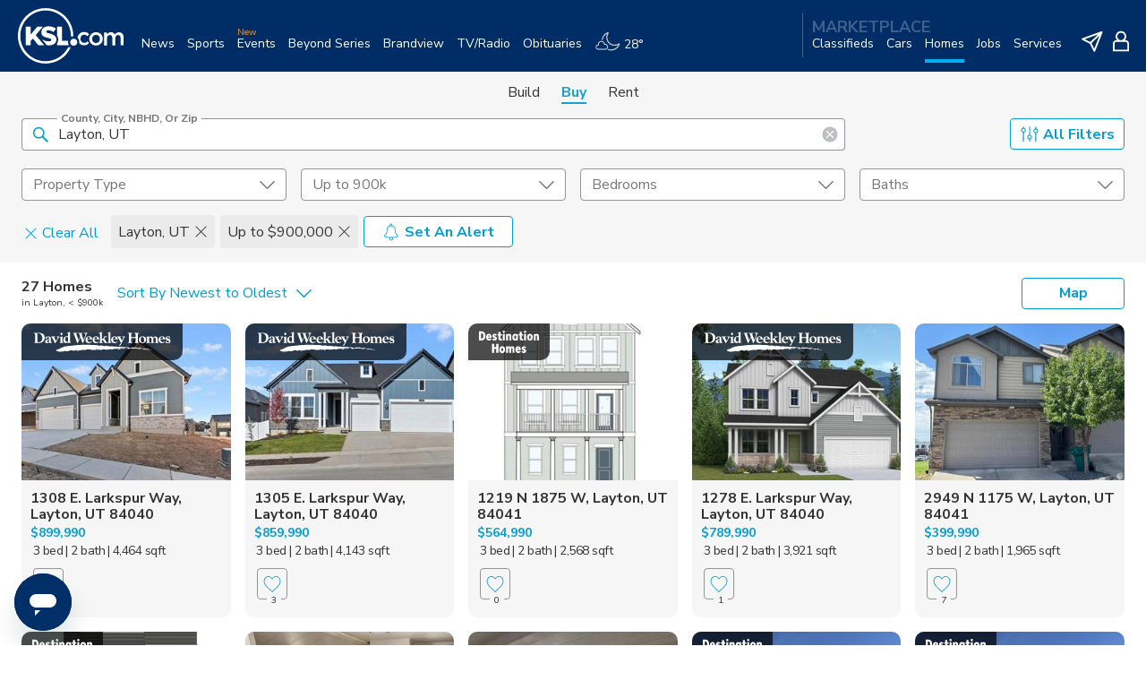

--- FILE ---
content_type: text/html; charset=utf-8
request_url: https://homes.ksl.com/search/layton/UT/maxprice/900000
body_size: 258969
content:
<!DOCTYPE html><html lang="en"><head><meta charSet="utf-8"/><meta name="viewport" content="width=device-width, initial-scale=1, maximum-scale=1" class="jsx-bce94b17b6b33907"/><script type="application/ld+json">{&quot;@type&quot;:&quot;Event&quot;,&quot;@context&quot;:&quot;http://schema.org&quot;,&quot;name&quot;:&quot;3D Tour Available - 1308 E. Larkspur Way&quot;,&quot;url&quot;:&quot;https://homes.ksl.com/listing/40612785&quot;,&quot;image&quot;:&quot;https://img.ksl.com/mx/mplace-homes.ksl.com/communities-20260104-598317.?width=300&amp;height=225&amp;operation=smartcrop&amp;type=jpeg&quot;,&quot;startDate&quot;:&quot;2026-01-22&quot;,&quot;endDate&quot;:&quot;2026-01-22&quot;,&quot;eventAttendanceMode&quot;:&quot;https://schema.org/OnlineEventAttendanceMode&quot;,&quot;eventStatus&quot;:&quot;https://schema.org/EventScheduled&quot;,&quot;location&quot;:[{&quot;@type&quot;:&quot;VirtualLocation&quot;,&quot;url&quot;:&quot;https://homes.ksl.com/listing/40612785&quot;},{&quot;@type&quot;:&quot;Place&quot;,&quot;@context&quot;:&quot;http://schema.org&quot;,&quot;name&quot;:&quot;1308 E. Larkspur Way&quot;,&quot;address&quot;:{&quot;@type&quot;:&quot;PostalAddress&quot;,&quot;@context&quot;:&quot;http://schema.org&quot;,&quot;streetAddress&quot;:&quot;1308 E. Larkspur Way&quot;,&quot;postalCode&quot;:&quot;84040&quot;,&quot;addressLocality&quot;:&quot;Layton&quot;,&quot;addressRegion&quot;:&quot;UT&quot;}}],&quot;offers&quot;:{&quot;price&quot;:&quot;$899,990&quot;,&quot;priceCurrency&quot;:&quot;$&quot;,&quot;availability&quot;:&quot;http://schema.org/InStock&quot;,&quot;url&quot;:&quot;https://homes.ksl.com/listing/40612785&quot;,&quot;validFrom&quot;:&quot;2026-01-22&quot;},&quot;performer&quot;:&quot;Mark Chapman&quot;}</script><script type="application/ld+json">{&quot;@type&quot;:&quot;Event&quot;,&quot;@context&quot;:&quot;http://schema.org&quot;,&quot;name&quot;:&quot;3D Tour Available - 1305 E. Larkspur Way&quot;,&quot;url&quot;:&quot;https://homes.ksl.com/listing/40604445&quot;,&quot;image&quot;:&quot;https://img.ksl.com/mx/mplace-homes.ksl.com/communities-20251106-102196.?width=300&amp;height=225&amp;operation=smartcrop&amp;type=jpeg&quot;,&quot;startDate&quot;:&quot;2026-01-22&quot;,&quot;endDate&quot;:&quot;2026-01-22&quot;,&quot;eventAttendanceMode&quot;:&quot;https://schema.org/OnlineEventAttendanceMode&quot;,&quot;eventStatus&quot;:&quot;https://schema.org/EventScheduled&quot;,&quot;location&quot;:[{&quot;@type&quot;:&quot;VirtualLocation&quot;,&quot;url&quot;:&quot;https://homes.ksl.com/listing/40604445&quot;},{&quot;@type&quot;:&quot;Place&quot;,&quot;@context&quot;:&quot;http://schema.org&quot;,&quot;name&quot;:&quot;1305 E. Larkspur Way&quot;,&quot;address&quot;:{&quot;@type&quot;:&quot;PostalAddress&quot;,&quot;@context&quot;:&quot;http://schema.org&quot;,&quot;streetAddress&quot;:&quot;1305 E. Larkspur Way&quot;,&quot;postalCode&quot;:&quot;84040&quot;,&quot;addressLocality&quot;:&quot;Layton&quot;,&quot;addressRegion&quot;:&quot;UT&quot;}}],&quot;offers&quot;:{&quot;price&quot;:&quot;$859,990&quot;,&quot;priceCurrency&quot;:&quot;$&quot;,&quot;availability&quot;:&quot;http://schema.org/InStock&quot;,&quot;url&quot;:&quot;https://homes.ksl.com/listing/40604445&quot;,&quot;validFrom&quot;:&quot;2026-01-22&quot;},&quot;performer&quot;:&quot;Mark Chapman&quot;}</script><title>Homes for Sale in Layton, Utah Under $900k | KSL Real Estate</title><meta name="description" content="Search 27 Listings Homes for Sale in Layton, Utah Under $900k. Find the perfect home near you in Utah."/><meta property="og:type" content="website"/><meta property="og:title" content="Homes for Sale in Layton, Utah Under $900k | KSL Real Estate"/><meta property="og:description" content="Search 27 Listings Homes for Sale in Layton, Utah Under $900k. Find the perfect home near you in Utah."/><meta property="og:site_name" content="KSL Homes"/><meta property="og:url" content="https://homes.ksl.com/search/layton/UT"/><meta name="twitter:card" content=""/><meta name="twitter:title" content="Homes for Sale in Layton, Utah Under $900k | KSL Real Estate"/><meta name="twitter:description" content="Search 27 Listings Homes for Sale in Layton, Utah Under $900k. Find the perfect home near you in Utah."/><meta name="twitter:site" content="https://homes.ksl.com/search/layton/UT"/><meta property="og:image"/><meta property="og:image:alt"/><meta name="twitter:image"/><link rel="canonical" href="https://homes.ksl.com/search/layton/UT"/><meta name="next-head-count" content="19"/><link type="image/x-icon" rel="Shortcut Icon" href="/rent/favicon.ico"/><link rel="apple-touch-icon" href="/rent/favicon.ico"/><link charSet="UTF-8" href="https://cdnjs.cloudflare.com/ajax/libs/normalize/8.0.1/normalize.min.css" rel="stylesheet"/><link charSet="UTF-8" href="https://static.ksl.com/ksl-responsive-header/ksl-header.css" rel="stylesheet"/><link rel="preconnect" href="https://fonts.gstatic.com" crossorigin /><link rel="preload" href="https://homes.ksl.com/rent/_next/static/css/33784e8ff56499b9.css" as="style"/><link rel="stylesheet" href="https://homes.ksl.com/rent/_next/static/css/33784e8ff56499b9.css" data-n-p=""/><link rel="preload" href="https://homes.ksl.com/rent/_next/static/css/88483836de37b230.css" as="style"/><link rel="stylesheet" href="https://homes.ksl.com/rent/_next/static/css/88483836de37b230.css" data-n-p=""/><noscript data-n-css=""></noscript><script defer="" nomodule="" src="https://homes.ksl.com/rent/_next/static/chunks/polyfills-c67a75d1b6f99dc8.js"></script><script src="https://static.ksl.com/ksl-responsive-header/ksl-header.js" charSet="UTF-8" defer="" data-nscript="beforeInteractive"></script><script src="https://homes.ksl.com/rent/_next/static/chunks/webpack-c9279feda4ccdd08.js" defer=""></script><script src="https://homes.ksl.com/rent/_next/static/chunks/framework-79bce4a3a540b080.js" defer=""></script><script src="https://homes.ksl.com/rent/_next/static/chunks/main-762ce0f15a4e3058.js" defer=""></script><script src="https://homes.ksl.com/rent/_next/static/chunks/pages/_app-874d6261959a5871.js" defer=""></script><script src="https://homes.ksl.com/rent/_next/static/chunks/c2001741-cbbd3780e21e4c70.js" defer=""></script><script src="https://homes.ksl.com/rent/_next/static/chunks/2c796e83-bb96926f1681ec05.js" defer=""></script><script src="https://homes.ksl.com/rent/_next/static/chunks/3168-e4be3d0c01eedf55.js" defer=""></script><script src="https://homes.ksl.com/rent/_next/static/chunks/7686-06f629ca7912285c.js" defer=""></script><script src="https://homes.ksl.com/rent/_next/static/chunks/2622-e18f4d119094beff.js" defer=""></script><script src="https://homes.ksl.com/rent/_next/static/chunks/8828-2cdfa9c893a4be49.js" defer=""></script><script src="https://homes.ksl.com/rent/_next/static/chunks/9681-f2328eec487ec3b1.js" defer=""></script><script src="https://homes.ksl.com/rent/_next/static/chunks/2537-ecfa0ef7a69383f5.js" defer=""></script><script src="https://homes.ksl.com/rent/_next/static/chunks/1137-2c9e4e5366950dfd.js" defer=""></script><script src="https://homes.ksl.com/rent/_next/static/chunks/568-de0e9290d9a87382.js" defer=""></script><script src="https://homes.ksl.com/rent/_next/static/chunks/3481-96e38a3127a7522f.js" defer=""></script><script src="https://homes.ksl.com/rent/_next/static/chunks/3024-978c16251903ad51.js" defer=""></script><script src="https://homes.ksl.com/rent/_next/static/chunks/8440-a930cbf96348ca3f.js" defer=""></script><script src="https://homes.ksl.com/rent/_next/static/chunks/6755-9c5841fc2ab7728f.js" defer=""></script><script src="https://homes.ksl.com/rent/_next/static/chunks/pages/search/%5B%5B...url%5D%5D-d0fe10b5149e26aa.js" defer=""></script><script src="https://homes.ksl.com/rent/_next/static/UitJR-h_OHJYDLQQD3a92/_buildManifest.js" defer=""></script><script src="https://homes.ksl.com/rent/_next/static/UitJR-h_OHJYDLQQD3a92/_ssgManifest.js" defer=""></script><style id="__jsx-bee98a05b3c5d481">a.Tab.jsx-bee98a05b3c5d481{font:1em/1.375em Nunito Sans,sans-serif;margin:0 12px;text-decoration:none;color:#343434}a.TabIsActive.jsx-bee98a05b3c5d481,a.Tab.jsx-bee98a05b3c5d481:hover{font-weight:bold;color:#199ed4;border-bottom:2px solid#199ed4}</style><style id="__jsx-ad654f5a342d98e5">.TabContainer.jsx-ad654f5a342d98e5{display:-webkit-box;display:-webkit-flex;display:-moz-box;display:-ms-flexbox;display:flex;-webkit-box-orient:horizontal;-webkit-box-direction:normal;-webkit-flex-direction:row;-moz-box-orient:horizontal;-moz-box-direction:normal;-ms-flex-direction:row;flex-direction:row;-webkit-flex-wrap:nowrap;-ms-flex-wrap:nowrap;flex-wrap:nowrap;-webkit-box-pack:center;-webkit-justify-content:center;-moz-box-pack:center;-ms-flex-pack:center;justify-content:center;-webkit-align-content:center;-ms-flex-line-pack:center;align-content:center;background:#f6f6f6;padding:12px 12px 2px 12px}</style><style id="__jsx-9847ea2e454fc8b1">.adContainer.jsx-ae5e589e7b4c7632{display:none}.adContainer.show.jsx-ae5e589e7b4c7632{display:block;padding:24px 8px 18px 8px}.adFooter.jsx-ae5e589e7b4c7632{display:-webkit-box;display:-webkit-flex;display:-moz-box;display:-ms-flexbox;display:flex;-webkit-box-pack:justify;-webkit-justify-content:space-between;-moz-box-pack:justify;-ms-flex-pack:justify;justify-content:space-between;height:15px}.adFooter.jsx-ae5e589e7b4c7632 a.jsx-ae5e589e7b4c7632{color:#a6a6a6;display:inline-block;font-size:9px;margin:0;padding:0;text-decoration:underline}</style><style id="__jsx-c9b0a9e42dd210b8">.adl-report-ad-container{-webkit-box-align:start;-webkit-align-items:flex-start;-moz-box-align:start;-ms-flex-align:start;align-items:flex-start;display:-webkit-box;display:-webkit-flex;display:-moz-box;display:-ms-flexbox;display:flex;height:15px;-webkit-box-pack:end;-webkit-justify-content:flex-end;-moz-box-pack:end;-ms-flex-pack:end;justify-content:flex-end;text-align:right}.adl-report-ad-container button{display:inline-block!important;font-size:9px!important;margin:0!important;padding:0!important;text-decoration:underline!important}</style><style id="__jsx-4247509395">.ksl-header-menu-container{overflow:initial}.ksl-header-menu-container__inner{min-height:100vh;display:-webkit-box;display:-webkit-flex;display:-moz-box;display:-ms-flexbox;display:flex;-webkit-box-orient:vertical;-webkit-box-direction:normal;-webkit-flex-direction:column;-moz-box-orient:vertical;-moz-box-direction:normal;-ms-flex-direction:column;flex-direction:column}.ksl-header-menu-container__content{-webkit-box-flex:1;-webkit-flex-grow:1;-moz-box-flex:1;-ms-flex-positive:1;flex-grow:1;display:-webkit-box;display:-webkit-flex;display:-moz-box;display:-ms-flexbox;display:flex;-webkit-box-orient:vertical;-webkit-box-direction:normal;-webkit-flex-direction:column;-moz-box-orient:vertical;-moz-box-direction:normal;-ms-flex-direction:column;flex-direction:column;-webkit-box-pack:justify;-webkit-justify-content:space-between;-moz-box-pack:justify;-ms-flex-pack:justify;justify-content:space-between}.site-footer{display:null}</style><style id="__jsx-49496222">.site-footer.jsx-49496222{background:#30302f;position:relative;float:left;width:100%;padding:5px;z-index:2;-webkit-transition:.3s;-moz-transition:.3s;-o-transition:.3s;transition:.3s;opacity:1}.site-footer.jsx-49496222 a.jsx-49496222{color:#ffffff;white-space:nowrap;text-decoration:none}.site-footer.jsx-49496222 .container.jsx-49496222{max-width:1280px;margin:0 auto}.site-footer.jsx-49496222 .inside.jsx-49496222{padding:5px 5px 20px;font-size:9px;color:#ffffff}.site-footer.jsx-49496222 .top.jsx-49496222{padding-bottom:20px}.site-footer.jsx-49496222 .KSLlogo.jsx-49496222 img.jsx-49496222{width:37%;height:auto}.site-footer.jsx-49496222 .main_links.jsx-49496222{float:left;padding:20px 0;font-size:13px}.site-footer.jsx-49496222 .copyright.jsx-49496222{border-top:1px dotted #ffffff;padding:1em 0 0;margin:1em 0 0}@media(min-width:550px){.site-footer.jsx-49496222 .inside.jsx-49496222{padding:10px 10px 20px}.site-footer.jsx-49496222 .KSLlogo.jsx-49496222 img.jsx-49496222{width:15%}.site-footer.jsx-49496222 .main_links.jsx-49496222{float:right;padding:initial;font-size:11px}}@media(min-width:750px){.site-footer.jsx-49496222 .inside.jsx-49496222{padding:20px}.site-footer.jsx-49496222 .main_links.jsx-49496222{font-size:13px}}</style><style id="__jsx-bce94b17b6b33907">*,*::before,*::after{-webkit-box-sizing:border-box;-moz-box-sizing:border-box;box-sizing:border-box}body{font-family:"Nunito Sans",sans-serif}.react-toast-notifications__container{margin-top:80px}.react-toast-notifications__toast__icon-wrapper svg{display:none!important}</style><style data-styled="" data-styled-version="5.1.1">.dNMwnG{font-family:"Nunito Sans",sans-serif;margin:0;line-height:1.3;font-size:1em;font-weight:normal;color:#343434;}/*!sc*/
.dNMwnG:focus{outline:1px solid #009DD6;outline-offset:1px;}/*!sc*/
.epfop{font-family:"Nunito Sans",sans-serif;margin:0;line-height:1.3;font-size:.875em;font-weight:bold;color:#343434;}/*!sc*/
.epfop:focus{outline:1px solid #009DD6;outline-offset:1px;}/*!sc*/
data-styled.g1[id="Typography__variantProp-sc-5cwz35-0"]{content:"dNMwnG,epfop,"}/*!sc*/
.kGVuHe{width:20px;height:20px;fill:currentColor;margin-right:5px;}/*!sc*/
data-styled.g2[id="Icon__StyledIcon-ifr3c3-0"]{content:"kGVuHe,"}/*!sc*/
.ceVkVK{-webkit-align-items:center;-webkit-box-align:center;-ms-flex-align:center;align-items:center;background-color:#009DD6;color:#FFFFFF;height:35px;width:auto;-webkit-box-pack:normal;-webkit-justify-content:normal;-ms-flex-pack:normal;justify-content:normal;font-size:1em;font-family:"Nunito Sans",sans-serif;font-weight:bold;padding:0 20px;border-width:0;border-radius:4px;text-transform:capitalize;cursor:pointer;-webkit-transition:background-color 0.3s,color 0.3s,border-color 0.3s;transition:background-color 0.3s,color 0.3s,border-color 0.3s;display:-webkit-inline-box;display:-webkit-inline-flex;display:-ms-inline-flexbox;display:inline-flex;white-space:nowrap;vertical-align:center;outline:none;color:#009DD6;background-color:inherit;margin:0 1px;border-style:solid;border-width:1px;margin-left:1px;margin-right:1px;border-color:#009DD6;outline:none;}/*!sc*/
.ceVkVK:hover{background-color:#007FAD;}/*!sc*/
.ceVkVK:focus{box-shadow:0 0 0 3px #79CFEF;}/*!sc*/
.ceVkVK:hover{background-color:#E3F8FF;color:#007FAD;}/*!sc*/
.ceVkVK:hover{margin:0;border-color:#007FAD;border-width:2px;}/*!sc*/
.ceVkVK:focus{box-shadow:0 0 0 3px #79CFEF;}/*!sc*/
data-styled.g6[id="Button__OutlinedStyledGhostButton-hsu6mt-3"]{content:"ceVkVK,"}/*!sc*/
.gZFVDI{padding:0;display:-webkit-inline-box;display:-webkit-inline-flex;display:-ms-inline-flexbox;display:inline-flex;width:auto;}/*!sc*/
.fIjnhd{padding:0;display:-webkit-inline-box;display:-webkit-inline-flex;display:-ms-inline-flexbox;display:inline-flex;width:auto;-webkit-align-items:flex-start;-webkit-box-align:flex-start;-ms-flex-align:flex-start;align-items:flex-start;margin-top:6px;margin-left:2px;}/*!sc*/
.kPZddM{padding:0;display:-webkit-inline-box;display:-webkit-inline-flex;display:-ms-inline-flexbox;display:inline-flex;width:auto;-webkit-align-self:flex-end;-ms-flex-item-align:end;align-self:flex-end;max-width:115px;margin-right:5px;}/*!sc*/
data-styled.g19[id="Button__Wrapper-hsu6mt-16"]{content:"gZFVDI,fIjnhd,kPZddM,"}/*!sc*/
.jOrryi{font-size:1rem;height:auto;width:100%;padding-bottom:.5em;}/*!sc*/
data-styled.g41[id="Input__InputWrapper-sc-5nc449-0"]{content:"jOrryi,"}/*!sc*/
.jcdJWW{font-size:100%;padding-top:0.5rem;padding-left:0.312em;-webkit-align-self:center;-ms-flex-item-align:center;align-self:center;-webkit-transition:font-size 0.2s;transition:font-size 0.2s;overflow:hidden;white-space:nowrap;text-overflow:ellipsis;}/*!sc*/
data-styled.g42[id="Input__PlaceholderText-sc-5nc449-1"]{content:"jcdJWW,"}/*!sc*/
.cPQLZt{box-sizing:border-box;margin:0.01px;border:solid 0.0625em;border-bottom:solid 0.0625em;border-color:#949494 #949494 #949494 #949494;border-top-color:transparent;border-radius:0.25em 0.25em 0.25em 0.25em;padding:1.0625em 2.5em;width:100%;height:36px;color:#343434;background-color:#FFFFFF;box-shadow:none;font-family:"Nunito Sans",sans-serif;font-size:inherit;line-height:inherit;caret-color:#767676;-webkit-transition:border 0.2s,box-shadow 0.2s;transition:border 0.2s,box-shadow 0.2s;-webkit-appearance:none;-moz-appearance:none;-webkit-appearance:none;-moz-appearance:none;appearance:none;}/*!sc*/
.cPQLZt:not(:focus):placeholder-shown{border-top-color:#949494;}/*!sc*/
.cPQLZt:focus{border-color:#009DD6 #009DD6 #009DD6 #009DD6;border-top-color:transparent;box-shadow:inset 0.0625em 0 #009DD6,inset -0.0625em 0 #009DD6,inset 0 -0.0625em #009DD6;outline:none;}/*!sc*/
.cPQLZt:focus + span.ksl-cascade-input-PlaceholderSpan{color:#009DD6 !important;}/*!sc*/
.cPQLZt:focus + span.ksl-cascade-input-PlaceholderSpan::before,.cPQLZt:focus + span.ksl-cascade-input-PlaceholderSpan::after{border-top-color:#009DD6 !important;box-shadow:inset 0 0.0625em #009DD6;border-top:solid 0.1225em;}/*!sc*/
.cPQLZt:focus + span.ksl-cascade-input-PlaceholderSpan::before,.cPQLZt:focus + span.ksl-cascade-input-PlaceholderSpan::after{border-top-color:#343434;}/*!sc*/
.cPQLZt:not(:focus):placeholder-shown + span.ksl-cascade-input-PlaceholderSpan{font-size:inherit;line-height:3.2em;border-top:none;}/*!sc*/
.cPQLZt:not(:focus):placeholder-shown + span.ksl-cascade-input-PlaceholderSpan::before,.cPQLZt:not(:focus):placeholder-shown + span.ksl-cascade-input-PlaceholderSpan::after{border-top-color:transparent;}/*!sc*/
.cPQLZt:not(:placeholder-shown) + span.ksl-cascade-input-PlaceholderSpan,.cPQLZt:focus + span.ksl-cascade-input-PlaceholderSpan{top:0;border-top:none;box-shadow:none;border-radius:none;}/*!sc*/
.cPQLZt:not(:placeholder-shown) + span.ksl-cascade-input-PlaceholderSpan .Input__PlaceholderText-sc-5nc449-1,.cPQLZt:focus + span.ksl-cascade-input-PlaceholderSpan .Input__PlaceholderText-sc-5nc449-1{font-size:75%;font-weight:bold;padding-left:0;padding-top:0;}/*!sc*/
.cPQLZt:not(:focus) + span.ksl-cascade-input-PlaceholderSpan{border-top:none;box-shadow:none;}/*!sc*/
.cPQLZt:-webkit-autofill,.cPQLZt:-webkit-autofill:hover,.cPQLZt:-webkit-autofill:focus{-webkit-text-fill-color:#343434;-webkit-box-shadow:0 0 0px 1000px #FFFFFF inset;-webkit-transition:background-color 5000s ease-in-out 0s;transition:background-color 5000s ease-in-out 0s;}/*!sc*/
data-styled.g43[id="Input__HTMLInput-sc-5nc449-2"]{content:"cPQLZt,"}/*!sc*/
.eRLEDH{position:absolute;top:0;left:0;padding:0;display:-webkit-box;display:-webkit-flex;display:-ms-flexbox;display:flex;border-color:#949494 #949494 #949494 #949494;width:100%;max-height:100%;color:#767676;line-height:1.0625em;cursor:text;text-transform:capitalize;-webkit-transition:color 0.2s,font-size 0.2s,line-height 0.2s;transition:color 0.2s,font-size 0.2s,line-height 0.2s;}/*!sc*/
.eRLEDH::before,.eRLEDH::after{content:"";display:block;box-sizing:border-box;margin-top:0.5em;border-top:solid 0.0625rem;height:0.5em;pointer-events:none;box-shadow:inset 0 0.0625em transparent;-webkit-transition:border-color 0.2s,box-shadow 0.2s;transition:border-color 0.2s,box-shadow 0.2s;border-top-color:#949494;min-width:2.5em;}/*!sc*/
.eRLEDH::before{margin-right:0.25em;border-left:solid 1px transparent;border-radius:0.25em 0;}/*!sc*/
.eRLEDH::after{-webkit-box-flex:1;-webkit-flex-grow:1;-ms-flex-positive:1;flex-grow:1;margin-left:0.25em;border-right:solid 0.0625em transparent;border-radius:0 0.25em;}/*!sc*/
data-styled.g45[id="Input__PlaceholderSpan-sc-5nc449-4"]{content:"eRLEDH,"}/*!sc*/
.pkpso{position:relative;display:inline-block;padding-top:0.5em;font-family:"Nunito Sans",sans-serif;font-size:1em;line-height:1.5;width:100%;border-color:blue;}/*!sc*/
.pkpso:hover .Input__HTMLInput-sc-5nc449-2:not(:focus):placeholder-shown{border-color:#343434 #343434 #343434 #343434;}/*!sc*/
.pkpso:hover .Input__ReactiveInput-sc-5nc449-3:not(:focus):placeholder-shown{border-color:#343434 #343434 #343434 #343434;}/*!sc*/
.pkpso:hover .Input__HTMLInput-sc-5nc449-2:not(:focus){border-color:#343434;border-top-color:transparent;}/*!sc*/
.pkpso:hover .Input__ReactiveInput-sc-5nc449-3:not(:focus){border-color:#343434;border-top-color:transparent;}/*!sc*/
.pkpso:hover .Input__PlaceholderSpan-sc-5nc449-4::before,.pkpso:hover .Input__PlaceholderSpan-sc-5nc449-4::after{border-top-color:#343434;}/*!sc*/
data-styled.g46[id="Input__TextFieldOutlined-sc-5nc449-5"]{content:"pkpso,"}/*!sc*/
.ImwOM{-webkit-align-items:center;-webkit-box-align:center;-ms-flex-align:center;align-items:center;display:-webkit-box;display:-webkit-flex;display:-ms-flexbox;display:flex;position:absolute;right:0.4375em;height:100%;top:.1875em;}/*!sc*/
data-styled.g47[id="Input__IconWrapperRight-sc-5nc449-6"]{content:"ImwOM,"}/*!sc*/
.gquLsd{-webkit-align-items:center;-webkit-box-align:center;-ms-flex-align:center;align-items:center;display:-webkit-box;display:-webkit-flex;display:-ms-flexbox;display:flex;position:absolute;left:0.70071em;height:100%;top:0.1875em;}/*!sc*/
data-styled.g48[id="Input__IconWrapperLeft-sc-5nc449-7"]{content:"gquLsd,"}/*!sc*/
.crXqny{cursor:pointer;fill:#009DD6;font-size:inherit;height:1.25em;padding:2px 0 0 0;-webkit-transform:initial;-ms-transform:initial;transform:initial;width:1.25em;}/*!sc*/
.crXqny:hover{fill:#767676;}/*!sc*/
.crXqny:focus{outline:solid 1px #009DD6;outline-offset:2px;}/*!sc*/
.ikzFxQ{cursor:pointer;fill:#BCBEC0;font-size:inherit;height:1.25em;padding:2px 0 0 0;-webkit-transform:initial;-ms-transform:initial;transform:initial;width:1.25em;}/*!sc*/
.ikzFxQ:hover{fill:#767676;}/*!sc*/
.ikzFxQ:focus{outline:solid 1px #009DD6;outline-offset:2px;}/*!sc*/
data-styled.g49[id="Input__SvgIcon-sc-5nc449-8"]{content:"crXqny,ikzFxQ,"}/*!sc*/
.YDjmE{list-style-type:none;display:-webkit-box;display:-webkit-flex;display:-ms-flexbox;display:flex;padding:0;margin:0;-webkit-flex-wrap:wrap;-ms-flex-wrap:wrap;flex-wrap:wrap;max-height:46px;overflow:hidden;}/*!sc*/
data-styled.g51[id="Chips__ChipList-sc-1gspgv8-0"]{content:"YDjmE,"}/*!sc*/
.bWqTUR{background-color:#EBEBEB;color:#343434;padding:8px;margin:5px 3px;border-radius:4px;display:-webkit-box;display:-webkit-flex;display:-ms-flexbox;display:flex;-webkit-align-items:center;-webkit-box-align:center;-ms-flex-align:center;align-items:center;whitespace:"nowrap";}/*!sc*/
data-styled.g52[id="Chips__ChipItem-sc-1gspgv8-1"]{content:"bWqTUR,"}/*!sc*/
.cOdWKu{display:-webkit-box;display:-webkit-flex;display:-ms-flexbox;display:flex;-webkit-box-pack:justify;-webkit-justify-content:space-between;-ms-flex-pack:justify;justify-content:space-between;}/*!sc*/
data-styled.g53[id="Chips__ControlsContainer-sc-1gspgv8-2"]{content:"cOdWKu,"}/*!sc*/
.hmXJpV{padding:8px;padding-left:0;margin:5px 3px;border-radius:4px;display:-webkit-box;display:-webkit-flex;display:-ms-flexbox;display:flex;-webkit-align-items:center;-webkit-box-align:center;-ms-flex-align:center;align-items:center;whitespace:"nowrap";}/*!sc*/
data-styled.g54[id="Chips__ClearAllLi-sc-1gspgv8-3"]{content:"hmXJpV,"}/*!sc*/
.BwRxW{width:15px;height:15px;fill:#343434;margin-left:5px;cursor:pointer;}/*!sc*/
.BwRxW:focus{outline:solid 1px #009DD6;}/*!sc*/
data-styled.g55[id="Chips__CloseIcon-sc-1gspgv8-4"]{content:"BwRxW,"}/*!sc*/
.XEAwO{width:15px;height:15px;fill:#009DD6;margin-right:5px;-webkit-transform:initial;-ms-transform:initial;transform:initial;}/*!sc*/
data-styled.g56[id="Chips__ShowMoreIcon-sc-1gspgv8-5"]{content:"XEAwO,"}/*!sc*/
.kXydDr{color:#009DD6;-webkit-text-decoration:none;text-decoration:none;-webkit-align-items:center;-webkit-box-align:center;-ms-flex-align:center;align-items:center;display:-webkit-box;display:-webkit-flex;display:-ms-flexbox;display:flex;-webkit-box-pack:end;-webkit-justify-content:flex-end;-ms-flex-pack:end;justify-content:flex-end;cursor:pointer;padding-top:3px;}/*!sc*/
.kXydDr:focus{outline:1px solid #009DD6;outline-offset:3px;}/*!sc*/
data-styled.g57[id="Chips__ShowMoreLink-sc-1gspgv8-6"]{content:"kXydDr,"}/*!sc*/
.gKPeee{width:100%;}/*!sc*/
data-styled.g58[id="Chips__ChipsContainer-sc-1gspgv8-7"]{content:"gKPeee,"}/*!sc*/
.eOgBcP{display:-webkit-box;display:-webkit-flex;display:-ms-flexbox;display:flex;-webkit-box-pack:justify;-webkit-justify-content:space-between;-ms-flex-pack:justify;justify-content:space-between;position:relative;font-family:"Nunito Sans",sans-serif;font-size:16px;white-space:nowrap;border-radius:4px;-webkit-align-items:center;-webkit-box-align:center;-ms-flex-align:center;align-items:center;height:36px;background-color:white;}/*!sc*/
data-styled.g64[id="DesktopSelect__SelectButton-o0aphv-0"]{content:"eOgBcP,"}/*!sc*/
.ivOSci{white-space:nowrap;text-overflow:ellipsis;overflow:hidden;margin-right:10px;display:block;-webkit-transition:all 0.3s;transition:all 0.3s;}/*!sc*/
data-styled.g65[id="DesktopSelect__SelectLabel-o0aphv-1"]{content:"ivOSci,"}/*!sc*/
.iPCtjl{width:17px;height:17px;}/*!sc*/
data-styled.g66[id="DesktopSelect__ArrowIcon-o0aphv-2"]{content:"iPCtjl,"}/*!sc*/
.dlmRBv{min-width:initial;max-width:500px;position:relative;}/*!sc*/
.dlmRBv:focus{outline:none;}/*!sc*/
.dlmRBv:hover .DesktopSelect__SelectButton-o0aphv-0{border-color:#343434 !important;}/*!sc*/
.dlmRBv:focus .DesktopSelect__SelectButton-o0aphv-0{border:solid 2px #009DD6 !important;}/*!sc*/
.dlmRBv:focus .DesktopSelect__SelectLabel-o0aphv-1.select-top-label{color:#009DD6 !important;}/*!sc*/
.dlmRBv:focus .DesktopSelect__ArrowIcon-o0aphv-2{fill:#009DD6 !important;}/*!sc*/
data-styled.g67[id="DesktopSelect__SelectContainer-o0aphv-3"]{content:"dlmRBv,"}/*!sc*/
.kTlAFE{position:relative;}/*!sc*/
data-styled.g97[id="SearchSelect__ComponentWrapper-sc-1os9npr-0"]{content:"kTlAFE,"}/*!sc*/
.gGOhUk{position:relative;border:20px solid colors.blue;}/*!sc*/
data-styled.g98[id="SearchSelect__InputWrapper-sc-1os9npr-1"]{content:"gGOhUk,"}/*!sc*/
</style><style data-href="https://fonts.googleapis.com/css?family=Nunito+Sans:200,200i,300,300i,400,400i,600,600i,700,700i,800,800i,900,900i&display=swap">@font-face{font-family:'Nunito Sans';font-style:italic;font-weight:200;font-stretch:normal;font-display:swap;src:url(https://fonts.gstatic.com/l/font?kit=pe1kMImSLYBIv1o4X1M8cce4OdVisMz5nZRqy6cmmmU3t2FQWEAEOvV9wNvrwlNstMKW3Y6K5WMwXeVy3GboJ0kTHmoP92UnK_Q&skey=8952ce414dafd5f2&v=v19) format('woff')}@font-face{font-family:'Nunito Sans';font-style:italic;font-weight:300;font-stretch:normal;font-display:swap;src:url(https://fonts.gstatic.com/l/font?kit=pe1kMImSLYBIv1o4X1M8cce4OdVisMz5nZRqy6cmmmU3t2FQWEAEOvV9wNvrwlNstMKW3Y6K5WMwXeVy3GboJ0kTHmrR92UnK_Q&skey=8952ce414dafd5f2&v=v19) format('woff')}@font-face{font-family:'Nunito Sans';font-style:italic;font-weight:400;font-stretch:normal;font-display:swap;src:url(https://fonts.gstatic.com/l/font?kit=pe1kMImSLYBIv1o4X1M8cce4OdVisMz5nZRqy6cmmmU3t2FQWEAEOvV9wNvrwlNstMKW3Y6K5WMwXeVy3GboJ0kTHmqP92UnK_Q&skey=8952ce414dafd5f2&v=v19) format('woff')}@font-face{font-family:'Nunito Sans';font-style:italic;font-weight:600;font-stretch:normal;font-display:swap;src:url(https://fonts.gstatic.com/l/font?kit=pe1kMImSLYBIv1o4X1M8cce4OdVisMz5nZRqy6cmmmU3t2FQWEAEOvV9wNvrwlNstMKW3Y6K5WMwXeVy3GboJ0kTHmpR8GUnK_Q&skey=8952ce414dafd5f2&v=v19) format('woff')}@font-face{font-family:'Nunito Sans';font-style:italic;font-weight:700;font-stretch:normal;font-display:swap;src:url(https://fonts.gstatic.com/l/font?kit=pe1kMImSLYBIv1o4X1M8cce4OdVisMz5nZRqy6cmmmU3t2FQWEAEOvV9wNvrwlNstMKW3Y6K5WMwXeVy3GboJ0kTHmpo8GUnK_Q&skey=8952ce414dafd5f2&v=v19) format('woff')}@font-face{font-family:'Nunito Sans';font-style:italic;font-weight:800;font-stretch:normal;font-display:swap;src:url(https://fonts.gstatic.com/l/font?kit=pe1kMImSLYBIv1o4X1M8cce4OdVisMz5nZRqy6cmmmU3t2FQWEAEOvV9wNvrwlNstMKW3Y6K5WMwXeVy3GboJ0kTHmoP8GUnK_Q&skey=8952ce414dafd5f2&v=v19) format('woff')}@font-face{font-family:'Nunito Sans';font-style:italic;font-weight:900;font-stretch:normal;font-display:swap;src:url(https://fonts.gstatic.com/l/font?kit=pe1kMImSLYBIv1o4X1M8cce4OdVisMz5nZRqy6cmmmU3t2FQWEAEOvV9wNvrwlNstMKW3Y6K5WMwXeVy3GboJ0kTHmom8GUnK_Q&skey=8952ce414dafd5f2&v=v19) format('woff')}@font-face{font-family:'Nunito Sans';font-style:normal;font-weight:200;font-stretch:normal;font-display:swap;src:url(https://fonts.gstatic.com/l/font?kit=pe1mMImSLYBIv1o4X1M8ce2xCx3yop4tQpF_MeTm0lfGWVpNn64CL7U8upHZIbMV51Q42ptCp5F5bxqqtQ1yiU4GVilXs1Uj&skey=60bfdc605ddb00b1&v=v19) format('woff')}@font-face{font-family:'Nunito Sans';font-style:normal;font-weight:300;font-stretch:normal;font-display:swap;src:url(https://fonts.gstatic.com/l/font?kit=pe1mMImSLYBIv1o4X1M8ce2xCx3yop4tQpF_MeTm0lfGWVpNn64CL7U8upHZIbMV51Q42ptCp5F5bxqqtQ1yiU4GiClXs1Uj&skey=60bfdc605ddb00b1&v=v19) format('woff')}@font-face{font-family:'Nunito Sans';font-style:normal;font-weight:400;font-stretch:normal;font-display:swap;src:url(https://fonts.gstatic.com/l/font?kit=pe1mMImSLYBIv1o4X1M8ce2xCx3yop4tQpF_MeTm0lfGWVpNn64CL7U8upHZIbMV51Q42ptCp5F5bxqqtQ1yiU4G1ilXs1Uj&skey=60bfdc605ddb00b1&v=v19) format('woff')}@font-face{font-family:'Nunito Sans';font-style:normal;font-weight:600;font-stretch:normal;font-display:swap;src:url(https://fonts.gstatic.com/l/font?kit=pe1mMImSLYBIv1o4X1M8ce2xCx3yop4tQpF_MeTm0lfGWVpNn64CL7U8upHZIbMV51Q42ptCp5F5bxqqtQ1yiU4GCC5Xs1Uj&skey=60bfdc605ddb00b1&v=v19) format('woff')}@font-face{font-family:'Nunito Sans';font-style:normal;font-weight:700;font-stretch:normal;font-display:swap;src:url(https://fonts.gstatic.com/l/font?kit=pe1mMImSLYBIv1o4X1M8ce2xCx3yop4tQpF_MeTm0lfGWVpNn64CL7U8upHZIbMV51Q42ptCp5F5bxqqtQ1yiU4GMS5Xs1Uj&skey=60bfdc605ddb00b1&v=v19) format('woff')}@font-face{font-family:'Nunito Sans';font-style:normal;font-weight:800;font-stretch:normal;font-display:swap;src:url(https://fonts.gstatic.com/l/font?kit=pe1mMImSLYBIv1o4X1M8ce2xCx3yop4tQpF_MeTm0lfGWVpNn64CL7U8upHZIbMV51Q42ptCp5F5bxqqtQ1yiU4GVi5Xs1Uj&skey=60bfdc605ddb00b1&v=v19) format('woff')}@font-face{font-family:'Nunito Sans';font-style:normal;font-weight:900;font-stretch:normal;font-display:swap;src:url(https://fonts.gstatic.com/l/font?kit=pe1mMImSLYBIv1o4X1M8ce2xCx3yop4tQpF_MeTm0lfGWVpNn64CL7U8upHZIbMV51Q42ptCp5F5bxqqtQ1yiU4Gfy5Xs1Uj&skey=60bfdc605ddb00b1&v=v19) format('woff')}@font-face{font-family:'Nunito Sans';font-style:italic;font-weight:200;font-stretch:100%;font-display:swap;src:url(https://fonts.gstatic.com/s/nunitosans/v19/pe0RMImSLYBIv1o4X1M8cce4OdVisMz5nZRqy6cmmmU3t2FQWEAEOvV9wNvrwlNstMKW3Y6K5WMwd-RaLZx3lE4-Hw.woff2) format('woff2');unicode-range:U+0460-052F,U+1C80-1C8A,U+20B4,U+2DE0-2DFF,U+A640-A69F,U+FE2E-FE2F}@font-face{font-family:'Nunito Sans';font-style:italic;font-weight:200;font-stretch:100%;font-display:swap;src:url(https://fonts.gstatic.com/s/nunitosans/v19/pe0RMImSLYBIv1o4X1M8cce4OdVisMz5nZRqy6cmmmU3t2FQWEAEOvV9wNvrwlNstMKW3Y6K5WMwd-1aLZx3lE4-Hw.woff2) format('woff2');unicode-range:U+0301,U+0400-045F,U+0490-0491,U+04B0-04B1,U+2116}@font-face{font-family:'Nunito Sans';font-style:italic;font-weight:200;font-stretch:100%;font-display:swap;src:url(https://fonts.gstatic.com/s/nunitosans/v19/pe0RMImSLYBIv1o4X1M8cce4OdVisMz5nZRqy6cmmmU3t2FQWEAEOvV9wNvrwlNstMKW3Y6K5WMwd-ZaLZx3lE4-Hw.woff2) format('woff2');unicode-range:U+0102-0103,U+0110-0111,U+0128-0129,U+0168-0169,U+01A0-01A1,U+01AF-01B0,U+0300-0301,U+0303-0304,U+0308-0309,U+0323,U+0329,U+1EA0-1EF9,U+20AB}@font-face{font-family:'Nunito Sans';font-style:italic;font-weight:200;font-stretch:100%;font-display:swap;src:url(https://fonts.gstatic.com/s/nunitosans/v19/pe0RMImSLYBIv1o4X1M8cce4OdVisMz5nZRqy6cmmmU3t2FQWEAEOvV9wNvrwlNstMKW3Y6K5WMwd-daLZx3lE4-Hw.woff2) format('woff2');unicode-range:U+0100-02BA,U+02BD-02C5,U+02C7-02CC,U+02CE-02D7,U+02DD-02FF,U+0304,U+0308,U+0329,U+1D00-1DBF,U+1E00-1E9F,U+1EF2-1EFF,U+2020,U+20A0-20AB,U+20AD-20C0,U+2113,U+2C60-2C7F,U+A720-A7FF}@font-face{font-family:'Nunito Sans';font-style:italic;font-weight:200;font-stretch:100%;font-display:swap;src:url(https://fonts.gstatic.com/s/nunitosans/v19/pe0RMImSLYBIv1o4X1M8cce4OdVisMz5nZRqy6cmmmU3t2FQWEAEOvV9wNvrwlNstMKW3Y6K5WMwd-laLZx3lE4.woff2) format('woff2');unicode-range:U+0000-00FF,U+0131,U+0152-0153,U+02BB-02BC,U+02C6,U+02DA,U+02DC,U+0304,U+0308,U+0329,U+2000-206F,U+20AC,U+2122,U+2191,U+2193,U+2212,U+2215,U+FEFF,U+FFFD}@font-face{font-family:'Nunito Sans';font-style:italic;font-weight:300;font-stretch:100%;font-display:swap;src:url(https://fonts.gstatic.com/s/nunitosans/v19/pe0RMImSLYBIv1o4X1M8cce4OdVisMz5nZRqy6cmmmU3t2FQWEAEOvV9wNvrwlNstMKW3Y6K5WMwd-RaLZx3lE4-Hw.woff2) format('woff2');unicode-range:U+0460-052F,U+1C80-1C8A,U+20B4,U+2DE0-2DFF,U+A640-A69F,U+FE2E-FE2F}@font-face{font-family:'Nunito Sans';font-style:italic;font-weight:300;font-stretch:100%;font-display:swap;src:url(https://fonts.gstatic.com/s/nunitosans/v19/pe0RMImSLYBIv1o4X1M8cce4OdVisMz5nZRqy6cmmmU3t2FQWEAEOvV9wNvrwlNstMKW3Y6K5WMwd-1aLZx3lE4-Hw.woff2) format('woff2');unicode-range:U+0301,U+0400-045F,U+0490-0491,U+04B0-04B1,U+2116}@font-face{font-family:'Nunito Sans';font-style:italic;font-weight:300;font-stretch:100%;font-display:swap;src:url(https://fonts.gstatic.com/s/nunitosans/v19/pe0RMImSLYBIv1o4X1M8cce4OdVisMz5nZRqy6cmmmU3t2FQWEAEOvV9wNvrwlNstMKW3Y6K5WMwd-ZaLZx3lE4-Hw.woff2) format('woff2');unicode-range:U+0102-0103,U+0110-0111,U+0128-0129,U+0168-0169,U+01A0-01A1,U+01AF-01B0,U+0300-0301,U+0303-0304,U+0308-0309,U+0323,U+0329,U+1EA0-1EF9,U+20AB}@font-face{font-family:'Nunito Sans';font-style:italic;font-weight:300;font-stretch:100%;font-display:swap;src:url(https://fonts.gstatic.com/s/nunitosans/v19/pe0RMImSLYBIv1o4X1M8cce4OdVisMz5nZRqy6cmmmU3t2FQWEAEOvV9wNvrwlNstMKW3Y6K5WMwd-daLZx3lE4-Hw.woff2) format('woff2');unicode-range:U+0100-02BA,U+02BD-02C5,U+02C7-02CC,U+02CE-02D7,U+02DD-02FF,U+0304,U+0308,U+0329,U+1D00-1DBF,U+1E00-1E9F,U+1EF2-1EFF,U+2020,U+20A0-20AB,U+20AD-20C0,U+2113,U+2C60-2C7F,U+A720-A7FF}@font-face{font-family:'Nunito Sans';font-style:italic;font-weight:300;font-stretch:100%;font-display:swap;src:url(https://fonts.gstatic.com/s/nunitosans/v19/pe0RMImSLYBIv1o4X1M8cce4OdVisMz5nZRqy6cmmmU3t2FQWEAEOvV9wNvrwlNstMKW3Y6K5WMwd-laLZx3lE4.woff2) format('woff2');unicode-range:U+0000-00FF,U+0131,U+0152-0153,U+02BB-02BC,U+02C6,U+02DA,U+02DC,U+0304,U+0308,U+0329,U+2000-206F,U+20AC,U+2122,U+2191,U+2193,U+2212,U+2215,U+FEFF,U+FFFD}@font-face{font-family:'Nunito Sans';font-style:italic;font-weight:400;font-stretch:100%;font-display:swap;src:url(https://fonts.gstatic.com/s/nunitosans/v19/pe0RMImSLYBIv1o4X1M8cce4OdVisMz5nZRqy6cmmmU3t2FQWEAEOvV9wNvrwlNstMKW3Y6K5WMwd-RaLZx3lE4-Hw.woff2) format('woff2');unicode-range:U+0460-052F,U+1C80-1C8A,U+20B4,U+2DE0-2DFF,U+A640-A69F,U+FE2E-FE2F}@font-face{font-family:'Nunito Sans';font-style:italic;font-weight:400;font-stretch:100%;font-display:swap;src:url(https://fonts.gstatic.com/s/nunitosans/v19/pe0RMImSLYBIv1o4X1M8cce4OdVisMz5nZRqy6cmmmU3t2FQWEAEOvV9wNvrwlNstMKW3Y6K5WMwd-1aLZx3lE4-Hw.woff2) format('woff2');unicode-range:U+0301,U+0400-045F,U+0490-0491,U+04B0-04B1,U+2116}@font-face{font-family:'Nunito Sans';font-style:italic;font-weight:400;font-stretch:100%;font-display:swap;src:url(https://fonts.gstatic.com/s/nunitosans/v19/pe0RMImSLYBIv1o4X1M8cce4OdVisMz5nZRqy6cmmmU3t2FQWEAEOvV9wNvrwlNstMKW3Y6K5WMwd-ZaLZx3lE4-Hw.woff2) format('woff2');unicode-range:U+0102-0103,U+0110-0111,U+0128-0129,U+0168-0169,U+01A0-01A1,U+01AF-01B0,U+0300-0301,U+0303-0304,U+0308-0309,U+0323,U+0329,U+1EA0-1EF9,U+20AB}@font-face{font-family:'Nunito Sans';font-style:italic;font-weight:400;font-stretch:100%;font-display:swap;src:url(https://fonts.gstatic.com/s/nunitosans/v19/pe0RMImSLYBIv1o4X1M8cce4OdVisMz5nZRqy6cmmmU3t2FQWEAEOvV9wNvrwlNstMKW3Y6K5WMwd-daLZx3lE4-Hw.woff2) format('woff2');unicode-range:U+0100-02BA,U+02BD-02C5,U+02C7-02CC,U+02CE-02D7,U+02DD-02FF,U+0304,U+0308,U+0329,U+1D00-1DBF,U+1E00-1E9F,U+1EF2-1EFF,U+2020,U+20A0-20AB,U+20AD-20C0,U+2113,U+2C60-2C7F,U+A720-A7FF}@font-face{font-family:'Nunito Sans';font-style:italic;font-weight:400;font-stretch:100%;font-display:swap;src:url(https://fonts.gstatic.com/s/nunitosans/v19/pe0RMImSLYBIv1o4X1M8cce4OdVisMz5nZRqy6cmmmU3t2FQWEAEOvV9wNvrwlNstMKW3Y6K5WMwd-laLZx3lE4.woff2) format('woff2');unicode-range:U+0000-00FF,U+0131,U+0152-0153,U+02BB-02BC,U+02C6,U+02DA,U+02DC,U+0304,U+0308,U+0329,U+2000-206F,U+20AC,U+2122,U+2191,U+2193,U+2212,U+2215,U+FEFF,U+FFFD}@font-face{font-family:'Nunito Sans';font-style:italic;font-weight:600;font-stretch:100%;font-display:swap;src:url(https://fonts.gstatic.com/s/nunitosans/v19/pe0RMImSLYBIv1o4X1M8cce4OdVisMz5nZRqy6cmmmU3t2FQWEAEOvV9wNvrwlNstMKW3Y6K5WMwd-RaLZx3lE4-Hw.woff2) format('woff2');unicode-range:U+0460-052F,U+1C80-1C8A,U+20B4,U+2DE0-2DFF,U+A640-A69F,U+FE2E-FE2F}@font-face{font-family:'Nunito Sans';font-style:italic;font-weight:600;font-stretch:100%;font-display:swap;src:url(https://fonts.gstatic.com/s/nunitosans/v19/pe0RMImSLYBIv1o4X1M8cce4OdVisMz5nZRqy6cmmmU3t2FQWEAEOvV9wNvrwlNstMKW3Y6K5WMwd-1aLZx3lE4-Hw.woff2) format('woff2');unicode-range:U+0301,U+0400-045F,U+0490-0491,U+04B0-04B1,U+2116}@font-face{font-family:'Nunito Sans';font-style:italic;font-weight:600;font-stretch:100%;font-display:swap;src:url(https://fonts.gstatic.com/s/nunitosans/v19/pe0RMImSLYBIv1o4X1M8cce4OdVisMz5nZRqy6cmmmU3t2FQWEAEOvV9wNvrwlNstMKW3Y6K5WMwd-ZaLZx3lE4-Hw.woff2) format('woff2');unicode-range:U+0102-0103,U+0110-0111,U+0128-0129,U+0168-0169,U+01A0-01A1,U+01AF-01B0,U+0300-0301,U+0303-0304,U+0308-0309,U+0323,U+0329,U+1EA0-1EF9,U+20AB}@font-face{font-family:'Nunito Sans';font-style:italic;font-weight:600;font-stretch:100%;font-display:swap;src:url(https://fonts.gstatic.com/s/nunitosans/v19/pe0RMImSLYBIv1o4X1M8cce4OdVisMz5nZRqy6cmmmU3t2FQWEAEOvV9wNvrwlNstMKW3Y6K5WMwd-daLZx3lE4-Hw.woff2) format('woff2');unicode-range:U+0100-02BA,U+02BD-02C5,U+02C7-02CC,U+02CE-02D7,U+02DD-02FF,U+0304,U+0308,U+0329,U+1D00-1DBF,U+1E00-1E9F,U+1EF2-1EFF,U+2020,U+20A0-20AB,U+20AD-20C0,U+2113,U+2C60-2C7F,U+A720-A7FF}@font-face{font-family:'Nunito Sans';font-style:italic;font-weight:600;font-stretch:100%;font-display:swap;src:url(https://fonts.gstatic.com/s/nunitosans/v19/pe0RMImSLYBIv1o4X1M8cce4OdVisMz5nZRqy6cmmmU3t2FQWEAEOvV9wNvrwlNstMKW3Y6K5WMwd-laLZx3lE4.woff2) format('woff2');unicode-range:U+0000-00FF,U+0131,U+0152-0153,U+02BB-02BC,U+02C6,U+02DA,U+02DC,U+0304,U+0308,U+0329,U+2000-206F,U+20AC,U+2122,U+2191,U+2193,U+2212,U+2215,U+FEFF,U+FFFD}@font-face{font-family:'Nunito Sans';font-style:italic;font-weight:700;font-stretch:100%;font-display:swap;src:url(https://fonts.gstatic.com/s/nunitosans/v19/pe0RMImSLYBIv1o4X1M8cce4OdVisMz5nZRqy6cmmmU3t2FQWEAEOvV9wNvrwlNstMKW3Y6K5WMwd-RaLZx3lE4-Hw.woff2) format('woff2');unicode-range:U+0460-052F,U+1C80-1C8A,U+20B4,U+2DE0-2DFF,U+A640-A69F,U+FE2E-FE2F}@font-face{font-family:'Nunito Sans';font-style:italic;font-weight:700;font-stretch:100%;font-display:swap;src:url(https://fonts.gstatic.com/s/nunitosans/v19/pe0RMImSLYBIv1o4X1M8cce4OdVisMz5nZRqy6cmmmU3t2FQWEAEOvV9wNvrwlNstMKW3Y6K5WMwd-1aLZx3lE4-Hw.woff2) format('woff2');unicode-range:U+0301,U+0400-045F,U+0490-0491,U+04B0-04B1,U+2116}@font-face{font-family:'Nunito Sans';font-style:italic;font-weight:700;font-stretch:100%;font-display:swap;src:url(https://fonts.gstatic.com/s/nunitosans/v19/pe0RMImSLYBIv1o4X1M8cce4OdVisMz5nZRqy6cmmmU3t2FQWEAEOvV9wNvrwlNstMKW3Y6K5WMwd-ZaLZx3lE4-Hw.woff2) format('woff2');unicode-range:U+0102-0103,U+0110-0111,U+0128-0129,U+0168-0169,U+01A0-01A1,U+01AF-01B0,U+0300-0301,U+0303-0304,U+0308-0309,U+0323,U+0329,U+1EA0-1EF9,U+20AB}@font-face{font-family:'Nunito Sans';font-style:italic;font-weight:700;font-stretch:100%;font-display:swap;src:url(https://fonts.gstatic.com/s/nunitosans/v19/pe0RMImSLYBIv1o4X1M8cce4OdVisMz5nZRqy6cmmmU3t2FQWEAEOvV9wNvrwlNstMKW3Y6K5WMwd-daLZx3lE4-Hw.woff2) format('woff2');unicode-range:U+0100-02BA,U+02BD-02C5,U+02C7-02CC,U+02CE-02D7,U+02DD-02FF,U+0304,U+0308,U+0329,U+1D00-1DBF,U+1E00-1E9F,U+1EF2-1EFF,U+2020,U+20A0-20AB,U+20AD-20C0,U+2113,U+2C60-2C7F,U+A720-A7FF}@font-face{font-family:'Nunito Sans';font-style:italic;font-weight:700;font-stretch:100%;font-display:swap;src:url(https://fonts.gstatic.com/s/nunitosans/v19/pe0RMImSLYBIv1o4X1M8cce4OdVisMz5nZRqy6cmmmU3t2FQWEAEOvV9wNvrwlNstMKW3Y6K5WMwd-laLZx3lE4.woff2) format('woff2');unicode-range:U+0000-00FF,U+0131,U+0152-0153,U+02BB-02BC,U+02C6,U+02DA,U+02DC,U+0304,U+0308,U+0329,U+2000-206F,U+20AC,U+2122,U+2191,U+2193,U+2212,U+2215,U+FEFF,U+FFFD}@font-face{font-family:'Nunito Sans';font-style:italic;font-weight:800;font-stretch:100%;font-display:swap;src:url(https://fonts.gstatic.com/s/nunitosans/v19/pe0RMImSLYBIv1o4X1M8cce4OdVisMz5nZRqy6cmmmU3t2FQWEAEOvV9wNvrwlNstMKW3Y6K5WMwd-RaLZx3lE4-Hw.woff2) format('woff2');unicode-range:U+0460-052F,U+1C80-1C8A,U+20B4,U+2DE0-2DFF,U+A640-A69F,U+FE2E-FE2F}@font-face{font-family:'Nunito Sans';font-style:italic;font-weight:800;font-stretch:100%;font-display:swap;src:url(https://fonts.gstatic.com/s/nunitosans/v19/pe0RMImSLYBIv1o4X1M8cce4OdVisMz5nZRqy6cmmmU3t2FQWEAEOvV9wNvrwlNstMKW3Y6K5WMwd-1aLZx3lE4-Hw.woff2) format('woff2');unicode-range:U+0301,U+0400-045F,U+0490-0491,U+04B0-04B1,U+2116}@font-face{font-family:'Nunito Sans';font-style:italic;font-weight:800;font-stretch:100%;font-display:swap;src:url(https://fonts.gstatic.com/s/nunitosans/v19/pe0RMImSLYBIv1o4X1M8cce4OdVisMz5nZRqy6cmmmU3t2FQWEAEOvV9wNvrwlNstMKW3Y6K5WMwd-ZaLZx3lE4-Hw.woff2) format('woff2');unicode-range:U+0102-0103,U+0110-0111,U+0128-0129,U+0168-0169,U+01A0-01A1,U+01AF-01B0,U+0300-0301,U+0303-0304,U+0308-0309,U+0323,U+0329,U+1EA0-1EF9,U+20AB}@font-face{font-family:'Nunito Sans';font-style:italic;font-weight:800;font-stretch:100%;font-display:swap;src:url(https://fonts.gstatic.com/s/nunitosans/v19/pe0RMImSLYBIv1o4X1M8cce4OdVisMz5nZRqy6cmmmU3t2FQWEAEOvV9wNvrwlNstMKW3Y6K5WMwd-daLZx3lE4-Hw.woff2) format('woff2');unicode-range:U+0100-02BA,U+02BD-02C5,U+02C7-02CC,U+02CE-02D7,U+02DD-02FF,U+0304,U+0308,U+0329,U+1D00-1DBF,U+1E00-1E9F,U+1EF2-1EFF,U+2020,U+20A0-20AB,U+20AD-20C0,U+2113,U+2C60-2C7F,U+A720-A7FF}@font-face{font-family:'Nunito Sans';font-style:italic;font-weight:800;font-stretch:100%;font-display:swap;src:url(https://fonts.gstatic.com/s/nunitosans/v19/pe0RMImSLYBIv1o4X1M8cce4OdVisMz5nZRqy6cmmmU3t2FQWEAEOvV9wNvrwlNstMKW3Y6K5WMwd-laLZx3lE4.woff2) format('woff2');unicode-range:U+0000-00FF,U+0131,U+0152-0153,U+02BB-02BC,U+02C6,U+02DA,U+02DC,U+0304,U+0308,U+0329,U+2000-206F,U+20AC,U+2122,U+2191,U+2193,U+2212,U+2215,U+FEFF,U+FFFD}@font-face{font-family:'Nunito Sans';font-style:italic;font-weight:900;font-stretch:100%;font-display:swap;src:url(https://fonts.gstatic.com/s/nunitosans/v19/pe0RMImSLYBIv1o4X1M8cce4OdVisMz5nZRqy6cmmmU3t2FQWEAEOvV9wNvrwlNstMKW3Y6K5WMwd-RaLZx3lE4-Hw.woff2) format('woff2');unicode-range:U+0460-052F,U+1C80-1C8A,U+20B4,U+2DE0-2DFF,U+A640-A69F,U+FE2E-FE2F}@font-face{font-family:'Nunito Sans';font-style:italic;font-weight:900;font-stretch:100%;font-display:swap;src:url(https://fonts.gstatic.com/s/nunitosans/v19/pe0RMImSLYBIv1o4X1M8cce4OdVisMz5nZRqy6cmmmU3t2FQWEAEOvV9wNvrwlNstMKW3Y6K5WMwd-1aLZx3lE4-Hw.woff2) format('woff2');unicode-range:U+0301,U+0400-045F,U+0490-0491,U+04B0-04B1,U+2116}@font-face{font-family:'Nunito Sans';font-style:italic;font-weight:900;font-stretch:100%;font-display:swap;src:url(https://fonts.gstatic.com/s/nunitosans/v19/pe0RMImSLYBIv1o4X1M8cce4OdVisMz5nZRqy6cmmmU3t2FQWEAEOvV9wNvrwlNstMKW3Y6K5WMwd-ZaLZx3lE4-Hw.woff2) format('woff2');unicode-range:U+0102-0103,U+0110-0111,U+0128-0129,U+0168-0169,U+01A0-01A1,U+01AF-01B0,U+0300-0301,U+0303-0304,U+0308-0309,U+0323,U+0329,U+1EA0-1EF9,U+20AB}@font-face{font-family:'Nunito Sans';font-style:italic;font-weight:900;font-stretch:100%;font-display:swap;src:url(https://fonts.gstatic.com/s/nunitosans/v19/pe0RMImSLYBIv1o4X1M8cce4OdVisMz5nZRqy6cmmmU3t2FQWEAEOvV9wNvrwlNstMKW3Y6K5WMwd-daLZx3lE4-Hw.woff2) format('woff2');unicode-range:U+0100-02BA,U+02BD-02C5,U+02C7-02CC,U+02CE-02D7,U+02DD-02FF,U+0304,U+0308,U+0329,U+1D00-1DBF,U+1E00-1E9F,U+1EF2-1EFF,U+2020,U+20A0-20AB,U+20AD-20C0,U+2113,U+2C60-2C7F,U+A720-A7FF}@font-face{font-family:'Nunito Sans';font-style:italic;font-weight:900;font-stretch:100%;font-display:swap;src:url(https://fonts.gstatic.com/s/nunitosans/v19/pe0RMImSLYBIv1o4X1M8cce4OdVisMz5nZRqy6cmmmU3t2FQWEAEOvV9wNvrwlNstMKW3Y6K5WMwd-laLZx3lE4.woff2) format('woff2');unicode-range:U+0000-00FF,U+0131,U+0152-0153,U+02BB-02BC,U+02C6,U+02DA,U+02DC,U+0304,U+0308,U+0329,U+2000-206F,U+20AC,U+2122,U+2191,U+2193,U+2212,U+2215,U+FEFF,U+FFFD}@font-face{font-family:'Nunito Sans';font-style:normal;font-weight:200;font-stretch:100%;font-display:swap;src:url(https://fonts.gstatic.com/s/nunitosans/v19/pe0TMImSLYBIv1o4X1M8ce2xCx3yop4tQpF_MeTm0lfGWVpNn64CL7U8upHZIbMV51Q42ptCp7t4R-tQKr51pE8.woff2) format('woff2');unicode-range:U+0460-052F,U+1C80-1C8A,U+20B4,U+2DE0-2DFF,U+A640-A69F,U+FE2E-FE2F}@font-face{font-family:'Nunito Sans';font-style:normal;font-weight:200;font-stretch:100%;font-display:swap;src:url(https://fonts.gstatic.com/s/nunitosans/v19/pe0TMImSLYBIv1o4X1M8ce2xCx3yop4tQpF_MeTm0lfGWVpNn64CL7U8upHZIbMV51Q42ptCp7txR-tQKr51pE8.woff2) format('woff2');unicode-range:U+0301,U+0400-045F,U+0490-0491,U+04B0-04B1,U+2116}@font-face{font-family:'Nunito Sans';font-style:normal;font-weight:200;font-stretch:100%;font-display:swap;src:url(https://fonts.gstatic.com/s/nunitosans/v19/pe0TMImSLYBIv1o4X1M8ce2xCx3yop4tQpF_MeTm0lfGWVpNn64CL7U8upHZIbMV51Q42ptCp7t6R-tQKr51pE8.woff2) format('woff2');unicode-range:U+0102-0103,U+0110-0111,U+0128-0129,U+0168-0169,U+01A0-01A1,U+01AF-01B0,U+0300-0301,U+0303-0304,U+0308-0309,U+0323,U+0329,U+1EA0-1EF9,U+20AB}@font-face{font-family:'Nunito Sans';font-style:normal;font-weight:200;font-stretch:100%;font-display:swap;src:url(https://fonts.gstatic.com/s/nunitosans/v19/pe0TMImSLYBIv1o4X1M8ce2xCx3yop4tQpF_MeTm0lfGWVpNn64CL7U8upHZIbMV51Q42ptCp7t7R-tQKr51pE8.woff2) format('woff2');unicode-range:U+0100-02BA,U+02BD-02C5,U+02C7-02CC,U+02CE-02D7,U+02DD-02FF,U+0304,U+0308,U+0329,U+1D00-1DBF,U+1E00-1E9F,U+1EF2-1EFF,U+2020,U+20A0-20AB,U+20AD-20C0,U+2113,U+2C60-2C7F,U+A720-A7FF}@font-face{font-family:'Nunito Sans';font-style:normal;font-weight:200;font-stretch:100%;font-display:swap;src:url(https://fonts.gstatic.com/s/nunitosans/v19/pe0TMImSLYBIv1o4X1M8ce2xCx3yop4tQpF_MeTm0lfGWVpNn64CL7U8upHZIbMV51Q42ptCp7t1R-tQKr51.woff2) format('woff2');unicode-range:U+0000-00FF,U+0131,U+0152-0153,U+02BB-02BC,U+02C6,U+02DA,U+02DC,U+0304,U+0308,U+0329,U+2000-206F,U+20AC,U+2122,U+2191,U+2193,U+2212,U+2215,U+FEFF,U+FFFD}@font-face{font-family:'Nunito Sans';font-style:normal;font-weight:300;font-stretch:100%;font-display:swap;src:url(https://fonts.gstatic.com/s/nunitosans/v19/pe0TMImSLYBIv1o4X1M8ce2xCx3yop4tQpF_MeTm0lfGWVpNn64CL7U8upHZIbMV51Q42ptCp7t4R-tQKr51pE8.woff2) format('woff2');unicode-range:U+0460-052F,U+1C80-1C8A,U+20B4,U+2DE0-2DFF,U+A640-A69F,U+FE2E-FE2F}@font-face{font-family:'Nunito Sans';font-style:normal;font-weight:300;font-stretch:100%;font-display:swap;src:url(https://fonts.gstatic.com/s/nunitosans/v19/pe0TMImSLYBIv1o4X1M8ce2xCx3yop4tQpF_MeTm0lfGWVpNn64CL7U8upHZIbMV51Q42ptCp7txR-tQKr51pE8.woff2) format('woff2');unicode-range:U+0301,U+0400-045F,U+0490-0491,U+04B0-04B1,U+2116}@font-face{font-family:'Nunito Sans';font-style:normal;font-weight:300;font-stretch:100%;font-display:swap;src:url(https://fonts.gstatic.com/s/nunitosans/v19/pe0TMImSLYBIv1o4X1M8ce2xCx3yop4tQpF_MeTm0lfGWVpNn64CL7U8upHZIbMV51Q42ptCp7t6R-tQKr51pE8.woff2) format('woff2');unicode-range:U+0102-0103,U+0110-0111,U+0128-0129,U+0168-0169,U+01A0-01A1,U+01AF-01B0,U+0300-0301,U+0303-0304,U+0308-0309,U+0323,U+0329,U+1EA0-1EF9,U+20AB}@font-face{font-family:'Nunito Sans';font-style:normal;font-weight:300;font-stretch:100%;font-display:swap;src:url(https://fonts.gstatic.com/s/nunitosans/v19/pe0TMImSLYBIv1o4X1M8ce2xCx3yop4tQpF_MeTm0lfGWVpNn64CL7U8upHZIbMV51Q42ptCp7t7R-tQKr51pE8.woff2) format('woff2');unicode-range:U+0100-02BA,U+02BD-02C5,U+02C7-02CC,U+02CE-02D7,U+02DD-02FF,U+0304,U+0308,U+0329,U+1D00-1DBF,U+1E00-1E9F,U+1EF2-1EFF,U+2020,U+20A0-20AB,U+20AD-20C0,U+2113,U+2C60-2C7F,U+A720-A7FF}@font-face{font-family:'Nunito Sans';font-style:normal;font-weight:300;font-stretch:100%;font-display:swap;src:url(https://fonts.gstatic.com/s/nunitosans/v19/pe0TMImSLYBIv1o4X1M8ce2xCx3yop4tQpF_MeTm0lfGWVpNn64CL7U8upHZIbMV51Q42ptCp7t1R-tQKr51.woff2) format('woff2');unicode-range:U+0000-00FF,U+0131,U+0152-0153,U+02BB-02BC,U+02C6,U+02DA,U+02DC,U+0304,U+0308,U+0329,U+2000-206F,U+20AC,U+2122,U+2191,U+2193,U+2212,U+2215,U+FEFF,U+FFFD}@font-face{font-family:'Nunito Sans';font-style:normal;font-weight:400;font-stretch:100%;font-display:swap;src:url(https://fonts.gstatic.com/s/nunitosans/v19/pe0TMImSLYBIv1o4X1M8ce2xCx3yop4tQpF_MeTm0lfGWVpNn64CL7U8upHZIbMV51Q42ptCp7t4R-tQKr51pE8.woff2) format('woff2');unicode-range:U+0460-052F,U+1C80-1C8A,U+20B4,U+2DE0-2DFF,U+A640-A69F,U+FE2E-FE2F}@font-face{font-family:'Nunito Sans';font-style:normal;font-weight:400;font-stretch:100%;font-display:swap;src:url(https://fonts.gstatic.com/s/nunitosans/v19/pe0TMImSLYBIv1o4X1M8ce2xCx3yop4tQpF_MeTm0lfGWVpNn64CL7U8upHZIbMV51Q42ptCp7txR-tQKr51pE8.woff2) format('woff2');unicode-range:U+0301,U+0400-045F,U+0490-0491,U+04B0-04B1,U+2116}@font-face{font-family:'Nunito Sans';font-style:normal;font-weight:400;font-stretch:100%;font-display:swap;src:url(https://fonts.gstatic.com/s/nunitosans/v19/pe0TMImSLYBIv1o4X1M8ce2xCx3yop4tQpF_MeTm0lfGWVpNn64CL7U8upHZIbMV51Q42ptCp7t6R-tQKr51pE8.woff2) format('woff2');unicode-range:U+0102-0103,U+0110-0111,U+0128-0129,U+0168-0169,U+01A0-01A1,U+01AF-01B0,U+0300-0301,U+0303-0304,U+0308-0309,U+0323,U+0329,U+1EA0-1EF9,U+20AB}@font-face{font-family:'Nunito Sans';font-style:normal;font-weight:400;font-stretch:100%;font-display:swap;src:url(https://fonts.gstatic.com/s/nunitosans/v19/pe0TMImSLYBIv1o4X1M8ce2xCx3yop4tQpF_MeTm0lfGWVpNn64CL7U8upHZIbMV51Q42ptCp7t7R-tQKr51pE8.woff2) format('woff2');unicode-range:U+0100-02BA,U+02BD-02C5,U+02C7-02CC,U+02CE-02D7,U+02DD-02FF,U+0304,U+0308,U+0329,U+1D00-1DBF,U+1E00-1E9F,U+1EF2-1EFF,U+2020,U+20A0-20AB,U+20AD-20C0,U+2113,U+2C60-2C7F,U+A720-A7FF}@font-face{font-family:'Nunito Sans';font-style:normal;font-weight:400;font-stretch:100%;font-display:swap;src:url(https://fonts.gstatic.com/s/nunitosans/v19/pe0TMImSLYBIv1o4X1M8ce2xCx3yop4tQpF_MeTm0lfGWVpNn64CL7U8upHZIbMV51Q42ptCp7t1R-tQKr51.woff2) format('woff2');unicode-range:U+0000-00FF,U+0131,U+0152-0153,U+02BB-02BC,U+02C6,U+02DA,U+02DC,U+0304,U+0308,U+0329,U+2000-206F,U+20AC,U+2122,U+2191,U+2193,U+2212,U+2215,U+FEFF,U+FFFD}@font-face{font-family:'Nunito Sans';font-style:normal;font-weight:600;font-stretch:100%;font-display:swap;src:url(https://fonts.gstatic.com/s/nunitosans/v19/pe0TMImSLYBIv1o4X1M8ce2xCx3yop4tQpF_MeTm0lfGWVpNn64CL7U8upHZIbMV51Q42ptCp7t4R-tQKr51pE8.woff2) format('woff2');unicode-range:U+0460-052F,U+1C80-1C8A,U+20B4,U+2DE0-2DFF,U+A640-A69F,U+FE2E-FE2F}@font-face{font-family:'Nunito Sans';font-style:normal;font-weight:600;font-stretch:100%;font-display:swap;src:url(https://fonts.gstatic.com/s/nunitosans/v19/pe0TMImSLYBIv1o4X1M8ce2xCx3yop4tQpF_MeTm0lfGWVpNn64CL7U8upHZIbMV51Q42ptCp7txR-tQKr51pE8.woff2) format('woff2');unicode-range:U+0301,U+0400-045F,U+0490-0491,U+04B0-04B1,U+2116}@font-face{font-family:'Nunito Sans';font-style:normal;font-weight:600;font-stretch:100%;font-display:swap;src:url(https://fonts.gstatic.com/s/nunitosans/v19/pe0TMImSLYBIv1o4X1M8ce2xCx3yop4tQpF_MeTm0lfGWVpNn64CL7U8upHZIbMV51Q42ptCp7t6R-tQKr51pE8.woff2) format('woff2');unicode-range:U+0102-0103,U+0110-0111,U+0128-0129,U+0168-0169,U+01A0-01A1,U+01AF-01B0,U+0300-0301,U+0303-0304,U+0308-0309,U+0323,U+0329,U+1EA0-1EF9,U+20AB}@font-face{font-family:'Nunito Sans';font-style:normal;font-weight:600;font-stretch:100%;font-display:swap;src:url(https://fonts.gstatic.com/s/nunitosans/v19/pe0TMImSLYBIv1o4X1M8ce2xCx3yop4tQpF_MeTm0lfGWVpNn64CL7U8upHZIbMV51Q42ptCp7t7R-tQKr51pE8.woff2) format('woff2');unicode-range:U+0100-02BA,U+02BD-02C5,U+02C7-02CC,U+02CE-02D7,U+02DD-02FF,U+0304,U+0308,U+0329,U+1D00-1DBF,U+1E00-1E9F,U+1EF2-1EFF,U+2020,U+20A0-20AB,U+20AD-20C0,U+2113,U+2C60-2C7F,U+A720-A7FF}@font-face{font-family:'Nunito Sans';font-style:normal;font-weight:600;font-stretch:100%;font-display:swap;src:url(https://fonts.gstatic.com/s/nunitosans/v19/pe0TMImSLYBIv1o4X1M8ce2xCx3yop4tQpF_MeTm0lfGWVpNn64CL7U8upHZIbMV51Q42ptCp7t1R-tQKr51.woff2) format('woff2');unicode-range:U+0000-00FF,U+0131,U+0152-0153,U+02BB-02BC,U+02C6,U+02DA,U+02DC,U+0304,U+0308,U+0329,U+2000-206F,U+20AC,U+2122,U+2191,U+2193,U+2212,U+2215,U+FEFF,U+FFFD}@font-face{font-family:'Nunito Sans';font-style:normal;font-weight:700;font-stretch:100%;font-display:swap;src:url(https://fonts.gstatic.com/s/nunitosans/v19/pe0TMImSLYBIv1o4X1M8ce2xCx3yop4tQpF_MeTm0lfGWVpNn64CL7U8upHZIbMV51Q42ptCp7t4R-tQKr51pE8.woff2) format('woff2');unicode-range:U+0460-052F,U+1C80-1C8A,U+20B4,U+2DE0-2DFF,U+A640-A69F,U+FE2E-FE2F}@font-face{font-family:'Nunito Sans';font-style:normal;font-weight:700;font-stretch:100%;font-display:swap;src:url(https://fonts.gstatic.com/s/nunitosans/v19/pe0TMImSLYBIv1o4X1M8ce2xCx3yop4tQpF_MeTm0lfGWVpNn64CL7U8upHZIbMV51Q42ptCp7txR-tQKr51pE8.woff2) format('woff2');unicode-range:U+0301,U+0400-045F,U+0490-0491,U+04B0-04B1,U+2116}@font-face{font-family:'Nunito Sans';font-style:normal;font-weight:700;font-stretch:100%;font-display:swap;src:url(https://fonts.gstatic.com/s/nunitosans/v19/pe0TMImSLYBIv1o4X1M8ce2xCx3yop4tQpF_MeTm0lfGWVpNn64CL7U8upHZIbMV51Q42ptCp7t6R-tQKr51pE8.woff2) format('woff2');unicode-range:U+0102-0103,U+0110-0111,U+0128-0129,U+0168-0169,U+01A0-01A1,U+01AF-01B0,U+0300-0301,U+0303-0304,U+0308-0309,U+0323,U+0329,U+1EA0-1EF9,U+20AB}@font-face{font-family:'Nunito Sans';font-style:normal;font-weight:700;font-stretch:100%;font-display:swap;src:url(https://fonts.gstatic.com/s/nunitosans/v19/pe0TMImSLYBIv1o4X1M8ce2xCx3yop4tQpF_MeTm0lfGWVpNn64CL7U8upHZIbMV51Q42ptCp7t7R-tQKr51pE8.woff2) format('woff2');unicode-range:U+0100-02BA,U+02BD-02C5,U+02C7-02CC,U+02CE-02D7,U+02DD-02FF,U+0304,U+0308,U+0329,U+1D00-1DBF,U+1E00-1E9F,U+1EF2-1EFF,U+2020,U+20A0-20AB,U+20AD-20C0,U+2113,U+2C60-2C7F,U+A720-A7FF}@font-face{font-family:'Nunito Sans';font-style:normal;font-weight:700;font-stretch:100%;font-display:swap;src:url(https://fonts.gstatic.com/s/nunitosans/v19/pe0TMImSLYBIv1o4X1M8ce2xCx3yop4tQpF_MeTm0lfGWVpNn64CL7U8upHZIbMV51Q42ptCp7t1R-tQKr51.woff2) format('woff2');unicode-range:U+0000-00FF,U+0131,U+0152-0153,U+02BB-02BC,U+02C6,U+02DA,U+02DC,U+0304,U+0308,U+0329,U+2000-206F,U+20AC,U+2122,U+2191,U+2193,U+2212,U+2215,U+FEFF,U+FFFD}@font-face{font-family:'Nunito Sans';font-style:normal;font-weight:800;font-stretch:100%;font-display:swap;src:url(https://fonts.gstatic.com/s/nunitosans/v19/pe0TMImSLYBIv1o4X1M8ce2xCx3yop4tQpF_MeTm0lfGWVpNn64CL7U8upHZIbMV51Q42ptCp7t4R-tQKr51pE8.woff2) format('woff2');unicode-range:U+0460-052F,U+1C80-1C8A,U+20B4,U+2DE0-2DFF,U+A640-A69F,U+FE2E-FE2F}@font-face{font-family:'Nunito Sans';font-style:normal;font-weight:800;font-stretch:100%;font-display:swap;src:url(https://fonts.gstatic.com/s/nunitosans/v19/pe0TMImSLYBIv1o4X1M8ce2xCx3yop4tQpF_MeTm0lfGWVpNn64CL7U8upHZIbMV51Q42ptCp7txR-tQKr51pE8.woff2) format('woff2');unicode-range:U+0301,U+0400-045F,U+0490-0491,U+04B0-04B1,U+2116}@font-face{font-family:'Nunito Sans';font-style:normal;font-weight:800;font-stretch:100%;font-display:swap;src:url(https://fonts.gstatic.com/s/nunitosans/v19/pe0TMImSLYBIv1o4X1M8ce2xCx3yop4tQpF_MeTm0lfGWVpNn64CL7U8upHZIbMV51Q42ptCp7t6R-tQKr51pE8.woff2) format('woff2');unicode-range:U+0102-0103,U+0110-0111,U+0128-0129,U+0168-0169,U+01A0-01A1,U+01AF-01B0,U+0300-0301,U+0303-0304,U+0308-0309,U+0323,U+0329,U+1EA0-1EF9,U+20AB}@font-face{font-family:'Nunito Sans';font-style:normal;font-weight:800;font-stretch:100%;font-display:swap;src:url(https://fonts.gstatic.com/s/nunitosans/v19/pe0TMImSLYBIv1o4X1M8ce2xCx3yop4tQpF_MeTm0lfGWVpNn64CL7U8upHZIbMV51Q42ptCp7t7R-tQKr51pE8.woff2) format('woff2');unicode-range:U+0100-02BA,U+02BD-02C5,U+02C7-02CC,U+02CE-02D7,U+02DD-02FF,U+0304,U+0308,U+0329,U+1D00-1DBF,U+1E00-1E9F,U+1EF2-1EFF,U+2020,U+20A0-20AB,U+20AD-20C0,U+2113,U+2C60-2C7F,U+A720-A7FF}@font-face{font-family:'Nunito Sans';font-style:normal;font-weight:800;font-stretch:100%;font-display:swap;src:url(https://fonts.gstatic.com/s/nunitosans/v19/pe0TMImSLYBIv1o4X1M8ce2xCx3yop4tQpF_MeTm0lfGWVpNn64CL7U8upHZIbMV51Q42ptCp7t1R-tQKr51.woff2) format('woff2');unicode-range:U+0000-00FF,U+0131,U+0152-0153,U+02BB-02BC,U+02C6,U+02DA,U+02DC,U+0304,U+0308,U+0329,U+2000-206F,U+20AC,U+2122,U+2191,U+2193,U+2212,U+2215,U+FEFF,U+FFFD}@font-face{font-family:'Nunito Sans';font-style:normal;font-weight:900;font-stretch:100%;font-display:swap;src:url(https://fonts.gstatic.com/s/nunitosans/v19/pe0TMImSLYBIv1o4X1M8ce2xCx3yop4tQpF_MeTm0lfGWVpNn64CL7U8upHZIbMV51Q42ptCp7t4R-tQKr51pE8.woff2) format('woff2');unicode-range:U+0460-052F,U+1C80-1C8A,U+20B4,U+2DE0-2DFF,U+A640-A69F,U+FE2E-FE2F}@font-face{font-family:'Nunito Sans';font-style:normal;font-weight:900;font-stretch:100%;font-display:swap;src:url(https://fonts.gstatic.com/s/nunitosans/v19/pe0TMImSLYBIv1o4X1M8ce2xCx3yop4tQpF_MeTm0lfGWVpNn64CL7U8upHZIbMV51Q42ptCp7txR-tQKr51pE8.woff2) format('woff2');unicode-range:U+0301,U+0400-045F,U+0490-0491,U+04B0-04B1,U+2116}@font-face{font-family:'Nunito Sans';font-style:normal;font-weight:900;font-stretch:100%;font-display:swap;src:url(https://fonts.gstatic.com/s/nunitosans/v19/pe0TMImSLYBIv1o4X1M8ce2xCx3yop4tQpF_MeTm0lfGWVpNn64CL7U8upHZIbMV51Q42ptCp7t6R-tQKr51pE8.woff2) format('woff2');unicode-range:U+0102-0103,U+0110-0111,U+0128-0129,U+0168-0169,U+01A0-01A1,U+01AF-01B0,U+0300-0301,U+0303-0304,U+0308-0309,U+0323,U+0329,U+1EA0-1EF9,U+20AB}@font-face{font-family:'Nunito Sans';font-style:normal;font-weight:900;font-stretch:100%;font-display:swap;src:url(https://fonts.gstatic.com/s/nunitosans/v19/pe0TMImSLYBIv1o4X1M8ce2xCx3yop4tQpF_MeTm0lfGWVpNn64CL7U8upHZIbMV51Q42ptCp7t7R-tQKr51pE8.woff2) format('woff2');unicode-range:U+0100-02BA,U+02BD-02C5,U+02C7-02CC,U+02CE-02D7,U+02DD-02FF,U+0304,U+0308,U+0329,U+1D00-1DBF,U+1E00-1E9F,U+1EF2-1EFF,U+2020,U+20A0-20AB,U+20AD-20C0,U+2113,U+2C60-2C7F,U+A720-A7FF}@font-face{font-family:'Nunito Sans';font-style:normal;font-weight:900;font-stretch:100%;font-display:swap;src:url(https://fonts.gstatic.com/s/nunitosans/v19/pe0TMImSLYBIv1o4X1M8ce2xCx3yop4tQpF_MeTm0lfGWVpNn64CL7U8upHZIbMV51Q42ptCp7t1R-tQKr51.woff2) format('woff2');unicode-range:U+0000-00FF,U+0131,U+0152-0153,U+02BB-02BC,U+02C6,U+02DA,U+02DC,U+0304,U+0308,U+0329,U+2000-206F,U+20AC,U+2122,U+2191,U+2193,U+2212,U+2215,U+FEFF,U+FFFD}</style><style data-href="https://fonts.googleapis.com/css?family=Montserrat:200,200i,300,300i,400,400i,600,600i,700,700i,800,800i,900,900i&display=swap">@font-face{font-family:'Montserrat';font-style:italic;font-weight:200;font-display:swap;src:url(https://fonts.gstatic.com/l/font?kit=JTUFjIg1_i6t8kCHKm459Wx7xQYXK0vOoz6jqyR9WXh0oA&skey=2d3c1187d5eede0f&v=v31) format('woff')}@font-face{font-family:'Montserrat';font-style:italic;font-weight:300;font-display:swap;src:url(https://fonts.gstatic.com/l/font?kit=JTUFjIg1_i6t8kCHKm459Wx7xQYXK0vOoz6jq_p9WXh0oA&skey=2d3c1187d5eede0f&v=v31) format('woff')}@font-face{font-family:'Montserrat';font-style:italic;font-weight:400;font-display:swap;src:url(https://fonts.gstatic.com/l/font?kit=JTUFjIg1_i6t8kCHKm459Wx7xQYXK0vOoz6jq6R9WXh0oA&skey=2d3c1187d5eede0f&v=v31) format('woff')}@font-face{font-family:'Montserrat';font-style:italic;font-weight:600;font-display:swap;src:url(https://fonts.gstatic.com/l/font?kit=JTUFjIg1_i6t8kCHKm459Wx7xQYXK0vOoz6jq3p6WXh0oA&skey=2d3c1187d5eede0f&v=v31) format('woff')}@font-face{font-family:'Montserrat';font-style:italic;font-weight:700;font-display:swap;src:url(https://fonts.gstatic.com/l/font?kit=JTUFjIg1_i6t8kCHKm459Wx7xQYXK0vOoz6jq0N6WXh0oA&skey=2d3c1187d5eede0f&v=v31) format('woff')}@font-face{font-family:'Montserrat';font-style:italic;font-weight:800;font-display:swap;src:url(https://fonts.gstatic.com/l/font?kit=JTUFjIg1_i6t8kCHKm459Wx7xQYXK0vOoz6jqyR6WXh0oA&skey=2d3c1187d5eede0f&v=v31) format('woff')}@font-face{font-family:'Montserrat';font-style:italic;font-weight:900;font-display:swap;src:url(https://fonts.gstatic.com/l/font?kit=JTUFjIg1_i6t8kCHKm459Wx7xQYXK0vOoz6jqw16WXh0oA&skey=2d3c1187d5eede0f&v=v31) format('woff')}@font-face{font-family:'Montserrat';font-style:normal;font-weight:200;font-display:swap;src:url(https://fonts.gstatic.com/l/font?kit=JTUHjIg1_i6t8kCHKm4532VJOt5-QNFgpCvr6Hw5aXw&skey=7bc19f711c0de8f&v=v31) format('woff')}@font-face{font-family:'Montserrat';font-style:normal;font-weight:300;font-display:swap;src:url(https://fonts.gstatic.com/l/font?kit=JTUHjIg1_i6t8kCHKm4532VJOt5-QNFgpCs16Hw5aXw&skey=7bc19f711c0de8f&v=v31) format('woff')}@font-face{font-family:'Montserrat';font-style:normal;font-weight:400;font-display:swap;src:url(https://fonts.gstatic.com/l/font?kit=JTUHjIg1_i6t8kCHKm4532VJOt5-QNFgpCtr6Hw5aXw&skey=7bc19f711c0de8f&v=v31) format('woff')}@font-face{font-family:'Montserrat';font-style:normal;font-weight:600;font-display:swap;src:url(https://fonts.gstatic.com/l/font?kit=JTUHjIg1_i6t8kCHKm4532VJOt5-QNFgpCu173w5aXw&skey=7bc19f711c0de8f&v=v31) format('woff')}@font-face{font-family:'Montserrat';font-style:normal;font-weight:700;font-display:swap;src:url(https://fonts.gstatic.com/l/font?kit=JTUHjIg1_i6t8kCHKm4532VJOt5-QNFgpCuM73w5aXw&skey=7bc19f711c0de8f&v=v31) format('woff')}@font-face{font-family:'Montserrat';font-style:normal;font-weight:800;font-display:swap;src:url(https://fonts.gstatic.com/l/font?kit=JTUHjIg1_i6t8kCHKm4532VJOt5-QNFgpCvr73w5aXw&skey=7bc19f711c0de8f&v=v31) format('woff')}@font-face{font-family:'Montserrat';font-style:normal;font-weight:900;font-display:swap;src:url(https://fonts.gstatic.com/l/font?kit=JTUHjIg1_i6t8kCHKm4532VJOt5-QNFgpCvC73w5aXw&skey=7bc19f711c0de8f&v=v31) format('woff')}@font-face{font-family:'Montserrat';font-style:italic;font-weight:200;font-display:swap;src:url(https://fonts.gstatic.com/s/montserrat/v31/JTUQjIg1_i6t8kCHKm459WxRxC7m0dR9pBOi.woff2) format('woff2');unicode-range:U+0460-052F,U+1C80-1C8A,U+20B4,U+2DE0-2DFF,U+A640-A69F,U+FE2E-FE2F}@font-face{font-family:'Montserrat';font-style:italic;font-weight:200;font-display:swap;src:url(https://fonts.gstatic.com/s/montserrat/v31/JTUQjIg1_i6t8kCHKm459WxRzS7m0dR9pBOi.woff2) format('woff2');unicode-range:U+0301,U+0400-045F,U+0490-0491,U+04B0-04B1,U+2116}@font-face{font-family:'Montserrat';font-style:italic;font-weight:200;font-display:swap;src:url(https://fonts.gstatic.com/s/montserrat/v31/JTUQjIg1_i6t8kCHKm459WxRxi7m0dR9pBOi.woff2) format('woff2');unicode-range:U+0102-0103,U+0110-0111,U+0128-0129,U+0168-0169,U+01A0-01A1,U+01AF-01B0,U+0300-0301,U+0303-0304,U+0308-0309,U+0323,U+0329,U+1EA0-1EF9,U+20AB}@font-face{font-family:'Montserrat';font-style:italic;font-weight:200;font-display:swap;src:url(https://fonts.gstatic.com/s/montserrat/v31/JTUQjIg1_i6t8kCHKm459WxRxy7m0dR9pBOi.woff2) format('woff2');unicode-range:U+0100-02BA,U+02BD-02C5,U+02C7-02CC,U+02CE-02D7,U+02DD-02FF,U+0304,U+0308,U+0329,U+1D00-1DBF,U+1E00-1E9F,U+1EF2-1EFF,U+2020,U+20A0-20AB,U+20AD-20C0,U+2113,U+2C60-2C7F,U+A720-A7FF}@font-face{font-family:'Montserrat';font-style:italic;font-weight:200;font-display:swap;src:url(https://fonts.gstatic.com/s/montserrat/v31/JTUQjIg1_i6t8kCHKm459WxRyS7m0dR9pA.woff2) format('woff2');unicode-range:U+0000-00FF,U+0131,U+0152-0153,U+02BB-02BC,U+02C6,U+02DA,U+02DC,U+0304,U+0308,U+0329,U+2000-206F,U+20AC,U+2122,U+2191,U+2193,U+2212,U+2215,U+FEFF,U+FFFD}@font-face{font-family:'Montserrat';font-style:italic;font-weight:300;font-display:swap;src:url(https://fonts.gstatic.com/s/montserrat/v31/JTUQjIg1_i6t8kCHKm459WxRxC7m0dR9pBOi.woff2) format('woff2');unicode-range:U+0460-052F,U+1C80-1C8A,U+20B4,U+2DE0-2DFF,U+A640-A69F,U+FE2E-FE2F}@font-face{font-family:'Montserrat';font-style:italic;font-weight:300;font-display:swap;src:url(https://fonts.gstatic.com/s/montserrat/v31/JTUQjIg1_i6t8kCHKm459WxRzS7m0dR9pBOi.woff2) format('woff2');unicode-range:U+0301,U+0400-045F,U+0490-0491,U+04B0-04B1,U+2116}@font-face{font-family:'Montserrat';font-style:italic;font-weight:300;font-display:swap;src:url(https://fonts.gstatic.com/s/montserrat/v31/JTUQjIg1_i6t8kCHKm459WxRxi7m0dR9pBOi.woff2) format('woff2');unicode-range:U+0102-0103,U+0110-0111,U+0128-0129,U+0168-0169,U+01A0-01A1,U+01AF-01B0,U+0300-0301,U+0303-0304,U+0308-0309,U+0323,U+0329,U+1EA0-1EF9,U+20AB}@font-face{font-family:'Montserrat';font-style:italic;font-weight:300;font-display:swap;src:url(https://fonts.gstatic.com/s/montserrat/v31/JTUQjIg1_i6t8kCHKm459WxRxy7m0dR9pBOi.woff2) format('woff2');unicode-range:U+0100-02BA,U+02BD-02C5,U+02C7-02CC,U+02CE-02D7,U+02DD-02FF,U+0304,U+0308,U+0329,U+1D00-1DBF,U+1E00-1E9F,U+1EF2-1EFF,U+2020,U+20A0-20AB,U+20AD-20C0,U+2113,U+2C60-2C7F,U+A720-A7FF}@font-face{font-family:'Montserrat';font-style:italic;font-weight:300;font-display:swap;src:url(https://fonts.gstatic.com/s/montserrat/v31/JTUQjIg1_i6t8kCHKm459WxRyS7m0dR9pA.woff2) format('woff2');unicode-range:U+0000-00FF,U+0131,U+0152-0153,U+02BB-02BC,U+02C6,U+02DA,U+02DC,U+0304,U+0308,U+0329,U+2000-206F,U+20AC,U+2122,U+2191,U+2193,U+2212,U+2215,U+FEFF,U+FFFD}@font-face{font-family:'Montserrat';font-style:italic;font-weight:400;font-display:swap;src:url(https://fonts.gstatic.com/s/montserrat/v31/JTUQjIg1_i6t8kCHKm459WxRxC7m0dR9pBOi.woff2) format('woff2');unicode-range:U+0460-052F,U+1C80-1C8A,U+20B4,U+2DE0-2DFF,U+A640-A69F,U+FE2E-FE2F}@font-face{font-family:'Montserrat';font-style:italic;font-weight:400;font-display:swap;src:url(https://fonts.gstatic.com/s/montserrat/v31/JTUQjIg1_i6t8kCHKm459WxRzS7m0dR9pBOi.woff2) format('woff2');unicode-range:U+0301,U+0400-045F,U+0490-0491,U+04B0-04B1,U+2116}@font-face{font-family:'Montserrat';font-style:italic;font-weight:400;font-display:swap;src:url(https://fonts.gstatic.com/s/montserrat/v31/JTUQjIg1_i6t8kCHKm459WxRxi7m0dR9pBOi.woff2) format('woff2');unicode-range:U+0102-0103,U+0110-0111,U+0128-0129,U+0168-0169,U+01A0-01A1,U+01AF-01B0,U+0300-0301,U+0303-0304,U+0308-0309,U+0323,U+0329,U+1EA0-1EF9,U+20AB}@font-face{font-family:'Montserrat';font-style:italic;font-weight:400;font-display:swap;src:url(https://fonts.gstatic.com/s/montserrat/v31/JTUQjIg1_i6t8kCHKm459WxRxy7m0dR9pBOi.woff2) format('woff2');unicode-range:U+0100-02BA,U+02BD-02C5,U+02C7-02CC,U+02CE-02D7,U+02DD-02FF,U+0304,U+0308,U+0329,U+1D00-1DBF,U+1E00-1E9F,U+1EF2-1EFF,U+2020,U+20A0-20AB,U+20AD-20C0,U+2113,U+2C60-2C7F,U+A720-A7FF}@font-face{font-family:'Montserrat';font-style:italic;font-weight:400;font-display:swap;src:url(https://fonts.gstatic.com/s/montserrat/v31/JTUQjIg1_i6t8kCHKm459WxRyS7m0dR9pA.woff2) format('woff2');unicode-range:U+0000-00FF,U+0131,U+0152-0153,U+02BB-02BC,U+02C6,U+02DA,U+02DC,U+0304,U+0308,U+0329,U+2000-206F,U+20AC,U+2122,U+2191,U+2193,U+2212,U+2215,U+FEFF,U+FFFD}@font-face{font-family:'Montserrat';font-style:italic;font-weight:600;font-display:swap;src:url(https://fonts.gstatic.com/s/montserrat/v31/JTUQjIg1_i6t8kCHKm459WxRxC7m0dR9pBOi.woff2) format('woff2');unicode-range:U+0460-052F,U+1C80-1C8A,U+20B4,U+2DE0-2DFF,U+A640-A69F,U+FE2E-FE2F}@font-face{font-family:'Montserrat';font-style:italic;font-weight:600;font-display:swap;src:url(https://fonts.gstatic.com/s/montserrat/v31/JTUQjIg1_i6t8kCHKm459WxRzS7m0dR9pBOi.woff2) format('woff2');unicode-range:U+0301,U+0400-045F,U+0490-0491,U+04B0-04B1,U+2116}@font-face{font-family:'Montserrat';font-style:italic;font-weight:600;font-display:swap;src:url(https://fonts.gstatic.com/s/montserrat/v31/JTUQjIg1_i6t8kCHKm459WxRxi7m0dR9pBOi.woff2) format('woff2');unicode-range:U+0102-0103,U+0110-0111,U+0128-0129,U+0168-0169,U+01A0-01A1,U+01AF-01B0,U+0300-0301,U+0303-0304,U+0308-0309,U+0323,U+0329,U+1EA0-1EF9,U+20AB}@font-face{font-family:'Montserrat';font-style:italic;font-weight:600;font-display:swap;src:url(https://fonts.gstatic.com/s/montserrat/v31/JTUQjIg1_i6t8kCHKm459WxRxy7m0dR9pBOi.woff2) format('woff2');unicode-range:U+0100-02BA,U+02BD-02C5,U+02C7-02CC,U+02CE-02D7,U+02DD-02FF,U+0304,U+0308,U+0329,U+1D00-1DBF,U+1E00-1E9F,U+1EF2-1EFF,U+2020,U+20A0-20AB,U+20AD-20C0,U+2113,U+2C60-2C7F,U+A720-A7FF}@font-face{font-family:'Montserrat';font-style:italic;font-weight:600;font-display:swap;src:url(https://fonts.gstatic.com/s/montserrat/v31/JTUQjIg1_i6t8kCHKm459WxRyS7m0dR9pA.woff2) format('woff2');unicode-range:U+0000-00FF,U+0131,U+0152-0153,U+02BB-02BC,U+02C6,U+02DA,U+02DC,U+0304,U+0308,U+0329,U+2000-206F,U+20AC,U+2122,U+2191,U+2193,U+2212,U+2215,U+FEFF,U+FFFD}@font-face{font-family:'Montserrat';font-style:italic;font-weight:700;font-display:swap;src:url(https://fonts.gstatic.com/s/montserrat/v31/JTUQjIg1_i6t8kCHKm459WxRxC7m0dR9pBOi.woff2) format('woff2');unicode-range:U+0460-052F,U+1C80-1C8A,U+20B4,U+2DE0-2DFF,U+A640-A69F,U+FE2E-FE2F}@font-face{font-family:'Montserrat';font-style:italic;font-weight:700;font-display:swap;src:url(https://fonts.gstatic.com/s/montserrat/v31/JTUQjIg1_i6t8kCHKm459WxRzS7m0dR9pBOi.woff2) format('woff2');unicode-range:U+0301,U+0400-045F,U+0490-0491,U+04B0-04B1,U+2116}@font-face{font-family:'Montserrat';font-style:italic;font-weight:700;font-display:swap;src:url(https://fonts.gstatic.com/s/montserrat/v31/JTUQjIg1_i6t8kCHKm459WxRxi7m0dR9pBOi.woff2) format('woff2');unicode-range:U+0102-0103,U+0110-0111,U+0128-0129,U+0168-0169,U+01A0-01A1,U+01AF-01B0,U+0300-0301,U+0303-0304,U+0308-0309,U+0323,U+0329,U+1EA0-1EF9,U+20AB}@font-face{font-family:'Montserrat';font-style:italic;font-weight:700;font-display:swap;src:url(https://fonts.gstatic.com/s/montserrat/v31/JTUQjIg1_i6t8kCHKm459WxRxy7m0dR9pBOi.woff2) format('woff2');unicode-range:U+0100-02BA,U+02BD-02C5,U+02C7-02CC,U+02CE-02D7,U+02DD-02FF,U+0304,U+0308,U+0329,U+1D00-1DBF,U+1E00-1E9F,U+1EF2-1EFF,U+2020,U+20A0-20AB,U+20AD-20C0,U+2113,U+2C60-2C7F,U+A720-A7FF}@font-face{font-family:'Montserrat';font-style:italic;font-weight:700;font-display:swap;src:url(https://fonts.gstatic.com/s/montserrat/v31/JTUQjIg1_i6t8kCHKm459WxRyS7m0dR9pA.woff2) format('woff2');unicode-range:U+0000-00FF,U+0131,U+0152-0153,U+02BB-02BC,U+02C6,U+02DA,U+02DC,U+0304,U+0308,U+0329,U+2000-206F,U+20AC,U+2122,U+2191,U+2193,U+2212,U+2215,U+FEFF,U+FFFD}@font-face{font-family:'Montserrat';font-style:italic;font-weight:800;font-display:swap;src:url(https://fonts.gstatic.com/s/montserrat/v31/JTUQjIg1_i6t8kCHKm459WxRxC7m0dR9pBOi.woff2) format('woff2');unicode-range:U+0460-052F,U+1C80-1C8A,U+20B4,U+2DE0-2DFF,U+A640-A69F,U+FE2E-FE2F}@font-face{font-family:'Montserrat';font-style:italic;font-weight:800;font-display:swap;src:url(https://fonts.gstatic.com/s/montserrat/v31/JTUQjIg1_i6t8kCHKm459WxRzS7m0dR9pBOi.woff2) format('woff2');unicode-range:U+0301,U+0400-045F,U+0490-0491,U+04B0-04B1,U+2116}@font-face{font-family:'Montserrat';font-style:italic;font-weight:800;font-display:swap;src:url(https://fonts.gstatic.com/s/montserrat/v31/JTUQjIg1_i6t8kCHKm459WxRxi7m0dR9pBOi.woff2) format('woff2');unicode-range:U+0102-0103,U+0110-0111,U+0128-0129,U+0168-0169,U+01A0-01A1,U+01AF-01B0,U+0300-0301,U+0303-0304,U+0308-0309,U+0323,U+0329,U+1EA0-1EF9,U+20AB}@font-face{font-family:'Montserrat';font-style:italic;font-weight:800;font-display:swap;src:url(https://fonts.gstatic.com/s/montserrat/v31/JTUQjIg1_i6t8kCHKm459WxRxy7m0dR9pBOi.woff2) format('woff2');unicode-range:U+0100-02BA,U+02BD-02C5,U+02C7-02CC,U+02CE-02D7,U+02DD-02FF,U+0304,U+0308,U+0329,U+1D00-1DBF,U+1E00-1E9F,U+1EF2-1EFF,U+2020,U+20A0-20AB,U+20AD-20C0,U+2113,U+2C60-2C7F,U+A720-A7FF}@font-face{font-family:'Montserrat';font-style:italic;font-weight:800;font-display:swap;src:url(https://fonts.gstatic.com/s/montserrat/v31/JTUQjIg1_i6t8kCHKm459WxRyS7m0dR9pA.woff2) format('woff2');unicode-range:U+0000-00FF,U+0131,U+0152-0153,U+02BB-02BC,U+02C6,U+02DA,U+02DC,U+0304,U+0308,U+0329,U+2000-206F,U+20AC,U+2122,U+2191,U+2193,U+2212,U+2215,U+FEFF,U+FFFD}@font-face{font-family:'Montserrat';font-style:italic;font-weight:900;font-display:swap;src:url(https://fonts.gstatic.com/s/montserrat/v31/JTUQjIg1_i6t8kCHKm459WxRxC7m0dR9pBOi.woff2) format('woff2');unicode-range:U+0460-052F,U+1C80-1C8A,U+20B4,U+2DE0-2DFF,U+A640-A69F,U+FE2E-FE2F}@font-face{font-family:'Montserrat';font-style:italic;font-weight:900;font-display:swap;src:url(https://fonts.gstatic.com/s/montserrat/v31/JTUQjIg1_i6t8kCHKm459WxRzS7m0dR9pBOi.woff2) format('woff2');unicode-range:U+0301,U+0400-045F,U+0490-0491,U+04B0-04B1,U+2116}@font-face{font-family:'Montserrat';font-style:italic;font-weight:900;font-display:swap;src:url(https://fonts.gstatic.com/s/montserrat/v31/JTUQjIg1_i6t8kCHKm459WxRxi7m0dR9pBOi.woff2) format('woff2');unicode-range:U+0102-0103,U+0110-0111,U+0128-0129,U+0168-0169,U+01A0-01A1,U+01AF-01B0,U+0300-0301,U+0303-0304,U+0308-0309,U+0323,U+0329,U+1EA0-1EF9,U+20AB}@font-face{font-family:'Montserrat';font-style:italic;font-weight:900;font-display:swap;src:url(https://fonts.gstatic.com/s/montserrat/v31/JTUQjIg1_i6t8kCHKm459WxRxy7m0dR9pBOi.woff2) format('woff2');unicode-range:U+0100-02BA,U+02BD-02C5,U+02C7-02CC,U+02CE-02D7,U+02DD-02FF,U+0304,U+0308,U+0329,U+1D00-1DBF,U+1E00-1E9F,U+1EF2-1EFF,U+2020,U+20A0-20AB,U+20AD-20C0,U+2113,U+2C60-2C7F,U+A720-A7FF}@font-face{font-family:'Montserrat';font-style:italic;font-weight:900;font-display:swap;src:url(https://fonts.gstatic.com/s/montserrat/v31/JTUQjIg1_i6t8kCHKm459WxRyS7m0dR9pA.woff2) format('woff2');unicode-range:U+0000-00FF,U+0131,U+0152-0153,U+02BB-02BC,U+02C6,U+02DA,U+02DC,U+0304,U+0308,U+0329,U+2000-206F,U+20AC,U+2122,U+2191,U+2193,U+2212,U+2215,U+FEFF,U+FFFD}@font-face{font-family:'Montserrat';font-style:normal;font-weight:200;font-display:swap;src:url(https://fonts.gstatic.com/s/montserrat/v31/JTUSjIg1_i6t8kCHKm459WRhyyTh89ZNpQ.woff2) format('woff2');unicode-range:U+0460-052F,U+1C80-1C8A,U+20B4,U+2DE0-2DFF,U+A640-A69F,U+FE2E-FE2F}@font-face{font-family:'Montserrat';font-style:normal;font-weight:200;font-display:swap;src:url(https://fonts.gstatic.com/s/montserrat/v31/JTUSjIg1_i6t8kCHKm459W1hyyTh89ZNpQ.woff2) format('woff2');unicode-range:U+0301,U+0400-045F,U+0490-0491,U+04B0-04B1,U+2116}@font-face{font-family:'Montserrat';font-style:normal;font-weight:200;font-display:swap;src:url(https://fonts.gstatic.com/s/montserrat/v31/JTUSjIg1_i6t8kCHKm459WZhyyTh89ZNpQ.woff2) format('woff2');unicode-range:U+0102-0103,U+0110-0111,U+0128-0129,U+0168-0169,U+01A0-01A1,U+01AF-01B0,U+0300-0301,U+0303-0304,U+0308-0309,U+0323,U+0329,U+1EA0-1EF9,U+20AB}@font-face{font-family:'Montserrat';font-style:normal;font-weight:200;font-display:swap;src:url(https://fonts.gstatic.com/s/montserrat/v31/JTUSjIg1_i6t8kCHKm459WdhyyTh89ZNpQ.woff2) format('woff2');unicode-range:U+0100-02BA,U+02BD-02C5,U+02C7-02CC,U+02CE-02D7,U+02DD-02FF,U+0304,U+0308,U+0329,U+1D00-1DBF,U+1E00-1E9F,U+1EF2-1EFF,U+2020,U+20A0-20AB,U+20AD-20C0,U+2113,U+2C60-2C7F,U+A720-A7FF}@font-face{font-family:'Montserrat';font-style:normal;font-weight:200;font-display:swap;src:url(https://fonts.gstatic.com/s/montserrat/v31/JTUSjIg1_i6t8kCHKm459WlhyyTh89Y.woff2) format('woff2');unicode-range:U+0000-00FF,U+0131,U+0152-0153,U+02BB-02BC,U+02C6,U+02DA,U+02DC,U+0304,U+0308,U+0329,U+2000-206F,U+20AC,U+2122,U+2191,U+2193,U+2212,U+2215,U+FEFF,U+FFFD}@font-face{font-family:'Montserrat';font-style:normal;font-weight:300;font-display:swap;src:url(https://fonts.gstatic.com/s/montserrat/v31/JTUSjIg1_i6t8kCHKm459WRhyyTh89ZNpQ.woff2) format('woff2');unicode-range:U+0460-052F,U+1C80-1C8A,U+20B4,U+2DE0-2DFF,U+A640-A69F,U+FE2E-FE2F}@font-face{font-family:'Montserrat';font-style:normal;font-weight:300;font-display:swap;src:url(https://fonts.gstatic.com/s/montserrat/v31/JTUSjIg1_i6t8kCHKm459W1hyyTh89ZNpQ.woff2) format('woff2');unicode-range:U+0301,U+0400-045F,U+0490-0491,U+04B0-04B1,U+2116}@font-face{font-family:'Montserrat';font-style:normal;font-weight:300;font-display:swap;src:url(https://fonts.gstatic.com/s/montserrat/v31/JTUSjIg1_i6t8kCHKm459WZhyyTh89ZNpQ.woff2) format('woff2');unicode-range:U+0102-0103,U+0110-0111,U+0128-0129,U+0168-0169,U+01A0-01A1,U+01AF-01B0,U+0300-0301,U+0303-0304,U+0308-0309,U+0323,U+0329,U+1EA0-1EF9,U+20AB}@font-face{font-family:'Montserrat';font-style:normal;font-weight:300;font-display:swap;src:url(https://fonts.gstatic.com/s/montserrat/v31/JTUSjIg1_i6t8kCHKm459WdhyyTh89ZNpQ.woff2) format('woff2');unicode-range:U+0100-02BA,U+02BD-02C5,U+02C7-02CC,U+02CE-02D7,U+02DD-02FF,U+0304,U+0308,U+0329,U+1D00-1DBF,U+1E00-1E9F,U+1EF2-1EFF,U+2020,U+20A0-20AB,U+20AD-20C0,U+2113,U+2C60-2C7F,U+A720-A7FF}@font-face{font-family:'Montserrat';font-style:normal;font-weight:300;font-display:swap;src:url(https://fonts.gstatic.com/s/montserrat/v31/JTUSjIg1_i6t8kCHKm459WlhyyTh89Y.woff2) format('woff2');unicode-range:U+0000-00FF,U+0131,U+0152-0153,U+02BB-02BC,U+02C6,U+02DA,U+02DC,U+0304,U+0308,U+0329,U+2000-206F,U+20AC,U+2122,U+2191,U+2193,U+2212,U+2215,U+FEFF,U+FFFD}@font-face{font-family:'Montserrat';font-style:normal;font-weight:400;font-display:swap;src:url(https://fonts.gstatic.com/s/montserrat/v31/JTUSjIg1_i6t8kCHKm459WRhyyTh89ZNpQ.woff2) format('woff2');unicode-range:U+0460-052F,U+1C80-1C8A,U+20B4,U+2DE0-2DFF,U+A640-A69F,U+FE2E-FE2F}@font-face{font-family:'Montserrat';font-style:normal;font-weight:400;font-display:swap;src:url(https://fonts.gstatic.com/s/montserrat/v31/JTUSjIg1_i6t8kCHKm459W1hyyTh89ZNpQ.woff2) format('woff2');unicode-range:U+0301,U+0400-045F,U+0490-0491,U+04B0-04B1,U+2116}@font-face{font-family:'Montserrat';font-style:normal;font-weight:400;font-display:swap;src:url(https://fonts.gstatic.com/s/montserrat/v31/JTUSjIg1_i6t8kCHKm459WZhyyTh89ZNpQ.woff2) format('woff2');unicode-range:U+0102-0103,U+0110-0111,U+0128-0129,U+0168-0169,U+01A0-01A1,U+01AF-01B0,U+0300-0301,U+0303-0304,U+0308-0309,U+0323,U+0329,U+1EA0-1EF9,U+20AB}@font-face{font-family:'Montserrat';font-style:normal;font-weight:400;font-display:swap;src:url(https://fonts.gstatic.com/s/montserrat/v31/JTUSjIg1_i6t8kCHKm459WdhyyTh89ZNpQ.woff2) format('woff2');unicode-range:U+0100-02BA,U+02BD-02C5,U+02C7-02CC,U+02CE-02D7,U+02DD-02FF,U+0304,U+0308,U+0329,U+1D00-1DBF,U+1E00-1E9F,U+1EF2-1EFF,U+2020,U+20A0-20AB,U+20AD-20C0,U+2113,U+2C60-2C7F,U+A720-A7FF}@font-face{font-family:'Montserrat';font-style:normal;font-weight:400;font-display:swap;src:url(https://fonts.gstatic.com/s/montserrat/v31/JTUSjIg1_i6t8kCHKm459WlhyyTh89Y.woff2) format('woff2');unicode-range:U+0000-00FF,U+0131,U+0152-0153,U+02BB-02BC,U+02C6,U+02DA,U+02DC,U+0304,U+0308,U+0329,U+2000-206F,U+20AC,U+2122,U+2191,U+2193,U+2212,U+2215,U+FEFF,U+FFFD}@font-face{font-family:'Montserrat';font-style:normal;font-weight:600;font-display:swap;src:url(https://fonts.gstatic.com/s/montserrat/v31/JTUSjIg1_i6t8kCHKm459WRhyyTh89ZNpQ.woff2) format('woff2');unicode-range:U+0460-052F,U+1C80-1C8A,U+20B4,U+2DE0-2DFF,U+A640-A69F,U+FE2E-FE2F}@font-face{font-family:'Montserrat';font-style:normal;font-weight:600;font-display:swap;src:url(https://fonts.gstatic.com/s/montserrat/v31/JTUSjIg1_i6t8kCHKm459W1hyyTh89ZNpQ.woff2) format('woff2');unicode-range:U+0301,U+0400-045F,U+0490-0491,U+04B0-04B1,U+2116}@font-face{font-family:'Montserrat';font-style:normal;font-weight:600;font-display:swap;src:url(https://fonts.gstatic.com/s/montserrat/v31/JTUSjIg1_i6t8kCHKm459WZhyyTh89ZNpQ.woff2) format('woff2');unicode-range:U+0102-0103,U+0110-0111,U+0128-0129,U+0168-0169,U+01A0-01A1,U+01AF-01B0,U+0300-0301,U+0303-0304,U+0308-0309,U+0323,U+0329,U+1EA0-1EF9,U+20AB}@font-face{font-family:'Montserrat';font-style:normal;font-weight:600;font-display:swap;src:url(https://fonts.gstatic.com/s/montserrat/v31/JTUSjIg1_i6t8kCHKm459WdhyyTh89ZNpQ.woff2) format('woff2');unicode-range:U+0100-02BA,U+02BD-02C5,U+02C7-02CC,U+02CE-02D7,U+02DD-02FF,U+0304,U+0308,U+0329,U+1D00-1DBF,U+1E00-1E9F,U+1EF2-1EFF,U+2020,U+20A0-20AB,U+20AD-20C0,U+2113,U+2C60-2C7F,U+A720-A7FF}@font-face{font-family:'Montserrat';font-style:normal;font-weight:600;font-display:swap;src:url(https://fonts.gstatic.com/s/montserrat/v31/JTUSjIg1_i6t8kCHKm459WlhyyTh89Y.woff2) format('woff2');unicode-range:U+0000-00FF,U+0131,U+0152-0153,U+02BB-02BC,U+02C6,U+02DA,U+02DC,U+0304,U+0308,U+0329,U+2000-206F,U+20AC,U+2122,U+2191,U+2193,U+2212,U+2215,U+FEFF,U+FFFD}@font-face{font-family:'Montserrat';font-style:normal;font-weight:700;font-display:swap;src:url(https://fonts.gstatic.com/s/montserrat/v31/JTUSjIg1_i6t8kCHKm459WRhyyTh89ZNpQ.woff2) format('woff2');unicode-range:U+0460-052F,U+1C80-1C8A,U+20B4,U+2DE0-2DFF,U+A640-A69F,U+FE2E-FE2F}@font-face{font-family:'Montserrat';font-style:normal;font-weight:700;font-display:swap;src:url(https://fonts.gstatic.com/s/montserrat/v31/JTUSjIg1_i6t8kCHKm459W1hyyTh89ZNpQ.woff2) format('woff2');unicode-range:U+0301,U+0400-045F,U+0490-0491,U+04B0-04B1,U+2116}@font-face{font-family:'Montserrat';font-style:normal;font-weight:700;font-display:swap;src:url(https://fonts.gstatic.com/s/montserrat/v31/JTUSjIg1_i6t8kCHKm459WZhyyTh89ZNpQ.woff2) format('woff2');unicode-range:U+0102-0103,U+0110-0111,U+0128-0129,U+0168-0169,U+01A0-01A1,U+01AF-01B0,U+0300-0301,U+0303-0304,U+0308-0309,U+0323,U+0329,U+1EA0-1EF9,U+20AB}@font-face{font-family:'Montserrat';font-style:normal;font-weight:700;font-display:swap;src:url(https://fonts.gstatic.com/s/montserrat/v31/JTUSjIg1_i6t8kCHKm459WdhyyTh89ZNpQ.woff2) format('woff2');unicode-range:U+0100-02BA,U+02BD-02C5,U+02C7-02CC,U+02CE-02D7,U+02DD-02FF,U+0304,U+0308,U+0329,U+1D00-1DBF,U+1E00-1E9F,U+1EF2-1EFF,U+2020,U+20A0-20AB,U+20AD-20C0,U+2113,U+2C60-2C7F,U+A720-A7FF}@font-face{font-family:'Montserrat';font-style:normal;font-weight:700;font-display:swap;src:url(https://fonts.gstatic.com/s/montserrat/v31/JTUSjIg1_i6t8kCHKm459WlhyyTh89Y.woff2) format('woff2');unicode-range:U+0000-00FF,U+0131,U+0152-0153,U+02BB-02BC,U+02C6,U+02DA,U+02DC,U+0304,U+0308,U+0329,U+2000-206F,U+20AC,U+2122,U+2191,U+2193,U+2212,U+2215,U+FEFF,U+FFFD}@font-face{font-family:'Montserrat';font-style:normal;font-weight:800;font-display:swap;src:url(https://fonts.gstatic.com/s/montserrat/v31/JTUSjIg1_i6t8kCHKm459WRhyyTh89ZNpQ.woff2) format('woff2');unicode-range:U+0460-052F,U+1C80-1C8A,U+20B4,U+2DE0-2DFF,U+A640-A69F,U+FE2E-FE2F}@font-face{font-family:'Montserrat';font-style:normal;font-weight:800;font-display:swap;src:url(https://fonts.gstatic.com/s/montserrat/v31/JTUSjIg1_i6t8kCHKm459W1hyyTh89ZNpQ.woff2) format('woff2');unicode-range:U+0301,U+0400-045F,U+0490-0491,U+04B0-04B1,U+2116}@font-face{font-family:'Montserrat';font-style:normal;font-weight:800;font-display:swap;src:url(https://fonts.gstatic.com/s/montserrat/v31/JTUSjIg1_i6t8kCHKm459WZhyyTh89ZNpQ.woff2) format('woff2');unicode-range:U+0102-0103,U+0110-0111,U+0128-0129,U+0168-0169,U+01A0-01A1,U+01AF-01B0,U+0300-0301,U+0303-0304,U+0308-0309,U+0323,U+0329,U+1EA0-1EF9,U+20AB}@font-face{font-family:'Montserrat';font-style:normal;font-weight:800;font-display:swap;src:url(https://fonts.gstatic.com/s/montserrat/v31/JTUSjIg1_i6t8kCHKm459WdhyyTh89ZNpQ.woff2) format('woff2');unicode-range:U+0100-02BA,U+02BD-02C5,U+02C7-02CC,U+02CE-02D7,U+02DD-02FF,U+0304,U+0308,U+0329,U+1D00-1DBF,U+1E00-1E9F,U+1EF2-1EFF,U+2020,U+20A0-20AB,U+20AD-20C0,U+2113,U+2C60-2C7F,U+A720-A7FF}@font-face{font-family:'Montserrat';font-style:normal;font-weight:800;font-display:swap;src:url(https://fonts.gstatic.com/s/montserrat/v31/JTUSjIg1_i6t8kCHKm459WlhyyTh89Y.woff2) format('woff2');unicode-range:U+0000-00FF,U+0131,U+0152-0153,U+02BB-02BC,U+02C6,U+02DA,U+02DC,U+0304,U+0308,U+0329,U+2000-206F,U+20AC,U+2122,U+2191,U+2193,U+2212,U+2215,U+FEFF,U+FFFD}@font-face{font-family:'Montserrat';font-style:normal;font-weight:900;font-display:swap;src:url(https://fonts.gstatic.com/s/montserrat/v31/JTUSjIg1_i6t8kCHKm459WRhyyTh89ZNpQ.woff2) format('woff2');unicode-range:U+0460-052F,U+1C80-1C8A,U+20B4,U+2DE0-2DFF,U+A640-A69F,U+FE2E-FE2F}@font-face{font-family:'Montserrat';font-style:normal;font-weight:900;font-display:swap;src:url(https://fonts.gstatic.com/s/montserrat/v31/JTUSjIg1_i6t8kCHKm459W1hyyTh89ZNpQ.woff2) format('woff2');unicode-range:U+0301,U+0400-045F,U+0490-0491,U+04B0-04B1,U+2116}@font-face{font-family:'Montserrat';font-style:normal;font-weight:900;font-display:swap;src:url(https://fonts.gstatic.com/s/montserrat/v31/JTUSjIg1_i6t8kCHKm459WZhyyTh89ZNpQ.woff2) format('woff2');unicode-range:U+0102-0103,U+0110-0111,U+0128-0129,U+0168-0169,U+01A0-01A1,U+01AF-01B0,U+0300-0301,U+0303-0304,U+0308-0309,U+0323,U+0329,U+1EA0-1EF9,U+20AB}@font-face{font-family:'Montserrat';font-style:normal;font-weight:900;font-display:swap;src:url(https://fonts.gstatic.com/s/montserrat/v31/JTUSjIg1_i6t8kCHKm459WdhyyTh89ZNpQ.woff2) format('woff2');unicode-range:U+0100-02BA,U+02BD-02C5,U+02C7-02CC,U+02CE-02D7,U+02DD-02FF,U+0304,U+0308,U+0329,U+1D00-1DBF,U+1E00-1E9F,U+1EF2-1EFF,U+2020,U+20A0-20AB,U+20AD-20C0,U+2113,U+2C60-2C7F,U+A720-A7FF}@font-face{font-family:'Montserrat';font-style:normal;font-weight:900;font-display:swap;src:url(https://fonts.gstatic.com/s/montserrat/v31/JTUSjIg1_i6t8kCHKm459WlhyyTh89Y.woff2) format('woff2');unicode-range:U+0000-00FF,U+0131,U+0152-0153,U+02BB-02BC,U+02C6,U+02DA,U+02DC,U+0304,U+0308,U+0329,U+2000-206F,U+20AC,U+2122,U+2191,U+2193,U+2212,U+2215,U+FEFF,U+FFFD}</style></head><body><div id="__next" data-reactroot=""><noscript><iframe title="Google Tag Manager" src="//www.googletagmanager.com/ns.html?id=GTM-546LDH" height="0" width="0" style="display:none;visibility:hidden"></iframe></noscript><div class="jsx-bce94b17b6b33907"><div class="jsx-bce94b17b6b33907 ksl-header-menu-container"><div class="jsx-bce94b17b6b33907 ksl-header-menu-container__inner"><div id="kslHeader" class="jsx-bce94b17b6b33907">
  <noscript>
    <iframe
      title="GTM Pixel"
      src="https://www.googletagmanager.com/ns.html?id=GTM-TVLZ5Z"
      height="0"
      width="0"
      style="display:none;visibility:hidden"
    >
    </iframe>
  </noscript>
  <div class="ksl-header--static"><div><div></div><a class="ksl-header-skip-to-content" href="#ksl-header-skip">Skip to content</a><div class="ksl-header ksl-header--large" role="navigation" aria-label="main menu"><div class="ksl-header__outer"><div class="ksl-header__inner"><a class="ksl-header-logo" href="//www.ksl.com" aria-labelledby="ksl-header-logo-label"><div class="ksl-header-logo__large"><svg xmlns="http://www.w3.org/2000/svg" viewBox="0 0 89.7 47" height="64" width="118"><title id="ksl-header-logo-label">KSL homepage</title><path fill="#FFF" d="M42.7 33.2C39 40.4 31.6 45 23.5 45 11.6 45 2 35.3 2 23.5S11.6 2 23.5 2C35.3 2 45 11.6 45 23.5v.6h2v-.6C47 10.5 36.4 0 23.5 0 10.5 0 0 10.5 0 23.5S10.5 47 23.5 47c9.2 0 17.6-5.4 21.4-13.8h-2.2z"></path><g fill="#FFF"><path d="M43.3 31.4h-10V30c.6-1 .9-2.1.9-3.4v-.1c0-1.2-.3-2.2-.9-3.1v-7.7h4.2v12h5.2s-.6 1.7.6 3.7zM17.3 31.4l-4.6-5.6-1.9 2.1v3.5H6.7V15.8h4.1v6.6l5.6-6.6h4.7l-6 7.1 7.2 8.5z"></path><path d="M32.7 26.6c-.1 3.1-2.5 5-6.4 5-.8 0-1.7-.2-1.9-.3l-4-4.8c2.7 1.6 4.5 1.6 6.1 1.6 1.2 0 1.9-.4 1.9-1.2 0-.7-.6-1.1-2.7-1.6-3.2-.7-5.8-1.6-5.8-4.9.1-3 2.5-5 6.1-5 2.5 0 4.6.7 6.3 2l-2.1 2.9c-1.4-1-3-1.5-4.4-1.5-1.2 0-1.7.6-1.7 1.1 0 .8.6 1.1 2.8 1.6 3.5 1 5.8 2.1 5.8 5.1z"></path></g><path fill="#FFF" d="M66.3 31.7c-3.3 0-5.7-2.5-5.7-5.6 0-3.1 2.5-5.7 5.8-5.7s5.7 2.5 5.7 5.6c0 3.2-2.5 5.7-5.8 5.7zm0-9.1c-2 0-3.3 1.6-3.3 3.5s1.4 3.5 3.3 3.5c2 0 3.3-1.6 3.3-3.5s-1.3-3.5-3.3-3.5zm19.6-2.1c2.4 0 3.8 1.5 3.8 4.1v6.9h-2.5v-6.1c0-1.7-.8-2.6-2.2-2.6-1.3 0-2.3.9-2.3 2.7v6.1h-2.5v-6.2c0-1.7-.8-2.6-2.2-2.6-1.4 0-2.3 1-2.3 2.7v6.1h-2.5V20.7h2.5v1.6c.7-1 1.6-1.9 3.3-1.9 1.6 0 2.6.8 3.2 1.9.9-1.1 2.1-1.8 3.7-1.8zm-26.8 7.7c-.8.8-1.6 1.3-2.8 1.3-1.9 0-3.2-1.6-3.2-3.5s1.3-3.5 3.1-3.5c1.2 0 2 .6 2.8 1.3l1.5-1.7c-1-1.1-2.3-1.9-4.3-1.9-3 0-5.2 2.2-5.6 4.9.9.9 1.5 2.1 1.5 3.5 0 .4 0 .7-.1 1.1 1 1.1 2.4 1.8 4.1 1.8 2.1 0 3.4-.8 4.4-2l-1.4-1.3zm-14.7.7c0 1.7 1.3 3 3 3s3-1.3 3-3-1.3-3-3-3-3 1.4-3 3"></path></svg></div><div class="ksl-header-logo__small"><svg xmlns="http://www.w3.org/2000/svg" viewBox="0 0 83.098 16.607" height="22" width="110"><title id="ksl-header-logo-label">KSL homepage</title><path fill="#FFF" d="M59.641 16.209c-3.291 0-5.726-2.516-5.726-5.604 0-3.106 2.454-5.661 5.766-5.661 3.314 0 5.745 2.516 5.745 5.623 0 3.085-2.453 5.642-5.785 5.642zm0-9.099c-1.984 0-3.251 1.554-3.251 3.456 0 1.92 1.369 3.495 3.291 3.495 2.004 0 3.272-1.554 3.272-3.457 0-1.919-1.37-3.494-3.312-3.494zm19.608-2.167c2.351 0 3.782 1.492 3.782 4.129v6.892h-2.475V9.829c0-1.718-.797-2.639-2.187-2.639-1.35 0-2.311.941-2.311 2.681v6.093h-2.476V9.808c0-1.677-.817-2.617-2.187-2.617-1.369 0-2.312 1.023-2.312 2.7v6.073H66.61V5.166h2.473v1.637c.695-.961 1.637-1.859 3.292-1.859 1.554 0 2.639.755 3.212 1.9.88-1.146 2.026-1.901 3.662-1.901zm-26.865 7.77c-.777.797-1.637 1.349-2.804 1.349-1.9 0-3.231-1.554-3.231-3.495 0-1.902 1.311-3.456 3.108-3.456 1.248 0 2.047.551 2.804 1.349l1.534-1.656c-1.004-1.104-2.272-1.859-4.314-1.859-2.972 0-5.21 2.178-5.553 4.928.947.872 1.541 2.118 1.541 3.505 0 .363-.044.718-.122 1.059 1.001 1.088 2.439 1.774 4.11 1.774 2.107 0 3.355-.838 4.417-2.024l-1.49-1.474zm-14.692.698c0 1.65 1.342 2.994 2.995 2.994 1.652 0 2.996-1.344 2.996-2.994 0-1.656-1.344-2.997-2.996-2.997-1.653 0-2.995 1.341-2.995 2.997m-1.093 2.436H26.594v-1.412c.603-.97.913-2.104.913-3.352v-.051c0-1.176-.311-2.239-.913-3.129V.234h4.191v11.971h5.249s-.644 1.649.565 3.642zm-25.952.007L6 10.294l-1.823 2.131v3.429H0V.271h4.177v6.571L9.754.271h4.723L8.45 7.397l7.198 8.457h-5.001zm15.343-4.771c-.06 3.106-2.48 5.045-6.366 5.045-.787 0-1.731-.208-1.92-.252l-3.952-4.808c2.736 1.626 4.509 1.622 6.097 1.622 1.197 0 1.904-.426 1.918-1.176l.001-.049c.016-.748-.617-1.12-2.704-1.592-3.191-.736-5.848-1.614-5.792-4.864l.002-.048C13.328 1.998 15.786 0 19.388 0c2.541 0 4.611.665 6.319 2.024l-2.132 2.938c-1.403-.981-2.964-1.519-4.374-1.519-1.226 0-1.692.569-1.702 1.103v.045c-.016.79.56 1.118 2.78 1.627 3.468.761 5.771 1.868 5.712 4.813l-.001.052z"></path></svg></div></a><div class="ksl-header-nav-group ksl-header-nav-group--level-1 ksl-header-news"><div class="ksl-header-nav-group__head" aria-hidden="true"></div><div class="ksl-header-nav-group__body"><div class="ksl-header-nav-group ksl-header-nav-group--level-2 ksl-header-dropdown ksl-header-nav-group--news-home"><a class="ksl-header-dropdown__toggle ksl-header-dropdown__toggle--with-arrow ksl-header-nav-group__head" href="//www.ksl.com/" rel aria-haspopup="true" aria-expanded="false"><span class="ksl-header-nav-link">News</span></a><div class="ksl-header-dropdown__body ksl-header-nav-group__body" role="menu"><div class="ksl-header-nav-item ksl-header-nav-item--level-3" role="none"><a class="ksl-header-nav-link subitem-0" href="//www.ksl.com/news/utah" role="menuitem" rel>Utah</a></div><div class="ksl-header-nav-item ksl-header-nav-item--level-3" role="none"><a class="ksl-header-nav-link subitem-1" href="//www.ksl.com/news/features" role="menuitem" rel>Features</a></div><div class="ksl-header-nav-item ksl-header-nav-item--level-3" role="none"><a class="ksl-header-nav-link subitem-2" href="//www.ksl.com/news/us" role="menuitem" rel>U.S.</a></div><div class="ksl-header-nav-item ksl-header-nav-item--level-3" role="none"><a class="ksl-header-nav-link subitem-3" href="//www.ksl.com/news/world" role="menuitem" rel>World</a></div><div class="ksl-header-nav-item ksl-header-nav-item--level-3" role="none"><a class="ksl-header-nav-link subitem-4" href="//www.ksl.com/news/voces-de-utah" role="menuitem" rel>Voces de Utah</a></div><div class="ksl-header-nav-item ksl-header-nav-item--level-3" role="none"><a class="ksl-header-nav-link subitem-5" href="//www.ksl.com/news/idaho" role="menuitem" rel>Idaho</a></div><div class="ksl-header-nav-item ksl-header-nav-item--level-3" role="none"><a class="ksl-header-nav-link subitem-6" href="//www.ksl.com/news/traffic" role="menuitem" rel>Traffic</a></div><div class="ksl-header-nav-item ksl-header-nav-item--level-3" role="none"><a class="ksl-header-nav-link subitem-7" href="https://live.ksl.com" role="menuitem" rel>Video</a></div></div></div><div class="ksl-header-nav-group ksl-header-nav-group--level-2 ksl-header-dropdown ksl-header-nav-group--news-sports"><a class="ksl-header-dropdown__toggle ksl-header-dropdown__toggle--with-arrow ksl-header-nav-group__head" href="//www.ksl.com/sports" rel aria-haspopup="true" aria-expanded="false"><span class="ksl-header-nav-link">Sports</span></a><div class="ksl-header-dropdown__body ksl-header-nav-group__body" role="menu"><div class="ksl-header-nav-item ksl-header-nav-item--level-3" role="none"><a class="ksl-header-nav-link subitem-0" href="//www.ksl.com/sports/olympics" role="menuitem" rel>Olympics</a></div><div class="ksl-header-nav-item ksl-header-nav-item--level-3" role="none"><a class="ksl-header-nav-link subitem-1" href="//www.ksl.com/sports/utah-jazz" role="menuitem" rel>Utah Jazz</a></div><div class="ksl-header-nav-item ksl-header-nav-item--level-3" role="none"><a class="ksl-header-nav-link subitem-2" href="//www.ksl.com/sports/utah-mammoth" role="menuitem" rel>Utah Mammoth</a></div><div class="ksl-header-nav-item ksl-header-nav-item--level-3" role="none"><a class="ksl-header-nav-link subitem-3" href="//www.ksl.com/sports/byu-cougars" role="menuitem" rel>BYU Cougars</a></div><div class="ksl-header-nav-item ksl-header-nav-item--level-3" role="none"><a class="ksl-header-nav-link subitem-4" href="//www.ksl.com/sports/utah-utes" role="menuitem" rel>Utah Utes</a></div><div class="ksl-header-nav-item ksl-header-nav-item--level-3" role="none"><a class="ksl-header-nav-link subitem-5" href="//www.ksl.com/sports/pac-12-hotline" role="menuitem" rel>Big 12 Hotline</a></div><div class="ksl-header-nav-item ksl-header-nav-item--level-3" role="none"><a class="ksl-header-nav-link subitem-6" href="//www.ksl.com/sports/utah-state-aggies" role="menuitem" rel>Utah State Aggies</a></div><div class="ksl-header-nav-item ksl-header-nav-item--level-3" role="none"><a class="ksl-header-nav-link subitem-7" href="//www.ksl.com/sports/weber-state-wildcats" role="menuitem" rel>Weber State Wildcats</a></div><div class="ksl-header-nav-item ksl-header-nav-item--level-3" role="none"><a class="ksl-header-nav-link subitem-8" href="//www.ksl.com/sports/real-salt-lake" role="menuitem" rel>Real Salt Lake/Royals</a></div><div class="ksl-header-nav-item ksl-header-nav-item--level-3" role="none"><a class="ksl-header-nav-link subitem-9" href="//www.ksl.com/sports/national" role="menuitem" rel>National</a></div><div class="ksl-header-nav-item ksl-header-nav-item--level-3" role="none"><a class="ksl-header-nav-link subitem-10" href="//www.ksl.com/sports/pickem-home" role="menuitem" rel>Pick'em</a></div><div class="ksl-header-nav-item ksl-header-nav-item--level-3" role="none"><a class="ksl-header-nav-link subitem-11" href="//www.ksl.com/sports/beyond-the-game" role="menuitem" rel>Beyond the Game</a></div><div class="ksl-header-nav-item ksl-header-nav-item--level-3" role="none"><a class="ksl-header-nav-link subitem-12" href="//www.ksl.com/sports/high-school" role="menuitem" rel>High School</a></div><div class="ksl-header-nav-item ksl-header-nav-item--level-3" role="none"><a class="ksl-header-nav-link subitem-13" href="//www.ksl.com/sports/stats-and-scores" role="menuitem" rel>Stats &amp; Scores</a></div></div></div><div class="ksl-header-nav-group ksl-header-nav-group--level-2 ksl-header-dropdown ksl-header-nav-group--news-events"><div class="ksl-header-nav-item-new-link" aria-hidden="true">New</div><a class="ksl-header-dropdown__toggle ksl-header-dropdown__toggle--with-arrow ksl-header-nav-group__head" href="//www.ksl.com/events" rel><span class="ksl-header-nav-link">Events</span></a></div><div class="ksl-header-nav-group ksl-header-nav-group--level-2 ksl-header-dropdown ksl-header-nav-group--news-beyondSeries"><a class="ksl-header-dropdown__toggle ksl-header-dropdown__toggle--with-arrow ksl-header-nav-group__head" href="//www.ksl.com/beyond" rel aria-haspopup="true" aria-expanded="false"><span class="ksl-header-nav-link">Beyond Series</span></a><div class="ksl-header-dropdown__body ksl-header-nav-group__body" role="menu"><div class="ksl-header-nav-item ksl-header-nav-item--level-3" role="none"><a class="ksl-header-nav-link subitem-0" href="//www.ksl.com/sports/beyond-the-game" role="menuitem" rel>Beyond the Game</a></div><div class="ksl-header-nav-item ksl-header-nav-item--level-3" role="none"><a class="ksl-header-nav-link subitem-1" href="//www.ksl.com/beyond/beyond-business" role="menuitem" rel>Beyond Business</a></div></div></div><div class="ksl-header-nav-group ksl-header-nav-group--level-2 ksl-header-dropdown ksl-header-nav-group--news-brandview"><a class="ksl-header-dropdown__toggle ksl-header-dropdown__toggle--with-arrow ksl-header-nav-group__head" href="//www.ksl.com/brandview" rel aria-haspopup="true" aria-expanded="false"><span class="ksl-header-nav-link">Brandview</span></a><div class="ksl-header-dropdown__body ksl-header-nav-group__body" role="menu"><div class="ksl-header-nav-item ksl-header-nav-item--level-3" role="none"><a class="ksl-header-nav-link subitem-0" href="//www.ksl.com/brandview/minky-couture" role="menuitem" rel>Minky Couture</a></div><div class="ksl-header-nav-item ksl-header-nav-item--level-3" role="none"><a class="ksl-header-nav-link subitem-1" href="//www.ksl.com/brandview/salt-lake-chamber" role="menuitem" rel>Salt Lake Chamber</a></div><div class="ksl-header-nav-item ksl-header-nav-item--level-3" role="none"><a class="ksl-header-nav-link subitem-2" href="//www.ksl.com/brandview/retirement-planning" role="menuitem" rel>Retirement Planning</a></div><div class="ksl-header-nav-item ksl-header-nav-item--level-3" role="none"><a class="ksl-header-nav-link subitem-3" href="//www.ksl.com/brandview/rc-willey" role="menuitem" rel>RC Willey</a></div><div class="ksl-header-nav-item ksl-header-nav-item--level-3" role="none"><a class="ksl-header-nav-link subitem-4" href="//www.ksl.com/brandview/u-of-u-health-care" role="menuitem" rel>U of U Health</a></div><div class="ksl-header-nav-item ksl-header-nav-item--level-3" role="none"><a class="ksl-header-nav-link subitem-5" href="//www.ksl.com/brandview/intermountain-healthcare" role="menuitem" rel>Intermountain Health</a></div><div class="ksl-header-nav-item ksl-header-nav-item--level-3" role="none"><a class="ksl-header-nav-link subitem-6" href="//www.ksl.com/brandview/utah-real-estate" role="menuitem" rel>Utah Real Estate</a></div><div class="ksl-header-nav-item ksl-header-nav-item--level-3" role="none"><a class="ksl-header-nav-link subitem-7" href="//www.ksl.com/brandview/CommonSpirit" role="menuitem" rel>CommonSpirit</a></div></div></div><div class="ksl-header-nav-group ksl-header-nav-group--level-2 ksl-header-dropdown ksl-header-nav-group--news-tv"><a class="ksl-header-dropdown__toggle ksl-header-dropdown__toggle--with-arrow ksl-header-nav-group__head" href="https://www.ksltv.com" rel aria-haspopup="true" aria-expanded="false"><span class="ksl-header-nav-link">TV/Radio</span></a><div class="ksl-header-dropdown__body ksl-header-nav-group__body" role="menu"><div class="ksl-header-nav-item ksl-header-nav-item--level-3" role="none"><a class="ksl-header-nav-link subitem-0" href="https://live.ksl.com" role="menuitem" rel>Watch Live</a></div><div class="ksl-header-nav-item ksl-header-nav-item--level-3" role="none"><a class="ksl-header-nav-link subitem-1" href="https://kslnewsradio.com/listen/" role="menuitem" target="_blank" rel="noopener">Listen Live</a></div></div></div><div class="ksl-header-nav-group ksl-header-nav-group--level-2 ksl-header-dropdown ksl-header-nav-group--news-obituaries"><a class="ksl-header-dropdown__toggle ksl-header-dropdown__toggle--with-arrow ksl-header-nav-group__head" href="https://www.thememories.com/ksl/obituaries" rel aria-haspopup="true" aria-expanded="false"><span class="ksl-header-nav-link">Obituaries</span></a><div class="ksl-header-dropdown__body ksl-header-nav-group__body" role="menu"><div class="ksl-header-nav-item ksl-header-nav-item--level-3" role="none"><a class="ksl-header-nav-link subitem-0" href="https://www.thememories.com/ksl/obituaries/create-life-story" role="menuitem" rel="nofollow">Create Life Story</a></div><div class="ksl-header-nav-item ksl-header-nav-item--level-3" role="none"><a class="ksl-header-nav-link subitem-1" href="https://www.thememories.com/ksl/obituaries/account" role="menuitem" rel="nofollow">My Life Stories</a></div></div></div></div></div><div class="ksl-header-nav-group ksl-header-nav-group--level-1 ksl-header-weather ksl-header-weather-dropdown"><div class="ksl-header-nav-group__head"></div><div class="ksl-header-dropdown wrapper--weather-widget"><a href="https://www.ksl.com/weather/forecast" class="ksl-header-dropdown__toggle ksl-header-dropdown__toggle--with-arrow wrapper--weather-toggle" aria-expanded="false" aria-haspopup="true" aria-label="Weather"></a><div class="ksl-header-dropdown__body weather-dropdown" aria-hidden="true"><div class="weather-widget"><div class="ksl-header-nav-group ksl-header-nav-group--level-2 level-2-weather"><div class="ksl-header-nav-group__body"><div><div class="ksl-header-nav-item ksl-header-nav-item--level-3" role="none"><a class="ksl-header-nav-link subitem-0" href="//www.ksl.com/weather/radar" role="menuitem" rel="_none">VORTEX</a></div><div class="ksl-header-nav-item ksl-header-nav-item--level-3" role="none"><a class="ksl-header-nav-link subitem-1" href="//www.ksl.com/weather/microcast" role="menuitem" rel="_none">MicroCast</a></div><div class="ksl-header-nav-item ksl-header-nav-item--level-3" role="none"><a class="ksl-header-nav-link subitem-2" href="//www.ksl.com/weather/currents" role="menuitem" rel="_none">Current Conditions</a></div><div class="ksl-header-nav-item ksl-header-nav-item--level-3" role="none"><a class="ksl-header-nav-link subitem-3" href="//www.ksl.com/weather/cameras" role="menuitem" rel="_none">Cameras</a></div><div class="ksl-header-nav-item ksl-header-nav-item--level-3" role="none"><a class="ksl-header-nav-link subitem-4" href="//www.ksl.com/weather/photoContest" role="menuitem" rel="_none">Photo Contest</a></div><div class="ksl-header-nav-item ksl-header-nav-item--level-3" role="none"><a class="ksl-header-nav-link subitem-5" href="//www.ksl.com/weather/alerts" role="menuitem" rel="_none">Weather Alerts</a></div><div class="ksl-header-nav-item ksl-header-nav-item--level-3" role="none"><a class="ksl-header-nav-link subitem-6" href="//www.ksl.com/weather/outdoorPlanner" role="menuitem" rel="_none">Outdoor Weather Planner</a></div><div class="ksl-header-nav-item ksl-header-nav-item--level-3" role="none"><a class="ksl-header-nav-link subitem-7" href="//www.ksl.com/weather/airQuality" role="menuitem" rel="_none">Air Quality</a></div><div class="ksl-header-nav-item ksl-header-nav-item--level-3" role="none"><a class="ksl-header-nav-link subitem-8" href="//www.ksl.com/weather/snowpack" role="menuitem" rel="_none">Snowpack</a></div><div class="ksl-header-nav-item ksl-header-nav-item--level-3" role="none"><a class="ksl-header-nav-link subitem-9" href="//www.ksl.com/weather/skiReport" role="menuitem" rel="_none">Ski Report</a></div></div></div></div></div></div></div></div><div class="ksl-header-nav-group ksl-header-marketplace--noSearch ksl-header-nav-group--level-1 ksl-header-marketplace"><div class="ksl-header-nav-group__head" aria-hidden="true">Marketplace</div><div class="ksl-header-nav-group__body"><div class="ksl-header-nav-group ksl-header-nav-group--level-2 ksl-header-dropdown ksl-header-nav-group--marketplace-classifieds"><a class="ksl-header-dropdown__toggle ksl-header-dropdown__toggle--with-arrow ksl-header-nav-group__head" href="https://classifieds.ksl.com" rel aria-haspopup="true" aria-expanded="false"><span class="ksl-header-nav-link">Classifieds</span></a><div class="ksl-header-dropdown__body ksl-header-nav-group__body" role="menu"><div class="ksl-header-nav-item ksl-header-nav-item--level-3" role="none"><a class="ksl-header-nav-link subitem-0" href="https://myaccount.ksl.com/listings?vertical=Classifieds" role="menuitem" rel="nofollow">My Listings</a></div><div class="ksl-header-nav-item ksl-header-nav-item--level-3" role="none"><a class="ksl-header-nav-link subitem-1" href="https://myaccount.ksl.com/favorites?section=Classifieds" role="menuitem" rel="nofollow">Favorites</a></div><div class="ksl-header-nav-item ksl-header-nav-item--level-3" role="none"><a class="ksl-header-nav-link subitem-2" href="https://myaccount.ksl.com/alerts?vertical=Classifieds" role="menuitem" rel="nofollow">Saved Searches</a></div><div class="ksl-header-nav-item ksl-header-nav-item--level-3" role="none"><a class="ksl-header-nav-link subitem-3" href="https://myaccount.ksl.com/messages?section=Classifieds&amp;meOthers=All" role="menuitem" rel="nofollow">Messages</a></div><div class="ksl-header-nav-item ksl-header-nav-item--level-3" role="none"><a class="ksl-header-nav-link subitem-4" href="https://classifieds.ksl.com/sell" role="menuitem" rel="nofollow">Add Listing</a></div><div class="ksl-header-nav-item ksl-header-nav-item--level-3" role="none"><a class="ksl-header-nav-link subitem-5" href="https://classifieds.ksl.com/resources" role="menuitem" rel>Resources</a></div><div class="ksl-header-nav-item ksl-header-nav-item--level-3" role="none"><a class="ksl-header-nav-link subitem-6" href="https://support.ksl.com/hc/en-us" role="menuitem" rel>Support</a></div></div></div><div class="ksl-header-nav-group ksl-header-nav-group--level-2 ksl-header-dropdown ksl-header-nav-group--marketplace-cars"><a class="ksl-header-dropdown__toggle ksl-header-dropdown__toggle--with-arrow ksl-header-nav-group__head" href="https://cars.ksl.com" rel aria-haspopup="true" aria-expanded="false"><span class="ksl-header-nav-link">Cars</span></a><div class="ksl-header-dropdown__body ksl-header-nav-group__body" role="menu"><div class="ksl-header-nav-item ksl-header-nav-item--level-3" role="none"><a class="ksl-header-nav-link subitem-0" href="https://myaccount.ksl.com/listings?vertical=Cars" role="menuitem" rel="nofollow">My Listings</a></div><div class="ksl-header-nav-item ksl-header-nav-item--level-3" role="none"><a class="ksl-header-nav-link subitem-1" href="https://myaccount.ksl.com/favorites?section=Cars" role="menuitem" rel="nofollow">Favorites</a></div><div class="ksl-header-nav-item ksl-header-nav-item--level-3" role="none"><a class="ksl-header-nav-link subitem-2" href="https://myaccount.ksl.com/alerts?vertical=Cars" role="menuitem" rel="nofollow">Saved Searches</a></div><div class="ksl-header-nav-item ksl-header-nav-item--level-3" role="none"><a class="ksl-header-nav-link subitem-3" href="https://myaccount.ksl.com/messages?section=Cars&amp;meOthers=All" role="menuitem" rel="nofollow">Messages</a></div><div class="ksl-header-nav-item ksl-header-nav-item--level-3" role="none"><a class="ksl-header-nav-link subitem-4" href="https://cars.ksl.com/sell" role="menuitem" rel="nofollow">Add Listing</a></div><div class="ksl-header-nav-item ksl-header-nav-item--level-3" role="none"><a class="ksl-header-nav-link subitem-5" href="https://cars.ksl.com/resources" role="menuitem" rel>Resources</a></div><div class="ksl-header-nav-item ksl-header-nav-item--level-3" role="none"><a class="ksl-header-nav-link subitem-6" href="https://support.ksl.com/hc/en-us" role="menuitem" rel>Support</a></div></div></div><div class="ksl-header-nav-group ksl-header-nav-group--level-2 ksl-header-dropdown ksl-header-nav-group--marketplace-homes"><a class="ksl-header-dropdown__toggle ksl-header-dropdown__toggle--with-arrow ksl-header-nav-group__head" href="https://homes.ksl.com" rel aria-haspopup="true" aria-expanded="false"><span class="ksl-header-nav-link">Homes</span></a><div class="ksl-header-dropdown__body ksl-header-nav-group__body" role="menu"><div class="ksl-header-nav-item ksl-header-nav-item--level-3" role="none"><a class="ksl-header-nav-link subitem-0" href="https://myaccount.ksl.com/listings?vertical=Homes" role="menuitem" rel="nofollow">My Listings</a></div><div class="ksl-header-nav-item ksl-header-nav-item--level-3" role="none"><a class="ksl-header-nav-link subitem-1" href="https://myaccount.ksl.com/favorites?section=Homes" role="menuitem" rel="nofollow">Favorites</a></div><div class="ksl-header-nav-item ksl-header-nav-item--level-3" role="none"><a class="ksl-header-nav-link subitem-2" href="https://myaccount.ksl.com/alerts?vertical=Homes" role="menuitem" rel="nofollow">Saved Searches</a></div><div class="ksl-header-nav-item ksl-header-nav-item--level-3" role="none"><a class="ksl-header-nav-link subitem-3" href="https://myaccount.ksl.com/messages?section=Homes&amp;meOthers=All" role="menuitem" rel="nofollow">Messages</a></div><div class="ksl-header-nav-item ksl-header-nav-item--level-3" role="none"><a class="ksl-header-nav-link subitem-4" href="https://homes.ksl.com/sell/sell-choice" role="menuitem" rel="nofollow">Add Listing</a></div><div class="ksl-header-nav-item ksl-header-nav-item--level-3" role="none"><a class="ksl-header-nav-link subitem-5" href="https://support.ksl.com/hc/en-us" role="menuitem" rel>Support</a></div></div></div><div class="ksl-header-nav-group ksl-header-nav-group--level-2 ksl-header-dropdown ksl-header-nav-group--marketplace-jobs"><a class="ksl-header-dropdown__toggle ksl-header-dropdown__toggle--with-arrow ksl-header-nav-group__head" href="https://jobs.ksl.com" rel aria-haspopup="true" aria-expanded="false"><span class="ksl-header-nav-link">Jobs</span></a><div class="ksl-header-dropdown__body ksl-header-nav-group__body" role="menu"><div class="ksl-header-nav-item ksl-header-nav-item--level-3" role="none"><a class="ksl-header-nav-link subitem-0" href="https://myaccount.ksl.com/listings?vertical=Jobs" role="menuitem" rel="nofollow">My Listings</a></div><div class="ksl-header-nav-item ksl-header-nav-item--level-3" role="none"><a class="ksl-header-nav-link subitem-1" href="https://myaccount.ksl.com/favorites?section=Jobs" role="menuitem" rel="nofollow">Favorites</a></div><div class="ksl-header-nav-item ksl-header-nav-item--level-3" role="none"><a class="ksl-header-nav-link subitem-2" href="https://myaccount.ksl.com/alerts?vertical=Jobs" role="menuitem" rel="nofollow">Saved Searches</a></div><div class="ksl-header-nav-item ksl-header-nav-item--level-3" role="none"><a class="ksl-header-nav-link subitem-3" href="https://jobs.ksl.com/edit" role="menuitem" rel="nofollow">Add Listing</a></div><div class="ksl-header-nav-item ksl-header-nav-item--level-3" role="none"><a class="ksl-header-nav-link subitem-4" href="https://jobs.ksl.com/resources" role="menuitem" rel>Resources</a></div><div class="ksl-header-nav-item ksl-header-nav-item--level-3" role="none"><a class="ksl-header-nav-link subitem-5" href="https://support.ksl.com/hc/en-us" role="menuitem" rel>Support</a></div></div></div><div class="ksl-header-nav-group ksl-header-nav-group--level-2 ksl-header-dropdown ksl-header-nav-group--marketplace-services"><a class="ksl-header-dropdown__toggle ksl-header-dropdown__toggle--with-arrow ksl-header-nav-group__head" href="https://services.ksl.com" rel aria-haspopup="true" aria-expanded="false"><span class="ksl-header-nav-link">Services</span></a><div class="ksl-header-dropdown__body ksl-header-nav-group__body" role="menu"><div class="ksl-header-nav-item ksl-header-nav-item--level-3" role="none"><a class="ksl-header-nav-link subitem-0" href="https://myaccount.ksl.com/listings?vertical=Classifieds" role="menuitem" rel="nofollow">My Listings</a></div><div class="ksl-header-nav-item ksl-header-nav-item--level-3" role="none"><a class="ksl-header-nav-link subitem-1" href="https://classifieds.ksl.com/sell?listingType=service" role="menuitem" rel="nofollow">List a Business</a></div><div class="ksl-header-nav-item ksl-header-nav-item--level-3" role="none"><a class="ksl-header-nav-link subitem-2" href="https://support.ksl.com/hc/en-us" role="menuitem" rel>Support</a></div></div></div></div></div><div class="ksl-header__stacking-section"><button aria-labelledby="ksl-header-messages-label" class="ksl-header-message-button__icon"><svg xmlns="http://www.w3.org/2000/svg" viewBox="0 0 500 500" style="enable-background:new 0 0 500 500;"><title>Messages (0)</title><path d="M483.3,24.5c-5.5-5.6-13.8-7.5-21.1-4.8L16.8,181.9c-7.5,2.7-12.7,9.7-13.1,17.6c-0.5,8,3.9,15.5,11,19 l177.3,88.6l88.8,177.3c3.4,6.8,10.3,11,17.9,11c0.3,0,0.6,0,0.9,0c7.9-0.4,14.8-5.4,17.7-12.7L487.6,45.8 C490.5,38.5,488.8,30.1,483.3,24.5z M388.3,89.2L203,268.1L74.1,203.6L388.3,89.2z M231.3,296.4l185.6-179.2L296.3,426.4 L231.3,296.4z"></path></svg></button><div class="ksl-header-dropdown ksl-header-account-dropdown ksl-header-dropdown--has-close-action"><span class="ksl-header-dropdown__toggle ksl-header-dropdown__toggle--with-arrow ksl-header-account-toggle"><button class="ksl-header-account-toggle__icon" aria-labelledby="ksl-header-account-label" aria-haspopup="true" aria-expanded="false"><svg xmlns="http://www.w3.org/2000/svg" viewBox="0 0 500 500"><title id="ksl-header-account-label">account - logged out</title><path fill="#FFF" d="M354.9 224h-14.1c20.8-22.3 33.4-52.4 33.4-85.4 0-67.9-55.1-123.9-123.9-123.9s-123.9 56-123.9 123.9c0 33 12.7 63 33.4 85.4h-14.1c-45.9 0-83.5 37.6-83.5 83.5v177.2h376.4V307.6c-.1-45.9-37.8-83.6-83.7-83.6zm-190-85.3c0-46.8 38.6-85.4 85.4-85.4s85.4 38.6 85.4 85.4c0 43.5-32 79.3-73 85.4H238c-41.1-6.1-73.1-42-73.1-85.4zM399 446.2H101.6V307.6c0-24.8 20.2-44.1 44.1-44.1H355c23.9 0 44.1 19.3 44.1 44.1v138.6z"></path></svg></button></span><div class="ksl-header-dropdown__body account-dropdown"><div class="ksl-header-account"><div class="ksl-header-account__logged-out"><a class="ksl-header-account__login-button subitem-0 ksl-header-button" href="https://myaccount.ksl.com/login">Sign In</a><a class="ksl-header-account__create-account-link ksl-header-link subitem-1" href="https://myaccount.ksl.com/create-account">Or Create an Account</a></div><div class="ksl-header-account__links"><div class="ksl-header-nav-item"><a class="ksl-header-nav-link" href="https://support.ksl.com/hc/en-us"><span class="ksl-header-nav-link__icon ksl-header-nav-link__icon--support"><svg xmlns="http://www.w3.org/2000/svg" viewBox="0 0 500 500"><title>Support</title><path d="M493.4,275.6c0-42.1-21.3-75.6-49.8-81.2c-2.8-9-9.8-16.1-18.8-19c-9-87.7-83.3-156.4-173.3-156.4 C161.3,19.1,87,87.8,78,175.5c-9,2.9-16,10-18.8,19c-28.5,5.6-49.8,39-49.8,81.2c0,42.1,21.3,75.6,49.8,81.1 c3.7,11.8,14.6,20.5,27.6,20.5c16,0,29-13,29-29V203c0-12.2-7.6-22.7-18.3-26.9c8.6-77.3,74.3-137.6,153.9-137.6 c79.6,0,145.3,60.3,153.9,137.6c-10.7,4.3-18.3,14.7-18.3,26.9v145.2c0,12.6,8.1,23.2,19.3,27.2c-0.7,30.8-24.2,57-55.6,59.9 c-3.7,0.4-7.5,0.3-12.1,0h-30.8c-4-11.2-14.7-19.4-27.3-19.4H232c-16,0-29,13-29,29s13,29,29,29h48.4c12.6,0,23.2-8.1,27.3-19.4 l29.9,0c2.5,0.2,4.9,0.3,7.4,0.3c2.5,0,4.9-0.1,7.4-0.3c41.4-3.8,72.4-38.5,73.1-79.2c8.6-3,15.3-10,18.1-18.7 C472,351.2,493.4,317.8,493.4,275.6z M28.7,275.6c0-28.7,12.6-53.4,29-60.6v121.2C41.3,329,28.7,304.3,28.7,275.6z M96.5,348.2 c0,5.3-4.3,9.7-9.7,9.7c-5.3,0-9.7-4.3-9.7-9.7V203c0-5.3,4.3-9.7,9.7-9.7c5.3,0,9.7,4.3,9.7,9.7V348.2z M280.4,454.7H232 c-5.3,0-9.7-4.3-9.7-9.7c0-5.3,4.3-9.7,9.7-9.7h48.4c5.3,0,9.7,4.3,9.7,9.7C290.1,450.4,285.7,454.7,280.4,454.7z M425.6,348.2 c0,5.3-4.3,9.7-9.7,9.7s-9.7-4.3-9.7-9.7V203c0-5.3,4.3-9.7,9.7-9.7s9.7,4.3,9.7,9.7V348.2z M445,336.2V215 c16.5,7.2,29.1,31.9,29.1,60.6S461.4,329,445,336.2z"></path></svg></span>Support</a></div></div></div></div></div></div></div></div><div class="ksl-header-reserved ksl-header-reserved--large"></div></div><div id="ksl-header-skip" tabIndex="-1"></div></div></div>
</div><div class="jsx-bce94b17b6b33907 ksl-header-menu-container__content"><div class="BuySearchPage"><div class="jsx-ad654f5a342d98e5 TabContainer"><div class="jsx-bee98a05b3c5d481"><a href="/communities/search" class="jsx-bee98a05b3c5d481 Tab">Build</a></div><div class="jsx-bee98a05b3c5d481"><a href="/search" class="jsx-bee98a05b3c5d481 Tab TabIsActive">Buy</a></div><div class="jsx-bee98a05b3c5d481"><a href="/rent/search" class="jsx-bee98a05b3c5d481 Tab">Rent</a></div></div><div class="FilterContainer_FilterContainer__6ayJR"><div class="FilterContainer_FiltersWrapper__dj3DV"><div class="PrimaryFilters_PrimaryFiltersContainer___8uZT"><div class="PrimaryFilters_PrimaryFiltersWrapper__nLs4u"><div class="PrimaryFilters_LocationFilter__ar5Kf"><div class="SearchSelect__ComponentWrapper-sc-1os9npr-0 kTlAFE"><div class="SearchSelect__InputWrapper-sc-1os9npr-1 gGOhUk"><div font-size="1rem" data-testid="input-wrapper" class="Input__InputWrapper-sc-5nc449-0 jOrryi"><label class="Input__TextFieldOutlined-sc-5nc449-5 pkpso"><input type="text" autoComplete="off" aria-label="County, City, NBHD, or Zip" aria-invalid="false" placeholder=" " value="Layton, UT" data-testid="input-element" class="Input__HTMLInput-sc-5nc449-2 cPQLZt"/><span class="Input__PlaceholderSpan-sc-5nc449-4 eRLEDH ksl-cascade-input-PlaceholderSpan" aria-hidden="true"><div class="Input__PlaceholderText-sc-5nc449-1 jcdJWW ksl-cascade-input-PlaceholderText">County, City, NBHD, or Zip</div></span><div data-testid="icon-wrapper-left" class="Input__IconWrapperLeft-sc-5nc449-7 gquLsd"><svg data-icon="search" aria-label="Search" tabindex="-1" role="button" class="Input__SvgIcon-sc-5nc449-8 crXqny"><use xlink:href="#search" data-testid="icon-left"></use></svg></div><div data-testid="icon-wrapper-right" class="Input__IconWrapperRight-sc-5nc449-6 ImwOM"><svg data-icon="solid-close-x" aria-label="Clear search selection" tabindex="0" role="button" class="Input__SvgIcon-sc-5nc449-8 ikzFxQ"><use xlink:href="#solid-close-x" data-testid="icon-right"></use></svg></div></label></div></div></div></div><div><div tabindex="0" aria-label="undefined select element" class="DesktopSelect__SelectContainer-o0aphv-3 dlmRBv" data-testid="desktop-select" style="width:100%;padding:0.5em 0"><div data-testid="select-button" value="" style="padding:12px;flex:1 1 0;color:#767676;cursor:pointer;border:solid
      1px
      #949494" class="DesktopSelect__SelectButton-o0aphv-0 eOgBcP"><span data-testid="select-label" class="DesktopSelect__SelectLabel-o0aphv-1 ivOSci select-top-label" style="color:inherit;font-size:1em;font-weight:initial;left:0;margin-top:0;padding:0;position:relative;flex:1 1 0;background-color:white">Property Type</span><svg data-testid="select-arrow-icon" style="fill:#767676;transform:initial" class="DesktopSelect__ArrowIcon-o0aphv-2 iPCtjl"><use xlink:href="#down-arrow"></use></svg></div></div></div><div data-test="price-filter"><div tabindex="0" aria-label="price select element" class="DesktopSelect__SelectContainer-o0aphv-3 dlmRBv" data-testid="desktop-select" style="width:100%;padding:0.5em 0"><div data-testid="select-button" value="" style="padding:12px;flex:1 1 0;color:#767676;cursor:pointer;border:solid
      1px
      #949494" class="DesktopSelect__SelectButton-o0aphv-0 eOgBcP"><span data-testid="select-label" class="DesktopSelect__SelectLabel-o0aphv-1 ivOSci select-top-label" style="color:inherit;font-size:1em;font-weight:initial;left:0;margin-top:0;padding:0;position:relative;flex:1 1 0;background-color:white">Up to 900k</span><svg data-testid="select-arrow-icon" style="fill:#767676;transform:initial" class="DesktopSelect__ArrowIcon-o0aphv-2 iPCtjl"><use xlink:href="#down-arrow"></use></svg></div></div></div><div><div tabindex="0" aria-label="undefined select element" class="DesktopSelect__SelectContainer-o0aphv-3 dlmRBv" data-testid="desktop-select" style="width:100%;padding:0.5em 0"><div data-testid="select-button" style="padding:12px;flex:1 1 0;color:#767676;cursor:pointer;border:solid
      1px
      #949494" class="DesktopSelect__SelectButton-o0aphv-0 eOgBcP"><span data-testid="select-label" class="DesktopSelect__SelectLabel-o0aphv-1 ivOSci select-top-label" style="color:inherit;font-size:1em;font-weight:initial;left:0;margin-top:0;padding:0;position:relative;flex:1 1 0;background-color:white">Bedrooms</span><svg data-testid="select-arrow-icon" style="fill:#767676;transform:initial" class="DesktopSelect__ArrowIcon-o0aphv-2 iPCtjl"><use xlink:href="#down-arrow"></use></svg></div></div></div><div><div tabindex="0" aria-label="undefined select element" class="DesktopSelect__SelectContainer-o0aphv-3 dlmRBv" data-testid="desktop-select" style="width:100%;padding:0.5em 0"><div data-testid="select-button" style="padding:12px;flex:1 1 0;color:#767676;cursor:pointer;border:solid
      1px
      #949494" class="DesktopSelect__SelectButton-o0aphv-0 eOgBcP"><span data-testid="select-label" class="DesktopSelect__SelectLabel-o0aphv-1 ivOSci select-top-label" style="color:inherit;font-size:1em;font-weight:initial;left:0;margin-top:0;padding:0;position:relative;flex:1 1 0;background-color:white">Baths</span><svg data-testid="select-arrow-icon" style="fill:#767676;transform:initial" class="DesktopSelect__ArrowIcon-o0aphv-2 iPCtjl"><use xlink:href="#down-arrow"></use></svg></div></div></div><div class="PrimaryFilters_AllFiltersBtnWrapper__8ktMx"><div class="Button__Wrapper-hsu6mt-16 gZFVDI"><button class="Button__StyledButton-hsu6mt-0 Button__StyledGhostButton-hsu6mt-2 Button__OutlinedStyledGhostButton-hsu6mt-3 ceVkVK ksl-cascade-button"><svg style="margin-right:5px" class="Icon__StyledIcon-ifr3c3-0 kGVuHe"><use data-testid="button-use" xlink:href="#controls"></use></svg>All Filters</button></div></div></div></div><div style="margin-bottom:4px"><div class="Chips_Chips__wYfKp"><div class="Chips_ChipsContainer__8JKpy"><div class="Chips__ChipsContainer-sc-1gspgv8-7 gKPeee"><ul class="Chips__ChipList-sc-1gspgv8-0 YDjmE"><li class="Chips__ClearAllLi-sc-1gspgv8-3 hmXJpV"><a tabindex="0" class="Chips__ShowMoreLink-sc-1gspgv8-6 kXydDr"><svg class="Chips__ShowMoreIcon-sc-1gspgv8-5 XEAwO"><use xlink:href="#close-bold"></use></svg>Clear All</a></li><li data-testid="chip-item-Layton, UT" class="Chips__ChipItem-sc-1gspgv8-1 bWqTUR"><p class="Typography__variantProp-sc-5cwz35-0 dNMwnG">Layton, UT</p><svg role="button" aria-label="Remove Layton, UT chip" tabindex="0" class="Chips__CloseIcon-sc-1gspgv8-4 BwRxW"><use xlink:href="#close-bold"></use></svg></li><li data-testid="chip-item-Up to $900,000" class="Chips__ChipItem-sc-1gspgv8-1 bWqTUR"><p class="Typography__variantProp-sc-5cwz35-0 dNMwnG">Up to $900,000</p><svg role="button" aria-label="Remove Up to $900,000 chip" tabindex="0" class="Chips__CloseIcon-sc-1gspgv8-4 BwRxW"><use xlink:href="#close-bold"></use></svg></li></ul><div class="Chips__ControlsContainer-sc-1gspgv8-2 cOdWKu"><a tabindex="0" class="Chips__ShowMoreLink-sc-1gspgv8-6 kXydDr"><svg class="Chips__ShowMoreIcon-sc-1gspgv8-5 XEAwO"><use xlink:href="#down-arrow"></use></svg>1 more</a></div></div></div><div class="Button__Wrapper-hsu6mt-16 fIjnhd"><button class="Button__StyledButton-hsu6mt-0 Button__StyledGhostButton-hsu6mt-2 Button__OutlinedStyledGhostButton-hsu6mt-3 ceVkVK alertButton"><svg style="margin-right:5px" class="Icon__StyledIcon-ifr3c3-0 kGVuHe"><use data-testid="button-use" xlink:href="#bell"></use></svg>Set An Alert</button></div></div></div><div class="SecondaryFilters_DrawerContainer__IIf19" style="max-height:0"><div class="SecondaryFilters_SecondaryFiltersWrapper__eq6u0"><div><h3 style="text-align:center;padding-top:4px;padding-bottom:4px;font-size:1em;margin-top:8px" class="Typography__variantProp-sc-5cwz35-0 epfop">Home Details</h3><div tabindex="0" aria-label="undefined select element" class="DesktopSelect__SelectContainer-o0aphv-3 dlmRBv" data-testid="desktop-select" style="width:100%;padding:0.5em 0"><div data-testid="select-button" style="padding:12px;flex:1 1 0;color:#767676;cursor:pointer;border:solid
      1px
      #949494" class="DesktopSelect__SelectButton-o0aphv-0 eOgBcP"><span data-testid="select-label" class="DesktopSelect__SelectLabel-o0aphv-1 ivOSci select-top-label" style="color:inherit;font-size:1em;font-weight:initial;left:0;margin-top:0;padding:0;position:relative;flex:1 1 0;background-color:white">Square Feet</span><svg data-testid="select-arrow-icon" style="fill:#767676;transform:initial" class="DesktopSelect__ArrowIcon-o0aphv-2 iPCtjl"><use xlink:href="#down-arrow"></use></svg></div></div></div><div><h3 style="text-align:center;padding-top:4px;padding-bottom:4px;font-size:1em;margin-top:8px" class="Typography__variantProp-sc-5cwz35-0 epfop">Construction Type</h3><div tabindex="0" aria-label="undefined select element" class="DesktopSelect__SelectContainer-o0aphv-3 dlmRBv" data-testid="desktop-select" style="width:100%;padding:0.5em 0"><div data-testid="select-button" style="padding:12px;flex:1 1 0;color:#767676;cursor:pointer;border:solid
      1px
      #949494" class="DesktopSelect__SelectButton-o0aphv-0 eOgBcP"><span data-testid="select-label" class="DesktopSelect__SelectLabel-o0aphv-1 ivOSci select-top-label" style="color:inherit;font-size:1em;font-weight:initial;left:0;margin-top:0;padding:0;position:relative;flex:1 1 0;background-color:white">Construction Type</span><svg data-testid="select-arrow-icon" style="fill:#767676;transform:initial" class="DesktopSelect__ArrowIcon-o0aphv-2 iPCtjl"><use xlink:href="#down-arrow"></use></svg></div></div></div><div><h3 style="text-align:center;padding-top:4px;padding-bottom:4px;font-size:1em;margin-top:8px" class="Typography__variantProp-sc-5cwz35-0 epfop">Exterior</h3><div tabindex="0" aria-label="undefined select element" class="DesktopSelect__SelectContainer-o0aphv-3 dlmRBv" data-testid="desktop-select" style="width:100%;padding:0.5em 0"><div data-testid="select-button" style="padding:12px;flex:1 1 0;color:#767676;cursor:pointer;border:solid
      1px
      #949494" class="DesktopSelect__SelectButton-o0aphv-0 eOgBcP"><span data-testid="select-label" class="DesktopSelect__SelectLabel-o0aphv-1 ivOSci select-top-label" style="color:inherit;font-size:1em;font-weight:initial;left:0;margin-top:0;padding:0;position:relative;flex:1 1 0;background-color:white">Acres</span><svg data-testid="select-arrow-icon" style="fill:#767676;transform:initial" class="DesktopSelect__ArrowIcon-o0aphv-2 iPCtjl"><use xlink:href="#down-arrow"></use></svg></div></div></div><div><h3 style="text-align:center;padding-top:4px;padding-bottom:4px;font-size:1em;margin-top:8px" class="Typography__variantProp-sc-5cwz35-0 epfop">Listing Details</h3><div tabindex="0" aria-label="undefined select element" class="DesktopSelect__SelectContainer-o0aphv-3 dlmRBv" data-testid="desktop-select" style="width:100%;padding:0.5em 0"><div data-testid="select-button" style="padding:12px;flex:1 1 0;color:#767676;cursor:pointer;border:solid
      1px
      #949494" class="DesktopSelect__SelectButton-o0aphv-0 eOgBcP"><span data-testid="select-label" class="DesktopSelect__SelectLabel-o0aphv-1 ivOSci select-top-label" style="color:inherit;font-size:1em;font-weight:initial;left:0;margin-top:0;padding:0;position:relative;flex:1 1 0;background-color:white">Seller Type</span><svg data-testid="select-arrow-icon" style="fill:#767676;transform:initial" class="DesktopSelect__ArrowIcon-o0aphv-2 iPCtjl"><use xlink:href="#down-arrow"></use></svg></div></div></div></div></div></div></div><div class="jsx-4247509395 SearchPage_SearchPage__iwYA4"><div class="ListingsHeader_ListingsHeaderContainer__Yw8wh"><div class="ListingsHeader_ResultColumn__1Q0dY"><h1 class="SEOResultsHeader_SEOResultsHeader__VducE"><span class="SEOResultsHeader_SEOResultsHeaderCount__z5dCS">27 Homes</span><span class="SEOResultsHeader_SEOResultsHeaderFacets__SjULz" title=" in Layton &lt; $900k"> in Layton, &lt; $900k</span></h1></div><div class="ListingsHeader_SortColumn__JHDFH"><div tabindex="0" aria-label="undefined select element" class="DesktopSelect__SelectContainer-o0aphv-3 dlmRBv" data-testid="desktop-select" style="width:initial;padding:0.5em 0"><div data-testid="select-button" value="NEWESTTOOLDEST" style="padding:0;flex:1 1 0;color:#009DD6;cursor:pointer;border:none" class="DesktopSelect__SelectButton-o0aphv-0 eOgBcP"><span style="color:inherit;font-size:1em;font-weight:initial;left:0;margin-top:0;padding:0;position:relative;flex:1 1 0;background-color:transparent" class="DesktopSelect__SelectLabel-o0aphv-1 ivOSci">Sort By Newest to Oldest</span><svg data-testid="select-arrow-icon" style="fill:#009DD6;transform:initial" class="DesktopSelect__ArrowIcon-o0aphv-2 iPCtjl"><use xlink:href="#down-arrow"></use></svg></div></div></div><div class="ListingsHeader_MapButtonColumn__L44br"><div class="Button__Wrapper-hsu6mt-16 kPZddM"><button class="Button__StyledButton-hsu6mt-0 Button__StyledGhostButton-hsu6mt-2 Button__OutlinedStyledGhostButton-hsu6mt-3 ceVkVK ListingsHeader_MapButton__b3_FQ">Map</button></div></div></div><div class="jsx-4247509395 SearchPage_contentWrapper__dvY2D"><div class="Listings_ListingsWrapper__LXH2C"><div class="Listings_ListingsWrapRow__4PGdh"><div class="AnimatedGrid_GridWrap__YrrGG"></div><div class="SearchLinks_SearchLinks__NvFHB"><a title="Homes for Sale in 84040" href="/search/zip/84040">Homes for Sale in 84040</a><a title="Homes for Sale in 84041" href="/search/zip/84041">Homes for Sale in 84041</a><a title="Homes for Sale in 84054" href="/search/zip/84054">Homes for Sale in 84054</a><a title="Homes for Sale in Clearfield" href="/search/Clearfield/UT">Homes for Sale in Clearfield</a><a title="Homes for Sale in Kaysville" href="/search/Kaysville/UT">Homes for Sale in Kaysville</a><a title="Homes for Sale in Syracuse" href="/search/Syracuse/UT">Homes for Sale in Syracuse</a><a title="Homes for Sale in UT" href="/search/UT">Homes for Sale in UT</a><a title="Manufactured Homes for Sale in Layton" href="/search/Layton/UT/manufactured-home">Manufactured Homes for Sale in Layton</a><a title="Single Family Homes for Sale in Layton" href="/search/Layton/UT/single-family-home">Single Family Homes for Sale in Layton</a><a title="Townhomes/Condos for Sale in Layton" href="/search/Layton/UT/townhome-condo">Townhomes/Condos for Sale in Layton</a></div></div></div><div id="map-wrapper-id-js" class="jsx-4247509395 SearchPage_mapWrapper__zGSaD"></div></div><div class=""><div id="pinnedFooterAddesktop-options" class="jsx-ae5e589e7b4c7632 adContainer"><div id="pinnedFooterAddesktop" class="jsx-ae5e589e7b4c7632"></div><div class="jsx-ae5e589e7b4c7632 adFooter"><a href="https://www.deseretdigital.com/advertising" rel="noopener noreferrer" target="_blank" class="jsx-ae5e589e7b4c7632">Advertise with us</a><div class="jsx-ae5e589e7b4c7632 adl-report-ad-container"></div></div></div></div></div></div><div class="jsx-49496222 site-footer"><div class="jsx-49496222 container"><div class="jsx-49496222 inside"><div class="jsx-49496222 top"><a href="https://ksl.com/?sid=&amp;nid=210" class="jsx-49496222"><img alt="ksl.com logo" src="[data-uri]" class="jsx-49496222"/></a><div class="jsx-49496222 main_links"><a href="https://www.ksl.com/news/apps" class="jsx-49496222">Mobile Apps</a> | <a target="_blank" rel="noopener noreferrer" href="https://www.deseretdigital.com/advertising" class="jsx-49496222">Advertise</a> | <a href="https://support.ksl.com/hc/en-us/articles/1260800774449-Contact-Us" class="jsx-49496222">Feedback</a> | <a href="https://support.ksl.com/hc/en-us/articles/1260800774449-Contact-Us" class="jsx-49496222">Contact Us</a> | <a href="https://www.deseretdigital.com/careers/" class="jsx-49496222">Careers with DDM</a> | <a href="https://bonneville.com/careers/" class="jsx-49496222">Careers with KSL</a> | <a target="_blank" href="https://announcekit.co/ksl/product-updates" class="jsx-49496222">Product Updates</a></div></div><div class="jsx-49496222 legal"><a href="https://support.ksl.com/hc/en-us/articles/1260800721790-KSL-Terms-of-Use" class="jsx-49496222">Terms of Use</a> | <a href="https://support.ksl.com/hc/en-us/articles/1260800721670-KSL-Classifieds-Terms-of-Use" class="jsx-49496222">Classifieds Terms of Use</a> | <a href="https://support.ksl.com/hc/en-us/articles/1260800669529-Privacy-Statement" class="jsx-49496222">Privacy Statement</a> | <a href="https://support.ksl.com/hc/en-us/articles/1260800721610-DMCA-Notice" class="jsx-49496222">DMCA Notice</a> | <a href="#" class="jsx-49496222">Manage My Cookies</a> | <a href="https://ksl.com/eeo/EEO_Public_File.pdf" class="jsx-49496222">EEO Public File Report</a> | <a href="https://publicfiles.fcc.gov/tv-profile/ksl-tv" class="jsx-49496222">TV FCC Public File</a> | <a href="https://publicfiles.fcc.gov/am-profile/ksl" class="jsx-49496222">Radio FCC Public File</a> | <a href="https://www.ksl.com/article/50065799" class="jsx-49496222">Closed Captioning Assistance</a></div><div class="jsx-49496222 copyright">© <!-- -->2026<!-- --> <span id="gpt-click-target" class="jsx-49496222">KSL.com</span> | <!-- -->KSL Broadcasting Salt Lake City UT | Site hosted &amp; managed by<!-- --> <a href="http://deseretdigital.com/" class="jsx-49496222">Deseret Digital Media</a> - a<!-- --> <a href="http://deseretmediacompanies.com/" class="jsx-49496222">Deseret Media Company</a></div></div></div></div></div></div></div><div id="modal" class="jsx-bce94b17b6b33907"></div></div><style data-emotion-css="xg5s2c">.css-xg5s2c{box-sizing:border-box;max-height:100%;max-width:100%;overflow:hidden;padding:8px;pointer-events:none;position:fixed;z-index:1000;top:0;right:0;}</style><div class="react-toast-notifications__container css-xg5s2c" style="z-index:100001"></div></div><script id="__NEXT_DATA__" type="application/json">{"props":{"pageProps":{"userDetails":{"regDate":"not specified","userId":"not specified","email":"not specified","firstName":"not specified","lastName":"not specified","favorites":{"cfp":[],"homes":[],"rent":[]}},"listings":[{"id":40612785,"vertical":"buyExisting","image":"https://img.ksl.com/mx/mplace-homes.ksl.com/communities-20260104-598317.?width=300\u0026height=225\u0026operation=smartcrop\u0026type=jpeg","imageTagText":"","logo":"","builderId":3503674,"link":"/listing/40612785","title":"1308 E. Larkspur Way, Layton, UT 84040","price":"$899,990","detail":"3 bed | 2 bath | 4,464 sqft","contactMethod":["phone","text","phoneEmail"],"isDirectSold":true,"favoriteCount":0,"isFeatured":true,"isFavorite":false,"propertyType":"Homes For Sale","sellerType":"By Agent","address":"1308 E. Larkspur Way","city":"Layton","state":"UT","zip":"84040","memberId":3503674,"isSpecHome":true,"ribbons":[],"tour3DUrl":"https://my.matterport.com/show/?m=qdzhUzEHPfV\u0026brand=0","contact":"Mark Chapman"},{"id":40604445,"vertical":"buyExisting","image":"https://img.ksl.com/mx/mplace-homes.ksl.com/communities-20251106-102196.?width=300\u0026height=225\u0026operation=smartcrop\u0026type=jpeg","imageTagText":"","logo":"","builderId":3503674,"link":"/listing/40604445","title":"1305 E. Larkspur Way, Layton, UT 84040","price":"$859,990","detail":"3 bed | 2 bath | 4,143 sqft","contactMethod":["phone","text","phoneEmail"],"isDirectSold":true,"favoriteCount":3,"isFeatured":true,"isFavorite":false,"propertyType":"Homes For Sale","sellerType":"By Agent","address":"1305 E. Larkspur Way","city":"Layton","state":"UT","zip":"84040","memberId":3503674,"isSpecHome":true,"ribbons":[],"tour3DUrl":"https://my.matterport.com/show/?m=723VgQmYjhy","contact":"Mark Chapman"},{"id":40612155,"vertical":"buyExisting","image":"https://img.ksl.com/mx/mplace-homes.ksl.com/communities-20251115-61252.jpeg?width=300\u0026height=225\u0026operation=smartcrop\u0026type=jpeg","imageTagText":"","logo":"","builderId":2490499,"link":"/listing/40612155","title":"1219 N 1875 W, Layton, UT 84041","price":"$564,990","detail":"3 bed | 2 bath | 2,568 sqft","contactMethod":["phone","text","phoneEmail"],"isDirectSold":true,"favoriteCount":0,"isFeatured":false,"isFavorite":false,"propertyType":"Homes For Sale","sellerType":"By Agent","address":"1219 N 1875 W","city":"Layton","state":"UT","zip":"84041","memberId":2490499,"isSpecHome":true,"ribbons":[],"tour3DUrl":"","contact":"Courtney"},{"id":40614554,"vertical":"buyExisting","image":"https://img.ksl.com/mx/mplace-homes.ksl.com/communities-20251217-946256.jpg?width=300\u0026height=225\u0026operation=smartcrop\u0026type=jpeg","imageTagText":"","logo":"","builderId":3503674,"link":"/listing/40614554","title":"1278 E. Larkspur Way, Layton, UT 84040","price":"$789,990","detail":"3 bed | 2 bath | 3,921 sqft","contactMethod":["phone","text","phoneEmail"],"isDirectSold":true,"favoriteCount":1,"isFeatured":false,"isFavorite":false,"propertyType":"Homes For Sale","sellerType":"By Agent","address":"1278 E. Larkspur Way","city":"Layton","state":"UT","zip":"84040","memberId":3503674,"isSpecHome":true,"ribbons":[],"tour3DUrl":"","contact":"Mark Chapman"},{"id":40609522,"vertical":"buyExisting","image":"https://img.ksl.com/mx/mplace-homes.ksl.com/4724715-1760921353-151499.jpg?width=300\u0026height=225\u0026operation=smartcrop\u0026type=jpeg","imageTagText":"","logo":"","builderId":null,"link":"/listing/40609522","title":"2949 N 1175 W, Layton, UT 84041","price":"$399,990","detail":"3 bed | 2 bath | 1,965 sqft","contactMethod":["messages","email","phoneEmail"],"isDirectSold":true,"favoriteCount":7,"isFeatured":false,"isFavorite":false,"propertyType":"Townhomes/Condos For Sale","sellerType":"By Agent","address":"2949 N 1175 W","city":"Layton","state":"UT","zip":"84041","memberId":4724715,"isSpecHome":false,"ribbons":[],"tour3DUrl":"","contact":"Colby Allison"},{"id":40609461,"vertical":"buyExisting","image":"https://img.ksl.com/mx/mplace-homes.ksl.com/communities-20251019-804944.jpeg?width=300\u0026height=225\u0026operation=smartcrop\u0026type=jpeg","imageTagText":"","logo":"","builderId":2490499,"link":"/listing/40609461","title":"1211 N 1875 W, Layton, UT 84041","price":"$544,990","detail":"3 bed | 2 bath | 2,568 sqft","contactMethod":["phone","text","phoneEmail"],"isDirectSold":true,"favoriteCount":0,"isFeatured":false,"isFavorite":false,"propertyType":"Homes For Sale","sellerType":"By Agent","address":"1211 N 1875 W","city":"Layton","state":"UT","zip":"84041","memberId":2490499,"isSpecHome":true,"ribbons":[],"tour3DUrl":"","contact":"Courtney"},{"id":40615881,"vertical":"buyExisting","image":"https://img.ksl.com/mx/mplace-homes.ksl.com/84333-1768337627-128403.jpg?width=300\u0026height=225\u0026operation=smartcrop\u0026type=jpeg","imageTagText":"","logo":"","builderId":null,"link":"/listing/40615881","title":"935 E 3000 N, 165, Layton, UT 84040","price":"$49,900","detail":"3 bed | 1.5 bath | 965 sqft","contactMethod":["email","text","phone","phoneEmail"],"isDirectSold":true,"favoriteCount":4,"isFeatured":false,"isFavorite":false,"propertyType":"Manufactured Homes For Sale","sellerType":"By Agent","address":"935 E 3000 N, 165","city":"Layton","state":"UT","zip":"84040","memberId":84333,"isSpecHome":false,"ribbons":[],"tour3DUrl":"","contact":"Jason Broschinsky"},{"id":40615878,"vertical":"buyExisting","image":"https://img.ksl.com/mx/mplace-homes.ksl.com/3099039-1768335458-401090.jpg?width=300\u0026height=225\u0026operation=smartcrop\u0026type=jpeg","imageTagText":"","logo":"","builderId":null,"link":"/listing/40615878","title":"97 Barrington Way , Layton, UT 84054","price":"$29,999","detail":"2 bed | 1 bath | 600 sqft","contactMethod":["messages","text","phoneEmail"],"isDirectSold":false,"favoriteCount":2,"isFeatured":false,"isFavorite":false,"propertyType":"Manufactured Homes For Sale","sellerType":"By Owner","address":"97 Barrington Way ","city":"Layton","state":"UT","zip":"84054","memberId":3099039,"isSpecHome":false,"ribbons":[],"tour3DUrl":"","contact":"MIGUEL"},{"id":40611588,"vertical":"buyExisting","image":"https://img.ksl.com/mx/mplace-homes.ksl.com/communities-20251214-785388.jpeg?width=300\u0026height=225\u0026operation=smartcrop\u0026type=jpeg","imageTagText":"","logo":"","builderId":2490499,"link":"/listing/40611588","title":"1479 N 1875 W, Layton, UT 84041","price":"$399,900","detail":"3 bed | 2 bath | 1,780 sqft","contactMethod":["phone","text","phoneEmail"],"isDirectSold":true,"favoriteCount":4,"isFeatured":false,"isFavorite":false,"propertyType":"Townhomes/Condos For Sale","sellerType":"By Agent","address":"1479 N 1875 W","city":"Layton","state":"UT","zip":"84041","memberId":2490499,"isSpecHome":true,"ribbons":[],"tour3DUrl":"","contact":"Courtney"},{"id":40611587,"vertical":"buyExisting","image":"https://img.ksl.com/mx/mplace-homes.ksl.com/communities-20251214-559413.jpeg?width=300\u0026height=225\u0026operation=smartcrop\u0026type=jpeg","imageTagText":"","logo":"","builderId":2490499,"link":"/listing/40611587","title":"1491 N 1875 W, Layton, UT 84041","price":"$414,990","detail":"3 bed | 2 bath | 1,780 sqft","contactMethod":["phone","text","phoneEmail"],"isDirectSold":true,"favoriteCount":1,"isFeatured":false,"isFavorite":false,"propertyType":"Townhomes/Condos For Sale","sellerType":"By Agent","address":"1491 N 1875 W","city":"Layton","state":"UT","zip":"84041","memberId":2490499,"isSpecHome":true,"ribbons":[],"tour3DUrl":"","contact":"Courtney"},{"id":40611586,"vertical":"buyExisting","image":"https://img.ksl.com/mx/mplace-homes.ksl.com/communities-20251214-557639.jpeg?width=300\u0026height=225\u0026operation=smartcrop\u0026type=jpeg","imageTagText":"","logo":"","builderId":2490499,"link":"/listing/40611586","title":"1483 N 1875 W, Layton, UT 84041","price":"$439,990","detail":"4 bed | 2 bath | 1,981 sqft","contactMethod":["phone","text","phoneEmail"],"isDirectSold":true,"favoriteCount":0,"isFeatured":false,"isFavorite":false,"propertyType":"Townhomes/Condos For Sale","sellerType":"By Agent","address":"1483 N 1875 W","city":"Layton","state":"UT","zip":"84041","memberId":2490499,"isSpecHome":true,"ribbons":[],"tour3DUrl":"","contact":"Courtney"},{"id":40611585,"vertical":"buyExisting","image":"https://img.ksl.com/mx/mplace-homes.ksl.com/communities-20251214-158939.jpeg?width=300\u0026height=225\u0026operation=smartcrop\u0026type=jpeg","imageTagText":"","logo":"","builderId":2490499,"link":"/listing/40611585","title":"1487 N 1875 W, Layton, UT 84041","price":"$439,990","detail":"4 bed | 2 bath | 1,981 sqft","contactMethod":["phone","text","phoneEmail"],"isDirectSold":true,"favoriteCount":0,"isFeatured":false,"isFavorite":false,"propertyType":"Townhomes/Condos For Sale","sellerType":"By Agent","address":"1487 N 1875 W","city":"Layton","state":"UT","zip":"84041","memberId":2490499,"isSpecHome":true,"ribbons":[],"tour3DUrl":"","contact":"Courtney"}],"totalCount":27,"zipLocation":null,"related":{"nearbyCities":[{"city":"Clearfield","state":"UT"},{"city":"Kaysville","state":"UT"},{"city":"Syracuse","state":"UT"}],"propertyTypes":[{"city":"Layton","propertyTypes":[{"text":"Homes For Sale","urlValue":"single-family-home"},{"text":"Manufactured Homes For Sale","urlValue":"manufactured-home"},{"text":"Townhomes/Condos For Sale","urlValue":"townhome-condo"}],"content":[{"linkText":"Single Family Homes for Sale in Layton","linkTagElem":{"type":"a","key":"/search/Layton/UT/single-family-home","ref":null,"props":{"title":"Single Family Homes for Sale in Layton","href":"/search/Layton/UT/single-family-home","children":"Single Family Homes for Sale in Layton"},"_owner":null}},{"linkText":"Manufactured Homes for Sale in Layton","linkTagElem":{"type":"a","key":"/search/Layton/UT/manufactured-home","ref":null,"props":{"title":"Manufactured Homes for Sale in Layton","href":"/search/Layton/UT/manufactured-home","children":"Manufactured Homes for Sale in Layton"},"_owner":null}},{"linkText":"Townhomes/Condos for Sale in Layton","linkTagElem":{"type":"a","key":"/search/Layton/UT/townhome-condo","ref":null,"props":{"title":"Townhomes/Condos for Sale in Layton","href":"/search/Layton/UT/townhome-condo","children":"Townhomes/Condos for Sale in Layton"},"_owner":null}}]}],"zipCodes":[{"city":"Layton","zipCodes":["84040","84041","84054"]}],"nearbyZipCodes":[],"nearbyZipCities":[],"zipPropertyTypes":[]},"pins":[],"filter":{"page":1,"limit":12,"distance":0,"zip":null,"bed":null,"bath":null,"squareFoot":null,"sellerType":null,"acres":null,"isSpecHome":null,"minPrice":null,"maxPrice":900000,"propertyTypes":[],"bottomLeftCoordinates":null,"upperRightCoordinates":null,"state":"UT","city":"Layton","county":null},"sort":"NEWESTTOOLDEST","hasMorePages":true,"seed":"1769071005923","layoutProps":{"headerHtml":"\n  \u003cnoscript\u003e\n    \u003ciframe\n      title=\"GTM Pixel\"\n      src=\"https://www.googletagmanager.com/ns.html?id=GTM-TVLZ5Z\"\n      height=\"0\"\n      width=\"0\"\n      style=\"display:none;visibility:hidden\"\n    \u003e\n    \u003c/iframe\u003e\n  \u003c/noscript\u003e\n  \u003cdiv class=\"ksl-header--static\"\u003e\u003cdiv\u003e\u003cdiv\u003e\u003c/div\u003e\u003ca class=\"ksl-header-skip-to-content\" href=\"#ksl-header-skip\"\u003eSkip to content\u003c/a\u003e\u003cdiv class=\"ksl-header ksl-header--large\" role=\"navigation\" aria-label=\"main menu\"\u003e\u003cdiv class=\"ksl-header__outer\"\u003e\u003cdiv class=\"ksl-header__inner\"\u003e\u003ca class=\"ksl-header-logo\" href=\"//www.ksl.com\" aria-labelledby=\"ksl-header-logo-label\"\u003e\u003cdiv class=\"ksl-header-logo__large\"\u003e\u003csvg xmlns=\"http://www.w3.org/2000/svg\" viewBox=\"0 0 89.7 47\" height=\"64\" width=\"118\"\u003e\u003ctitle id=\"ksl-header-logo-label\"\u003eKSL homepage\u003c/title\u003e\u003cpath fill=\"#FFF\" d=\"M42.7 33.2C39 40.4 31.6 45 23.5 45 11.6 45 2 35.3 2 23.5S11.6 2 23.5 2C35.3 2 45 11.6 45 23.5v.6h2v-.6C47 10.5 36.4 0 23.5 0 10.5 0 0 10.5 0 23.5S10.5 47 23.5 47c9.2 0 17.6-5.4 21.4-13.8h-2.2z\"\u003e\u003c/path\u003e\u003cg fill=\"#FFF\"\u003e\u003cpath d=\"M43.3 31.4h-10V30c.6-1 .9-2.1.9-3.4v-.1c0-1.2-.3-2.2-.9-3.1v-7.7h4.2v12h5.2s-.6 1.7.6 3.7zM17.3 31.4l-4.6-5.6-1.9 2.1v3.5H6.7V15.8h4.1v6.6l5.6-6.6h4.7l-6 7.1 7.2 8.5z\"\u003e\u003c/path\u003e\u003cpath d=\"M32.7 26.6c-.1 3.1-2.5 5-6.4 5-.8 0-1.7-.2-1.9-.3l-4-4.8c2.7 1.6 4.5 1.6 6.1 1.6 1.2 0 1.9-.4 1.9-1.2 0-.7-.6-1.1-2.7-1.6-3.2-.7-5.8-1.6-5.8-4.9.1-3 2.5-5 6.1-5 2.5 0 4.6.7 6.3 2l-2.1 2.9c-1.4-1-3-1.5-4.4-1.5-1.2 0-1.7.6-1.7 1.1 0 .8.6 1.1 2.8 1.6 3.5 1 5.8 2.1 5.8 5.1z\"\u003e\u003c/path\u003e\u003c/g\u003e\u003cpath fill=\"#FFF\" d=\"M66.3 31.7c-3.3 0-5.7-2.5-5.7-5.6 0-3.1 2.5-5.7 5.8-5.7s5.7 2.5 5.7 5.6c0 3.2-2.5 5.7-5.8 5.7zm0-9.1c-2 0-3.3 1.6-3.3 3.5s1.4 3.5 3.3 3.5c2 0 3.3-1.6 3.3-3.5s-1.3-3.5-3.3-3.5zm19.6-2.1c2.4 0 3.8 1.5 3.8 4.1v6.9h-2.5v-6.1c0-1.7-.8-2.6-2.2-2.6-1.3 0-2.3.9-2.3 2.7v6.1h-2.5v-6.2c0-1.7-.8-2.6-2.2-2.6-1.4 0-2.3 1-2.3 2.7v6.1h-2.5V20.7h2.5v1.6c.7-1 1.6-1.9 3.3-1.9 1.6 0 2.6.8 3.2 1.9.9-1.1 2.1-1.8 3.7-1.8zm-26.8 7.7c-.8.8-1.6 1.3-2.8 1.3-1.9 0-3.2-1.6-3.2-3.5s1.3-3.5 3.1-3.5c1.2 0 2 .6 2.8 1.3l1.5-1.7c-1-1.1-2.3-1.9-4.3-1.9-3 0-5.2 2.2-5.6 4.9.9.9 1.5 2.1 1.5 3.5 0 .4 0 .7-.1 1.1 1 1.1 2.4 1.8 4.1 1.8 2.1 0 3.4-.8 4.4-2l-1.4-1.3zm-14.7.7c0 1.7 1.3 3 3 3s3-1.3 3-3-1.3-3-3-3-3 1.4-3 3\"\u003e\u003c/path\u003e\u003c/svg\u003e\u003c/div\u003e\u003cdiv class=\"ksl-header-logo__small\"\u003e\u003csvg xmlns=\"http://www.w3.org/2000/svg\" viewBox=\"0 0 83.098 16.607\" height=\"22\" width=\"110\"\u003e\u003ctitle id=\"ksl-header-logo-label\"\u003eKSL homepage\u003c/title\u003e\u003cpath fill=\"#FFF\" d=\"M59.641 16.209c-3.291 0-5.726-2.516-5.726-5.604 0-3.106 2.454-5.661 5.766-5.661 3.314 0 5.745 2.516 5.745 5.623 0 3.085-2.453 5.642-5.785 5.642zm0-9.099c-1.984 0-3.251 1.554-3.251 3.456 0 1.92 1.369 3.495 3.291 3.495 2.004 0 3.272-1.554 3.272-3.457 0-1.919-1.37-3.494-3.312-3.494zm19.608-2.167c2.351 0 3.782 1.492 3.782 4.129v6.892h-2.475V9.829c0-1.718-.797-2.639-2.187-2.639-1.35 0-2.311.941-2.311 2.681v6.093h-2.476V9.808c0-1.677-.817-2.617-2.187-2.617-1.369 0-2.312 1.023-2.312 2.7v6.073H66.61V5.166h2.473v1.637c.695-.961 1.637-1.859 3.292-1.859 1.554 0 2.639.755 3.212 1.9.88-1.146 2.026-1.901 3.662-1.901zm-26.865 7.77c-.777.797-1.637 1.349-2.804 1.349-1.9 0-3.231-1.554-3.231-3.495 0-1.902 1.311-3.456 3.108-3.456 1.248 0 2.047.551 2.804 1.349l1.534-1.656c-1.004-1.104-2.272-1.859-4.314-1.859-2.972 0-5.21 2.178-5.553 4.928.947.872 1.541 2.118 1.541 3.505 0 .363-.044.718-.122 1.059 1.001 1.088 2.439 1.774 4.11 1.774 2.107 0 3.355-.838 4.417-2.024l-1.49-1.474zm-14.692.698c0 1.65 1.342 2.994 2.995 2.994 1.652 0 2.996-1.344 2.996-2.994 0-1.656-1.344-2.997-2.996-2.997-1.653 0-2.995 1.341-2.995 2.997m-1.093 2.436H26.594v-1.412c.603-.97.913-2.104.913-3.352v-.051c0-1.176-.311-2.239-.913-3.129V.234h4.191v11.971h5.249s-.644 1.649.565 3.642zm-25.952.007L6 10.294l-1.823 2.131v3.429H0V.271h4.177v6.571L9.754.271h4.723L8.45 7.397l7.198 8.457h-5.001zm15.343-4.771c-.06 3.106-2.48 5.045-6.366 5.045-.787 0-1.731-.208-1.92-.252l-3.952-4.808c2.736 1.626 4.509 1.622 6.097 1.622 1.197 0 1.904-.426 1.918-1.176l.001-.049c.016-.748-.617-1.12-2.704-1.592-3.191-.736-5.848-1.614-5.792-4.864l.002-.048C13.328 1.998 15.786 0 19.388 0c2.541 0 4.611.665 6.319 2.024l-2.132 2.938c-1.403-.981-2.964-1.519-4.374-1.519-1.226 0-1.692.569-1.702 1.103v.045c-.016.79.56 1.118 2.78 1.627 3.468.761 5.771 1.868 5.712 4.813l-.001.052z\"\u003e\u003c/path\u003e\u003c/svg\u003e\u003c/div\u003e\u003c/a\u003e\u003cdiv class=\"ksl-header-nav-group ksl-header-nav-group--level-1 ksl-header-news\"\u003e\u003cdiv class=\"ksl-header-nav-group__head\" aria-hidden=\"true\"\u003e\u003c/div\u003e\u003cdiv class=\"ksl-header-nav-group__body\"\u003e\u003cdiv class=\"ksl-header-nav-group ksl-header-nav-group--level-2 ksl-header-dropdown ksl-header-nav-group--news-home\"\u003e\u003ca class=\"ksl-header-dropdown__toggle ksl-header-dropdown__toggle--with-arrow ksl-header-nav-group__head\" href=\"//www.ksl.com/\" rel aria-haspopup=\"true\" aria-expanded=\"false\"\u003e\u003cspan class=\"ksl-header-nav-link\"\u003eNews\u003c/span\u003e\u003c/a\u003e\u003cdiv class=\"ksl-header-dropdown__body ksl-header-nav-group__body\" role=\"menu\"\u003e\u003cdiv class=\"ksl-header-nav-item ksl-header-nav-item--level-3\" role=\"none\"\u003e\u003ca class=\"ksl-header-nav-link subitem-0\" href=\"//www.ksl.com/news/utah\" role=\"menuitem\" rel\u003eUtah\u003c/a\u003e\u003c/div\u003e\u003cdiv class=\"ksl-header-nav-item ksl-header-nav-item--level-3\" role=\"none\"\u003e\u003ca class=\"ksl-header-nav-link subitem-1\" href=\"//www.ksl.com/news/features\" role=\"menuitem\" rel\u003eFeatures\u003c/a\u003e\u003c/div\u003e\u003cdiv class=\"ksl-header-nav-item ksl-header-nav-item--level-3\" role=\"none\"\u003e\u003ca class=\"ksl-header-nav-link subitem-2\" href=\"//www.ksl.com/news/us\" role=\"menuitem\" rel\u003eU.S.\u003c/a\u003e\u003c/div\u003e\u003cdiv class=\"ksl-header-nav-item ksl-header-nav-item--level-3\" role=\"none\"\u003e\u003ca class=\"ksl-header-nav-link subitem-3\" href=\"//www.ksl.com/news/world\" role=\"menuitem\" rel\u003eWorld\u003c/a\u003e\u003c/div\u003e\u003cdiv class=\"ksl-header-nav-item ksl-header-nav-item--level-3\" role=\"none\"\u003e\u003ca class=\"ksl-header-nav-link subitem-4\" href=\"//www.ksl.com/news/voces-de-utah\" role=\"menuitem\" rel\u003eVoces de Utah\u003c/a\u003e\u003c/div\u003e\u003cdiv class=\"ksl-header-nav-item ksl-header-nav-item--level-3\" role=\"none\"\u003e\u003ca class=\"ksl-header-nav-link subitem-5\" href=\"//www.ksl.com/news/idaho\" role=\"menuitem\" rel\u003eIdaho\u003c/a\u003e\u003c/div\u003e\u003cdiv class=\"ksl-header-nav-item ksl-header-nav-item--level-3\" role=\"none\"\u003e\u003ca class=\"ksl-header-nav-link subitem-6\" href=\"//www.ksl.com/news/traffic\" role=\"menuitem\" rel\u003eTraffic\u003c/a\u003e\u003c/div\u003e\u003cdiv class=\"ksl-header-nav-item ksl-header-nav-item--level-3\" role=\"none\"\u003e\u003ca class=\"ksl-header-nav-link subitem-7\" href=\"https://live.ksl.com\" role=\"menuitem\" rel\u003eVideo\u003c/a\u003e\u003c/div\u003e\u003c/div\u003e\u003c/div\u003e\u003cdiv class=\"ksl-header-nav-group ksl-header-nav-group--level-2 ksl-header-dropdown ksl-header-nav-group--news-sports\"\u003e\u003ca class=\"ksl-header-dropdown__toggle ksl-header-dropdown__toggle--with-arrow ksl-header-nav-group__head\" href=\"//www.ksl.com/sports\" rel aria-haspopup=\"true\" aria-expanded=\"false\"\u003e\u003cspan class=\"ksl-header-nav-link\"\u003eSports\u003c/span\u003e\u003c/a\u003e\u003cdiv class=\"ksl-header-dropdown__body ksl-header-nav-group__body\" role=\"menu\"\u003e\u003cdiv class=\"ksl-header-nav-item ksl-header-nav-item--level-3\" role=\"none\"\u003e\u003ca class=\"ksl-header-nav-link subitem-0\" href=\"//www.ksl.com/sports/olympics\" role=\"menuitem\" rel\u003eOlympics\u003c/a\u003e\u003c/div\u003e\u003cdiv class=\"ksl-header-nav-item ksl-header-nav-item--level-3\" role=\"none\"\u003e\u003ca class=\"ksl-header-nav-link subitem-1\" href=\"//www.ksl.com/sports/utah-jazz\" role=\"menuitem\" rel\u003eUtah Jazz\u003c/a\u003e\u003c/div\u003e\u003cdiv class=\"ksl-header-nav-item ksl-header-nav-item--level-3\" role=\"none\"\u003e\u003ca class=\"ksl-header-nav-link subitem-2\" href=\"//www.ksl.com/sports/utah-mammoth\" role=\"menuitem\" rel\u003eUtah Mammoth\u003c/a\u003e\u003c/div\u003e\u003cdiv class=\"ksl-header-nav-item ksl-header-nav-item--level-3\" role=\"none\"\u003e\u003ca class=\"ksl-header-nav-link subitem-3\" href=\"//www.ksl.com/sports/byu-cougars\" role=\"menuitem\" rel\u003eBYU Cougars\u003c/a\u003e\u003c/div\u003e\u003cdiv class=\"ksl-header-nav-item ksl-header-nav-item--level-3\" role=\"none\"\u003e\u003ca class=\"ksl-header-nav-link subitem-4\" href=\"//www.ksl.com/sports/utah-utes\" role=\"menuitem\" rel\u003eUtah Utes\u003c/a\u003e\u003c/div\u003e\u003cdiv class=\"ksl-header-nav-item ksl-header-nav-item--level-3\" role=\"none\"\u003e\u003ca class=\"ksl-header-nav-link subitem-5\" href=\"//www.ksl.com/sports/pac-12-hotline\" role=\"menuitem\" rel\u003eBig 12 Hotline\u003c/a\u003e\u003c/div\u003e\u003cdiv class=\"ksl-header-nav-item ksl-header-nav-item--level-3\" role=\"none\"\u003e\u003ca class=\"ksl-header-nav-link subitem-6\" href=\"//www.ksl.com/sports/utah-state-aggies\" role=\"menuitem\" rel\u003eUtah State Aggies\u003c/a\u003e\u003c/div\u003e\u003cdiv class=\"ksl-header-nav-item ksl-header-nav-item--level-3\" role=\"none\"\u003e\u003ca class=\"ksl-header-nav-link subitem-7\" href=\"//www.ksl.com/sports/weber-state-wildcats\" role=\"menuitem\" rel\u003eWeber State Wildcats\u003c/a\u003e\u003c/div\u003e\u003cdiv class=\"ksl-header-nav-item ksl-header-nav-item--level-3\" role=\"none\"\u003e\u003ca class=\"ksl-header-nav-link subitem-8\" href=\"//www.ksl.com/sports/real-salt-lake\" role=\"menuitem\" rel\u003eReal Salt Lake/Royals\u003c/a\u003e\u003c/div\u003e\u003cdiv class=\"ksl-header-nav-item ksl-header-nav-item--level-3\" role=\"none\"\u003e\u003ca class=\"ksl-header-nav-link subitem-9\" href=\"//www.ksl.com/sports/national\" role=\"menuitem\" rel\u003eNational\u003c/a\u003e\u003c/div\u003e\u003cdiv class=\"ksl-header-nav-item ksl-header-nav-item--level-3\" role=\"none\"\u003e\u003ca class=\"ksl-header-nav-link subitem-10\" href=\"//www.ksl.com/sports/pickem-home\" role=\"menuitem\" rel\u003ePick'em\u003c/a\u003e\u003c/div\u003e\u003cdiv class=\"ksl-header-nav-item ksl-header-nav-item--level-3\" role=\"none\"\u003e\u003ca class=\"ksl-header-nav-link subitem-11\" href=\"//www.ksl.com/sports/beyond-the-game\" role=\"menuitem\" rel\u003eBeyond the Game\u003c/a\u003e\u003c/div\u003e\u003cdiv class=\"ksl-header-nav-item ksl-header-nav-item--level-3\" role=\"none\"\u003e\u003ca class=\"ksl-header-nav-link subitem-12\" href=\"//www.ksl.com/sports/high-school\" role=\"menuitem\" rel\u003eHigh School\u003c/a\u003e\u003c/div\u003e\u003cdiv class=\"ksl-header-nav-item ksl-header-nav-item--level-3\" role=\"none\"\u003e\u003ca class=\"ksl-header-nav-link subitem-13\" href=\"//www.ksl.com/sports/stats-and-scores\" role=\"menuitem\" rel\u003eStats \u0026amp; Scores\u003c/a\u003e\u003c/div\u003e\u003c/div\u003e\u003c/div\u003e\u003cdiv class=\"ksl-header-nav-group ksl-header-nav-group--level-2 ksl-header-dropdown ksl-header-nav-group--news-events\"\u003e\u003cdiv class=\"ksl-header-nav-item-new-link\" aria-hidden=\"true\"\u003eNew\u003c/div\u003e\u003ca class=\"ksl-header-dropdown__toggle ksl-header-dropdown__toggle--with-arrow ksl-header-nav-group__head\" href=\"//www.ksl.com/events\" rel\u003e\u003cspan class=\"ksl-header-nav-link\"\u003eEvents\u003c/span\u003e\u003c/a\u003e\u003c/div\u003e\u003cdiv class=\"ksl-header-nav-group ksl-header-nav-group--level-2 ksl-header-dropdown ksl-header-nav-group--news-beyondSeries\"\u003e\u003ca class=\"ksl-header-dropdown__toggle ksl-header-dropdown__toggle--with-arrow ksl-header-nav-group__head\" href=\"//www.ksl.com/beyond\" rel aria-haspopup=\"true\" aria-expanded=\"false\"\u003e\u003cspan class=\"ksl-header-nav-link\"\u003eBeyond Series\u003c/span\u003e\u003c/a\u003e\u003cdiv class=\"ksl-header-dropdown__body ksl-header-nav-group__body\" role=\"menu\"\u003e\u003cdiv class=\"ksl-header-nav-item ksl-header-nav-item--level-3\" role=\"none\"\u003e\u003ca class=\"ksl-header-nav-link subitem-0\" href=\"//www.ksl.com/sports/beyond-the-game\" role=\"menuitem\" rel\u003eBeyond the Game\u003c/a\u003e\u003c/div\u003e\u003cdiv class=\"ksl-header-nav-item ksl-header-nav-item--level-3\" role=\"none\"\u003e\u003ca class=\"ksl-header-nav-link subitem-1\" href=\"//www.ksl.com/beyond/beyond-business\" role=\"menuitem\" rel\u003eBeyond Business\u003c/a\u003e\u003c/div\u003e\u003c/div\u003e\u003c/div\u003e\u003cdiv class=\"ksl-header-nav-group ksl-header-nav-group--level-2 ksl-header-dropdown ksl-header-nav-group--news-brandview\"\u003e\u003ca class=\"ksl-header-dropdown__toggle ksl-header-dropdown__toggle--with-arrow ksl-header-nav-group__head\" href=\"//www.ksl.com/brandview\" rel aria-haspopup=\"true\" aria-expanded=\"false\"\u003e\u003cspan class=\"ksl-header-nav-link\"\u003eBrandview\u003c/span\u003e\u003c/a\u003e\u003cdiv class=\"ksl-header-dropdown__body ksl-header-nav-group__body\" role=\"menu\"\u003e\u003cdiv class=\"ksl-header-nav-item ksl-header-nav-item--level-3\" role=\"none\"\u003e\u003ca class=\"ksl-header-nav-link subitem-0\" href=\"//www.ksl.com/brandview/minky-couture\" role=\"menuitem\" rel\u003eMinky Couture\u003c/a\u003e\u003c/div\u003e\u003cdiv class=\"ksl-header-nav-item ksl-header-nav-item--level-3\" role=\"none\"\u003e\u003ca class=\"ksl-header-nav-link subitem-1\" href=\"//www.ksl.com/brandview/salt-lake-chamber\" role=\"menuitem\" rel\u003eSalt Lake Chamber\u003c/a\u003e\u003c/div\u003e\u003cdiv class=\"ksl-header-nav-item ksl-header-nav-item--level-3\" role=\"none\"\u003e\u003ca class=\"ksl-header-nav-link subitem-2\" href=\"//www.ksl.com/brandview/retirement-planning\" role=\"menuitem\" rel\u003eRetirement Planning\u003c/a\u003e\u003c/div\u003e\u003cdiv class=\"ksl-header-nav-item ksl-header-nav-item--level-3\" role=\"none\"\u003e\u003ca class=\"ksl-header-nav-link subitem-3\" href=\"//www.ksl.com/brandview/rc-willey\" role=\"menuitem\" rel\u003eRC Willey\u003c/a\u003e\u003c/div\u003e\u003cdiv class=\"ksl-header-nav-item ksl-header-nav-item--level-3\" role=\"none\"\u003e\u003ca class=\"ksl-header-nav-link subitem-4\" href=\"//www.ksl.com/brandview/u-of-u-health-care\" role=\"menuitem\" rel\u003eU of U Health\u003c/a\u003e\u003c/div\u003e\u003cdiv class=\"ksl-header-nav-item ksl-header-nav-item--level-3\" role=\"none\"\u003e\u003ca class=\"ksl-header-nav-link subitem-5\" href=\"//www.ksl.com/brandview/intermountain-healthcare\" role=\"menuitem\" rel\u003eIntermountain Health\u003c/a\u003e\u003c/div\u003e\u003cdiv class=\"ksl-header-nav-item ksl-header-nav-item--level-3\" role=\"none\"\u003e\u003ca class=\"ksl-header-nav-link subitem-6\" href=\"//www.ksl.com/brandview/utah-real-estate\" role=\"menuitem\" rel\u003eUtah Real Estate\u003c/a\u003e\u003c/div\u003e\u003cdiv class=\"ksl-header-nav-item ksl-header-nav-item--level-3\" role=\"none\"\u003e\u003ca class=\"ksl-header-nav-link subitem-7\" href=\"//www.ksl.com/brandview/CommonSpirit\" role=\"menuitem\" rel\u003eCommonSpirit\u003c/a\u003e\u003c/div\u003e\u003c/div\u003e\u003c/div\u003e\u003cdiv class=\"ksl-header-nav-group ksl-header-nav-group--level-2 ksl-header-dropdown ksl-header-nav-group--news-tv\"\u003e\u003ca class=\"ksl-header-dropdown__toggle ksl-header-dropdown__toggle--with-arrow ksl-header-nav-group__head\" href=\"https://www.ksltv.com\" rel aria-haspopup=\"true\" aria-expanded=\"false\"\u003e\u003cspan class=\"ksl-header-nav-link\"\u003eTV/Radio\u003c/span\u003e\u003c/a\u003e\u003cdiv class=\"ksl-header-dropdown__body ksl-header-nav-group__body\" role=\"menu\"\u003e\u003cdiv class=\"ksl-header-nav-item ksl-header-nav-item--level-3\" role=\"none\"\u003e\u003ca class=\"ksl-header-nav-link subitem-0\" href=\"https://live.ksl.com\" role=\"menuitem\" rel\u003eWatch Live\u003c/a\u003e\u003c/div\u003e\u003cdiv class=\"ksl-header-nav-item ksl-header-nav-item--level-3\" role=\"none\"\u003e\u003ca class=\"ksl-header-nav-link subitem-1\" href=\"https://kslnewsradio.com/listen/\" role=\"menuitem\" target=\"_blank\" rel=\"noopener\"\u003eListen Live\u003c/a\u003e\u003c/div\u003e\u003c/div\u003e\u003c/div\u003e\u003cdiv class=\"ksl-header-nav-group ksl-header-nav-group--level-2 ksl-header-dropdown ksl-header-nav-group--news-obituaries\"\u003e\u003ca class=\"ksl-header-dropdown__toggle ksl-header-dropdown__toggle--with-arrow ksl-header-nav-group__head\" href=\"https://www.thememories.com/ksl/obituaries\" rel aria-haspopup=\"true\" aria-expanded=\"false\"\u003e\u003cspan class=\"ksl-header-nav-link\"\u003eObituaries\u003c/span\u003e\u003c/a\u003e\u003cdiv class=\"ksl-header-dropdown__body ksl-header-nav-group__body\" role=\"menu\"\u003e\u003cdiv class=\"ksl-header-nav-item ksl-header-nav-item--level-3\" role=\"none\"\u003e\u003ca class=\"ksl-header-nav-link subitem-0\" href=\"https://www.thememories.com/ksl/obituaries/create-life-story\" role=\"menuitem\" rel=\"nofollow\"\u003eCreate Life Story\u003c/a\u003e\u003c/div\u003e\u003cdiv class=\"ksl-header-nav-item ksl-header-nav-item--level-3\" role=\"none\"\u003e\u003ca class=\"ksl-header-nav-link subitem-1\" href=\"https://www.thememories.com/ksl/obituaries/account\" role=\"menuitem\" rel=\"nofollow\"\u003eMy Life Stories\u003c/a\u003e\u003c/div\u003e\u003c/div\u003e\u003c/div\u003e\u003c/div\u003e\u003c/div\u003e\u003cdiv class=\"ksl-header-nav-group ksl-header-nav-group--level-1 ksl-header-weather ksl-header-weather-dropdown\"\u003e\u003cdiv class=\"ksl-header-nav-group__head\"\u003e\u003c/div\u003e\u003cdiv class=\"ksl-header-dropdown wrapper--weather-widget\"\u003e\u003ca href=\"https://www.ksl.com/weather/forecast\" class=\"ksl-header-dropdown__toggle ksl-header-dropdown__toggle--with-arrow wrapper--weather-toggle\" aria-expanded=\"false\" aria-haspopup=\"true\" aria-label=\"Weather\"\u003e\u003c/a\u003e\u003cdiv class=\"ksl-header-dropdown__body weather-dropdown\" aria-hidden=\"true\"\u003e\u003cdiv class=\"weather-widget\"\u003e\u003cdiv class=\"ksl-header-nav-group ksl-header-nav-group--level-2 level-2-weather\"\u003e\u003cdiv class=\"ksl-header-nav-group__body\"\u003e\u003cdiv\u003e\u003cdiv class=\"ksl-header-nav-item ksl-header-nav-item--level-3\" role=\"none\"\u003e\u003ca class=\"ksl-header-nav-link subitem-0\" href=\"//www.ksl.com/weather/radar\" role=\"menuitem\" rel=\"_none\"\u003eVORTEX\u003c/a\u003e\u003c/div\u003e\u003cdiv class=\"ksl-header-nav-item ksl-header-nav-item--level-3\" role=\"none\"\u003e\u003ca class=\"ksl-header-nav-link subitem-1\" href=\"//www.ksl.com/weather/microcast\" role=\"menuitem\" rel=\"_none\"\u003eMicroCast\u003c/a\u003e\u003c/div\u003e\u003cdiv class=\"ksl-header-nav-item ksl-header-nav-item--level-3\" role=\"none\"\u003e\u003ca class=\"ksl-header-nav-link subitem-2\" href=\"//www.ksl.com/weather/currents\" role=\"menuitem\" rel=\"_none\"\u003eCurrent Conditions\u003c/a\u003e\u003c/div\u003e\u003cdiv class=\"ksl-header-nav-item ksl-header-nav-item--level-3\" role=\"none\"\u003e\u003ca class=\"ksl-header-nav-link subitem-3\" href=\"//www.ksl.com/weather/cameras\" role=\"menuitem\" rel=\"_none\"\u003eCameras\u003c/a\u003e\u003c/div\u003e\u003cdiv class=\"ksl-header-nav-item ksl-header-nav-item--level-3\" role=\"none\"\u003e\u003ca class=\"ksl-header-nav-link subitem-4\" href=\"//www.ksl.com/weather/photoContest\" role=\"menuitem\" rel=\"_none\"\u003ePhoto Contest\u003c/a\u003e\u003c/div\u003e\u003cdiv class=\"ksl-header-nav-item ksl-header-nav-item--level-3\" role=\"none\"\u003e\u003ca class=\"ksl-header-nav-link subitem-5\" href=\"//www.ksl.com/weather/alerts\" role=\"menuitem\" rel=\"_none\"\u003eWeather Alerts\u003c/a\u003e\u003c/div\u003e\u003cdiv class=\"ksl-header-nav-item ksl-header-nav-item--level-3\" role=\"none\"\u003e\u003ca class=\"ksl-header-nav-link subitem-6\" href=\"//www.ksl.com/weather/outdoorPlanner\" role=\"menuitem\" rel=\"_none\"\u003eOutdoor Weather Planner\u003c/a\u003e\u003c/div\u003e\u003cdiv class=\"ksl-header-nav-item ksl-header-nav-item--level-3\" role=\"none\"\u003e\u003ca class=\"ksl-header-nav-link subitem-7\" href=\"//www.ksl.com/weather/airQuality\" role=\"menuitem\" rel=\"_none\"\u003eAir Quality\u003c/a\u003e\u003c/div\u003e\u003cdiv class=\"ksl-header-nav-item ksl-header-nav-item--level-3\" role=\"none\"\u003e\u003ca class=\"ksl-header-nav-link subitem-8\" href=\"//www.ksl.com/weather/snowpack\" role=\"menuitem\" rel=\"_none\"\u003eSnowpack\u003c/a\u003e\u003c/div\u003e\u003cdiv class=\"ksl-header-nav-item ksl-header-nav-item--level-3\" role=\"none\"\u003e\u003ca class=\"ksl-header-nav-link subitem-9\" href=\"//www.ksl.com/weather/skiReport\" role=\"menuitem\" rel=\"_none\"\u003eSki Report\u003c/a\u003e\u003c/div\u003e\u003c/div\u003e\u003c/div\u003e\u003c/div\u003e\u003c/div\u003e\u003c/div\u003e\u003c/div\u003e\u003c/div\u003e\u003cdiv class=\"ksl-header-nav-group ksl-header-marketplace--noSearch ksl-header-nav-group--level-1 ksl-header-marketplace\"\u003e\u003cdiv class=\"ksl-header-nav-group__head\" aria-hidden=\"true\"\u003eMarketplace\u003c/div\u003e\u003cdiv class=\"ksl-header-nav-group__body\"\u003e\u003cdiv class=\"ksl-header-nav-group ksl-header-nav-group--level-2 ksl-header-dropdown ksl-header-nav-group--marketplace-classifieds\"\u003e\u003ca class=\"ksl-header-dropdown__toggle ksl-header-dropdown__toggle--with-arrow ksl-header-nav-group__head\" href=\"https://classifieds.ksl.com\" rel aria-haspopup=\"true\" aria-expanded=\"false\"\u003e\u003cspan class=\"ksl-header-nav-link\"\u003eClassifieds\u003c/span\u003e\u003c/a\u003e\u003cdiv class=\"ksl-header-dropdown__body ksl-header-nav-group__body\" role=\"menu\"\u003e\u003cdiv class=\"ksl-header-nav-item ksl-header-nav-item--level-3\" role=\"none\"\u003e\u003ca class=\"ksl-header-nav-link subitem-0\" href=\"https://myaccount.ksl.com/listings?vertical=Classifieds\" role=\"menuitem\" rel=\"nofollow\"\u003eMy Listings\u003c/a\u003e\u003c/div\u003e\u003cdiv class=\"ksl-header-nav-item ksl-header-nav-item--level-3\" role=\"none\"\u003e\u003ca class=\"ksl-header-nav-link subitem-1\" href=\"https://myaccount.ksl.com/favorites?section=Classifieds\" role=\"menuitem\" rel=\"nofollow\"\u003eFavorites\u003c/a\u003e\u003c/div\u003e\u003cdiv class=\"ksl-header-nav-item ksl-header-nav-item--level-3\" role=\"none\"\u003e\u003ca class=\"ksl-header-nav-link subitem-2\" href=\"https://myaccount.ksl.com/alerts?vertical=Classifieds\" role=\"menuitem\" rel=\"nofollow\"\u003eSaved Searches\u003c/a\u003e\u003c/div\u003e\u003cdiv class=\"ksl-header-nav-item ksl-header-nav-item--level-3\" role=\"none\"\u003e\u003ca class=\"ksl-header-nav-link subitem-3\" href=\"https://myaccount.ksl.com/messages?section=Classifieds\u0026amp;meOthers=All\" role=\"menuitem\" rel=\"nofollow\"\u003eMessages\u003c/a\u003e\u003c/div\u003e\u003cdiv class=\"ksl-header-nav-item ksl-header-nav-item--level-3\" role=\"none\"\u003e\u003ca class=\"ksl-header-nav-link subitem-4\" href=\"https://classifieds.ksl.com/sell\" role=\"menuitem\" rel=\"nofollow\"\u003eAdd Listing\u003c/a\u003e\u003c/div\u003e\u003cdiv class=\"ksl-header-nav-item ksl-header-nav-item--level-3\" role=\"none\"\u003e\u003ca class=\"ksl-header-nav-link subitem-5\" href=\"https://classifieds.ksl.com/resources\" role=\"menuitem\" rel\u003eResources\u003c/a\u003e\u003c/div\u003e\u003cdiv class=\"ksl-header-nav-item ksl-header-nav-item--level-3\" role=\"none\"\u003e\u003ca class=\"ksl-header-nav-link subitem-6\" href=\"https://support.ksl.com/hc/en-us\" role=\"menuitem\" rel\u003eSupport\u003c/a\u003e\u003c/div\u003e\u003c/div\u003e\u003c/div\u003e\u003cdiv class=\"ksl-header-nav-group ksl-header-nav-group--level-2 ksl-header-dropdown ksl-header-nav-group--marketplace-cars\"\u003e\u003ca class=\"ksl-header-dropdown__toggle ksl-header-dropdown__toggle--with-arrow ksl-header-nav-group__head\" href=\"https://cars.ksl.com\" rel aria-haspopup=\"true\" aria-expanded=\"false\"\u003e\u003cspan class=\"ksl-header-nav-link\"\u003eCars\u003c/span\u003e\u003c/a\u003e\u003cdiv class=\"ksl-header-dropdown__body ksl-header-nav-group__body\" role=\"menu\"\u003e\u003cdiv class=\"ksl-header-nav-item ksl-header-nav-item--level-3\" role=\"none\"\u003e\u003ca class=\"ksl-header-nav-link subitem-0\" href=\"https://myaccount.ksl.com/listings?vertical=Cars\" role=\"menuitem\" rel=\"nofollow\"\u003eMy Listings\u003c/a\u003e\u003c/div\u003e\u003cdiv class=\"ksl-header-nav-item ksl-header-nav-item--level-3\" role=\"none\"\u003e\u003ca class=\"ksl-header-nav-link subitem-1\" href=\"https://myaccount.ksl.com/favorites?section=Cars\" role=\"menuitem\" rel=\"nofollow\"\u003eFavorites\u003c/a\u003e\u003c/div\u003e\u003cdiv class=\"ksl-header-nav-item ksl-header-nav-item--level-3\" role=\"none\"\u003e\u003ca class=\"ksl-header-nav-link subitem-2\" href=\"https://myaccount.ksl.com/alerts?vertical=Cars\" role=\"menuitem\" rel=\"nofollow\"\u003eSaved Searches\u003c/a\u003e\u003c/div\u003e\u003cdiv class=\"ksl-header-nav-item ksl-header-nav-item--level-3\" role=\"none\"\u003e\u003ca class=\"ksl-header-nav-link subitem-3\" href=\"https://myaccount.ksl.com/messages?section=Cars\u0026amp;meOthers=All\" role=\"menuitem\" rel=\"nofollow\"\u003eMessages\u003c/a\u003e\u003c/div\u003e\u003cdiv class=\"ksl-header-nav-item ksl-header-nav-item--level-3\" role=\"none\"\u003e\u003ca class=\"ksl-header-nav-link subitem-4\" href=\"https://cars.ksl.com/sell\" role=\"menuitem\" rel=\"nofollow\"\u003eAdd Listing\u003c/a\u003e\u003c/div\u003e\u003cdiv class=\"ksl-header-nav-item ksl-header-nav-item--level-3\" role=\"none\"\u003e\u003ca class=\"ksl-header-nav-link subitem-5\" href=\"https://cars.ksl.com/resources\" role=\"menuitem\" rel\u003eResources\u003c/a\u003e\u003c/div\u003e\u003cdiv class=\"ksl-header-nav-item ksl-header-nav-item--level-3\" role=\"none\"\u003e\u003ca class=\"ksl-header-nav-link subitem-6\" href=\"https://support.ksl.com/hc/en-us\" role=\"menuitem\" rel\u003eSupport\u003c/a\u003e\u003c/div\u003e\u003c/div\u003e\u003c/div\u003e\u003cdiv class=\"ksl-header-nav-group ksl-header-nav-group--level-2 ksl-header-dropdown ksl-header-nav-group--marketplace-homes\"\u003e\u003ca class=\"ksl-header-dropdown__toggle ksl-header-dropdown__toggle--with-arrow ksl-header-nav-group__head\" href=\"https://homes.ksl.com\" rel aria-haspopup=\"true\" aria-expanded=\"false\"\u003e\u003cspan class=\"ksl-header-nav-link\"\u003eHomes\u003c/span\u003e\u003c/a\u003e\u003cdiv class=\"ksl-header-dropdown__body ksl-header-nav-group__body\" role=\"menu\"\u003e\u003cdiv class=\"ksl-header-nav-item ksl-header-nav-item--level-3\" role=\"none\"\u003e\u003ca class=\"ksl-header-nav-link subitem-0\" href=\"https://myaccount.ksl.com/listings?vertical=Homes\" role=\"menuitem\" rel=\"nofollow\"\u003eMy Listings\u003c/a\u003e\u003c/div\u003e\u003cdiv class=\"ksl-header-nav-item ksl-header-nav-item--level-3\" role=\"none\"\u003e\u003ca class=\"ksl-header-nav-link subitem-1\" href=\"https://myaccount.ksl.com/favorites?section=Homes\" role=\"menuitem\" rel=\"nofollow\"\u003eFavorites\u003c/a\u003e\u003c/div\u003e\u003cdiv class=\"ksl-header-nav-item ksl-header-nav-item--level-3\" role=\"none\"\u003e\u003ca class=\"ksl-header-nav-link subitem-2\" href=\"https://myaccount.ksl.com/alerts?vertical=Homes\" role=\"menuitem\" rel=\"nofollow\"\u003eSaved Searches\u003c/a\u003e\u003c/div\u003e\u003cdiv class=\"ksl-header-nav-item ksl-header-nav-item--level-3\" role=\"none\"\u003e\u003ca class=\"ksl-header-nav-link subitem-3\" href=\"https://myaccount.ksl.com/messages?section=Homes\u0026amp;meOthers=All\" role=\"menuitem\" rel=\"nofollow\"\u003eMessages\u003c/a\u003e\u003c/div\u003e\u003cdiv class=\"ksl-header-nav-item ksl-header-nav-item--level-3\" role=\"none\"\u003e\u003ca class=\"ksl-header-nav-link subitem-4\" href=\"https://homes.ksl.com/sell/sell-choice\" role=\"menuitem\" rel=\"nofollow\"\u003eAdd Listing\u003c/a\u003e\u003c/div\u003e\u003cdiv class=\"ksl-header-nav-item ksl-header-nav-item--level-3\" role=\"none\"\u003e\u003ca class=\"ksl-header-nav-link subitem-5\" href=\"https://support.ksl.com/hc/en-us\" role=\"menuitem\" rel\u003eSupport\u003c/a\u003e\u003c/div\u003e\u003c/div\u003e\u003c/div\u003e\u003cdiv class=\"ksl-header-nav-group ksl-header-nav-group--level-2 ksl-header-dropdown ksl-header-nav-group--marketplace-jobs\"\u003e\u003ca class=\"ksl-header-dropdown__toggle ksl-header-dropdown__toggle--with-arrow ksl-header-nav-group__head\" href=\"https://jobs.ksl.com\" rel aria-haspopup=\"true\" aria-expanded=\"false\"\u003e\u003cspan class=\"ksl-header-nav-link\"\u003eJobs\u003c/span\u003e\u003c/a\u003e\u003cdiv class=\"ksl-header-dropdown__body ksl-header-nav-group__body\" role=\"menu\"\u003e\u003cdiv class=\"ksl-header-nav-item ksl-header-nav-item--level-3\" role=\"none\"\u003e\u003ca class=\"ksl-header-nav-link subitem-0\" href=\"https://myaccount.ksl.com/listings?vertical=Jobs\" role=\"menuitem\" rel=\"nofollow\"\u003eMy Listings\u003c/a\u003e\u003c/div\u003e\u003cdiv class=\"ksl-header-nav-item ksl-header-nav-item--level-3\" role=\"none\"\u003e\u003ca class=\"ksl-header-nav-link subitem-1\" href=\"https://myaccount.ksl.com/favorites?section=Jobs\" role=\"menuitem\" rel=\"nofollow\"\u003eFavorites\u003c/a\u003e\u003c/div\u003e\u003cdiv class=\"ksl-header-nav-item ksl-header-nav-item--level-3\" role=\"none\"\u003e\u003ca class=\"ksl-header-nav-link subitem-2\" href=\"https://myaccount.ksl.com/alerts?vertical=Jobs\" role=\"menuitem\" rel=\"nofollow\"\u003eSaved Searches\u003c/a\u003e\u003c/div\u003e\u003cdiv class=\"ksl-header-nav-item ksl-header-nav-item--level-3\" role=\"none\"\u003e\u003ca class=\"ksl-header-nav-link subitem-3\" href=\"https://jobs.ksl.com/edit\" role=\"menuitem\" rel=\"nofollow\"\u003eAdd Listing\u003c/a\u003e\u003c/div\u003e\u003cdiv class=\"ksl-header-nav-item ksl-header-nav-item--level-3\" role=\"none\"\u003e\u003ca class=\"ksl-header-nav-link subitem-4\" href=\"https://jobs.ksl.com/resources\" role=\"menuitem\" rel\u003eResources\u003c/a\u003e\u003c/div\u003e\u003cdiv class=\"ksl-header-nav-item ksl-header-nav-item--level-3\" role=\"none\"\u003e\u003ca class=\"ksl-header-nav-link subitem-5\" href=\"https://support.ksl.com/hc/en-us\" role=\"menuitem\" rel\u003eSupport\u003c/a\u003e\u003c/div\u003e\u003c/div\u003e\u003c/div\u003e\u003cdiv class=\"ksl-header-nav-group ksl-header-nav-group--level-2 ksl-header-dropdown ksl-header-nav-group--marketplace-services\"\u003e\u003ca class=\"ksl-header-dropdown__toggle ksl-header-dropdown__toggle--with-arrow ksl-header-nav-group__head\" href=\"https://services.ksl.com\" rel aria-haspopup=\"true\" aria-expanded=\"false\"\u003e\u003cspan class=\"ksl-header-nav-link\"\u003eServices\u003c/span\u003e\u003c/a\u003e\u003cdiv class=\"ksl-header-dropdown__body ksl-header-nav-group__body\" role=\"menu\"\u003e\u003cdiv class=\"ksl-header-nav-item ksl-header-nav-item--level-3\" role=\"none\"\u003e\u003ca class=\"ksl-header-nav-link subitem-0\" href=\"https://myaccount.ksl.com/listings?vertical=Classifieds\" role=\"menuitem\" rel=\"nofollow\"\u003eMy Listings\u003c/a\u003e\u003c/div\u003e\u003cdiv class=\"ksl-header-nav-item ksl-header-nav-item--level-3\" role=\"none\"\u003e\u003ca class=\"ksl-header-nav-link subitem-1\" href=\"https://classifieds.ksl.com/sell?listingType=service\" role=\"menuitem\" rel=\"nofollow\"\u003eList a Business\u003c/a\u003e\u003c/div\u003e\u003cdiv class=\"ksl-header-nav-item ksl-header-nav-item--level-3\" role=\"none\"\u003e\u003ca class=\"ksl-header-nav-link subitem-2\" href=\"https://support.ksl.com/hc/en-us\" role=\"menuitem\" rel\u003eSupport\u003c/a\u003e\u003c/div\u003e\u003c/div\u003e\u003c/div\u003e\u003c/div\u003e\u003c/div\u003e\u003cdiv class=\"ksl-header__stacking-section\"\u003e\u003cbutton aria-labelledby=\"ksl-header-messages-label\" class=\"ksl-header-message-button__icon\"\u003e\u003csvg xmlns=\"http://www.w3.org/2000/svg\" viewBox=\"0 0 500 500\" style=\"enable-background:new 0 0 500 500;\"\u003e\u003ctitle\u003eMessages (0)\u003c/title\u003e\u003cpath d=\"M483.3,24.5c-5.5-5.6-13.8-7.5-21.1-4.8L16.8,181.9c-7.5,2.7-12.7,9.7-13.1,17.6c-0.5,8,3.9,15.5,11,19 l177.3,88.6l88.8,177.3c3.4,6.8,10.3,11,17.9,11c0.3,0,0.6,0,0.9,0c7.9-0.4,14.8-5.4,17.7-12.7L487.6,45.8 C490.5,38.5,488.8,30.1,483.3,24.5z M388.3,89.2L203,268.1L74.1,203.6L388.3,89.2z M231.3,296.4l185.6-179.2L296.3,426.4 L231.3,296.4z\"\u003e\u003c/path\u003e\u003c/svg\u003e\u003c/button\u003e\u003cdiv class=\"ksl-header-dropdown ksl-header-account-dropdown ksl-header-dropdown--has-close-action\"\u003e\u003cspan class=\"ksl-header-dropdown__toggle ksl-header-dropdown__toggle--with-arrow ksl-header-account-toggle\"\u003e\u003cbutton class=\"ksl-header-account-toggle__icon\" aria-labelledby=\"ksl-header-account-label\" aria-haspopup=\"true\" aria-expanded=\"false\"\u003e\u003csvg xmlns=\"http://www.w3.org/2000/svg\" viewBox=\"0 0 500 500\"\u003e\u003ctitle id=\"ksl-header-account-label\"\u003eaccount - logged out\u003c/title\u003e\u003cpath fill=\"#FFF\" d=\"M354.9 224h-14.1c20.8-22.3 33.4-52.4 33.4-85.4 0-67.9-55.1-123.9-123.9-123.9s-123.9 56-123.9 123.9c0 33 12.7 63 33.4 85.4h-14.1c-45.9 0-83.5 37.6-83.5 83.5v177.2h376.4V307.6c-.1-45.9-37.8-83.6-83.7-83.6zm-190-85.3c0-46.8 38.6-85.4 85.4-85.4s85.4 38.6 85.4 85.4c0 43.5-32 79.3-73 85.4H238c-41.1-6.1-73.1-42-73.1-85.4zM399 446.2H101.6V307.6c0-24.8 20.2-44.1 44.1-44.1H355c23.9 0 44.1 19.3 44.1 44.1v138.6z\"\u003e\u003c/path\u003e\u003c/svg\u003e\u003c/button\u003e\u003c/span\u003e\u003cdiv class=\"ksl-header-dropdown__body account-dropdown\"\u003e\u003cdiv class=\"ksl-header-account\"\u003e\u003cdiv class=\"ksl-header-account__logged-out\"\u003e\u003ca class=\"ksl-header-account__login-button subitem-0 ksl-header-button\" href=\"https://myaccount.ksl.com/login\"\u003eSign In\u003c/a\u003e\u003ca class=\"ksl-header-account__create-account-link ksl-header-link subitem-1\" href=\"https://myaccount.ksl.com/create-account\"\u003eOr Create an Account\u003c/a\u003e\u003c/div\u003e\u003cdiv class=\"ksl-header-account__links\"\u003e\u003cdiv class=\"ksl-header-nav-item\"\u003e\u003ca class=\"ksl-header-nav-link\" href=\"https://support.ksl.com/hc/en-us\"\u003e\u003cspan class=\"ksl-header-nav-link__icon ksl-header-nav-link__icon--support\"\u003e\u003csvg xmlns=\"http://www.w3.org/2000/svg\" viewBox=\"0 0 500 500\"\u003e\u003ctitle\u003eSupport\u003c/title\u003e\u003cpath d=\"M493.4,275.6c0-42.1-21.3-75.6-49.8-81.2c-2.8-9-9.8-16.1-18.8-19c-9-87.7-83.3-156.4-173.3-156.4 C161.3,19.1,87,87.8,78,175.5c-9,2.9-16,10-18.8,19c-28.5,5.6-49.8,39-49.8,81.2c0,42.1,21.3,75.6,49.8,81.1 c3.7,11.8,14.6,20.5,27.6,20.5c16,0,29-13,29-29V203c0-12.2-7.6-22.7-18.3-26.9c8.6-77.3,74.3-137.6,153.9-137.6 c79.6,0,145.3,60.3,153.9,137.6c-10.7,4.3-18.3,14.7-18.3,26.9v145.2c0,12.6,8.1,23.2,19.3,27.2c-0.7,30.8-24.2,57-55.6,59.9 c-3.7,0.4-7.5,0.3-12.1,0h-30.8c-4-11.2-14.7-19.4-27.3-19.4H232c-16,0-29,13-29,29s13,29,29,29h48.4c12.6,0,23.2-8.1,27.3-19.4 l29.9,0c2.5,0.2,4.9,0.3,7.4,0.3c2.5,0,4.9-0.1,7.4-0.3c41.4-3.8,72.4-38.5,73.1-79.2c8.6-3,15.3-10,18.1-18.7 C472,351.2,493.4,317.8,493.4,275.6z M28.7,275.6c0-28.7,12.6-53.4,29-60.6v121.2C41.3,329,28.7,304.3,28.7,275.6z M96.5,348.2 c0,5.3-4.3,9.7-9.7,9.7c-5.3,0-9.7-4.3-9.7-9.7V203c0-5.3,4.3-9.7,9.7-9.7c5.3,0,9.7,4.3,9.7,9.7V348.2z M280.4,454.7H232 c-5.3,0-9.7-4.3-9.7-9.7c0-5.3,4.3-9.7,9.7-9.7h48.4c5.3,0,9.7,4.3,9.7,9.7C290.1,450.4,285.7,454.7,280.4,454.7z M425.6,348.2 c0,5.3-4.3,9.7-9.7,9.7s-9.7-4.3-9.7-9.7V203c0-5.3,4.3-9.7,9.7-9.7s9.7,4.3,9.7,9.7V348.2z M445,336.2V215 c16.5,7.2,29.1,31.9,29.1,60.6S461.4,329,445,336.2z\"\u003e\u003c/path\u003e\u003c/svg\u003e\u003c/span\u003eSupport\u003c/a\u003e\u003c/div\u003e\u003c/div\u003e\u003c/div\u003e\u003c/div\u003e\u003c/div\u003e\u003c/div\u003e\u003c/div\u003e\u003c/div\u003e\u003cdiv class=\"ksl-header-reserved ksl-header-reserved--large\"\u003e\u003c/div\u003e\u003c/div\u003e\u003cdiv id=\"ksl-header-skip\" tabIndex=\"-1\"\u003e\u003c/div\u003e\u003c/div\u003e\u003c/div\u003e\n","deviceType":"desktop","user":{},"ssCookies":{}},"baseUrl":"https://homes.ksl.com/search/layton/UT/maxprice/900000","canonicalUrl":"https://homes.ksl.com/search/layton/UT","builderSvgLogos":[{"_id":"5d23c485924a36fb6f59da05","memberId":2490499,"svgLogo":"\u003c?xml version=\"1.0\" encoding=\"UTF-8\"?\u003e\n\u003csvg xmlns=\"http://www.w3.org/2000/svg\" version=\"1.1\" viewBox=\"0 0 621.8 233.5\"\u003e\n  \u003cdefs\u003e\n    \u003cstyle\u003e\n      .cls-1 {\n        fill: #fff;\n      }\n\n      .cls-2 {\n        fill: #fff;\n      }\n    \u003c/style\u003e\n  \u003c/defs\u003e\n  \u003c!-- Generator: Adobe Illustrator 28.6.0, SVG Export Plug-In . SVG Version: 1.2.0 Build 709)  --\u003e\n  \u003cg\u003e\n    \u003cg id=\"Layer_1\"\u003e\n      \u003cg\u003e\n        \u003cpath class=\"cls-1\" d=\"M.2,7.7c10.3,0,20.6-.1,30.9.3,8.9.4,16.8,3.6,23.1,10.2,4.9,5.2,8.1,11.4,9.9,18.2,3.8,14.5,3.5,28.9-2,43-3.2,8-8.3,14.4-16,18.5-5.1,2.7-10.6,4-16.3,4.2-9.3.3-18.6.2-27.9.3-.5,0-1,0-1.6,0V7.7ZM21.8,83c1.9,0,3.7-.1,5.4-.3,6.3-.7,11.2-3.6,14.1-9.4,2.3-4.7,3.1-9.7,3.3-14.8.1-3.1,0-6.1-.3-9.2-.3-3.1-.8-6.2-1.7-9.2-1.6-5.3-4.7-9.6-10.2-11.7-3.4-1.3-7-1.6-10.6-1.4v55.9Z\"/\u003e\n        \u003cpath class=\"cls-1\" d=\"M238.9,233.8c-1.2-.2-2.5-.4-3.7-.6-10.4-1.8-17.3-7.9-21.2-17.5-2.8-6.8-3.5-14-3-21.3.4-6,1.6-11.8,4.5-17.1,5.2-9.7,13.5-14.5,24.4-14.8,7.1-.2,13.7,1.6,19.2,6.3,5,4.2,8,9.7,9.6,15.9,2.8,11.4,2.6,22.7-2.6,33.4-4.6,9.6-12.6,14.6-23.2,15.3-.2,0-.5.2-.7.2h-3.4ZM249.9,197.4c0-1.2-.2-3.3-.4-5.3-.4-2.8-1.1-5.6-2.7-8-3.1-4.4-9.1-4.5-12.1,0-.8,1.3-1.5,2.7-1.9,4.2-1.5,5.1-1.5,10.2-.9,15.4.3,2.8,1,5.5,2.6,7.9,2.1,3.2,5.7,4.4,9.1,3,2.5-1.1,3.9-3.2,4.8-5.7,1.3-3.5,1.5-7.2,1.6-11.6Z\"/\u003e\n        \u003cpath class=\"cls-1\" d=\"M406.2,233.8c-1.2-.2-2.5-.4-3.7-.6-11.6-2-19.2-8.9-22.8-19.9-3.9-11.9-3.5-23.8,1.8-35.2,8.1-17.4,26.9-18.3,37.2-12.1,6.2,3.7,9.9,9.3,12.2,15.9,2.3,6.4,2.8,13.1,2.5,19.8,0,.7,0,1.3,0,2.1h-36.4c-.8,4.2,2.7,9.7,7.2,11.4,4.2,1.6,10.5,1.3,14.3-6,4.7,2.7,9.5,5.4,14.3,8.1-1.4,3.6-3.5,6.7-6.3,9.2-4.6,4.3-10,6.5-16.3,7-.2,0-.4.2-.6.2h-3.4ZM414.4,190.2c-.2-2.6-.9-4.9-2.2-7-3.2-4.9-9.3-5-12.7-.3-1.5,2.1-2.2,4.6-2.4,7.2h17.3Z\"/\u003e\n        \u003cpath class=\"cls-1\" d=\"M463.5,233.8c-1.5-.2-3-.4-4.5-.7-7.8-1.5-14.4-5.2-19.4-11.4-.2-.3-.4-.6-.7-.9,4.4-3.4,8.8-6.7,13.2-10.1.9.8,1.8,1.7,2.8,2.5,3.2,2.5,6.7,4,10.9,3.4,1.5-.2,2.8-.8,3.5-2.2,1.1-2.2.5-4.3-1.8-5.4-2.3-1.1-4.7-1.9-7-2.6-3.7-1.2-7.3-2.8-10.4-5.3-6.2-4.9-8.4-11.5-7.5-19.1,1.3-11,10-18.1,20.3-19.1,9.9-1,18.3,2.3,25.2,9.4.1.1.2.3.4.5-3.8,3.7-7.7,7.4-11.5,11.1,0,.1.1.2.2.3-.5-.4-1-.9-1.5-1.3-3-2.6-6.4-4-10.5-3.1-.6.1-1.2.4-1.8.7-2.1,1.3-2.4,3.7-.5,5.2,1.2,1,2.6,1.6,4.1,2.2,3.4,1.5,6.9,2.6,10.1,4.3,5.1,2.6,9.1,6.4,11,12,4.2,12.3-3.1,25.4-15.9,28.5-1.5.4-3.1.5-4.7.8-.2,0-.3.2-.5.2h-3.4Z\"/\u003e\n        \u003cpath class=\"cls-1\" d=\"M179.2,137.6h21.6v94.6h-21.5v-1.4c0-12.3,0-24.5,0-36.8,0-.9-.2-1.4-1.1-1.7-3.1-1.1-6.1-2.4-9.1-3.5-.6-.2-1.3-.2-1.9,0-3.1,1.2-6.2,2.5-9.4,3.6-.8.3-1,.7-1,1.5,0,12.3,0,24.5,0,36.8v1.5h-21.5v-94.5h21.5v35.7c1.6-.6,3.1-1.2,4.6-1.8,1.9-.8,3.8-1.6,5.8-2.3.5-.2,1.3-.2,1.8,0,3,1.1,5.9,2.3,8.9,3.5.4.2.8.3,1.4.5v-35.6Z\"/\u003e\n        \u003cpath class=\"cls-1\" d=\"M333.9,232.2h-19.8v-1.4c0-13.7,0-27.3,0-41,0-1.7-.4-3.4-1.1-5-1.3-3.1-4.7-4.2-7.8-2.8-2.1.9-3.5,2.5-4.5,4.5-.2.5-.2,1.1-.2,1.6,0,14.2,0,28.4,0,42.6v1.5h-19.7v-68.2h17.1v5.9c4.4-4.9,9.7-7.5,16.1-7.3,6.4.1,11.7,2.7,15.5,7.9,1.1-1,2.1-2,3.1-2.9,7.8-6.5,19.6-6.8,27-.5,4.5,3.8,6.6,8.9,7.4,14.6.2,1.9.3,3.7.3,5.6,0,14.5,0,28.9,0,43.4s0,1,0,1.5h-19.8v-1.4c0-13.7,0-27.3,0-41,0-1.5-.3-3.1-.9-4.5-1.4-3.5-5.2-4.7-8.6-2.9-1.7.9-3,2.3-3.9,4.1-.2.5-.3,1.1-.3,1.6,0,14.2,0,28.4,0,42.6v1.6Z\"/\u003e\n        \u003cpath class=\"cls-1\" d=\"M386.8,39v-4.9h17.1v68.2h-17.1v-5.1c-.3.1-.4.2-.5.3-7.9,8.4-21.5,7.7-29.4,1.1-5-4.2-8.1-9.6-9.7-15.7-3.2-12-3-23.8,2.2-35.2,3-6.6,7.8-11.7,15-13.9,8.2-2.5,15.6-1.2,21.9,5,0,0,.2.2.3.2,0,0,0,0,.3,0ZM384.1,68.2c0-3.4,0-6.8,0-10.2,0-.5,0-1.1-.3-1.6-1.7-3-4.2-4.8-7.7-4.8-3.5,0-6.2,1.6-7.9,4.7-.5,1-1,2.1-1.3,3.2-1.2,4.4-1.3,8.8-.8,13.3.3,2.6.8,5,2.1,7.3,3.5,6.1,11.8,6.2,15.4.1.3-.5.5-1.3.5-1.9,0-3.4,0-6.8,0-10.2Z\"/\u003e\n        \u003cpath class=\"cls-1\" d=\"M621.8,102.3h-20v-1.5c0-13.5,0-27.1,0-40.6,0-1.2-.1-2.5-.4-3.7-1-4-4.3-5.9-8.2-4.5-1.5.5-2.9,1.6-4.1,2.6-1.2,1-1.7,2.4-1.7,4.2,0,14,0,28.1,0,42.1v1.5h-19.9V34.1h17.2v5.8c.6-.6,1-1,1.5-1.4,6.3-5.6,13.5-7.3,21.5-4.7,7.8,2.6,12.3,8.5,13.5,16.6.3,2.2.5,4.5.5,6.8,0,14.5,0,29.1,0,43.6v1.5Z\"/\u003e\n        \u003cpath class=\"cls-1\" d=\"M300.8,102.3h-19.8V34.1h17.1v5.8c.7-.7,1.2-1.2,1.8-1.7,6.3-5.5,13.5-7.1,21.3-4.4,7.9,2.7,12.3,8.7,13.5,16.9.3,2.1.4,4.3.4,6.4,0,14.5,0,29.1,0,43.6s0,.9,0,1.5h-20c0-.5,0-1,0-1.5,0-13.6,0-27.2,0-40.9,0-1.1-.1-2.3-.4-3.4-.9-3.9-4.3-5.8-8.2-4.6-2,.6-3.5,1.8-4.8,3.5-.7.9-1,1.8-1,3,0,14.1,0,28.3,0,42.4v1.5Z\"/\u003e\n        \u003cpath class=\"cls-1\" d=\"M557.6,68.2c-.3,7.4-1.4,14.6-5,21.1-5.1,9.3-13.1,13.9-23.6,14.3-7.4.3-14.2-1.4-19.9-6.3-5.1-4.3-8.1-9.9-9.6-16.3-2.6-10.9-2.4-21.7,2.3-32,5.5-12.2,16.3-17.2,28.5-16.3,8.9.7,16,4.5,21,11.9,2.8,4.2,4.5,8.9,5.4,13.8.5,3.2.7,6.5,1.1,9.7ZM536.9,68.3c-.2-2.1-.2-4.1-.5-6.2-.4-2.8-1.1-5.6-2.8-7.9-3.1-4.3-8.9-4.3-11.9,0-.9,1.3-1.6,2.9-2,4.4-1.5,5.5-1.5,11.1-.6,16.7.4,2.4,1.1,4.7,2.5,6.8,1.9,2.8,5.1,4,8.3,2.9,2.9-.9,4.3-3.2,5.3-5.9,1.3-3.5,1.6-7.1,1.7-10.8Z\"/\u003e\n        \u003cpath class=\"cls-1\" d=\"M129.9,73.9h-36.4c-.2,4.6,2.6,9.8,7.5,11.5,5.6,2,10,.1,14.1-6.1,4.7,2.7,9.5,5.4,14.3,8.1-1.2,3.1-3,5.8-5.2,8.1-5.9,6.1-13.2,8.6-21.6,8.1-11.9-.7-20.6-6.4-25.2-17.4-5.4-13-5-26.1,1.1-38.9,3.8-7.9,10.2-12.8,19-14.3,11.8-2,22.4,3.3,27.9,14,3.2,6.2,4.5,12.8,4.6,19.6,0,2,0,4,0,6,0,.4,0,.8,0,1.3ZM93.7,60.3h17.3c-.3-3-1.1-5.6-3-7.9-2.7-3.4-7.4-3.7-10.6-.8-2.5,2.3-3.4,5.3-3.8,8.7Z\"/\u003e\n        \u003cpath class=\"cls-1\" d=\"M454.4,84c2,4.8,4,9.6,6.1,14.5-2,1.7-4.3,3-6.8,3.8-5.6,1.7-11.2,2.2-16.8.2-7.8-2.7-12.2-8.4-13.5-16.5-.5-3-.7-6.1-.7-9.2,0-8.3,0-16.7,0-25v-1.4h-10.7v-16.3h10.7V11.8h20.6v22.2h13.2v16.3h-13.2v28.4s0,0,0,.1c-.2,6,3.5,7.3,8.2,6.3,1-.2,2-.7,3.1-1.1Z\"/\u003e\n        \u003cpath class=\"cls-1\" d=\"M236,50.3h-13.2c0,.5,0,1,0,1.4,0,8.8,0,17.7,0,26.5,0,1.1,0,2.2.3,3.3.5,2.3,2.3,3.9,4.7,3.8,2.1-.1,4.1-.6,6.4-1,.4.9.9,2.1,1.4,3.3,1.4,3.2,2.7,6.5,4.1,9.7.4.9.3,1.4-.5,2-4.4,3.1-9.3,4.2-14.6,4.3-5.8.2-10.8-1.5-15.2-5.3-3.6-3.1-5.5-7.2-6.3-11.8-.5-3.1-.8-6.3-.8-9.5-.1-8.4,0-16.9,0-25.3s0-.9,0-1.4h-10.7v-16.3h10.7V11.8h20.6v22.2h13.2v16.3Z\"/\u003e\n        \u003cpath class=\"cls-2\" d=\"M148.9,80.6c2.6,2.9,5.6,5,9.3,5.8,1.7.4,3.5.5,5.2,0,1.9-.6,2.8-1.8,3-3.7.2-1.7-.7-2.9-2.1-3.6-2.7-1.1-5.4-2.1-8.2-3.1-4.7-1.6-8.9-3.8-12.3-7.6-3.8-4.2-5.1-9.3-4.8-14.8.7-12.1,9.9-19.8,20.7-20.8,9.8-.9,18,2.4,24.9,9.4.2.2.3.4.5.7-3.9,3.7-7.7,7.4-11.7,11.2-.4-.3-1-.9-1.6-1.4-3-2.5-6.3-3.6-10.1-2.7-.9.2-1.8.7-2.5,1.4-1.3,1.2-1.4,3.1,0,4.2.9.8,2,1.5,3.2,2,3.6,1.6,7.3,2.8,10.8,4.5,5.2,2.5,9.4,6.3,11.3,11.9,4,11.3-1.6,25.1-15.5,28.8-11.1,3-25.1-1-33.1-11.4,0-.1-.2-.3-.3-.6,4.4-3.4,8.8-6.7,13.3-10.1Z\"/\u003e\n        \u003cpath class=\"cls-2\" d=\"M267.5,102.3h-20.5V34.1h20.5v68.2Z\"/\u003e\n        \u003cpath class=\"cls-2\" d=\"M487.9,102.3h-20.5V34.1h20.5v68.2Z\"/\u003e\n        \u003cpath class=\"cls-2\" d=\"M477.7.5c6.7,0,11.9,5.1,11.9,11.6,0,6.6-5.2,11.6-12,11.6-6.7,0-11.9-5.1-11.9-11.6,0-6.6,5.2-11.6,12-11.6Z\"/\u003e\n        \u003cpath class=\"cls-2\" d=\"M257.2,23.7c-6.7,0-11.9-5-11.9-11.6,0-6.6,5.2-11.7,12.1-11.6,6.7,0,11.8,5.1,11.8,11.7,0,6.6-5.2,11.5-12,11.5Z\"/\u003e\n      \u003c/g\u003e\n    \u003c/g\u003e\n  \u003c/g\u003e\n\u003c/svg\u003e"},{"_id":"5d23c648924a36fb6f7f5b27","memberId":2494304,"svgLogo":"\u003csvg xml:space=\"preserve\" style=\"enable-background:new 0 0 550.8 203.2;\" viewBox=\"0 0 550.8 203.2\" y=\"0px\" x=\"0px\" xmlns:xlink=\"http://www.w3.org/1999/xlink\" xmlns=\"http://www.w3.org/2000/svg\" id=\"Layer_1\" version=\"1.1\"\u003e\n\u003cstyle type=\"text/css\"\u003e\n\t.st0{fill:#898989;}\n\u003c/style\u003e\n\u003cg\u003e\n\t\u003cg\u003e\n\t\t\u003cpath d=\"M550.8,69.9c-0.2,1.1-0.4,2.2-0.6,3.3c-0.9,4.4-2.6,8.3-5.4,11.8c-4.1,5-9.4,7.9-15.7,9c-2,0.4-4.1,0.6-6.2,0.7    c-1.7,0.1-3.3,0.3-5,0.2c-5.7-0.3-11.2-1.1-16.5-3.5c-0.9-0.4-1.4-1.4-1.2-2.4c0.2-1.1,0.3-2.3,0.4-3.4c0.1-1.8,0.2-3.6,0.2-5.3    c0-2.6,0-5.1,0-7.6c0.8-0.4,1.3-0.4,1.9,0.1c2.4,1.9,5.1,3.4,8.2,4.1c3.1,0.8,6.3,1.1,9.5,0.3c4.8-1.3,6.9-6.2,5.5-10.4    c-0.7-1.9-2.2-3.3-3.7-4.5c-3.5-2.6-7.2-5-10.7-7.6c-4-2.9-7.4-6.4-9.4-11c-1.1-2.6-1.8-5.2-2-8c-0.1-1.6-0.3-3.2-0.2-4.9    c0.3-5.7,1.8-11.1,5.4-15.7c3.2-4.1,7.6-6.5,12.6-7.6c2.2-0.5,4.6-0.7,6.9-0.9c1.8-0.2,3.6-0.3,5.3-0.2c5.4,0.2,10.7,1.1,15.8,3.4    c0.2,0.1,0.4,0.1,0.6,0.2c0.7,0.4,1.3,0.8,1,1.9c-0.2,0.8-0.2,1.7-0.2,2.5c-0.1,3.1-0.3,6.1-0.4,9.2c-0.1,1.5-0.1,2.9-0.2,4.4    c0,0.3-0.2,0.8-0.5,0.8c-0.3,0.1-0.9,0.1-1.2-0.1c-2.1-1.7-4.2-3.3-6.8-4.1c-3.6-1.2-7.3-1.8-10.9,0c-3.9,1.9-4.6,6.3-2.5,9.5    c1.6,2.6,4.1,4.2,6.6,6c3.3,2.4,6.7,4.6,9.9,7.2c3.1,2.4,5.8,5.4,7.4,9.1c1,2.2,1.6,4.5,1.8,6.9c0,0.2,0.1,0.4,0.2,0.6    C550.8,65.9,550.8,67.9,550.8,69.9z\"/\u003e\n\t\t\u003cpath d=\"M39.8,0c0,4,0,8.1,0,12.3c7-3.9,13.9-7.8,20.8-11.7C80.7,12.3,100.9,24,121,35.7c0,0.1,0,0.1-0.1,0.2    c-0.3,0-0.6,0.1-0.9,0.1c-12.4,0-24.9,0-37.3,0c-1.3,0-2.2-0.9-3.2-1.5c-2.8-1.5-5.5-3.1-8.3-4.7c-3.1-1.8-6.1-3.6-9.2-5.3    c-0.3-0.2-0.7-0.4-1.1-0.5c-0.2-0.1-0.6-0.1-0.7,0c-2.9,1.8-5.8,3.7-8.7,5.6c-3.6,2.3-7.1,4.6-10.7,6.9c-0.2,0.1-0.5,0.2-0.8,0.2    c-13.2,0-26.4,0-39.7,0c-0.1,0-0.2,0-0.4-0.1c1.2-0.7,2.4-1.4,3.5-2.1c3.1-1.8,6.3-3.7,9.4-5.5c1.3-0.8,2.7-1.5,4-2.3    c0.3-0.2,0.6-0.6,0.6-1c0-8.5,0-17,0-25.5C24.9,0,32.4,0,39.8,0z\"/\u003e\n\t\t\u003cpath d=\"M122.3,140c0,5.6,0,11,0,16.5c-40.7,0-81.4,0-122.2,0c0-5.4,0-10.9,0-16.5c0.4,0,0.8,0,1.2,0c2.8,0,5.6,0.1,8.3-0.8    c3-1,5.7-2.4,7.1-5.5c0.3-0.6,0.5-1.4,0.5-2c0-22.5,0-45,0-67.5c0-1.3-0.5-2.5-1.3-3.5c-2.1-2.6-5-4-8.2-4.4    c-2.5-0.3-5-0.4-7.5-0.6c0-4.9,0-9.8,0-14.8c13.3,0,26.6,0,40,0c0,12.5,0,25,0,37.6c14.1,0,28.2,0,42.3,0c0-12.5,0-25,0-37.5    c13.3,0,26.6,0,39.9,0c0,5,0,9.9,0,14.9c-1.5,0-3-0.1-4.5,0c-2.3,0.1-4.6,0.2-6.8,1.1c-2.6,1-4.8,2.4-6.1,5    c-0.4,0.8-0.6,1.8-0.6,2.7c0,22,0,43.9-0.1,65.9c0,2.8,1.3,4.8,3.4,6.4c2.1,1.6,4.6,2.6,7.4,2.7c2.1,0.1,4.1,0.1,6.2,0.2    C121.5,140,121.8,140,122.3,140z M83,123.1c0-10.2,0-20.5,0-30.7c0-0.8-0.2-1.1-1.1-1.1c-13.8,0-27.5,0-41.3,0    c-0.9,0-1.1,0.3-1.1,1.1c0,20.5,0,41,0,61.5c0,0.9,0.3,1.1,1.2,1.1c13.7,0,27.4,0,41.1,0c1,0,1.2-0.3,1.2-1.2    C83,143.5,83,133.3,83,123.1z\"/\u003e\n\t\t\u003cpath d=\"M414.9,33.3c-1,4.2-2,8.5-2.9,12.8c-1.4,6.5-2.8,13-4.2,19.5c-1.4,6.4-2.6,12.9-4,19.4c-0.5,2.4-1,4.8-1.5,7.1    c-0.2,0.8-0.6,1.2-1.5,1.2c-2.7,0-5.4,0-8.1,0c-2.2,0-4.3,0.1-6.5,0.2c-0.2,0-0.4,0.1-0.5,0.1c-1.1,0.3-1.7-0.1-2-1.2    c-0.5-1.8-0.9-3.5-1.3-5.3c-0.6-2.6-1.2-5.1-1.7-7.6c-1-4.5-2-9-3-13.5c-1.4-6.1-2.8-12.2-4.1-18.3c-1-4.4-1.9-8.8-3-13.5    c-0.1,0.4-0.1,0.4-0.1,0.5c-0.1,3.6-0.1,7.3-0.2,10.9c-0.1,3.9-0.1,7.7-0.2,11.6c-0.1,4.5-0.1,9-0.2,13.5c-0.1,7-0.1,14-0.2,21.1    c0,1.1-0.4,1.5-1.5,1.5c-1.6,0-3.2,0-4.8,0c-3.7,0.1-7.3,0.1-11,0.2c-0.6,0-1.2,0.1-1.8,0.2c-0.9,0.1-1.3-0.4-1.3-1.2    c0.1-2.4,0.2-4.8,0.4-7.2c0.1-1.4,0.1-2.7,0.2-4.1c0.1-2.1,0.1-4.1,0.2-6.2c0.1-2.6,0.2-5.2,0.4-7.8c0.1-2.5,0.3-5,0.4-7.5    c0.1-3.2,0.3-6.4,0.4-9.6c0.1-1.6,0.1-3.2,0.2-4.8c0.1-3.6,0.2-7.2,0.4-10.9c0.1-1.9,0.1-3.8,0.2-5.7c0.1-3.9,0.3-7.9,0.4-11.8    c0.1-2.3,0.1-4.6,0.2-6.8c0-1.5,0.3-1.8,1.8-1.8c0.1,0,0.2,0,0.3,0c7.6-0.1,15.2-0.1,22.9-0.2c2,0,4.1-0.1,6.1-0.2    c1.1,0,1.5,0.4,1.7,1.4c0.7,3.3,1.4,6.6,2.1,9.9c1.1,5,2.2,10,3.4,14.9c1.1,4.7,2.2,9.4,3.4,14.2c0.4,1.5,0.7,3.1,1.2,4.7    c0.3-1.6,0.6-3.1,1-4.7c0.8-3.9,1.6-7.7,2.3-11.6c0.8-3.9,1.6-7.8,2.4-11.7c0.4-2.1,1-4.3,1.4-6.4c0.6-3,1.1-5.9,1.6-8.9    c0.2-1,0.5-1.5,1.7-1.5c5.9,0,11.7-0.1,17.6-0.2c3.8-0.1,7.5-0.1,11.3-0.2c1.1,0,1.6,0.5,1.6,1.6c0.1,3.2,0.1,6.5,0.2,9.8    c0.1,3.4,0.2,6.9,0.4,10.3c0.1,2.8,0.2,5.7,0.4,8.5c0.1,2.8,0.2,5.5,0.4,8.3c0.1,2.7,0.2,5.4,0.4,8c0.1,2.7,0.2,5.5,0.4,8.2    c0.1,2.4,0.2,4.7,0.4,7.1c0.2,3.4,0.4,6.8,0.6,10.3c0.1,2,0.2,4,0.4,6.1c0.1,1.9,0.3,3.9,0.4,5.9c0,0.9-0.4,1.3-1.3,1.3    c-3,0-6.1,0-9.1,0c-3.7,0-7.3,0.1-11,0.2c-0.6,0-1.2,0.2-1.8,0.2c-0.7,0-1.1-0.4-1.1-1.1c-0.1-2.5-0.1-5.1-0.2-7.6    c-0.1-5.7-0.1-11.3-0.2-17c0-2.2-0.2-4.3-0.2-6.5c-0.1-9.1-0.1-18.1-0.2-27.2c0-0.3,0-0.6,0-0.9C415,33.3,415,33.3,414.9,33.3z\"/\u003e\n\t\t\u003cpath d=\"M180,39c5.2,0,10.3,0,15.5,0c0-3.8,0-7.2,0-10.7c0-2.9-0.1-5.9-0.2-8.8c-0.1-3.2-0.1-6.5-0.2-9.8c0-1.2,0.1-1.4,1.4-1.4    c4.9-0.1,9.8-0.1,14.8-0.2c2.7,0,5.3-0.1,8-0.2c1.2,0,1.3,0.1,1.3,1.2c0,2.8,0,5.5,0,8.3c-0.1,9.4-0.1,18.8-0.2,28.2    c0,5-0.2,10-0.2,15c0,8,0.1,15.9,0.2,23.9c0,2.4,0.1,4.9,0.2,7.3c0,1-0.3,1.3-1.3,1.3c-3.2,0-6.4,0-9.6,0c-3.8,0-7.5,0.1-11.3,0.2    c-0.5,0-0.9,0.1-1.4,0.2c-1.2,0.2-1.9-0.6-1.8-1.9c0.1-1.9,0.2-3.7,0.2-5.6c0.1-9.2,0.1-18.4,0.2-27.6c0-0.3,0-0.7,0-1.2    c-5.2-0.4-10.3-0.1-15.5,0.2c0,0.4,0,0.7,0,1c0,8.6,0,17.2,0,25.8c0,2.5,0.1,5.1,0.2,7.6c0,1.1-0.3,1.4-1.4,1.4    c-3.3,0-6.6,0-9.9,0c-3.6,0-7.3,0.1-10.9,0.2c-0.6,0-1.2,0.2-1.8,0.2c-0.9,0-1.5-0.5-1.5-1.5c0.1-4.3,0.1-8.6,0.2-13    c0.1-6.4,0.1-12.7,0.2-19.1c0.1-5.9,0.2-11.9,0.2-17.9c0-5.8-0.1-11.6-0.2-17.4c0-2.9-0.1-5.7-0.2-8.5c-0.1-2.2-0.1-4.5-0.2-6.8    c0-1.1,0.1-1.2,1.2-1.2c3.9,0,7.8,0,11.7,0c2.7,0,5.3-0.1,8-0.2c1,0,2.1-0.2,3.1-0.2c1.1,0,1.4,0.3,1.4,1.3c0,7.6,0,15.1,0,22.7    c0,2-0.1,4-0.2,6C180,38.3,180,38.6,180,39z\"/\u003e\n\t\t\u003cpath d=\"M259.4,6.6c4.4-0.2,8.8,0.4,13,1.9c4.9,1.7,9.2,4.5,12.6,8.4c3.2,3.8,5.5,8.3,6.9,13.1c0.9,3.2,1.5,6.5,2.1,9.7    c0.4,2.2,0.5,4.5,0.6,6.8c0.1,1.9,0.2,3.7,0.2,5.6c0,3.8-0.2,7.6-0.9,11.4c-0.7,3.2-1.3,6.5-2.3,9.6c-1.3,4.1-3.5,7.7-6.3,10.9    c-2.6,3.1-5.8,5.4-9.4,7.2c-3.4,1.6-6.9,2.8-10.7,3.1c-3,0.2-6.1,0.5-9.2,0.4c-6.2-0.3-12.1-2.1-17.3-5.6    c-5.2-3.6-8.7-8.5-11-14.4c-1.6-4-2.5-8.2-3.2-12.4c-0.3-1.7-0.3-3.5-0.4-5.3c-0.1-3.1-0.3-6.1-0.1-9.2c0.2-3.4,0.6-6.7,1.1-10.1    c0.5-4.1,1.8-8.1,3.4-11.9c1.2-2.9,2.8-5.6,4.8-8.1c2.1-2.6,4.5-4.8,7.4-6.5c3.1-1.8,6.3-3.2,9.9-3.8c2.9-0.5,5.9-0.7,8.9-1    C259.4,6.5,259.4,6.5,259.4,6.6z M249.2,50.8c0.1,0,0.1,0,0.2,0c0,2.5,0,5.1,0,7.6c0,3.3,0.5,6.5,1.3,9.6c0.8,2.9,1.9,5.7,4.4,7.5    c2.8,2,6.4,1.9,9.1-0.5c2.4-2.1,3.5-5,4-8c0.7-3.5,1.1-7.1,1.3-10.7c0.2-3.9,0-7.8-0.1-11.6c-0.1-3-0.4-5.9-0.7-8.9    c-0.3-3.1-1.1-6.1-3-8.6c-2.3-3.1-5.8-4.2-9.4-2.4c-2.5,1.2-3.8,3.4-4.8,6c-1.6,4.5-1.9,9.2-2.2,13.9    C249.1,46.7,249.2,48.8,249.2,50.8z\"/\u003e\n\t\t\u003cpath d=\"M470.2,25.7c0,5.1,0,10.2,0,15.4c0.4,0,0.8,0,1.1,0c3.4,0,6.7,0,10.1,0c2.4,0,4.8-0.1,7.2-0.2c1.1,0,2.2-0.1,3.3-0.2    c0.8,0,1.2,0.4,1.2,1.2c-0.2,2.8-0.4,5.5-0.5,8.3c0,0.2,0,0.4,0,0.7c-0.1,2-0.1,3.9-0.2,5.9c0,0.8-0.5,1.2-1.2,1.2c-3,0-6,0-9,0    c-3.9,0-7.8,0-11.8,0c0,5.5,0,11.2,0,16.9c0.3,0,0.5,0.1,0.8,0.1c3.5,0,6.9,0,10.4,0c2.2,0,4.4-0.1,6.7-0.2c2.5-0.1,5-0.4,7.4-0.4    c0.3,0,1,0.7,1,1.1c0.1,1.2-0.1,2.5-0.2,3.7c-0.1,1.1-0.3,2.3-0.3,3.4c-0.1,2.1-0.1,4.1-0.2,6.2c0,1.1,0,2.3-0.2,3.4    c-0.1,0.4-0.6,0.7-0.9,0.9c-0.2,0.1-0.5,0-0.7,0c-13.4,0-26.8,0-40.2,0c-2.1,0-4.2,0.2-6.2,0.4c-1.2,0.1-1.7-0.3-1.7-1.6    c0-3.3,0.1-6.6,0.2-9.9c0.1-5.1,0.1-10.2,0.2-15.3c0.1-8.9,0.2-17.7,0.2-26.6c0-4.8-0.1-9.5-0.2-14.3c0-2.2-0.1-4.4-0.2-6.6    c-0.1-2.9-0.2-5.8-0.4-8.7c-0.1-2.3-0.2-2.3,2.2-2.3c5-0.1,10.1-0.2,15.1-0.2c5.9,0,11.9,0,17.8,0c4.3,0,8.7-0.1,13-0.2    c0.9,0,1.3,0.4,1.2,1.2c-0.2,2.6-0.4,5.3-0.5,7.9c0,0.2,0,0.4,0,0.7c-0.1,2.2-0.1,4.4-0.2,6.7c0,0.8-0.5,1.3-1.3,1.3    c-2.1,0-4.3,0-6.4,0c-3.8-0.1-7.6-0.1-11.4-0.2C473.5,25.4,471.9,25.6,470.2,25.7z\"/\u003e\n\t\t\u003cpath d=\"M323,75c2.3,0,4.5,0,6.8,0c2.6,0,5.2-0.1,7.8-0.2c2.6-0.1,5.3-0.4,7.9-0.5c0.5,0,1.2,0.8,1.1,1.3    c-0.1,0.9-0.3,1.9-0.4,2.8c-0.1,1.4-0.1,2.7-0.2,4.1c-0.1,3.2-0.2,6.4-0.4,9.5c0,0.4-0.7,0.8-1.2,1.2c-0.1,0.1-0.4,0-0.6,0    c-9.7,0-19.5,0-29.2,0c-4.2,0-8.4,0.1-12.6,0.2c-0.8,0-1.6,0.1-2.4,0.2c-0.8,0-1.2-0.4-1.2-1.2c0-0.2,0-0.5,0-0.8    c0-25.1,0-50.1,0-75.2c0-2.3-0.2-4.7-0.4-7c0-0.7,0.4-1.2,1.2-1.2c3.1,0,6.3,0,9.4,0c3.2,0,6.3-0.1,9.5-0.2c1.3,0,2.6-0.1,3.9-0.2    c1.1,0,1.4,0.3,1.4,1.4c-0.1,7.8-0.1,15.6-0.2,23.4c-0.1,9.1-0.1,18.2-0.2,27.4c0,3.9-0.1,7.8-0.2,11.7    C322.9,72.9,323,73.9,323,75z\"/\u003e\n\t\t\u003cpath d=\"M59.9,59.2c0,5.1,0,10.2,0,15.3c-5,0-10.1,0-15.1,0c0-5.1,0-10.1,0-15.3C49.8,59.2,54.8,59.2,59.9,59.2z\"/\u003e\n\t\t\u003cpath d=\"M77.9,74.6c-5.1,0-10,0-15.1,0c0-5.1,0-10.2,0-15.3c5,0,10,0,15.1,0C77.9,64.3,77.9,69.4,77.9,74.6z\"/\u003e\n\t\t\u003cpath d=\"M59.9,41.2c0,5.1,0,10,0,15.1c-5,0-10.1,0-15.2,0c0-5,0-10,0-15.1C49.8,41.2,54.8,41.2,59.9,41.2z\"/\u003e\n\t\t\u003cpath d=\"M78,41.2c0,5.1,0,10,0,15.1c-5,0-10.1,0-15.1,0c0-5,0-10,0-15.1C67.9,41.2,72.9,41.2,78,41.2z\"/\u003e\n\t\t\u003cpath d=\"M251.1,195.5c0.7-0.4,1.2-0.7,1.7-1c0.1,0,0.2,0.1,0.3,0.1c-0.1,0.3-0.1,0.7-0.3,0.8c-0.9,0.7-1.8,1.3-2.8,1.8    c-0.8,0.5-1.3,0.2-1.2-0.8c0.2-1.6,0.6-3.1,1-4.7c0.2-1,0.6-2.1,0.8-3.1c0.1-0.3,0-0.8-0.2-0.9c-0.2-0.1-0.7-0.1-0.9,0.1    c-2.2,1.7-4.4,3.5-4.7,6.6c-0.1,0.6-0.2,1.3-0.4,1.9c-0.1,0.3-0.3,0.5-0.6,0.7c-0.5,0.2-1,0.3-1.6,0.5c0.1-0.4,0.1-0.8,0.2-1.1    c0.6-2.6,1.2-5.1,1.8-7.7c0.1-0.3-0.1-0.6-0.1-1c-0.3,0-0.7,0-0.9,0.1c-2.4,1.6-4.4,3.6-4.8,6.6c-0.1,0.4-0.2,0.9-0.2,1.3    c-0.1,1.4-1.2,1.2-2.3,1.8c0.4-1.8,0.7-3.3,1.1-4.8c0.3-1.5,0.7-3.1,1-4.6c-0.1,0-0.2-0.1-0.2-0.1c-0.6,0.4-1.1,0.8-1.7,1.1    c-0.1,0-0.2-0.1-0.3-0.1c0.1-0.3,0.1-0.8,0.3-0.9c0.7-0.6,1.5-1.2,2.3-1.7c0.4-0.2,1-0.2,1.5-0.2c0.1,0.5,0.2,0.9,0.2,1.3    c-0.1,0.8-0.4,1.6-0.5,2.4c0.1,0.1,0.2,0.1,0.3,0.2c0.6-0.6,1-1.4,1.7-1.9c0.8-0.7,1.8-1.4,2.7-1.9c0.5-0.2,1.4-0.3,1.7,0    c0.4,0.3,0.4,1.1,0.3,1.7c0,0.7-0.3,1.4-0.5,2.4c1.4-1.9,3-3.1,4.8-4c0.3-0.2,0.8-0.2,1.2-0.2c0.7-0.1,1.1,0.3,1,1    c-0.2,1.5-0.5,3-0.9,4.4c-0.2,1-0.5,2.1-0.8,3.1C251,194.8,251.1,195,251.1,195.5z\"/\u003e\n\t\t\u003cpath d=\"M336.8,185.9c0.3-1.6,0.6-3.2,0.9-4.9c-0.8,0-1.4,0-2.2,0c0.1-0.3,0-0.6,0.1-0.7c1.3-0.4,2.7-0.7,4.4-1.2    c-1.1,5.6-2.2,10.9-3.3,16.5c0.8-0.5,1.4-0.8,2.2-1.3c0,0.4,0,0.8-0.1,0.9c-1,0.8-2,1.5-3.1,2.1c-0.5,0.3-1,0.1-1-0.7    c0.1-0.8,0.2-1.6,0.3-2.4c0-0.3,0.1-0.6,0.1-0.8c-1.4,1.1-2.7,2.3-4.2,3.4c-1.2,0.9-2.5,0.7-2.8-1.2c-0.6-4,1.8-8.4,6-9.6    C335,185.8,335.9,185.9,336.8,185.9z M330.8,195.8c3-1.3,5.8-5.6,5.6-8.4c-1.7-0.7-3.1-0.3-4,0.8c-1.5,1.8-2.1,4-2.1,6.2    C330.2,194.9,330.6,195.3,330.8,195.8z\"/\u003e\n\t\t\u003cpath d=\"M197,180.3c0.4,2.7,0.8,5.2,1.3,7.6c0.4,2.4,0.9,4.8,1.3,7.2c0.1,0.9,0.6,1.2,1.4,1.3c0.2,0,0.4,0.2,0.6,0.4    c-0.2,0.2-0.5,0.5-0.7,0.5c-1.8,0-3.6,0-5.4,0c-0.1-0.7,0.2-0.9,0.8-0.9c1,0,1.1-0.2,1-1.2c-0.2-1.3-0.4-2.7-0.6-4.1    c-1.6,0-3.1,0-4.6,0c-0.2,0-0.5,0.3-0.6,0.5c-0.6,1.2-1.3,2.3-1.9,3.5c-0.5,1-0.3,1.3,0.8,1.3c0.1,0,0.3,0,0.5,0    c0.1,0.8,0.1,0.9-0.6,0.9c-1.5,0-3.1,0-4.9,0c0.3-0.4,0.5-0.9,0.7-0.9c1.3-0.1,1.8-1,2.4-1.9c2.2-3.9,4.4-7.8,6.5-11.7    c0.3-0.6,0.6-1.2,1-1.7C196.2,180.8,196.6,180.6,197,180.3z M195.6,183.8c-1.1,2.1-2.1,4-3.2,6c1.5,0,2.8,0,4.2,0    C196.2,187.9,195.9,186,195.6,183.8z\"/\u003e\n\t\t\u003cpath d=\"M483.3,189.3c-1.5-0.9-2-2.2-1.7-3.8c0.3-1.5,1.2-2.6,2.7-3.1c0.8-0.3,1.7-0.3,2.6-0.2c1.3,0.1,2.1,1,2.4,2.2    c0.3,1.4-0.2,2.5-1.4,3.3c-0.5,0.4-1,0.7-1.4,0.9c0.7,0.9,1.6,1.8,2,2.8c0.8,2.1-0.4,3.9-1.9,5c-1.2,0.9-2.7,1.2-4.1,1    c-1.3-0.2-2.3-0.9-2.7-2.3c-0.4-1.3-0.1-2.5,0.8-3.5c0.6-0.7,1.4-1.2,2.1-1.8C482.8,189.6,483.1,189.4,483.3,189.3z M483.7,189.8    c-0.7,1.1-1.5,2-2,3.1c-0.5,1.1,0,2.7,0.9,3.2c1.6,1,3.3,0,3.9-1.5C487.2,192.8,486.2,190.9,483.7,189.8z M483.4,185.4    c-0.2,1.2,0.9,2.2,1.9,2.7c0.2,0.1,0.7,0,0.8-0.2c0.5-0.7,1.1-1.4,1.3-2.2c0.3-0.9,0-1.8-0.8-2.4c-0.6-0.5-1.2-0.5-1.8-0.2    C484,183.4,483.4,184.3,483.4,185.4z\"/\u003e\n\t\t\u003cpath d=\"M491.3,200.9c0.2-0.2,0.4-0.5,0.7-0.6c2.3-0.7,4.2-2,5.8-3.8c0.5-0.5,0.9-1.2,1.5-1.9c-0.4,0.1-0.7,0-0.8,0.1    c-3.3,1.6-5.8-0.9-5.4-4.2c0.3-2.6,2.5-5,5.4-4.9c1.8,0.1,3,0.9,3.6,2.7c0.7,1.9,0.4,3.8-0.3,5.6c-1.7,4.2-5.1,6.3-9.3,7.3    c-0.1,0-0.2,0-0.4,0c-0.2,0-0.4,0-0.6,0C491.4,201.1,491.4,201,491.3,200.9z M500.3,190.3c-0.1-0.7-0.2-1.3-0.3-1.9    c-0.2-0.8-1.1-1.8-1.8-1.8c-0.9-0.1-1.7,0.3-2.1,1.1c-0.8,1.3-1.2,2.8-0.8,4.4c0.4,1.2,1.3,2,2.7,1.9c1.3,0,1.7-0.4,2.1-1.9    C500.2,191.4,500.2,190.8,500.3,190.3z\"/\u003e\n\t\t\u003cpath d=\"M436,195.1c-1.3,0.8-2.4,1.6-3.6,2.2c-0.7,0.4-1.2,0.1-1.1-0.8c0.3-1.6,0.7-3.2,1-4.8c0.2-1.1,0.6-2.2,0.8-3.3    c0-0.2-0.1-0.6-0.2-0.7c-0.1-0.1-0.5,0-0.6,0.1c-1.2,1-2.4,1.9-3.4,3c-1.6,1.6-1.5,3.9-2,6c-0.6,0.2-1.3,0.4-2.1,0.7    c0.7-3.2,1.4-6.3,2.1-9.7c-0.8,0.5-1.4,0.9-2.2,1.4c0.1-0.4,0-0.8,0.2-1c0.8-0.7,1.7-1.4,2.6-2c0.4-0.2,0.9-0.2,1.5-0.4    c-0.2,1.4-0.3,2.6-0.5,3.8c1.2-1,2.4-2,3.7-2.9c0.5-0.4,1.2-0.6,1.9-0.7c0.8-0.2,1.3,0.3,1.2,1.1c-0.2,1.5-0.5,2.9-0.9,4.3    c-0.3,1.3-0.6,2.6-0.7,4c0.5-0.3,1-0.6,1.6-0.9C435.4,194.6,435.6,194.7,436,195.1z\"/\u003e\n\t\t\u003cpath d=\"M322.6,195.6c0.8-0.5,1.4-0.9,2-1.2c0.1,0,0.1,0.1,0.2,0.1c-0.1,0.3,0,0.7-0.2,0.9c-1,0.7-1.9,1.3-3,1.9    c-0.8,0.4-1.2,0.2-1.2-0.7c0.1-1,0.3-2.1,0.5-3.2c-1,0.9-1.9,1.8-2.8,2.6c-0.5,0.5-1.1,0.9-1.7,1.2c-1,0.6-2.1,0-2.2-1.4    c-0.3-2.8,0.4-5.5,2.4-7.5c2-2,4.5-2.8,7.3-2.1c0.1,0,0.3,0.4,0.3,0.5c-0.5,2.5-0.9,5-1.4,7.4C322.7,194.6,322.7,195,322.6,195.6z     M316.6,195.7c3-1,5.6-5.1,5.5-8.3c-1.6-0.7-2.9-0.1-3.9,1.1c-1.1,1.3-1.6,2.9-1.7,4.6C316.4,193.9,316.5,194.7,316.6,195.7z\"/\u003e\n\t\t\u003cpath d=\"M231.7,186.3c-0.6,3.1-1.2,6.1-1.8,9.2c0.1,0,0.2,0.1,0.2,0.1c0.6-0.4,1.2-0.8,1.8-1.1c0.1,0,0.2,0,0.3,0.1    c-0.1,0.3,0,0.7-0.2,0.8c-1,0.7-2,1.4-3,2c-0.2,0.1-0.7,0.1-0.9-0.1c-0.2-0.3-0.3-0.7-0.3-1.1c0.1-0.9,0.3-1.8,0.5-2.7    c-1.3,1.1-2.5,2.3-3.9,3.3c-1.8,1.4-2.8,0.6-2.9-1.5c-0.2-3.9,1.4-7.5,5.6-9c1-0.4,2.1-0.2,3.2-0.3    C230.7,186,231.1,186.1,231.7,186.3z M229.4,187.4c-1.1-0.5-2-0.4-3,0.2c-2,1.3-3.1,5.2-2.7,7.2c0.1,0.7,0.6,0.9,1.1,0.5    c0.9-0.7,1.7-1.5,2.5-2.3C228.9,191.4,229.2,189.4,229.4,187.4z\"/\u003e\n\t\t\u003cpath d=\"M385.1,187.9c-0.5,0.4-1,0.7-1.6,1.1c-0.5-0.4-0.4-0.7,0-1c0.8-0.6,1.6-1.3,2.5-1.8c0.4-0.2,1-0.3,1.3-0.1    c0.2,0.1,0.3,0.8,0.2,1.2c-0.1,0.8-0.4,1.7-0.6,2.7c1.2-1.1,2.1-2,3.2-2.8c0.8-0.6,1.8-0.9,2.7-1.2c0.7-0.2,1.1,0.2,1,0.9    c-0.2,1.3-0.4,2.6-0.6,3.9c-0.3,1.5-0.7,3.1-1.1,4.8c0.8-0.5,1.4-0.9,2-1.2c0.1,0,0.2,0.1,0.3,0.1c-0.1,0.3-0.1,0.7-0.3,0.9    c-0.9,0.7-1.9,1.3-2.8,1.9c-0.2,0.1-0.8,0.2-1,0c-0.2-0.2-0.3-0.7-0.3-1c0.5-2.4,1.1-4.8,1.7-7.3c0.1-0.4,0-0.9-0.1-1.3    c-0.4,0.1-0.9,0.1-1.3,0.4c-2.5,1.9-4.4,4.1-4.6,7.3c0,0.5-0.2,0.9-0.2,1.4c-0.6,0.2-1.3,0.4-2.1,0.7c0.7-3.2,1.4-6.3,2.1-9.4    C385.3,188,385.2,188,385.1,187.9z\"/\u003e\n\t\t\u003cpath d=\"M215.1,187.7c-0.7,0-1.4-0.1-2.1-0.1c0.4-0.8,0.8-1.1,1.5-1c0.6,0.1,0.9-0.1,1.1-0.9c0.4-2.2,1.2-4.3,3.3-5.6    c1-0.6,2-0.8,3.1-0.7c1,0.1,1.4,1.1,0.8,1.8c-0.3,0.4-0.6,0.5-1.1,0.2c-1.7-1.2-2.4-1.1-3.1,0.9c-0.5,1.3-0.7,2.8-1.1,4.3    c1.1,0,2,0,2.9,0c0,0.1,0.1,0.2,0.1,0.3c-0.4,0.2-0.8,0.5-1.3,0.6c-0.6,0.2-1.4,0-1.8,0.4s-0.3,1.1-0.4,1.8    c-0.5,3.5-1.1,7.1-2.5,10.4c-0.6,1.5-1.7,2.8-3.4,3.2c-0.4,0.1-0.9-0.2-1.4-0.4c0.1-0.5,0.2-1,0.4-1.3c0.1-0.2,0.7-0.2,1,0    c0.8,0.4,1.4,0.2,1.7-0.7c0.4-1.3,0.8-2.5,1-3.8c0.5-2.8,0.9-5.5,1.3-8.3C215.1,188.3,215.1,188,215.1,187.7z\"/\u003e\n\t\t\u003cpath d=\"M506.5,192.8c0.1-2.8,1.1-5.1,3.6-6.5c2.6-1.5,5.9-0.5,6.2,3c0.2,2.9-0.6,5.2-2.8,7.1c-1.5,1.3-4.7,1.7-6.1-0.2    C506.8,195.4,506.5,194.3,506.5,192.8z M514.2,189.7c0-0.2,0-0.5,0-0.8c-0.1-1-0.3-2.1-1.4-2.4c-1-0.3-1.8,0.3-2.4,1.2    c-0.4,0.6-0.8,1.3-1.1,2c-0.7,1.7-1.1,3.4-0.5,5.2c0.2,0.6,0.7,1.3,1.2,1.5c0.6,0.1,1.5-0.1,1.9-0.5    C513.6,194.2,514.1,192,514.2,189.7z\"/\u003e\n\t\t\u003cpath d=\"M273.2,188.6c1-0.8,1.9-1.7,2.9-2.5c0.6-0.5,1.2-0.2,1.4,0.5c0.2,0.8,0.3,1.6,0.3,2.5c0.1,1.8,0.2,3.7,0.3,5.7    c1.4-2.1,2.8-4,3.6-6.2c0.1-0.3,0-0.7-0.1-1c-0.3-0.7,0-1.2,0.5-1.5c0.4-0.2,1.1-0.2,1.3,0c0.3,0.3,0.6,1.1,0.4,1.4    c-0.7,1.4-1.6,2.8-2.5,4.1c-2,3.1-4.2,6.2-6.2,9.3c-0.8,1.3-1.9,1.7-3.2,2.1c-0.1,0-0.3,0-0.5,0c0-0.2,0-0.5,0.1-0.6    c0.4-0.4,0.8-0.6,1.2-1c1.1-1.2,2.2-2.5,3.2-3.8c0.2-0.3,0.3-0.7,0.3-1c-0.2-2.6-0.3-5.2-0.6-7.8c-0.1-0.9-0.4-0.9-1-0.4    c-0.3,0.2-0.5,0.5-0.8,0.6c-0.1,0.1-0.4,0-0.5,0C273.3,188.8,273.3,188.7,273.2,188.6z\"/\u003e\n\t\t\u003cpath d=\"M372.9,197.4c-2.4,0.2-3.4-1.8-3.3-4.2c0.1-2.2,0.9-4.3,2.7-5.8c1.4-1.1,2.9-1.7,4.6-1.5c1.4,0.2,2.4,1.8,2.3,3.5    c-0.1,2.5-0.9,4.8-2.9,6.5C375.6,196.7,374,197.4,372.9,197.4z M371.7,193c0.2,0.8,0.3,1.6,0.6,2.3c0.5,1.2,1.7,1.4,2.6,0.4    c1.8-1.8,2.2-4.1,2.2-6.6c0-0.9-0.4-1.8-1.4-2.1c-1-0.3-1.7,0.1-2.5,1.3C372.3,189.8,371.9,191.3,371.7,193z\"/\u003e\n\t\t\u003cpath d=\"M458.1,193.9c0.1,0.1,0.2,0.4,0.4,0.6c-1.5,1.5-3.2,2.8-5.4,2.9c-1.7,0.1-2.6-1-2.8-2.8c-0.3-3.5,1.4-7.4,5.4-8.5    c0.7-0.2,1.4-0.2,2.1-0.1c0.9,0.1,1.5,1.4,1.2,2.4c-0.4,1.3-1.5,2-2.5,2.5c-1.1,0.6-2.2,0.9-3.3,1.4c-0.2,0.1-0.5,0.2-0.6,0.4    c-0.3,0.5,0,2.4,0.6,2.8c0.7,0.6,1.5,0.6,2.2,0.2C456.3,195.2,457.2,194.5,458.1,193.9z M452.7,191.2c0.1,0.1,0.1,0.2,0.2,0.3    c1-0.4,2-0.8,2.9-1.3c0.5-0.3,0.8-0.8,1.1-1.3c0.3-0.5,0.2-1-0.3-1.5c-0.5-0.5-0.9-0.4-1.4-0.1    C453.5,188.1,453.2,189.7,452.7,191.2z\"/\u003e\n\t\t\u003cpath d=\"M268.1,195.5c0.7-0.5,1.3-1,2-1.4c0.1,0,0.2,0,0.3,0c-0.1,0.3,0,0.8-0.2,1c-1,0.8-2,1.5-3,2.1c-0.8,0.5-1.2,0.2-1.1-0.7    c0.3-2.1,0.6-4.2,1-6.3c0.5-2.9,1.2-5.7,1.8-8.6c0-0.2,0-0.4,0-0.6c-0.6,0-1.2,0-1.8-0.1c0-0.7,2.5-1.7,4.2-1.5    c-1.1,5.3-2.2,10.6-3.3,15.9C268,195.4,268,195.5,268.1,195.5z\"/\u003e\n\t\t\u003cpath d=\"M353.7,187.6c-0.6,0-1,0-1.4,0c-0.2,0-0.4-0.2-0.7-0.3c0.1-0.2,0.2-0.5,0.4-0.6c0.1-0.1,0.4-0.2,0.6-0.1    c1.1,0.2,1.5-0.3,1.6-1.3c0.2-1.3,1.3-1.5,2.1-2.1c0.1,0,0.1,0.1,0.2,0.1c-0.2,1.1-0.5,2.1-0.7,3.3c1.1,0,2,0,3.1,0    c-0.2,0.7-0.6,0.9-1.3,0.9c-2,0-2,0-2.5,2c-0.4,1.6-0.8,3.3-1.1,5c-0.1,0.4,0,0.7,0,1.2c1.1-0.1,1.6-1.1,2.4-1.7    c0.5,0.2,0.7,0.5,0.2,0.9c-1,0.9-2,1.7-3.2,2.4c-0.9,0.6-1.6,0.1-1.5-1c0.2-1.7,0.5-3.3,0.8-5    C353.2,190.1,353.4,188.9,353.7,187.6z\"/\u003e\n\t\t\u003cpath d=\"M296.6,187.6c-0.6,0-1,0-1.4,0c-0.2,0-0.5-0.2-0.7-0.3c0.2-0.2,0.3-0.5,0.5-0.7c0.1-0.1,0.4-0.1,0.5-0.1    c1.1,0.2,1.5-0.3,1.6-1.3c0.1-1.2,1.4-1.4,2-2.2c0.1,0,0.2,0.1,0.3,0.1c-0.2,1.1-0.4,2.1-0.6,3.3c1.1,0,2,0,3.1,0    c-0.3,0.9-0.9,0.9-1.6,0.9c-1.9,0-1.8,0-2.2,1.8c-0.3,1.6-0.7,3.1-1,4.7c-0.1,0.5-0.1,1-0.2,1.5c0.1,0.1,0.2,0.1,0.3,0.2    c0.7-0.6,1.5-1.2,2.2-1.8c0.4,0.2,0.6,0.5,0.2,0.8c-1.1,0.9-2.1,1.8-3.4,2.5c-0.9,0.5-1.4,0.1-1.3-0.9c0.2-2,0.6-4,1-6    C296.2,189.4,296.4,188.6,296.6,187.6z\"/\u003e\n\t\t\u003cpath d=\"M407.4,197.6c-0.7-0.3-1.4-0.6-2.1-1c-0.7-0.4-0.4-1-0.1-1.4c0.4-0.5,1-0.6,1.6-0.1c0.5,0.4,1.1,0.6,1.7,0.8    c0.8,0.2,1.4-0.3,1.6-0.9c0.1-0.5-0.1-1.3-0.4-1.8c-0.5-0.7-1.3-1.3-2.1-1.7c-1-0.6-1.3-1.7-0.8-2.9c0.7-1.8,2.5-2.9,4.4-2.7    c1,0.1,1.6,0.9,1.2,1.7c-0.4,0.7-0.9,0.8-1.4,0.3c-0.6-0.6-1.2-1-2-0.5c-1,0.6-1,1.8,0,2.5c0.5,0.4,1,0.7,1.5,1    c1.4,1,1.8,2.4,1,3.9C410.6,196.3,409.4,197.4,407.4,197.6z\"/\u003e\n\t\t\u003cpath d=\"M446.1,185.9c0.4,0.1,0.9,0.1,1.2,0.3c0.3,0.2,0.7,0.7,0.7,1c-0.1,0.4-0.5,0.9-0.9,1.1c-0.2,0.1-0.8-0.1-1.1-0.3    c-1.1-0.9-1.8-1-2.8,0.1c-1.5,1.8-2.1,3.9-1.6,6.1c0.4,1.9,1.4,2.3,3.1,1.3c0.5-0.3,0.9-0.7,1.4-1c0.2-0.1,0.5,0,0.7,0    c0,0.2,0,0.5-0.1,0.6c-1.5,1.3-3,2.4-5.1,2.3c-1,0-1.7-0.7-2-1.6c-0.5-1.5-0.3-3.1,0.2-4.6c0.8-2.5,2.4-4.3,5-5    C445.1,186,445.6,186,446.1,185.9z\"/\u003e\n\t\t\u003cpath d=\"M304.4,197.5c0.7-3.3,1.3-6.4,2-9.5c-0.1,0-0.1-0.1-0.2-0.1c-0.6,0.4-1.2,0.9-1.9,1.4c-0.1-0.2-0.2-0.5-0.2-0.7    c0.4-1,2.9-2.5,4-2.5c0,0.9,0,1.8,0,2.6c0.6-0.7,1.2-1.5,2-2.1c0.3-0.3,0.9-0.5,1.3-0.5c0.4,0,1,0.3,1.1,0.6    c0.1,0.4-0.1,1-0.4,1.3c-0.2,0.2-0.9,0.4-1.1,0.3c-1-0.5-1.4,0-1.9,0.7c-1.4,1.7-1.7,3.8-2.1,5.9c-0.1,0.5-0.1,0.9-0.2,1.4    c-0.1,0.3-0.3,0.6-0.6,0.7C305.6,197.2,305.1,197.3,304.4,197.5z\"/\u003e\n\t\t\u003cpath d=\"M475.3,185.7c-0.6,3.1-1.3,6.3-1.9,9.4c-0.2,1,0.1,1.2,1.1,1.2c0.3,0,0.6,0,0.9,0c0,0.3,0,0.5,0,0.9c-2.2,0-4.3,0-6.5,0    c-0.2-0.7,0.1-0.9,0.8-0.9c1,0.1,1.6-0.4,1.7-1.4c0.4-2.2,0.8-4.4,1.2-6.6c0.2-0.8-0.2-1.1-0.9-1.1c-0.5,0-1,0-1.5,0    c0-0.1-0.1-0.2-0.1-0.3c0.2-0.2,0.5-0.4,0.8-0.5c1.3-0.3,2.7-0.6,4-0.9C475.1,185.6,475.2,185.6,475.3,185.7z\"/\u003e\n\t\t\u003cpath d=\"M344.9,187.9c-0.7,0.4-1.3,0.8-2.2,1.3c0-0.5,0-0.9,0.1-1c1.2-0.8,2.4-1.5,3.7-2.2c0.2-0.1,0.5,0,0.9,0    c-0.3,3.2-1.5,6.2-2.1,9.6c0.8-0.6,1.5-1,2.4-1.6c-0.1,0.5,0,1-0.2,1.2c-0.9,0.8-1.9,1.5-2.9,2.1c-0.3,0.2-1,0.3-1.2,0.1    c-0.2-0.2-0.2-0.8-0.1-1.2c0.6-2.7,1.3-5.4,1.9-8C345,188,345,187.9,344.9,187.9z\"/\u003e\n\t\t\u003cpath d=\"M363.8,195.3c1,0,1.3-1.4,2.3-0.9c0.1,0.1,0.1,0.2,0.2,0.4c-1.2,0.9-2.3,1.8-3.6,2.6c-0.6,0.4-1.3,0-1.2-0.8    c0.2-1.5,0.6-3,1-4.5c0.3-1.2,0.6-2.3,0.9-3.5c0-0.2,0-0.4-0.1-0.7c-0.7,0.4-1.4,0.8-2,1.2c-0.1,0-0.2,0-0.2-0.1    c0.1-0.3,0.1-0.7,0.3-0.9c1-0.8,2.1-1.5,3.3-2.1c0.3-0.1,0.7,0,1,0.1c0.1,0,0.1,0.5,0,0.8c-0.6,2.6-1.2,5.1-1.9,7.7    C363.8,194.9,363.8,195.1,363.8,195.3z\"/\u003e\n\t\t\u003cpath d=\"M417.9,187.9c-0.6,0.4-1.3,0.7-2.2,1.3c0.1-0.5,0.1-0.9,0.2-1c1.1-0.8,2.2-1.5,3.3-2.1c0.8-0.4,1.2,0,1,1    c-0.6,2.5-1.2,5.1-1.8,7.6c0,0.2,0,0.5-0.1,0.9c0.8-0.5,1.4-1,2.1-1.4c0.4,0.3,0.5,0.6,0,1c-1,0.8-2,1.6-3,2.3    c-0.7,0.5-1.4,0-1.2-0.8c0.3-1.5,0.7-3.1,1-4.6c0.3-1.3,0.6-2.6,0.9-3.8C418,188.1,418,188,417.9,187.9z\"/\u003e\n\t\t\u003cpath d=\"M259.7,195.5c0.8-0.6,1.4-1,2.1-1.5c0.4,0.3,0.5,0.6,0,1c-1,0.8-2,1.5-3,2.2c-0.2,0.2-0.9,0.2-1,0    c-0.2-0.2-0.3-0.8-0.2-1.1c0.4-1.6,0.8-3.3,1.2-4.9c0.2-1,0.5-2.1,0.8-3.4c-0.9,0.5-1.5,0.9-2.5,1.4c0.1-0.5,0.1-0.9,0.2-1    c1.1-0.8,2.2-1.5,3.3-2.1c0.8-0.4,1.2,0,1,1c-0.6,2.5-1.2,5.1-1.8,7.6C259.7,194.8,259.7,195.1,259.7,195.5z\"/\u003e\n\t\t\u003cpath d=\"M261.2,182.5c-0.8,0-1.2-0.2-1.2-1c0-0.8,0.8-1.6,1.5-1.5c0.7,0.1,1.1,0.5,1.1,1.3C262.5,182.2,262.1,182.5,261.2,182.5z\"/\u003e\n\t\t\u003cpath d=\"M421.2,181.1c0,1-0.4,1.4-1.3,1.4c-0.7,0-1.2-0.2-1.3-1c0-0.8,0.8-1.7,1.5-1.6C420.8,180,421.3,180.3,421.2,181.1z\"/\u003e\n\t\t\u003cpath d=\"M365.1,182.5c-0.8,0.1-1.1-0.3-1.1-1.1s0.8-1.5,1.5-1.5c0.7,0,1.1,0.6,1.1,1.3C366.6,182.2,366.2,182.5,365.1,182.5z\"/\u003e\n\t\t\u003cpath d=\"M348.1,181.2c0,1-0.4,1.3-1.3,1.4c-0.8,0-1.2-0.2-1.1-1.1c0-0.8,0.6-1.6,1.3-1.5C347.7,180,348.2,180.4,348.1,181.2z\"/\u003e\n\t\u003c/g\u003e\n\u003c/g\u003e\n\u003cg\u003e\n\t\u003cg\u003e\n\t\t\u003cpath d=\"M365.7,148.7c0.6-1.7,1.3-3.4,1.9-5.1c2.8-7.4,5.6-14.8,8.3-22.1c1-2.7,2-5.5,3-8.3c0.5-1.4,0.7-1.5,2.1-1.5    c3.2,0,6.3,0,9.5,0c1.2,0,1.3,0.1,1.3,1.3c0.1,3.1,0.1,6.2,0.2,9.3c0.1,3.2,0.2,6.4,0.4,9.6c0.1,2.6,0.2,5.3,0.4,7.9    c0.2,3.3,0.4,6.5,0.6,9.8c0.1,1.5,0.2,3,0.4,4.6c0.1,0.7-0.3,1.1-1,1.1c-2.4,0-4.9,0.1-7.3,0.1c-0.6,0-0.9-0.5-0.8-1.1    c0.1-1.3,0.2-2.6,0.2-3.9c0-3-0.1-6.1-0.2-9.1c0-2.1-0.2-4.3-0.2-6.5c0-5.6,0-11.3,0-16.9c-0.1,0-0.2,0-0.3-0.1    c-0.2,0.6-0.5,1.1-0.7,1.7c-3.3,8.6-6.5,17.1-9.8,25.7c-1.1,3-2.3,6-3.5,9c-0.3,0.8-0.7,1.1-1.5,1.1c-2.6,0-5.1,0-7.7,0    c-0.3,0-0.7-0.4-0.8-0.6c-0.9-2.3-1.7-4.6-2.5-6.9c-3.2-9-6.3-17.9-9.4-26.9c-0.3-0.9-0.6-1.9-1-3.1c-0.1,1.9-0.2,3.6-0.3,5.3    c-0.1,2.8-0.1,5.6-0.2,8.4c-0.1,2.6-0.3,5.3-0.4,7.9c-0.1,3.6-0.2,7.2-0.4,10.8c0,1.3-0.1,2.7-0.2,4c0,0.8-0.4,1.1-1.1,1.1    c-2.1,0-4.2,0-6.3,0c-0.7,0-0.7-0.5-0.7-0.9c0.1-1.3,0.3-2.7,0.4-4c0.2-1.8,0.4-3.5,0.5-5.3c0.3-3.5,0.5-7,0.7-10.4    c0.1-1.1,0.1-2.2,0.2-3.4c0.2-3.3,0.4-6.6,0.6-9.9c0.1-2.8,0.3-5.6,0.4-8.4c0-1.1,0.1-1.3,1.3-1.3c3.4,0,6.9,0,10.3,0    c0.8,0,1.2,0.3,1.4,1c2.4,7.3,4.9,14.7,7.3,22c1.5,4.6,3,9.1,4.6,13.7c0,0.1,0.1,0.3,0.2,0.4C365.6,148.7,365.6,148.7,365.7,148.7    z\" class=\"st0\"/\u003e\n\t\t\u003cpath d=\"M294.9,156c-4.9,0.1-9.6-0.7-13.9-2.9c-5.6-2.9-8.9-7.6-10.2-13.7c-0.4-2.1-0.6-4.4-0.6-6.6    c0.1-4.9,1.4-9.4,4.4-13.4c3-4,7.1-6.3,11.9-7.6c3.8-1,7.6-1.1,11.4-0.9c4.9,0.3,9.5,1.6,13.4,4.6c3.9,3,6.3,6.9,7.4,11.6    c1.3,5.4,1.1,10.8-1,16c-2.1,5.3-6,8.9-11.3,10.9C302.7,155.5,298.8,156.1,294.9,156z M279.6,133.5c-0.1,2.6,0.4,5.4,1.3,8    c1.3,3.8,3.8,6.4,7.5,7.9c3,1.2,6.1,1.5,9.3,1c3.8-0.5,6.9-2.2,9.1-5.3c2.3-3.1,3.1-6.6,3.4-10.3c0.2-2.9-0.2-5.9-0.9-8.7    c-1.1-3.9-3.3-7-7.1-8.7c-3.9-1.8-8.1-1.9-12.2-0.8c-3.9,1-6.8,3.2-8.5,6.9C280.1,126.6,279.5,129.9,279.6,133.5z\" class=\"st0\"/\u003e\n\t\t\u003cpath d=\"M230,129.1c2.4,0,4.7,0,7.1,0c1.8,0,3.5-0.1,5.2-0.2c0.5,0,0.7-0.2,0.7-0.7c-0.1-4.1-0.1-8.1-0.2-12.2    c0-1.1-0.2-2.2-0.3-3.2c-0.1-0.7,0.2-1.1,1-1.1c2.5,0,4.9,0,7.4,0c0.7,0,1.2,0.2,0.9,1.1c0,0.2,0,0.4,0,0.6    c-0.1,9.4-0.2,18.8-0.2,28.2c0,3.7,0.3,7.5,0.5,11.2c0.1,2.6,0.2,2.6-2.4,2.6c-2.1,0-4.2,0.1-6.3,0c-0.2,0-0.7-0.5-0.7-0.8    c0-1.2,0.1-2.5,0.1-3.7c0.1-4.4,0.1-8.7,0.2-13c0-0.9,0-1.7,0-2.5c0-0.5-0.1-0.8-0.7-0.8c-3.5,0-7-0.2-10.5-0.2    c-4,0-8.1,0.1-12.1,0.1c-0.9,0-1.1,0.2-1.1,1.1c0,3.8,0,7.6,0,11.5c0.1,2.4,0.3,4.9,0.5,7.3c0.1,0.8-0.3,1.1-1.1,1    c-2.2,0-4.3,0-6.5,0c-0.3,0-0.6,0-0.8,0c-1,0.3-1.2-0.2-1.1-1c0.1-1.5,0.2-2.9,0.2-4.4c0.1-9.5,0.2-18.9,0.2-28.4    c0-2.8-0.2-5.6-0.4-8.4c0-1.3,0.1-1.4,1.4-1.4c2.3,0,4.6,0,6.9,0c0.8,0,1.1,0.2,1,1c-0.1,0.7,0,1.4,0,2.2c-0.1,4.4-0.1,8.7-0.2,13    c0,0.7,0.1,1.1,0.9,1.1c1.2,0,2.4,0.1,3.6,0.1C225.4,129.1,227.7,129.1,230,129.1z\" class=\"st0\"/\u003e\n\t\t\u003cpath d=\"M430.8,111.6c5,0,9.9,0,14.9,0c1.4,0,1.4,0,1.3,1.3c-0.1,1.2-0.2,2.5-0.4,3.7c0,0.2-0.5,0.6-0.8,0.6    c-2.7,0-5.3,0-8,0c-4.3-0.1-8.6-0.1-13-0.2c-1.3,0-1.3,0.1-1.4,1.3c-0.1,3.4-0.1,6.8-0.2,10.1c0,1.3,0,1.4,1.3,1.4    c6.4,0,12.8,0,19.2,0c1.3,0,1.3,0,1.2,1.3c-0.1,1-0.2,2.1-0.2,3.1c0,1.1-0.2,1.2-1.3,1.2c-6.1-0.1-12.2-0.1-18.4-0.2    c-2.1,0-1.8-0.3-1.9,1.8c0,3.8,0,7.6,0,11.5c0,0.9,0.2,1.2,1.1,1.2c5,0,10,0,15.1,0c2.2,0,4.4-0.1,6.7-0.2c0.8,0,1.2,0.2,1.1,1.1    c-0.1,1.2-0.1,2.4-0.2,3.5c-0.1,0.4-0.6,0.8-1,1c-0.2,0.1-0.6,0-0.9,0c-9.4,0-18.7,0-28.1,0c-0.5,0-1,0-1.4,0.1    c-0.8,0.2-1.1-0.1-1.1-0.9c0-1.5,0.2-2.9,0.2-4.4c0.1-9.7,0.2-19.3,0.2-29c0-2.7-0.2-5.4-0.4-8c0-1.2,0.1-1.4,1.3-1.4    C420.7,111.6,425.7,111.6,430.8,111.6z\" class=\"st0\"/\u003e\n\t\t\u003cpath d=\"M478.5,156c-4.3,0.2-8.4-0.6-12.5-1.8c-2.4-0.7-2.4-0.7-2.3-3.2c0-1,0.2-2.1,0.3-3.1c0.2-1,0.7-1.2,1.6-0.7    c2.1,1.3,4.5,2.1,6.9,2.7c4.1,0.9,8.1,1,12.1-0.4c2.8-1,4.5-3.3,4.5-5.9c-0.1-2.4-1.5-3.9-3.5-4.9c-1.9-0.9-3.9-1.6-5.8-2.3    c-3.2-1.2-6.4-2.4-9.5-3.8c-2.2-1-4-2.5-5.4-4.6c-2-3.1-1.9-8.1,0.4-11.1c2.2-2.9,5.4-4.3,8.8-5.2c3.7-1,7.5-0.9,11.3-0.7    c3.2,0.2,6.4,1.1,9.6,1.7c0.6,0.1,1,0.5,0.9,1.2c-0.2,1.4-0.4,2.8-0.5,4.2c-0.1,1-0.4,1.1-1.3,0.9c-2.4-0.8-4.8-1.8-7.3-2.2    c-3.7-0.7-7.5-0.8-11.1,0.8c-1.8,0.8-3.1,1.9-3.5,3.9c-0.3,1.4,0.1,2.4,1,3.4c1.3,1.5,3.1,2.3,4.9,3c3.5,1.3,7,2.5,10.5,3.8    c2.5,0.9,4.8,2.1,6.8,3.9c3.7,3.5,4,9.1,1.4,13.2c-2.3,3.7-6,5.6-10.1,6.4c-2.6,0.6-5.4,0.7-8,1.1    C478.5,156.2,478.5,156.1,478.5,156z\" class=\"st0\"/\u003e\n\t\u003c/g\u003e\n\u003c/g\u003e\n\u003cmetadata\u003eTue Mar 12 2024 18:08:53 GMT+0000 (Coordinated Universal Time)\u003c/metadata\u003e\u003c/svg\u003e"},{"_id":"5d408430924a36fb6f5bd5b5","memberId":3256117,"svgLogo":"\u003csvg version=\"1.0\" xmlns=\"http://www.w3.org/2000/svg\" xmlns:xlink=\"http://www.w3.org/1999/xlink\" x=\"0px\" y=\"0px\" viewBox=\"0 0 640.5 180.6\" enable-background=\"new 0 0 640.5 180.6\" xml:space=\"preserve\" role=\"img\" aria-label=\"Richmond American Homes\" id=\"richmond_logo_svg\"\u003e\u003cg\u003e\u003cpath fill=\"#FFFFFF\" d=\"M621.4,99.5c0-3.2,2.6-5.8,5.7-5.8c3.1,0,5.7,2.6,5.7,5.8c0,3.2-2.6,5.8-5.7,5.8\n                  C623.9,105.3,621.4,102.7,621.4,99.5z M632.1,99.5c0-2.8-2.2-5-5-5c-2.7,0-4.9,2.3-4.9,5c0,2.8,2.1,5.1,4.9,5.1\n                  C629.9,104.6,632.1,102.3,632.1,99.5z M630.2,102.9h-1.1l-1.8-3.1h-1.5v3.1h-1V96h3.1c1.3,0,2.5,0.3,2.5,1.9c0,1.3-0.9,1.9-2.1,1.9\n                  L630.2,102.9z M627.5,99c0.9,0,1.8-0.1,1.8-1.2c0-1-0.9-1.1-1.7-1.1h-1.9V99H627.5z\"\u003e\u003c/path\u003e\n\u003cpath fill=\"#FFFFFF\" d=\"M113.2,11.2v94.3H91.6V11.2H113.2z\"\u003e\u003c/path\u003e\n\u003cpath fill=\"#FFFFFF\" d=\"M195.1,102.5c-8.3,4.2-15,5.1-20.6,5.1c-17.3,0-28.9-5.9-36.8-13.7c-8.4-8.2-14.6-20.6-14.6-35.8\n                  c0-14.8,6.2-27.3,14.6-35.5C146,14.6,158.1,9,172.7,9c6.2,0,13.3,1.3,22.4,5.2v25.2c-4.8-5.1-11.9-10-21.9-10\n                  c-7.9,0-14.2,2.5-19.1,7.4c-5.2,5.1-8.8,12.7-8.8,21.8c0,9.8,3.9,16.7,8.1,20.8c2,2,8.7,7.9,20.2,7.9c5.6,0,13.2-1.6,21.5-9.8\n                  V102.5z\"\u003e\u003c/path\u003e\n\u003cpath fill=\"#FFFFFF\" d=\"M422.6,9c-18.7,0-30.3,7.5-36.6,13.9c-8.4,8.5-14.5,22.2-14.5,35.8c0,13.9,5.6,26.6,14.6,35.1\n                  c7,6.8,18.9,13.9,36.5,13.9c15.7,0,27.5-5.4,36.2-13.9c10.1-9.9,14.6-22.8,14.6-35.4c0-14.6-5.8-27-14.6-35.6\n                  C449.4,13.6,437.2,9,422.6,9z M443.1,79.5c-4.5,4.5-11.2,8.1-20.8,8.1c-7.3,0-14-2-20.1-7.8c-5.8-5.7-8.6-12.6-8.6-21.2\n                  c0-10.5,4.2-17.4,8.3-21.4c5.1-5.1,12.3-8.1,20.5-8.1c8.6,0,16,3.5,20.6,8.1c4.2,4.2,8.1,11.5,8.1,21.2\n                  C451.2,69.3,446.7,75.9,443.1,79.5z\"\u003e\u003c/path\u003e\n\u003cpath fill=\"#FFFFFF\" d=\"M619.4,24.2c-11.5-11.2-24.6-13-36.9-13h-8.2h-21.4h-0.2V72l-50.8-60.8h-18.8v94.3h21.6V44.4l50.8,61.1h2.2\n                  h16.6h8.9c7.9,0,24-1,36.9-14.1c7.7-7.8,12.8-18.5,12.8-33.4C632.8,43.3,627.7,32.2,619.4,24.2z M601.6,80.7\n                  c-7,5.9-16.8,6.4-21.3,6.4h-5.8V29.5h5.8c6.6,0,15.7,1,22.7,8.1c3.6,3.7,7.7,10.2,7.7,20.4C610.7,68.4,606.6,76.5,601.6,80.7z\"\u003e\u003c/path\u003e\n\u003cpath fill=\"#FFFFFF\" d=\"M43.7,157.2H23.6l-5.1,11.4h-7.8l23.4-50.2l22.3,50.2h-7.8L43.7,157.2z M40.8,150.4l-7-16.1l-7.3,16.1H40.8\n                  z\"\u003e\u003c/path\u003e\n\u003cpath fill=\"#FFFFFF\" d=\"M66,168.6l9.9-51l16.4,36.8l16.5-36.8l8.9,51h-7.3l-4.8-28.6l-13.7,30.8L78.3,140l-4.9,28.6H66z\"\u003e\u003c/path\u003e\n\u003cpath fill=\"#FFFFFF\" d=\"M154.8,128h-18.8v12h18.2v6.8h-18.2v14.9h18.8v6.8h-26v-47.4h26V128z\"\u003e\u003c/path\u003e\n\u003cpath fill=\"#FFFFFF\" d=\"M174,121.2c5.7,0,9.4,0.7,12.4,2.8c5.1,3.5,5.6,9.1,5.6,11.2c0,6.8-4.2,11.8-10.4,13.2l14.7,20.3h-8.7\n                  L174,149.2h-1.3v19.4h-7.2v-47.4H174z M172.8,143h2.3c2,0,10-0.2,10-7.7c0-6.7-6.3-7.3-9.8-7.3h-2.5V143z\"\u003e\u003c/path\u003e\n\u003cpath fill=\"#FFFFFF\" d=\"M212.1,121.2v47.4h-7.2v-47.4H212.1z\"\u003e\u003c/path\u003e\n\u003cpath fill=\"#FFFFFF\" d=\"M260.5,132.3c-5.2-4.8-10.1-5.3-12.8-5.3c-10.2,0-17.1,7.6-17.1,18.1c0,10,7.2,17.8,17.2,17.8\n                  c5.6,0,10-2.9,12.7-5.5v8.6c-4.7,2.8-9.7,3.6-12.9,3.6c-8.5,0-13.9-3.9-16.6-6.5c-5.5-5.2-7.5-11.2-7.5-17.9\n                  c0-8.7,3.6-14.8,7.5-18.6c4.9-4.6,10.5-6.2,17-6.2c4.3,0,8.5,0.8,12.6,3.4V132.3z\"\u003e\u003c/path\u003e\n\u003cpath fill=\"#FFFFFF\" d=\"M303.4,157.2h-20.1l-5.1,11.4h-7.8l23.4-50.2l22.3,50.2h-7.8L303.4,157.2z M300.5,150.4l-7-16.1l-7.3,16.1\n                  H300.5z\"\u003e\u003c/path\u003e\n\u003cpath fill=\"#FFFFFF\" d=\"M327.1,168.6V118l34.1,36v-32.8h7.2v50.3l-34.1-36v33.1H327.1z\"\u003e\u003c/path\u003e\n\u003cpath fill=\"#FFFFFF\" d=\"M407,140h20.2v-18.8h7.2v47.4h-7.2v-21.8H407v21.8h-7.2v-47.4h7.2V140z\"\u003e\u003c/path\u003e\n\u003cpath fill=\"#FFFFFF\" d=\"M493.7,145c0,13.9-10.4,24.6-24.5,24.6s-24.5-10.7-24.5-24.6s10.4-24.6,24.5-24.6S493.7,131,493.7,145z\n                  M486.5,145c0-10.5-7.2-17.9-17.3-17.9c-10.1,0-17.3,7.4-17.3,17.9c0,10.5,7.2,17.9,17.3,17.9C479.3,162.9,486.5,155.5,486.5,145z\"\u003e\u003c/path\u003e\n\u003cpath fill=\"#FFFFFF\" d=\"M501.4,168.6l9.9-51l16.4,36.8l16.5-36.8l8.9,51h-7.3l-4.8-28.6l-13.7,30.8L513.6,140l-4.9,28.6H501.4z\"\u003e\u003c/path\u003e\n\u003cpath fill=\"#FFFFFF\" d=\"M590.7,128h-18.8v12h18.2v6.8h-18.2v14.9h18.8v6.8h-26v-47.4h26V128z\"\u003e\u003c/path\u003e\n\u003cpath fill=\"#FFFFFF\" d=\"M625.8,131.7c-0.4-1.1-1.1-2.1-2.1-3c-1.5-1.2-3-1.7-5.1-1.7c-4.4,0-6.6,2.6-6.6,5.7c0,1.4,0.5,3.9,5.1,5.8\n                  l4.7,1.9c8.7,3.6,11.1,8.5,11.1,13.9c0,9-6.3,15.2-15.2,15.2c-5.4,0-8.7-2.1-11.1-4.8c-2.5-2.8-3.7-6-3.9-9.2l7.1-1.6\n                  c0,2.3,0.8,4.5,2,6c1.3,1.7,3.3,2.8,6.1,2.8c4.4,0,7.8-3.2,7.8-8c0-4.8-3.7-6.8-6.8-8.1l-4.5-1.9c-3.9-1.6-9.6-4.9-9.6-12\n                  c0-6.4,4.9-12.5,13.8-12.5c5.1,0,8,1.9,9.5,3.2c1.3,1.1,2.6,2.8,3.6,4.8L625.8,131.7z\"\u003e\u003c/path\u003e\n\u003cpath fill=\"#FFFFFF\" d=\"M55,66.9c5.2-1.3,9.8-4.1,13-7.2c6-5.9,7.3-13.3,7.3-19.2c0-10.5-4.2-17.3-8.1-21.1\n                  c-4.5-4.2-11.9-8.2-23.8-8.2H10.5v94.3h21.6V68.3V28.1h5.1c2.8,0,8.4,0.3,11.9,3c1.8,1.4,4.3,4.2,4.3,9.6c0,4.7-2,7.6-3.5,9.2\n                  c-3.6,3.7-9,4.1-12.9,4.1h-0.2v21.2l20.5,30.2h26.4L55,66.9z\"\u003e\u003c/path\u003e\n\u003cpolygon fill=\"#FFFFFF\" points=\"336.3,11.2 312.6,67.7 289.7,11.1 284.1,11.2 263.9,11.2 263.9,47.1 226.6,47.1 226.6,11.2\n                  205,11.2 205,105.5 226.6,105.5 226.6,65.5 263.9,65.5 263.9,105.5 282.6,105.5 284,59.7 285.5,49.2 308.5,105.5 316.1,105.5\n                  339.9,49.5 347,105.5 368.6,105.5 354.2,11.2 \t\"\u003e\u003c/polygon\u003e\u003c/g\u003e\u003c/svg\u003e"},{"_id":"5d558fd94cb5ba9a20c43f48","memberId":3626222,"svgLogo":"\u003csvg viewBox=\"0 0 798.85 150.39\" xmlns=\"http://www.w3.org/2000/svg\" data-name=\"Layer 1\" id=\"Layer_1\"\u003e\u003cdefs\u003e\u003cstyle\u003e.cls-1{fill:#fff;}\u003c/style\u003e\u003c/defs\u003e\u003cg data-name=\"Ivory Homes (Hero)\" id=\"Ivory_Homes_Hero_\"\u003e\u003cpath transform=\"translate(-4.5 -4.73)\" d=\"M466.78,57.57h38.61V27h8.36v75.31h-8.36V65.47H466.78v36.81h-8.36V27h8.36Z\" \u003e\u003c/path\u003e\u003cpath transform=\"translate(-4.5 -4.73)\" d=\"M525.49,64.68c0-22.47,17.5-39,39.18-39s39.18,16.49,39.18,39-17.4,38.95-39.18,38.95S525.49,87,525.49,64.68Zm8.57,0a30.6,30.6,0,1,0,61.2,0,30.6,30.6,0,1,0-61.2,0Z\" \u003e\u003c/path\u003e\u003cpath transform=\"translate(-4.5 -4.73)\" d=\"M613,102.28l12.53-79.49,28.91,63.57,29.46-63.69,11.75,79.61h-8.58l-7.12-52.39-25.63,55.55L629,49.89l-7.45,52.39Z\" \u003e\u003c/path\u003e\u003cpath transform=\"translate(-4.5 -4.73)\" d=\"M748.48,34.87H717.76V57.22h29.81v7.91H717.76V94.37h30.72v7.91H709.41V27h39.07Z\" \u003e\u003c/path\u003e\u003cpath transform=\"translate(-4.5 -4.73)\" d=\"M793.86,41.87a18.2,18.2,0,0,0-4.4-5.65A13.56,13.56,0,0,0,781,33.63c-7.45,0-12.64,4.63-12.64,11.63a7.91,7.91,0,0,0,2.82,6.55c2.26,2.25,5.08,3.5,7.9,4.74l7.23,3.16c4.4,1.92,8.47,3.95,11.63,7.11a18.17,18.17,0,0,1,5.42,13.66c0,13.89-10.28,23.15-23.83,23.15-5,0-11.17-1-16.37-6.1-3.73-3.61-6-8.8-7-13.32L764.28,82a17.76,17.76,0,0,0,4.51,9.6,14.44,14.44,0,0,0,10.85,4.18c10.27,0,15.13-7.34,15.13-14.9A11.24,11.24,0,0,0,791,72c-2.14-2-5.08-3.39-9-5.2l-6.77-3.16c-2.93-1.35-6.66-2.94-10.05-6.21A15.65,15.65,0,0,1,760,45.14c0-11.63,8.92-19.42,21.11-19.42a20.47,20.47,0,0,1,12.09,3.39,22.78,22.78,0,0,1,7.34,8.36Z\" \u003e\u003c/path\u003e\u003cpath transform=\"translate(-4.5 -4.73)\" d=\"M164.55,85.94c0,6-.8,12.37,4.81,15.92v.34h-30.8v-.34c5.61-3.55,4.81-10,4.81-15.92V43.22c0-6,.8-12.49-4.81-16v-.34h30.8v.34c-5.61,3.55-4.81,10.08-4.81,16Z\" \u003e\u003c/path\u003e\u003cpath transform=\"translate(-4.5 -4.73)\" d=\"M223.65,41.39c.69-2.07,1.6-4.47,1.6-6.65,0-3.78-2.17-5.84-5-7.56v-.34h20.5v.34L214.26,104.6c-4.93-1.6-10.08-3.09-14.43-5.72-6.3-3.78-8-7-10.54-13.75l-17.41-48c-1.37-4-2.63-7.1-5.61-10v-.34h25.88v.34l-.11.58c0,3.2,2.52,9.85,3.55,12.94l14.54,42.14Z\" \u003e\u003c/path\u003e\u003cpath transform=\"translate(-4.5 -4.73)\" d=\"M282.63,25c24.05,0,41.69,14,41.69,39.17,0,25-19.81,39.51-43.06,39.51-23.48,0-41.69-15.23-41.69-39.4C239.57,39.9,259.38,25,282.63,25ZM267.17,82.39c3.21,5.49,8.93,9.85,15.46,9.85a19.06,19.06,0,0,0,15.23-8c3.44-4.58,4.24-10.42,4.24-16,0-13.06-5.15-31.73-20.84-31.73-13.52,0-19.47,12.94-19.47,24.74A48.39,48.39,0,0,0,267.17,82.39Z\" \u003e\u003c/path\u003e\u003cpath transform=\"translate(-4.5 -4.73)\" d=\"M352.38,85.82c0,6-.8,12.49,4.81,16v.34H326.38v-.34c5.61-3.55,4.81-10.08,4.81-16V43.22c0-6,.8-12.49-4.81-16v-.34h33.9c5.61,0,10.19-.11,15.35,2.64,6.75,3.66,10.19,9.73,10.19,17.4,0,8.59-6.07,14.89-13.63,18.1l13.63,22.79c3.09,5.15,6.41,10,11,13.74l-15.8,1c-7.67.46-11.34-.57-15.35-7.67l-13.28-25Zm0-47.87V63.83a14.85,14.85,0,0,0,12.37-14.54c0-3.67-1.49-7.56-4.58-9.74a11.31,11.31,0,0,0-6.65-1.6Z\" \u003e\u003c/path\u003e\u003cpath transform=\"translate(-4.5 -4.73)\" d=\"M431.52,85.48c0,6.64.11,11.68,5,16.38v.34h-31v-.34c5.61-3.55,4.81-10.2,4.81-16.15V68.07L393.26,36c-1.94-3.66-3.78-6.75-7.21-8.82v-.34h26.57v.34l13.28,27,6.42-13.05c1-2.06,2.63-5.5,2.63-7.91a6.15,6.15,0,0,0-3.55-6.07v-.34H452v.34l-20.5,40.89Z\" \u003e\u003c/path\u003e\u003cpath transform=\"translate(-4.5 -4.73)\" d=\"M105.62,27.31H90.8l4.38-7.77S80.91,10.57,76.61,8s-9.46-4.4-14.06-2.54c-4.37,1.76-6,7.69-6,7.69C44.05,9.51,37.69,16.57,37.41,23.5H36.5A6.5,6.5,0,0,0,30,30l0,.92V61.84c-.51,0-1,.07-1.56.07C17,61.91,8.14,53.3,5.63,44.12c-.42-1.56-.88-1-1-.27a14.43,14.43,0,0,0-.13,2.38C4.5,59.3,15.79,70,30,70.57V85.92c0,8.17,6.61,15.54,14.78,15.54s14.78-5.82,14.78-14L59.45,85h-5v1.67a6.46,6.46,0,1,1-12.91,0l0-3.48V68.66a26.89,26.89,0,0,0,15.8-16h1.9l-3.2,6h6.58V102h14.5V67.56h1.53V102H92.54V67.56h1.69V102h14.13V67.56h1.5V102h15.08V78.11h3v-28l0-.42a22.38,22.38,0,0,0-22.38-22.37M45.28,23.87h1.88v1.32H45.28ZM41.51,52.69h1.58a20.82,20.82,0,0,1-1.58,2.61ZM29.43,67.56c-12.71,0-23.37-9.46-24.09-21.93C8.27,56,16,65.44,29,65.4c8.86,0,16.2-6.41,18.74-12.71h4.7C49,61,40,67.56,29.43,67.56\" \u003e\u003c/path\u003e\u003cpath transform=\"translate(-4.5 -4.73)\" d=\"M99.81,140.65c0,2.81,0,5.88,2.66,8.14a9,9,0,0,0,11.06,0c2.66-2.26,2.66-5.33,2.66-8.14V120.09h3.72v21.56c0,2.82-.3,5.53-2.11,8a12.88,12.88,0,0,1-19.6,0c-1.81-2.51-2.11-5.22-2.11-8V120.09h3.72Z\" \u003e\u003c/path\u003e\u003cpath transform=\"translate(-4.5 -4.73)\" d=\"M131.23,136.07v17.54h-3.62V136.07H125.4v-3.31h2.21v-7.54h3.62v7.54h3.61v3.31Z\" \u003e\u003c/path\u003e\u003cpath transform=\"translate(-4.5 -4.73)\" d=\"M154.1,132.76h3.61v20.85H154.1V150.7a8.83,8.83,0,0,1-7.14,3.51c-5.27,0-10.15-3.71-10.15-11.05,0-7.19,4.82-10.9,10.15-10.9a8.66,8.66,0,0,1,7.14,3.46Zm-13.57,10.4c0,4.47,2.51,7.84,6.83,7.84s6.94-3.67,6.94-7.79c0-5.38-3.72-7.74-6.94-7.74C143.79,135.47,140.53,138.09,140.53,143.16Z\" \u003e\u003c/path\u003e\u003cpath transform=\"translate(-4.5 -4.73)\" d=\"M164.4,117H168v18.19a7.39,7.39,0,0,1,6-2.91,7.05,7.05,0,0,1,6,2.86c1.06,1.56,1.21,3.27,1.21,5.58v12.91h-3.62V140.8a6.16,6.16,0,0,0-.95-3.82,4.09,4.09,0,0,0-3.42-1.51,4.55,4.55,0,0,0-3.67,1.61c-1.41,1.66-1.51,4.12-1.51,5.63v10.9H164.4Z\" \u003e\u003c/path\u003e\u003cpath transform=\"translate(-4.5 -4.73)\" d=\"M191.45,118.89l3.37,1.2-5.08,11.36-2.36-.95Z\" \u003e\u003c/path\u003e\u003cpath transform=\"translate(-4.5 -4.73)\" d=\"M209.59,137.58a3.18,3.18,0,0,0-2.91-2.11,2.3,2.3,0,0,0-2.51,2.36c0,1.51,1,2,3.36,3,3,1.25,4.43,2.21,5.23,3.21a5,5,0,0,1,1.1,3.37c0,4.37-3.16,6.83-7.18,6.83a7.46,7.46,0,0,1-7.29-5.32l3.12-1.31c.4,1.11,1.61,3.42,4.22,3.42a3.24,3.24,0,0,0,3.42-3.32c0-2-1.41-2.61-3.37-3.47-2.51-1.1-4.12-1.91-5.07-3.06a4.51,4.51,0,0,1-1-3.06c0-3.67,2.56-5.83,6.08-5.83a6,6,0,0,1,5.73,3.76Z\" \u003e\u003c/path\u003e\u003cpath transform=\"translate(-4.5 -4.73)\" d=\"M231,153.61V118.69l26.13,27.38v-26h3.72v35l-26.13-27.39v25.88Z\" \u003e\u003c/path\u003e\u003cpath transform=\"translate(-4.5 -4.73)\" d=\"M272.08,144.92c0,1.45,0,3.16,1,4.47a5,5,0,0,0,7.34,0c1-1.31,1-3,1-4.47V132.76h3.62v12.56c0,2.56-.26,4.47-1.91,6.28a9.12,9.12,0,0,1-12.77,0c-1.66-1.81-1.91-3.72-1.91-6.28V132.76h3.62Z\" \u003e\u003c/path\u003e\u003cpath transform=\"translate(-4.5 -4.73)\" d=\"M291.74,132.76h3.62V135a6,6,0,0,1,5.17-2.71,6.25,6.25,0,0,1,5.68,3.36,7,7,0,0,1,6.28-3.36c6.19,0,6.79,5.17,6.79,8.14v13.21h-3.62V141c0-2.36-.3-5.48-3.72-5.48-4.17,0-4.62,4-4.62,6.53v11.61H303.7V141.25c0-1.46.05-5.78-3.77-5.78-4.12,0-4.57,4.27-4.57,6.79v11.35h-3.62Z\" \u003e\u003c/path\u003e\u003cpath transform=\"translate(-4.5 -4.73)\" d=\"M329.64,153.61H326V117h3.62v18.69a9,9,0,0,1,7.14-3.41c6.53,0,10.15,5.42,10.15,11.05s-3.67,10.9-10,10.9a8.85,8.85,0,0,1-7.29-3.51Zm13.57-10.3c0-5.12-3.47-7.84-6.83-7.84s-6.94,2.76-6.94,7.79c0,4.27,2.72,7.74,7,7.74S343.21,147.48,343.21,143.31Z\" \u003e\u003c/path\u003e\u003cpath transform=\"translate(-4.5 -4.73)\" d=\"M370.81,148.28a12.39,12.39,0,0,1-2.56,3.37,10.12,10.12,0,0,1-6.94,2.56c-5,0-10.3-3.16-10.3-10.9,0-6.23,3.82-11.05,10.1-11.05a9.33,9.33,0,0,1,7.89,3.81,14.07,14.07,0,0,1,2,7.84H354.73c0,4.32,3,7.09,6.63,7.09a6.3,6.3,0,0,0,4.27-1.51,8.36,8.36,0,0,0,2.17-2.86Zm-3.57-7.38a6.23,6.23,0,0,0-6.13-5.43A6.34,6.34,0,0,0,355,140.9Z\" \u003e\u003c/path\u003e\u003cpath transform=\"translate(-4.5 -4.73)\" d=\"M376.35,132.76H380V135a5.8,5.8,0,0,1,4.72-2.76,7.61,7.61,0,0,1,3.21.85l-1.7,3.26a3.73,3.73,0,0,0-2.11-.7,3.5,3.5,0,0,0-2.92,1.31c-.6.8-1.2,2.21-1.2,5.63v11h-3.62Z\" \u003e\u003c/path\u003e\u003cpath transform=\"translate(-4.5 -4.73)\" d=\"M401.73,136.88a17.44,17.44,0,1,1,17.44,17.33A17.11,17.11,0,0,1,401.73,136.88Zm3.82,0a13.62,13.62,0,1,0,13.62-13.82A13.67,13.67,0,0,0,405.55,136.88Z\" \u003e\u003c/path\u003e\u003cpath transform=\"translate(-4.5 -4.73)\" d=\"M442.4,132.76H446v2.41a7.36,7.36,0,0,1,6-2.91,7.08,7.08,0,0,1,6,2.86c1,1.56,1.2,3.27,1.2,5.58v12.91h-3.61V140.8a6.17,6.17,0,0,0-1-3.82,4.06,4.06,0,0,0-3.42-1.51,4.57,4.57,0,0,0-3.67,1.61c-1.4,1.66-1.5,4.12-1.5,5.63v10.9H442.4Z\" \u003e\u003c/path\u003e\u003cpath transform=\"translate(-4.5 -4.73)\" d=\"M484.37,148.28a12.23,12.23,0,0,1-2.57,3.37,10.09,10.09,0,0,1-6.93,2.56c-5,0-10.3-3.16-10.3-10.9,0-6.23,3.82-11.05,10.1-11.05a9.33,9.33,0,0,1,7.89,3.81,14.07,14.07,0,0,1,2,7.84H468.29c0,4.32,3,7.09,6.63,7.09a6.3,6.3,0,0,0,4.27-1.51,8.21,8.21,0,0,0,2.16-2.86Zm-3.57-7.38a6.24,6.24,0,0,0-6.13-5.43,6.33,6.33,0,0,0-6.13,5.43Z\" \u003e\u003c/path\u003e\u003cpath transform=\"translate(-4.5 -4.73)\" d=\"M506.09,133.71h17.19V120.09H527v33.52h-3.71V137.23H506.09v16.38h-3.72V120.09h3.72Z\" \u003e\u003c/path\u003e\u003cpath transform=\"translate(-4.5 -4.73)\" d=\"M533.29,143.26a11.06,11.06,0,1,1,11.05,11A10.7,10.7,0,0,1,533.29,143.26Zm3.71,0c0,5.12,3.63,7.74,7.34,7.74s7.34-2.66,7.34-7.74-3.52-7.79-7.34-7.79S537,138.19,537,143.26Z\" \u003e\u003c/path\u003e\u003cpath transform=\"translate(-4.5 -4.73)\" d=\"M560.79,132.76h3.62V135a6,6,0,0,1,5.17-2.71,6.26,6.26,0,0,1,5.68,3.36,7,7,0,0,1,6.28-3.36c6.18,0,6.78,5.17,6.78,8.14v13.21H584.7V141c0-2.36-.29-5.48-3.71-5.48-4.17,0-4.63,4-4.63,6.53v11.61h-3.61V141.25c0-1.46,0-5.78-3.77-5.78-4.12,0-4.57,4.27-4.57,6.79v11.35h-3.62Z\" \u003e\u003c/path\u003e\u003cpath transform=\"translate(-4.5 -4.73)\" d=\"M613.56,148.28a12.19,12.19,0,0,1-2.56,3.37,10.12,10.12,0,0,1-6.94,2.56c-5,0-10.3-3.16-10.3-10.9,0-6.23,3.82-11.05,10.1-11.05a9.33,9.33,0,0,1,7.89,3.81,14,14,0,0,1,2,7.84H597.48c0,4.32,3,7.09,6.64,7.09a6.34,6.34,0,0,0,4.27-1.51,8.46,8.46,0,0,0,2.16-2.86ZM610,140.9a6.23,6.23,0,0,0-6.13-5.43,6.34,6.34,0,0,0-6.13,5.43Z\" \u003e\u003c/path\u003e\u003cpath transform=\"translate(-4.5 -4.73)\" d=\"M622.72,153.61H619.1V117h3.62v18.69a9,9,0,0,1,7.14-3.41c6.52,0,10.15,5.42,10.15,11.05s-3.67,10.9-10,10.9a8.85,8.85,0,0,1-7.29-3.51Zm13.57-10.3c0-5.12-3.47-7.84-6.84-7.84s-6.93,2.76-6.93,7.79c0,4.27,2.71,7.74,7,7.74S636.29,147.48,636.29,143.31Z\" \u003e\u003c/path\u003e\u003cpath transform=\"translate(-4.5 -4.73)\" d=\"M649,144.92c0,1.45,0,3.16,1,4.47a5,5,0,0,0,7.33,0c1-1.31,1-3,1-4.47V132.76H662v12.56c0,2.56-.25,4.47-1.91,6.28a9.1,9.1,0,0,1-12.76,0c-1.66-1.81-1.91-3.72-1.91-6.28V132.76H649Z\" \u003e\u003c/path\u003e\u003cpath transform=\"translate(-4.5 -4.73)\" d=\"M670.47,122.31a2.56,2.56,0,1,1-2.56,2.56A2.57,2.57,0,0,1,670.47,122.31Zm1.81,10.45v20.85h-3.62V132.76Z\" \u003e\u003c/path\u003e\u003cpath transform=\"translate(-4.5 -4.73)\" d=\"M682.59,117v36.63H679V117Z\" \u003e\u003c/path\u003e\u003cpath transform=\"translate(-4.5 -4.73)\" d=\"M705.26,117h3.62v36.63h-3.62V150.7a8.83,8.83,0,0,1-7.14,3.51c-5.28,0-10.15-3.71-10.15-11.05,0-7.19,4.83-10.9,10.15-10.9a8.66,8.66,0,0,1,7.14,3.46Zm-13.57,26.18c0,4.47,2.51,7.84,6.83,7.84s6.94-3.67,6.94-7.79c0-5.38-3.72-7.74-6.94-7.74C695,135.47,691.69,138.09,691.69,143.16Z\" \u003e\u003c/path\u003e\u003cpath transform=\"translate(-4.5 -4.73)\" d=\"M734.06,148.28a12.39,12.39,0,0,1-2.56,3.37,10.12,10.12,0,0,1-6.94,2.56c-5,0-10.3-3.16-10.3-10.9,0-6.23,3.82-11.05,10.1-11.05a9.33,9.33,0,0,1,7.89,3.81,14.07,14.07,0,0,1,2,7.84H718c0,4.32,3,7.09,6.63,7.09a6.3,6.3,0,0,0,4.27-1.51,8.36,8.36,0,0,0,2.17-2.86Zm-3.57-7.38a6.23,6.23,0,0,0-6.13-5.43,6.34,6.34,0,0,0-6.13,5.43Z\" \u003e\u003c/path\u003e\u003cpath transform=\"translate(-4.5 -4.73)\" d=\"M739.6,132.76h3.62V135a5.8,5.8,0,0,1,4.72-2.76,7.65,7.65,0,0,1,3.21.85l-1.71,3.26a3.7,3.7,0,0,0-2.1-.7,3.49,3.49,0,0,0-2.92,1.31c-.6.8-1.2,2.21-1.2,5.63v11H739.6Z\" \u003e\u003c/path\u003e\u003c/g\u003e\u003cpath transform=\"translate(-4.5 -4.73)\" d=\"M746,125.1a5.38,5.38,0,1,1-5.36-5.23A5.26,5.26,0,0,1,746,125.1Zm-9.42,0a4.06,4.06,0,0,0,4.09,4.18,4.18,4.18,0,0,0,0-8.36A4.07,4.07,0,0,0,736.55,125.1Zm3.23,2.75h-1.21v-5.24a11,11,0,0,1,2-.16,3.21,3.21,0,0,1,1.82.39,1.45,1.45,0,0,1,.51,1.14,1.34,1.34,0,0,1-1.09,1.22v.06a1.56,1.56,0,0,1,1,1.28,4.24,4.24,0,0,0,.38,1.31h-1.31a4.49,4.49,0,0,1-.41-1.28c-.1-.57-.42-.83-1.09-.83h-.57Zm0-3h.58c.67,0,1.21-.23,1.21-.77s-.35-.8-1.12-.8a2.93,2.93,0,0,0-.67.07Z\" \u003e\u003c/path\u003e\u003cmetadata\u003eWed Aug 25 2021 21:43:21 GMT+0000 (Coordinated Universal Time)\u003c/metadata\u003e\u003c/svg\u003e"},{"_id":"5d810f8008e11c7232fa09d7","memberId":3641656,"svgLogo":"\u003csvg viewBox=\"13.6 11 205 40.6\" xmlns=\"http://www.w3.org/2000/svg\"\u003e\n  \u003cg fill=\"#FFFFFF\"\u003e\n    \u003cpath d=\"M31.2 38.5v-3l17-3.7v-.3c0-.8-.1-1.6-.2-2.4L31.2 33v-3l16.1-3.8c-.3-.8-.6-1.7-1-2.4l-15.1 3.5v-3L44.6 21c-3.1-4-8-6.6-13.4-6.6-9.4 0-17 7.6-17 17s7.6 17 17 17c8.3 0 15.2-5.9 16.7-13.7l-16.7 3.8zM64.9 42.3H53.2V20.6h11.7v3.8h-7.5v4.9h7.5V33h-7.5v5.4h7.5v3.9zM75.6 42.3h-7.4V20.6h7.2c2 0 3.5.2 4.7.6 1.2.4 2.3 1.1 3.2 2 1 1 1.8 2.2 2.3 3.6.5 1.4.8 3 .8 4.7 0 2-.4 3.7-1.1 5.3-.7 1.6-1.8 2.8-3.2 3.8-.8.6-1.7 1-2.7 1.2-.8.4-2.1.5-3.8.5zm-.2-3.7c2.4 0 4.1-.6 5.2-1.7 1.1-1.2 1.7-3 1.7-5.4 0-2.3-.6-4-1.8-5.3-1.2-1.2-2.9-1.9-5.1-1.9h-2.8v14.3h2.8zM110 30.8v.8c0 .9-.1 1.8-.3 2.6-.2.8-.4 1.5-.8 2.3-1 2-2.4 3.6-4.2 4.7-1.8 1.1-3.8 1.7-6 1.7-1.6 0-3.1-.3-4.5-.9-1.4-.6-2.6-1.6-3.7-2.8-.9-1-1.6-2.2-2.1-3.5-.5-1.3-.7-2.7-.7-4.2s.3-2.9.9-4.3c.6-1.4 1.4-2.6 2.6-3.7 1.1-1.1 2.3-1.8 3.6-2.4 1.3-.5 2.8-.8 4.4-.8 2.3 0 4.3.6 6 1.7 1.7 1.1 3 2.8 3.9 5H104c-.6-.8-1.4-1.4-2.2-1.8-.8-.4-1.8-.6-2.8-.6-1.9 0-3.4.7-4.7 2-1.3 1.3-1.9 3-1.9 4.9 0 1.9.7 3.6 2 4.9 1.3 1.3 2.9 2 4.8 2 1.3 0 2.5-.4 3.6-1.1 1.1-.7 1.9-1.7 2.4-2.9h-8.5v-3.6H110zM124 42.3h-11.7V20.6H124v3.8h-7.5v4.9h7.5V33h-7.5v5.4h7.5v3.9zM127 20.6h2.1v7.2c.6-.7 1.3-1.3 2.2-1.7.8-.4 1.8-.6 2.8-.6 2.3 0 4 .7 5 2 1.1 1.3 1.6 3.4 1.6 6.4v8.3h-2.1V34c0-2.4-.4-4-1.1-4.9-.7-.9-1.9-1.4-3.6-1.4-1 0-1.8.2-2.5.6-.7.4-1.3.9-1.7 1.6-.3.4-.4 1-.5 1.5-.1.6-.2 1.6-.2 3v8h-2V20.6zM142.6 34.1c0-2.4.8-4.5 2.5-6.2 1.6-1.7 3.6-2.6 5.8-2.6 2.4 0 4.4.8 6.1 2.5 1.7 1.7 2.5 3.7 2.5 6 0 2.4-.8 4.5-2.5 6.2-1.6 1.7-3.6 2.6-6 2.6s-4.4-.8-6-2.5c-1.6-1.6-2.4-3.6-2.4-6zm2.2 0c0 1.9.6 3.5 1.8 4.7 1.2 1.3 2.7 1.9 4.5 1.9 1.8 0 3.2-.6 4.4-1.9 1.2-1.3 1.8-2.9 1.8-4.8s-.6-3.5-1.8-4.8c-1.2-1.2-2.7-1.9-4.6-1.9-1.7 0-3.1.6-4.3 1.9-1.2 1.4-1.8 3-1.8 4.9zM174.5 28.5c.7-.9 1.5-1.7 2.5-2.1 1-.5 2.1-.7 3.3-.7 2.2 0 3.8.7 4.8 2s1.5 3.5 1.5 6.4v8.3h-2v-8.7c0-2.2-.4-3.7-1.1-4.6-.7-.9-1.9-1.4-3.5-1.4-.9 0-1.8.2-2.5.6-.7.4-1.3.9-1.7 1.6-.2.4-.4 1-.5 1.5-.1.6-.2 1.6-.2 3v8h-2v-9.2c0-1.9-.4-3.3-1.1-4.2-.8-.9-1.9-1.3-3.5-1.3-1 0-1.8.2-2.5.6-.7.4-1.3.9-1.7 1.6-.3.4-.4 1-.5 1.5-.1.6-.2 1.6-.2 3v8h-2.1V25.9h2.1v1.9c.6-.7 1.4-1.3 2.2-1.6.8-.4 1.8-.6 2.9-.6 1.2 0 2.4.3 3.4.8 1.1.5 1.8 1.2 2.4 2.1zM205.5 34.8h-14.8c.1 1.8.8 3.2 1.9 4.3 1.2 1.1 2.6 1.6 4.3 1.6 1.2 0 2.3-.3 3.3-1 1-.6 1.7-1.5 2.3-2.7h2.4c-.8 1.8-1.8 3.2-3.2 4.2-1.4 1-2.9 1.5-4.7 1.5-2.4 0-4.4-.8-6-2.5-1.6-1.7-2.5-3.7-2.5-6.1 0-2.5.8-4.5 2.4-6.2 1.6-1.6 3.7-2.4 6.2-2.4s4.5.8 6 2.5c1.6 1.7 2.3 3.9 2.3 6.6v.2zm-2.3-1.8c-.4-1.8-1.1-3.2-2.2-4.1-1.1-.9-2.4-1.4-4.2-1.4-1.6 0-2.9.5-4 1.5s-1.8 2.3-2 4h12.4zM206.4 37.2h2.2v.1c0 1 .3 1.9.9 2.5.6.7 1.3 1 2.2 1 .8 0 1.5-.3 2.1-.8.5-.5.8-1.2.8-1.9 0-.8-.2-1.4-.6-1.9-.4-.5-1.2-.9-2.3-1.3-1.8-.6-3-1.3-3.6-2-.6-.7-.8-1.6-.8-2.7 0-1.3.5-2.4 1.4-3.3.9-.9 2.1-1.3 3.4-1.3 1.4 0 2.5.4 3.3 1.2.8.8 1.3 1.9 1.3 3.3h-2.2c0-.8-.3-1.4-.7-1.8-.4-.4-1-.6-1.8-.6-.7 0-1.3.2-1.7.7-.5.5-.7 1-.7 1.7 0 .5.1.9.3 1.2.2.3.5.6.9.9.4.2 1 .5 1.7.7.8.2 1.3.4 1.5.5 1 .4 1.8 1 2.3 1.7.5.7.7 1.6.7 2.8 0 1.4-.5 2.6-1.5 3.5-1 .9-2.2 1.4-3.7 1.4s-2.8-.5-3.7-1.5c-1.2-1.1-1.7-2.4-1.7-4.1z\"\u003e\u003c/path\u003e\n  \u003c/g\u003e\n\u003cmetadata\u003eThu Apr 01 2021 21:32:57 GMT+0000 (Coordinated Universal Time)\u003c/metadata\u003e\u003c/svg\u003e"},{"_id":"5d892c8208e11c72324773d8","memberId":2702299,"svgLogo":"\u003csvg viewBox=\"46.53 55.51 194.26 105.68\" xml:space=\"preserve\" style=\"enable-background:new 0 0 288 216;\" y=\"0px\" x=\"0px\" id=\"Layer_1\" version=\"1.1\" xmlns:xlink=\"http://www.w3.org/1999/xlink\" xmlns=\"http://www.w3.org/2000/svg\"\u003e\n\u003cg\u003e\n\t\u003cg\u003e\n\t\t\u003cpath d=\"M65.33,110.62h3.19l5.86,19.32l6.47-19.32h4.41l0.2,0.28l-9.42,25.99h-2.99l-6.14-19.24l-6.15,19.24h-2.99l-7.4-20.66    c-0.53-1.42-0.81-1.94-1.54-2.02c-0.53-0.08-0.85,0.08-1.13,0.2l-0.28-0.12l-0.89-3.11l0.12-0.28c0.65-0.49,1.74-0.77,2.79-0.77    c2.51,0,3.96,1.54,4.85,4.16l5.13,15.64L65.33,110.62z\"\u003e\u003c/path\u003e\n\t\t\u003cpath d=\"M103.53,126.79c0-3.88-2.67-6.75-6.51-6.75c-3.8,0-6.51,2.87-6.51,6.75c0,3.88,2.71,6.75,6.51,6.75    C100.86,133.54,103.53,130.67,103.53,126.79 M108.06,126.79c0,6.06-4.61,10.59-11.04,10.59c-6.43,0-11-4.57-11-10.59    c0-6.02,4.57-10.59,11-10.59C103.45,116.2,108.06,120.77,108.06,126.79\"\u003e\u003c/path\u003e\n\t\t\u003cpath d=\"M128.84,126.79c0-3.88-2.67-6.75-6.51-6.75c-3.8,0-6.51,2.87-6.51,6.75c0,3.88,2.71,6.75,6.51,6.75    C126.17,133.54,128.84,130.67,128.84,126.79 M133.36,126.79c0,6.06-4.61,10.59-11.04,10.59c-6.43,0-11-4.57-11-10.59    c0-6.02,4.57-10.59,11-10.59C128.75,116.2,133.36,120.77,133.36,126.79\"\u003e\u003c/path\u003e\n\t\t\u003cpath d=\"M153.82,126.79c0-4.45-2.87-6.75-6.31-6.75c-3.92,0-6.39,3.03-6.39,6.75c0,3.72,2.47,6.75,6.39,6.75    C150.99,133.54,153.82,131.2,153.82,126.79 M160.32,136.41l-0.16,0.28c-0.57,0.4-1.42,0.69-2.43,0.69c-1.94,0-3.27-1.09-3.76-2.91    c-1.74,1.78-4.16,2.91-7.16,2.91c-6.02,0-10.19-4.69-10.19-10.59c0-5.94,4.2-10.59,10.15-10.59c2.67,0,4.93,0.97,6.67,2.47v-8.73    l4.08-0.61l0.28,0.2v22.23c0,1.09,0.2,1.78,0.93,1.78c0.28,0,0.49-0.12,0.65-0.24l0.28,0.12L160.32,136.41z\"\u003e\u003c/path\u003e\n\t\t\u003cpath d=\"M171.32,116.2c3.19,0,5.94,1.25,7.4,3.19v0.32l-2.26,1.94h-0.32c-1.13-1.29-2.83-2.14-4.73-2.14    c-1.98,0-3.03,0.93-3.03,2.18c0,1.37,1.25,1.98,3.48,2.87c3.11,1.17,7.56,2.47,7.56,6.79c0,3.84-3.48,6.02-7.84,6.02    c-3.6,0-6.63-1.5-8.45-3.76v-0.32l2.26-1.98h0.32c1.13,1.54,3.19,2.75,5.54,2.75c2.18,0,3.68-1.05,3.68-2.59    c0-1.86-2.06-2.55-4.53-3.48c-3.11-1.13-6.43-2.39-6.43-6.02C163.96,118.59,166.87,116.2,171.32,116.2\"\u003e\u003c/path\u003e\n\t\t\u003cpath d=\"M189.1,116.69h-4.41v20.21h4.41V116.69z M183.85,111.31c0-1.66,1.37-3.03,3.03-3.03c1.7,0,3.07,1.37,3.07,3.03    c0,1.7-1.37,3.07-3.07,3.07C185.22,114.38,183.85,113.01,183.85,111.31\"\u003e\u003c/path\u003e\n\t\t\u003cpath d=\"M210.93,126.79c0-4.45-2.87-6.75-6.31-6.75c-3.92,0-6.39,3.03-6.39,6.75c0,3.72,2.47,6.75,6.39,6.75    C208.1,133.54,210.93,131.2,210.93,126.79 M217.44,136.41l-0.16,0.28c-0.57,0.4-1.42,0.69-2.43,0.69c-1.94,0-3.27-1.09-3.76-2.91    c-1.74,1.78-4.16,2.91-7.16,2.91c-6.02,0-10.19-4.69-10.19-10.59c0-5.94,4.2-10.59,10.15-10.59c2.67,0,4.93,0.97,6.67,2.47v-8.73    l4.08-0.61l0.28,0.2v22.23c0,1.09,0.2,1.78,0.93,1.78c0.28,0,0.49-0.12,0.65-0.24l0.28,0.12L217.44,136.41z\"\u003e\u003c/path\u003e\n\t\t\u003cpath d=\"M224.15,125.13h12.29c-0.4-3.6-2.79-5.5-6.02-5.5C227.06,119.64,224.55,121.66,224.15,125.13 M224.15,127.96    c0.36,3.88,3.48,5.9,6.87,5.9c2.38,0,4.97-0.93,6.47-2.71h0.28l2.3,2.06v0.32c-2.14,2.71-5.9,3.84-9.14,3.84    c-5.86,0-11.16-3.72-11.16-10.51c0-6.14,4.33-10.67,10.59-10.67s10.43,4.49,10.43,10.31c0,0.61-0.04,1.05-0.12,1.45H224.15z\"\u003e\u003c/path\u003e\n\t\u003c/g\u003e\n\t\u003cpolygon points=\"116.3,148.93 116.3,160.97 113.41,160.97 113.41,156.14 108.17,156.14 108.17,160.97 105.28,160.97 105.28,148.93    108.17,148.93 108.17,153.76 113.41,153.76 113.41,148.93\"\u003e\u003c/polygon\u003e\n\t\u003cpath d=\"M131.49,154.95c0-2.13-1.61-3.63-3.65-3.63c-2.04,0-3.65,1.5-3.65,3.63c0,2.11,1.61,3.63,3.65,3.63   C129.88,158.58,131.49,157.06,131.49,154.95 M121.25,154.95c0-3.58,2.83-6.24,6.6-6.24c3.76,0,6.6,2.67,6.6,6.24   c0,3.56-2.83,6.24-6.6,6.24C124.08,161.19,121.25,158.53,121.25,154.95\"\u003e\u003c/path\u003e\n\t\u003cpath d=\"M138.68,160.97l1.48-12.04h2.11l3.59,8.28l3.6-8.28h2.09l0.96,8.28c0.11,0.96,0.2,1.41,0.7,1.41   c0.18,0,0.32-0.07,0.37-0.13l0.18,0.09l0.41,2.02l-0.11,0.2c-0.43,0.26-0.87,0.39-1.44,0.39c-1.45,0-2.45-0.85-2.63-2.41   l-0.54-4.32l-2.76,6.5h-1.67l-2.83-6.63l-0.67,6.63H138.68z\"\u003e\u003c/path\u003e\n\t\u003cpolygon points=\"161.8,151.3 161.8,153.8 166.3,153.8 166.3,156.06 161.8,156.06 161.8,158.6 167.67,158.6 167.67,160.97    158.91,160.97 158.91,148.93 167.67,148.93 167.67,151.3\"\u003e\u003c/polygon\u003e\n\t\u003cpath d=\"M171.93,159.12v-0.26l1.33-1.59h0.2c0.72,0.8,1.95,1.48,3.2,1.48c1.06,0,1.76-0.48,1.76-1.19c0-0.87-1.11-1.15-2.45-1.61   c-1.63-0.56-3.63-1.35-3.63-3.67c0-2.32,2.02-3.58,4.5-3.58c1.8,0,3.33,0.65,4.28,1.8v0.28l-1.33,1.5h-0.24   c-0.56-0.61-1.46-1.24-2.65-1.24c-0.91,0-1.57,0.39-1.57,1.07c0,0.76,0.85,1.09,1.8,1.45c1.96,0.69,4.26,1.43,4.26,3.98   c0,2.43-2.06,3.65-4.65,3.65C174.81,161.19,173.06,160.51,171.93,159.12\"\u003e\u003c/path\u003e\n\t\u003cpath d=\"M177.48,87.14c-0.08-1.78-0.97-3.42-2.41-4.46l-35.31-26.92c-0.46-0.33-1.21-0.34-1.67-0.01l-26.34,17.62   c-1.62,1.08-2.59,2.9-2.59,4.86v12.44c0,0.57,0.38,0.76,0.84,0.43l9.07-6.48c0.46-0.33,0.84-1.06,0.84-1.63v-9.9   c0-0.57,0.46-1.03,1.03-1.03h5.78c0.57,0,1.03,0.46,1.03,1.03v4.26c0,0.57,0.38,0.77,0.85,0.45l9.5-6.51   c0.47-0.32,1.22-0.31,1.68,0.02l37.59,28.57c0.46,0.33,0.83,0.14,0.83-0.43L177.48,87.14z\"\u003e\u003c/path\u003e\n\t\u003cpath d=\"M137.97,74.27c0.46-0.33,1.21-0.33,1.67,0.01l37.7,28.48c0.46,0.33,0.84,1.06,0.84,1.63v2.06c0,0.56-0.38,0.76-0.83,0.43   l-37.59-28.5c-0.46-0.33-1.21-0.34-1.67-0.01l-28.09,19.8c-0.46,0.33-0.84,0.13-0.84-0.44v-1.98c0-0.57,0.38-1.3,0.84-1.62   L137.97,74.27z\"\u003e\u003c/path\u003e\n\u003c/g\u003e\n\u003cmetadata\u003eWed Feb 16 2022 12:50:05 GMT+0000 (Coordinated Universal Time)\u003c/metadata\u003e\u003c/svg\u003e"},{"_id":"5da4e8c008e11c72327cb3bf","memberId":3672357,"svgLogo":"\u003csvg version=\"1.1\" id=\"Layer_1\" xmlns=\"http://www.w3.org/2000/svg\" xmlns:xlink=\"http://www.w3.org/1999/xlink\" x=\"0px\" y=\"0px\" width=\"428px\" height=\"81.0016861px\" viewBox=\"0 0 428 81.0016861\" enable-background=\"new 0 0 428 81.0016861\" xml:space=\"preserve\"\u003e \u003cpath fill-rule=\"evenodd\" clip-rule=\"evenodd\" fill=\"#FFFFFF\" d=\"M216.8682098,74.2278137v-4.3613052h3.3309937 c1.6903992,0,2.6947937,0.7621765,2.6947937,2.1533051v0.0356979c0,1.3178024-1.0399933,2.1723022-2.6781921,2.1723022H216.8682098z M225.2207031,71.9275131v-0.0381012c0-1.1328049-0.3916016-2.0966034-1.0800934-2.8017273 c-0.835907-0.8168716-2.1201019-1.3012772-3.7563019-1.3012772h-5.8023071v12.9942017h2.2862091v-4.5298004h2.8656921 l3.1981964,4.5298004h2.7163086l-3.5166016-4.9195023C223.9365082,75.3416138,225.2207031,74.0618134,225.2207031,71.9275131z M411.6440125,74.2278137v-4.3613052h3.3310852c1.6929016,0,2.6972961,0.7621765,2.6972961,2.1533051v0.0356979 c0,1.3178024-1.0424805,2.1723022-2.6782837,2.1723022H411.6440125z M419.9966125,71.9275131v-0.0381012 c0-1.1328049-0.3916016-2.0966034-1.0782166-2.8017273c-0.8377991-0.8168716-2.1224976-1.3012772-3.7583008-1.3012772h-5.8027039 v12.9942017h2.2866211v-4.5298004h2.8657837l3.1982117,4.5298004h2.7157898l-3.5161133-4.9195023 C418.7119141,75.3416138,419.9966125,74.0618134,419.9966125,71.9275131z M367.5639954,67.7864075h-2.2866821v12.9942017h9.1313782 v-2.0795975h-6.844696V67.7864075z M250.1221008,36.8810844c-0.3256989,2.1675262-0.8833008,4.254425-1.6788025,6.2583275 c-0.7953949,2.0063972-1.8685913,3.7089996-3.2171936,5.1069984c-1.3486938,1.3983994-3.0010071,2.0966988-4.9526978,2.0966988 c-2.4428101,0-4.2328949-0.7338982-5.3706055-2.2011986c-1.1396027-1.4692993-1.7494965-3.392601-1.8325043-5.7714996 c-0.0546875-1.5386009,0.0806122-3.390625,0.4033051-5.5581245c0.3227997-2.169899,0.8833008-4.2549019,1.6786957-6.2607002 c0.7954102-2.0039997,1.8565063-3.7066002,3.1841125-5.1049995c1.3246918-1.3985004,2.9652863-2.0987015,4.9189911-2.0987015 c2.4858093,0,4.2978058,0.7242012,5.4349976,2.1675014c1.1397095,1.4462986,1.7495117,3.3808994,1.8350067,5.8051987 C250.5801086,32.8591843,250.444809,34.7131844,250.1221008,36.8810844z M257.4916992,42.0213127 c0.8496094-2.3789024,1.2250977-4.9409256,1.1274109-7.6924286c-0.0708008-2.0513-0.4819031-3.9628983-1.2319031-5.7362976 c-0.7504883-1.7709999-1.8023071-3.2979012-3.155304-4.580101c-1.355896-1.2817001-2.9774933-2.2959003-4.8677063-3.043499 c-1.8895874-0.7431011-4.0335999-1.1186008-6.4315948-1.1186008c-2.7514954,0-5.253891,0.5034008-7.5048981,1.5053997 c-2.2510071,1.0018997-4.1669922,2.3764-5.7456055,4.1245003c-1.5814972,1.7495003-2.7968903,3.8125-3.6445007,6.1893997 c-0.8500824,2.3789024-1.2250824,4.9434013-1.1298981,7.6948242c0.070816,2.0513,0.4813995,3.9624023,1.2319031,5.733902 c0.7505035,1.7734985,1.8023071,3.3002739,3.1578064,4.5820999c1.3535004,1.2821732,2.9774933,2.2958984,4.8670959,3.0415001 c1.8901978,0.7455978,4.0341949,1.1180992,6.4297028,1.1180992c2.7065887,0,5.1972961-0.5009995,7.4716949-1.5024261 c2.2720032-1.0024719,4.199707-2.3769989,5.7812958-4.1269989 C255.4257965,46.4636841,256.6440125,44.4002113,257.4916992,42.0213127z M234.4257965,73.5226822l-3.6254883-5.7362747h-2.7163086 l5.171402,7.8706055v5.1235962h2.3051147v-5.178299l5.1713867-7.8159027h-2.6235046L234.4257965,73.5226822z M176.3041992,75.2679138c0,2.3929977-1.2460938,3.5990982-3.2738953,3.5990982 c-2.0444946,0-3.2906036-1.2793274-3.2906036-3.6919022v-7.3887024h-2.2890015v7.4815063 c0,3.7679977,2.1582031,5.7171936,5.5438995,5.7171936c3.4024048,0,5.5987091-1.9491959,5.5987091-5.8290939v-7.369606h-2.2891083 V75.2679138z M207.2905121,75.2679138c0,2.3929977-1.2466125,3.5990982-3.2739105,3.5990982 c-2.0444031,0-3.2910004-1.2793274-3.2910004-3.6919022v-7.3887024h-2.2885895v7.4815063 c0,3.7679977,2.1581879,5.7171936,5.5438995,5.7171936c3.4023895,0,5.5981903-1.9491959,5.5981903-5.8290939v-7.369606h-2.2885895 V75.2679138z M210.0449066,29.2360859l0.0258942-0.1450005c1.1826019-1.9517002,2.7993011-3.0126991,4.6846008-3.0126991 c2.402298,0,4.4253082,3.2689991,5.8973999,3.2689991c1.8545074,0,3.4804993-2.9652996,3.7725067-4.9832993 c0.2875977-2.0181007-1.0850067-4.5655003-4.9810028-4.3780003c-3.2362976,0-6.2729034,1.9990005-8.4951019,4.25l0.019104-0.1049995 l0.902298-4.1948013h-3.155304l-10.8457031,5.6646004l-0.4487,2.0966015h2.3813019 c0.7002106,0,1.1661072,0.163599,1.3936005,0.4892998c0.2256012,0.3275986,0.2445984,0.8876991,0.0522003,1.6781998 l-3.3641968,17.3462257c-0.2207031,1.1186981-0.647995,1.8993988-1.2798004,2.3412971 c-0.6313934,0.4439011-1.851593,0.7598-3.6631012,0.9449005l-0.4369965,2.3789024h17.1016083l0.5057831-2.3789024 c-1.7382965-0.1851006-2.8300934-0.5009995-3.2743988-0.9449005c-0.4437866-0.4418983-0.555191-1.222599-0.3320007-2.3412971 L210.0449066,29.2360859z M194.4199066,67.7864075h-2.621109l-3.2743988,4.6962814l-3.2191925-4.6962814h-2.6949005 l4.5180969,6.3867035l-4.7055969,6.6074982h2.6235962l3.421402-4.9570999l3.4398956,4.9570999h2.6973114l-4.7221985-6.6450958 L194.4199066,67.7864075z M334.8490906,76.9749069c0,1.1684036-0.9662781,1.7832031-2.5097961,1.7832031h-3.7962952v-3.5664215 h3.6278992c1.804718,0,2.6781921,0.6509247,2.6781921,1.7451248V76.9749069z M328.5429993,69.8094101h3.293396 c1.4692993,0,2.2886047,0.6317978,2.2886047,1.6522751v0.0381241c0,1.1875-0.987793,1.7641983-2.4551086,1.7641983h-3.1268921 V69.8094101z M334.5522156,74.0236893c0.9663086-0.5010071,1.859375-1.33638,1.859375-2.8964767v-0.0355988 c0-0.8544998-0.296875-1.5791016-0.8739929-2.1533051c-0.7431946-0.7431946-1.9159851-1.1519012-3.4047852-1.1519012h-5.8403015 v12.9942017h6.0282898c2.9009094,0,4.8168945-1.2436981,4.8168945-3.5634995v-0.0381012 C337.1376953,75.4148102,336.0765991,74.5436859,334.5522156,74.0236893z M388.2626953,19.9860859 c-3.2362976,0-6.2729797,1.9990005-8.4927063,4.25l0.0166016-0.1049995l0.9019165-4.1948013h-3.1528931l-10.8457031,5.6646004 L366.2388,27.6974869h2.3812866c0.703125,0,1.1660156,0.163599,1.3940125,0.4892998 c0.2280884,0.3275986,0.2446899,0.8876991,0.0523071,1.6781998l-3.3643188,17.3462257 c-0.2211914,1.1186981-0.6483765,1.8993988-1.2772827,2.3412971c-0.6318054,0.4439011-1.8544922,0.7598-3.6660156,0.9449005 l-0.4346008,2.3789024h17.0991211l0.5058899-2.3789024c-1.737793-0.1851006-2.8301086-0.5009995-3.2738953-0.9449005 c-0.4439087-0.4418983-0.5533142-1.222599-0.3326111-2.3412971l3.5401001-17.9751263l0.0283203-0.1450005 c1.1801758-1.9517002,2.796875-3.0126991,4.6820984-3.0126991c2.4028931,0,4.4257812,3.2689991,5.8974915,3.2689991 c1.8569031,0,3.4833984-2.9652996,3.7728882-4.9832993C393.5332031,22.3459854,392.1586914,19.7985859,388.2626953,19.9860859z M172.5742035,47.9808121c-1.5097961,0.6054001-3.2689972,0.9090996-5.2778015,0.9090996h-7.5 c-1.4483032,0-2.022995-0.7002258-1.7216949-2.0986023l3.5399933-17.9731236h7.9893036 c3.0845032,0,5.4228058,0.7215996,7.0185089,2.1674004c1.5932922,1.4462986,2.4550934,3.3808994,2.5830994,5.8052006 c0.0902863,1.7235985-0.1070099,3.3218231-0.588913,4.7891235c-0.4843903,1.4696999-1.2343903,2.7514-2.2528992,3.8486023 C175.3476105,46.522686,174.0845032,47.3753128,172.5742035,47.9808121z M165.25,9.9333858 c0.1518097-0.6504002,0.4512024-1.1631002,0.8999023-1.5386c0.4463043-0.3724995,0.9971008-0.5576,1.652298-0.5576h4.6963043 c3.0839996,0,5.4438934,0.4653006,7.0821075,1.3979006c1.6362,0.9335995,2.5169983,2.5644999,2.6400909,4.8959999 c0.1903992,3.6348-0.742691,6.3271999-2.8013,8.0771999c-2.0560913,1.7474995-4.9076996,2.6234989-8.5522003,2.6234989h-8.4804993 L165.25,9.9333858z M183.4629059,49.0301094c1.9868011-1.3056984,3.4897003-2.9369965,4.5083008-4.8955002 c1.0184937-1.9589996,1.4579926-4.2665977,1.3179016-6.9258232c-0.1235962-2.3764992-0.9804993-4.4639015-2.5713043-6.2588005 c-1.5883942-1.794899-3.4947052-3.0888996-6.6215973-3.8817997c4.0742035-0.6977997,6.8114929-2.0727997,9.1098022-4.1264992 c2.2984009-2.0513,3.3526001-4.8955002,3.1625977-8.5327005c-0.1069031-2.0039005-0.6385956-3.6709003-1.5957031-5 c-0.9570007-1.3271999-1.8587952-2.4004002-3.6087952-3.2172999c-1.75-0.8145003-3.8702087-1.3984003-6.3628082-1.7476001 c-2.4955902-0.3491001-5.3090973-0.5244-8.4379883-0.5244h-24.4263l-0.5581055,4.1430998 c1.2201996,0.0922995,4.9170074,0.2084999,5.6958008,0.3485994c0.7788086,0.1402006,1.3628082,0.3965006,1.7568054,0.7695007 c0.3940887,0.3725996,0.6103973,0.9091997,0.6459961,1.6098995c0.0381012,0.6978006-0.0854034,1.9535999-0.3061066,3.1196003 l-6.0995941,29.6021271c-0.2182922,1.1655006-0.4844055,2.0868988-0.800293,2.7611732 c-0.315506,0.6763268-0.7432098,1.2012253-1.2842102,1.5737267c-0.5415039,0.3754997-1.2274933,0.6293983-2.0610046,0.7695999 c-0.8334961,0.1400986-1.8803864,0.2562981-3.1362915,0.3514977l-0.7763062,3.9078026h26.0003967 c3.549408,0,6.7569122-0.3160019,9.6226044-0.9449005C179.5,51.3020096,181.4756012,50.3356857,183.4629059,49.0301094z M322.1328125,29.9933853c0.4512024-2.0991001,0.467804-3.8128986,0.0473938-5.1424999 c-0.4229126-1.3271999-1.0733032-2.3647995-1.9516907-3.1103992c-0.8809204-0.7455997-1.9233093-1.2490005-3.1269226-1.5053997 c-1.2060852-0.2539005-2.3930969-0.3847008-3.5610962-0.3847008c-1.8685913,0-3.8251953,0.3397999-5.8671875,1.014101 c-2.0439148,0.6763-3.8388062,1.4575996-5.3799133,2.3432999l3.9747009-20.4209003h-3.155304l-10.8457031,5.665 l-0.3798828,2.0966997h2.3125c0.7001953,0,1.1659851,0.1660004,1.3935852,0.4912004 c0.2255249,0.3252001,0.2445984,0.8857994,0.0522156,1.6786995l-6.6737976,34.4073257 c-0.2207031,1.1205978-0.6480103,1.9017982-1.2774048,2.3436966c-0.6318054,0.4439011-1.8544922,0.7598-3.6660156,0.9448013 l-0.434082,2.3764992h17.0990906l0.5058899-2.3764992c-1.7382812-0.1850014-2.8305969-0.5009003-3.2743835-0.9448013 c-0.4414062-0.4418983-0.5531921-1.2230988-0.332489-2.3436966l3.9271851-20.0005264 c1.3106079-0.7929993,2.6450195-1.4102001,4.0004883-1.8544998c1.3560181-0.4414005,2.7354126-0.6646004,4.1358032-0.6646004 c1.4936218,0,2.6025085,0.4106998,3.3242188,1.2250996c0.7191772,0.8169003,0.894989,2.1557999,0.5249023,4.0220013 l-4.4707031,22.9375229h12.8945007l0.4364929-2.3764992c-1.7402039-0.1850014-2.8178101-0.5009003-3.2383118-0.9448013 c-0.4203796-0.4418983-0.519989-1.2230988-0.2992859-2.3436966L322.1328125,29.9933853z M388.0057983,74.32061 c0,2.5429993-1.7850952,4.3804016-4.5205078,4.3804016h-2.5663757v-8.8345032h2.5663757 c2.7354126,0,4.5205078,1.8730011,4.5205078,4.4160004V74.32061z M383.4852905,67.7864075h-4.8529968v12.9942017h4.8529968 c4.0933228,0,6.9185181-2.8417969,6.9185181-6.4981003v-0.0355988 C390.4038086,70.5906067,387.5786133,67.7864075,383.4852905,67.7864075z M260.5400085,73.1878128h-6.2134094v-5.4014053h-2.286087 v12.9942017h2.286087v-5.4770966h6.2134094v5.4770966h2.2865906V67.7864075h-2.2865906V73.1878128z M397.3226929,75.2679138 h6.5289001V73.20681h-6.5289001v-3.3784027h7.367218v-2.0419998h-9.6538086v12.9942017h9.7460938v-2.0414963h-7.4595032V75.2679138z M273.2182922,53.5603104c1.071228-0.0453987,2.1630249-0.1732979,3.2744141-0.3823013 c1.1088867-0.2113991,2.0776062-0.4799995,2.9013062-0.8051987l0.726593-3.4969978 c-0.6864929,0.2801971-1.4102173,0.4891968-2.1748047,0.6288719c-0.762207,0.1401253-1.4960938,0.2089996-2.1962891,0.2089996 c-1.3081055,0-2.1820984-0.3842735-2.6187134-1.1537743c-0.4369812-0.7691002-0.4891968-1.9916992-0.1567078-3.6704979 l3.905304-20.352026h7.9891968l0.6509094-3.6371994h-7.9179077l2.110321-10.4893007h-3.2241211 c-1.2392883,3.0767002-2.7895813,5.5933008-4.6484985,7.5523005c-1.8592834,1.9584999-4.3260803,3.4736004-7.4007874,4.5464001 l-0.3843079,2.0277996H268.2612l-3.6968079,19.0225239c-0.1117859,0.5600014-0.1898804,1.0732002-0.2348022,1.5385017 c-0.0453796,0.4678001-0.1044922,0.9330978-0.1734009,1.3984985c-0.2445984,2.4736023,0.2349243,4.2304001,1.4341125,5.280201 c1.1987915,1.0494003,2.8085938,1.6431007,4.8242188,1.7831993 C271.2597961,53.6551094,272.1953125,53.6551094,273.2182922,53.5603104z M292.1035156,73.9314117l-3.9629211-6.1450043h-2.4360046 v12.9942017h2.2510071v-9.2807999l4.0717163,6.0878754h0.0762024l4.109375-6.1259995v9.318924h2.2890015V67.7864075h-2.438385 L292.1035156,73.9314117z M306.4912109,75.2679138h6.5292969V73.20681h-6.5292969v-3.3784027h7.3646851v-2.0419998h-9.6532898 v12.9942017H313.9487v-2.0414963h-7.457489V75.2679138z M278.6743164,74.32061c0,2.5239029-1.8041992,4.5653992-4.3896179,4.5653992 c-2.5855103,0-4.4257812-2.0771027-4.4257812-4.6035004v-0.0355988c0-2.5240021,1.8021851-4.5654984,4.3876953-4.5654984 c2.5853882,0,4.4277039,2.0772018,4.4277039,4.6010971V74.32061z M274.2846985,67.5656891 c-3.9985962,0-6.8262024,3.0629959-6.8262024,6.7168198V74.32061c0,3.6561966,2.7900085,6.681076,6.7881165,6.681076 c4.0004883,0,6.8256836-3.0628738,6.8256836-6.7191772v-0.0355988 C281.0722961,70.5906067,278.2827148,67.5656891,274.2846985,67.5656891z M100.4067078,78.8860092 c-2.4925995,0-4.2972946-2.0605011-4.2972946-4.6035004v-0.0355988c0-2.5429993,1.8237-4.5654984,4.2782974-4.5654984 c1.505394,0,2.6024933,0.6314011,3.6635971,1.5951996l1.469696-1.6879272c-1.2465973-1.189476-2.6972961-2.022995-5.114296-2.022995 c-3.9266968,0-6.6977005,3.0249176-6.6977005,6.7168198V74.32061c0,3.7300034,2.8091049,6.681076,6.6220016,6.681076 c2.4360962,0,3.9244003-0.8905792,5.2827988-2.3006744l-1.4698029-1.483902 C103.0283051,78.2546844,102.0049057,78.8860092,100.4067078,78.8860092z M425.3149109,72.7630081 c-1.2583008,0-2.2436218-0.9853973-2.2436218-2.2436981c0-1.277298,0.9897156-2.2743988,2.2578125-2.2743988 c1.2557983,0,2.2412109,0.9853973,2.2412109,2.2461014C427.5703125,71.7659073,426.5805969,72.7630081,425.3149109,72.7630081z M425.3291016,67.817688c-1.5078125,0-2.6875,1.1869965-2.6875,2.701622c0,1.4981003,1.175293,2.6708984,2.6733093,2.6708984 c1.5054016,0,2.6850891-1.1845245,2.6850891-2.6991959C428,68.990509,426.8270874,67.817688,425.3291016,67.817688z M74.7676086,36.9499855c-0.3227997,2.1675262-0.8833008,4.254425-1.6786957,6.2583275 c-0.7955017,2.0062981-1.8663025,3.7064972-3.2173004,5.1073723c-1.3482056,1.3979988-2.9986038,2.0962257-4.9527054,2.0962257 c-2.4403954,0-4.230896-0.7338982-5.3700981-2.2030983c-1.1395988-1.4678001-1.75-3.3906021-1.8330002-5.7695999 c-0.0546989-1.5385284,0.0806007-3.3930016,0.4057999-5.5605278c0.3232002-2.1679993,0.8808022-4.2523994,1.6762009-6.2582989 c0.3111-0.7812996,0.6626015-1.5170994,1.0517998-2.2080002c0.6128006-1.0781002,1.3223-2.0443993,2.1323013-2.8969994 c1.3272018-1.4004002,2.9677963-2.0986004,4.9195023-2.0986004c2.4857941,0,4.2972946,0.7241001,5.4369965,2.1674995 c1.1371994,1.4458008,1.7495041,3.3813,1.8348999,5.8050995C75.2256088,32.9279861,75.0903091,34.7819862,74.7676086,36.9499855z M78.8774109,24.0812855c-1.3535004-1.2817001-2.9775009-2.2959003-4.8672028-3.0433998 c-1.8900986-0.7455997-4.0340958-1.1187-6.4295959-1.1187c-2.7540054,0-5.2540016,0.5015011-7.5049019,1.5030003 c-2.2509995,1.0044003-4.1669998,2.3794003-5.7481003,4.1264c-1.5810013,1.75-2.7967987,3.8129997-3.6445007,6.1900005 c-0.8500977,2.3788986-1.2250977,4.9427986-1.1278992,7.6923256c0.0713005,2.0537758,0.482399,3.964901,1.232399,5.7364006 c0.7480011,1.7709999,1.8022003,3.2977982,3.1553001,4.5795975c1.3558998,1.2845993,2.9775009,2.2983017,4.8670998,3.0438995 c1.8902016,0.7456017,4.0342026,1.1182022,6.4322014,1.1182022c2.7064972,0,5.1968002-0.5009995,7.4717026-1.5030022 c2.2718964-1.0018997,4.1977005-2.3788986,5.7811966-4.1264c1.578598-1.7495003,2.7944031-3.8129997,3.6445007-6.1894989 c0.847702-2.3788986,1.222702-4.9409256,1.1275024-7.6948242c-0.0713043-2.0488014-0.4844055-3.9604015-1.2320023-5.7339001 C81.2847137,26.8903866,80.2305069,25.3635864,78.8774109,24.0812855z M58.5298119,75.2679138h6.5293007V73.20681h-6.5293007 v-3.3784027h7.3675957v-2.0419998h-9.6537971v12.9942017h9.7460976v-2.0414963h-7.4598961V75.2679138z M73.5117111,74.2278137 v-4.3613052h3.328598c1.6929016,0,2.6968002,0.7621765,2.6968002,2.1533051v0.0356979 c0,1.3178024-1.0419998,2.1723022-2.6776962,2.1723022H73.5117111z M81.8618088,71.9275131v-0.0381012 c0-1.1328049-0.389595-2.0966034-1.0781021-2.8017273c-0.835495-0.8168716-2.1200943-1.3012772-3.7558975-1.3012772h-5.8026962 v12.9942017h2.2865982v-4.5298004h2.8632965l3.2002029,4.5298004h2.716301l-3.516098-4.9195023 C80.5796127,75.3416138,81.8618088,74.0618134,81.8618088,71.9275131z M102.4629059,50.4832115 c-1.7378006-0.1851006-2.8276978-0.5009995-3.2714996-0.9448013c-0.4442978-0.4418983-0.5556946-1.2227249-0.3349991-2.3437996 l8.6757965-44.3388252h-3.1532974l-10.8476944,5.665L93.151413,10.617486h2.3125 c0.7025986,0,1.1654968,0.1634998,1.3934937,0.4886999c0.2280045,0.3276997,0.244606,0.8881998,0.0523071,1.6787004 l-6.6719055,34.4097252c-0.222702,1.1210747-0.647995,1.9019012-1.2792969,2.3437996 c-0.6319046,0.4438019-1.8521042,0.7597008-3.6660004,0.9448013l-0.4346008,2.3764763h17.0996017L102.4629059,50.4832115z M44.1421089,73.9314117l-3.9599991-6.1450043h-2.4384995v12.9942017h2.2504997v-9.2807999l4.0741997,6.0878754h0.0737991 l4.1123009-6.1259995v9.318924h2.2860985V67.7864075h-2.435997L44.1421089,73.9314117z M21.2661095,20.4557858 c0.0785999-0.3344002,0.1211014-0.6835003,0.1211014-1.0419006c0-1.533699-0.7666016-2.8872986-1.9346008-3.7065992 c-0.7362995-0.5150995-1.6313-0.8188-2.6000996-0.8188c-2.5049,0-4.5322008,2.0253992-4.5346003,4.5253992 c0.0023994,0.5839005,0.1161995,1.144001,0.3203001,1.6572018c-0.1636,0.0116997-0.3277006,0.0258999-0.4937,0.0258999 c-4.2167802,0-7.6474404-3.4234009-7.6474404-7.6304007c0-2.6093998,1.3198199-4.9126005,3.32617-6.2896004 c6.37497-3.5990999,18.7328701,1.2842007,26.07617,3.7178001l0.5889015,0.2114l-6.4698009,31.988327 c-1.1704006,5.7572975-2.1699009,6.2680969-7.336401,6.7143974l-0.6054993,3.1343002h21.3803978l0.6055031-3.1343002 c-4.9600029-0.4463005-5.9951019,0.5765991-4.5874023-6.7782974c0,0,5.8882027-29.4810257,6.0639992-30.578228 c7.474102,1.2159004,17.5883026,0.2847004,22.8095016-2.1987l-0.7553024-2.6924l0.0263062-0.0166001 c-9.741703,2.4649005-21.866703-2.5615001-30.7656021-4.7412l-3.2837009-0.7831998 C24.8467102,0.194086,13.1914101-1.446514,6.9379902,2.074986c-1.9946303,1.1059-3.4853501,2.6185999-4.5727601,4.2329001 c-1.29199,1.7549-2.125,3.8627996-2.31494,6.1567001C0.02392,12.703886,0.00732,12.9367857,0,13.157486 c0,0.0737,0.00244,0.1542997,0.00244,0.2305002C0.00244,13.4138861,0,13.4401855,0,13.4665861 c0,0.0473995,0.00488,0.0922995,0.00732,0.1395998c0.00244,0.1617002,0.01172,0.3252001,0.02393,0.4941998 c0.17334,3.3143997,1.68066,6.2723999,4.0029302,8.3593998c0.04492,0.0405006,0.0878897,0.0834999,0.1328096,0.1210003 c0.18994,0.1665993,0.3847704,0.325201,0.5839801,0.4799995c0.0879002,0.0664005,0.1782303,0.1328011,0.2685599,0.1992016 c0.1733403,0.1236,0.3442402,0.2495995,0.5244102,0.365799c0.0454102,0.0307007,0.0878901,0.0615005,0.1332998,0.0923004v-0.0118008 c1.8730502,1.1822014,4.0883698,1.8780003,6.4672704,1.8780003c6.5907993,0,8.476099-3.5707989,8.7754002-4.1714001 C21.0693092,21.1115856,21.1855106,20.7907867,21.2661095,20.4557858z M24.5952091,75.6194077l2.2314014-5.197197 l2.2509995,5.197197H24.5952091z M25.8037109,67.6941071l-5.7295017,13.0865021h2.3438015l1.3387985-3.1362991h6.1563015 l1.3226986,3.1362991h2.4169998l-5.7290001-13.0865021H25.8037109z M422.1645203,38.4196854 c-0.6767273-1.0946999-1.5649109-2.0155983-2.6640015-2.7612c-1.097229-0.7455978-2.3008118-1.3774986-3.6089172-1.8901978 c-1.3081055-0.5125999-2.592804-0.9780006-3.8535156-1.3984032c-1.7309875-0.6054993-3.2240906-1.2582989-4.4848938-1.958498 c-1.2631836-0.6982002-1.8925781-1.700201-1.8945007-3.0058002c0.0019226-1.2133999,0.467804-2.2271004,1.402832-3.0440006 c0.933075-0.8143997,2.3578796-1.222599,4.2763672-1.222599c2.1459961,0,4.1929016,0.6766987,6.1299133,2.0277996 c1.9398804,1.3530006,3.445282,3.5205002,4.5209961,6.5028992l2.2435913-0.2777996l-0.7720032-10.4916992h-2.1723022 l-1.1918945,1.9584999c-0.9804993-0.8379002-2.1962891-1.5503006-3.6445923-2.1343002 c-1.4482117-0.5820007-3.2929077-0.8740005-5.5365906-0.8740005c-2.0083008,0-3.8534851,0.2567997-5.5366211,0.7695007 c-1.6810913,0.5151005-3.1410828,1.2367992-4.3778687,2.169899c-1.2398071,0.9330997-2.198822,2.0279007-2.8755188,3.2862015 c-0.6767883,1.2582989-1.0161133,2.6566982-1.0161133,4.1952991c0,1.4930992,0.315918,2.7397003,0.9472046,3.7416992 c0.631897,1.0044022,1.4483032,1.8540001,2.4526978,2.5546989c1.004425,0.6977005,2.125,1.2915001,3.3641968,1.7832031 c1.236908,0.4886971,2.4644165,0.9424248,3.6802063,1.3627968c0.9804993,0.3276253,1.9253235,0.6645279,2.8374023,1.0136261 c0.9115906,0.3492012,1.7163086,0.7363739,2.4190063,1.153801c0.700592,0.4205017,1.2607117,0.9091988,1.6810913,1.469799 c0.4199219,0.5581017,0.6314087,1.2133026,0.6314087,1.9584999c0,1.7714005-0.6788025,3.0653992-2.0322876,3.8822746 c-1.3554077,0.814003-2.9438171,1.2226257-4.7675171,1.2226257c-1.2607727,0-2.5357056-0.1996994-3.8198853-0.5937004 c-1.2846069-0.3964996-2.512207-0.9897995-3.6777039-1.7826996c-1.1685181-0.7929993-2.2437134-1.8213005-3.2246094-3.0795975 c-0.9804993-1.2583008-1.7992859-2.7730026-2.4522095-4.5469017l-2.1034851,0.2802734l1.1225891,12.0991249h2.1723022 l1.2608032-2.3075981c1.1660156,0.8402977,2.6855164,1.6093979,4.5566101,2.3075981 c1.8656921,0.7002029,3.9931946,1.0493011,6.3769836,1.0493011c2.0088196,0,3.9009094-0.2562981,5.6766968-0.769001 c1.7759094-0.5126991,3.3287048-1.258297,4.6607056-2.2362976c1.3320007-0.9810028,2.3838196-2.1680031,3.1533203-3.5689011 c0.7714844-1.3983994,1.1557922-3.0059013,1.1557922-4.8242264 C423.1802063,40.8558121,422.8407898,39.5164108,422.1645203,38.4196854z M352.5087891,30.5515862H338.210907 c0.7240906-2.0039997,1.7857056-3.7066002,3.1864929-5.1049995c1.3984985-1.3985004,3.2192993-2.0987015,5.4628906-2.0987015 c2.0088196,0,3.5591125,0.5957012,4.6534119,1.7832012C352.605896,26.3205853,352.9385071,28.1271858,352.5087891,30.5515862z M356.9912109,23.4523869c-1.2319031-1.1870003-2.7612-2.0844002-4.5796204-2.6924 c-1.8212891-0.6054001-3.8275757-0.9096012-6.0238953-0.9096012c-2.6186829,0-5.0639954,0.4678001-7.3457031,1.4008999 c-2.2792969,0.9330997-4.2666016,2.2602005-5.9570923,3.9838009c-1.6928101,1.7265987-3.0101929,3.8134995-3.950592,6.2612991 c-0.9424133,2.4476986-1.3604126,5.1875019-1.2559204,8.2172985c0.0689087,1.9585266,0.4961243,3.8007278,1.2798157,5.5249252 c0.7855835,1.7260017,1.8754883,3.2290001,3.2763977,4.5107002c1.4007874,1.2821999,3.0839233,2.286602,5.0477905,3.0083008 c1.9634094,0.7216988,4.1592102,1.0825005,6.5908203,1.0825005c3.5043945,0,6.5097961-0.8378983,9.0220032-2.5166016 c2.5093079-1.6786995,4.7626953-4.1264,6.7523804-7.3431969l-2.9393921-1.8877029 c-1.5957031,2.5166016-3.4092102,4.4633026-5.4370117,5.8383026c-2.032196,1.3769989-4.1454773,2.0629997-6.3417969,2.0629997 c-2.8036804,0-4.8979797-0.7929001-6.2865906-2.3764c-1.3868103-1.5860023-2.125-3.7084999-2.2203064-6.3652992 c-0.0355835-1.0708008-0.0068054-2.2036018,0.092804-3.3930283c0.0996094-1.1869965,0.2655945-2.3881989,0.5033875-3.6015968 h22.8496094c0.2896118-2.3769016,0.1567993-4.4756012-0.3963928-6.2939014 C359.1185913,26.1447868,358.2236023,24.6418858,356.9912109,23.4523869z M115.3291092,8.5207863l-0.3799057,2.0966997h2.3125 c0.7026062,0,1.1655045,0.1634998,1.3936005,0.4886999c0.225502,0.3276997,0.244606,0.8881998,0.0522079,1.6787004 l-6.6738052,34.4097252c-0.2207031,1.1210747-0.6484985,1.9019012-1.2773972,2.3437996 c-0.6317978,0.4438019-1.852005,0.7597008-3.6660004,0.9448013l-0.4345016,2.3764763h17.0996017l0.5052948-2.3764763 c-1.7378006-0.1851006-2.8275986-0.5009995-3.2738953-0.9448013c-0.4413986-0.4418983-0.5531998-1.2227249-0.3325043-2.3437996 l8.6758041-44.3388252h-3.1529007L115.3291092,8.5207863z M138.1621094,73.2449112 c-2.5093079-0.5932999-3.1054993-1.0400009-3.1054993-2.0419998v-0.0375977c0-0.8525009,0.7812958-1.5410004,2.1201019-1.5410004 c1.1894989,0,2.3623962,0.4652939,3.5327911,1.3368988l1.2275085-1.7265244 c-1.319809-1.0561752-2.8252106-1.6332779-4.7221985-1.6332779c-2.5854034,0-4.446701,1.5410004-4.446701,3.7679977v0.0381012 c0,2.3931046,1.5619965,3.2095032,4.3348999,3.8794022c2.4169922,0.5557022,2.9369965,1.0566025,2.9369965,1.9849014v0.0381012 c0,0.9637756-0.8926086,1.6332932-2.3050995,1.6332932c-1.6006012,0-2.8632965-0.6123962-4.1099091-1.6905212l-1.3769989,1.6333237 c1.5620117,1.3916016,3.4400024,2.080101,5.4297028,2.080101c2.7353973,0,4.6513977-1.4481964,4.6513977-3.879425v-0.0380783 C142.3291016,74.8973083,140.9141083,73.911911,138.1621094,73.2449112z M357.6513977,80.7806091h2.2885132V67.7864075h-2.2885132 V80.7806091z M156.9424133,67.7864075h-2.2886047v12.9942017h9.1333008v-2.0795975h-6.844696V67.7864075z M350.2319031,75.2679138 c0,2.3929977-1.2466125,3.5990982-3.2738953,3.5990982c-2.0469055,0-3.2934875-1.2793274-3.2934875-3.6919022v-7.3887024h-2.2861328 v7.4815063c0,3.7679977,2.1558228,5.7171936,5.5415039,5.7171936c3.4042969,0,5.5982056-1.9491959,5.5982056-5.8290939v-7.369606 h-2.2861938V75.2679138z M125.4219055,73.3566895h1.1893997l1.8237076-5.4750824v-0.0951996h-2.585907L125.4219055,73.3566895z M86.6626129,80.7806091h2.2860947V67.7864075h-2.2860947V80.7806091z M425.9320984,70.0135117 c0,0.2236023-0.1615906,0.384697-0.4628906,0.384697h-0.598114v-0.7929001h0.5840149 c0.2944031,0,0.4769897,0.1328049,0.4769897,0.3940048V70.0135117z M426.5375977,69.9778137v-0.0141296 c0-0.2372742-0.0780945-0.4413757-0.2255859-0.5888748c-0.1899109-0.1898956-0.4702148-0.2943954-0.835907-0.2943954h-1.2037048 v2.702095h0.5986938v-0.8715973h0.469696l0.5772095,0.8715973H426.6138l-0.6601868-0.9686966 C426.2977905,70.6853104,426.5375977,70.4124069,426.5375977,69.9778137z M113.2778091,75.6194077l2.2314987-5.197197 l2.2509003,5.197197H113.2778091z M114.4863052,67.6941071l-5.7289963,13.0865021h2.3432999l1.3387985-3.1362991h6.1567993 l1.3198013,3.1362991h2.4193954l-5.7289963-13.0865021H114.4863052z\"/\u003e \u003c/svg\u003e"},{"_id":"5db0ab2408e11c72328508f4","memberId":3270447,"svgLogo":"\u003csvg xmlns=\"http://www.w3.org/2000/svg\"  style=\"max-width: 100px\" viewBox=\"0 0 195.051 24.577\"\u003e\u003cg id=\"Lennar_SVG\" data-name=\"Lennar SVG\" transform=\"translate(0 0.001)\"\u003e\u003cpath id=\"Path_1\" data-name=\"Path 1\" d=\"M7.892,0H0V24.571H22.006v-4.74H7.9Zm19.18,24.571H49.078v-4.74h-14.1V14.619h14.1V9.883h-14.1V4.737h14.1V0H27.072Zm51.505-8.257L64.3,0H55.348V24.571h7.214V8.188L76.509,24.568h9.28V0H78.577Zm109.694-5.146A6.334,6.334,0,0,0,189.828,6.7a5.437,5.437,0,0,0-1.006-3.32,8.369,8.369,0,0,0-2.73-2.166,12.646,12.646,0,0,0-3.656-1.08Q180.132,0,177.825,0H162.6V24.571h7.892V4.537h4.834c.944,0,1.722,0,2.446.069a6.647,6.647,0,0,1,1.834.337,3.414,3.414,0,0,1,1.611,1.014,2.37,2.37,0,0,1,.455,1.56,2.839,2.839,0,0,1-.389,1.626,3.63,3.63,0,0,1-1.167,1.148,4.751,4.751,0,0,1-2.111.677c-.833.069-1.888.137-3.112.137h-2.953l10.39,13.468H192L183.818,14.08a11.721,11.721,0,0,0,4.445-2.911ZM138.318,0,127.2,24.571h8.056L142.6,7.38l3.169,7.442h-4.777l-2.047,4.74h8.893l2.088,5.008h8.058L146.872,0ZM115.361,16.314,101.079,0H92.136V24.571h7.223V8.188l13.948,16.379h9.28V0h-7.225ZM191.937,1.148H193.1a.729.729,0,0,1,.778.814.709.709,0,0,1-.332.677.709.709,0,0,1,.332.677c0,.137,0,.543.111.624h-.621a1.026,1.026,0,0,1-.055-.4c0-.271-.055-.543-.334-.543h-.455V4.01h-.612V1.148Zm.612,1.22h.5a.209.209,0,0,0,.2-.084.409.409,0,0,0,.084-.256c0-.2-.114-.268-.28-.268h-.5Z\" transform=\"translate(0 0.002)\" fill=\"#fff\"/\u003e\u003cpath id=\"Path_2\" data-name=\"Path 2\" d=\"M101.9,4.7c.912.071,1.694-.881,1.752-2.131C103.548,1.357,102.8.442,101.9.442s-1.645.915-1.751,2.131c.057,1.249.838,2.2,1.749,2.131Zm0,.44c1.1.085,2.044-1.063,2.113-2.571C103.889,1.105,102.981,0,101.9,0s-1.985,1.106-2.112,2.574c.07,1.507,1.012,2.655,2.111,2.571Z\" transform=\"translate(91.036 0)\" fill=\"#fff\" fill-rule=\"evenodd\"/\u003e\u003c/g\u003e\u003c/svg\u003e"},{"_id":"5db775cb08e11c7232f8f74f","memberId":1254192,"svgLogo":"\u003c?xml version=\"1.0\" encoding=\"utf-8\"?\u003e\u003csvg version=\"1.1\" id=\"Layer_1\" xmlns=\"http://www.w3.org/2000/svg\" xmlns:xlink=\"http://www.w3.org/1999/xlink\" x=\"0px\" y=\"0px\"\t viewBox=\"0 0 482.5 149.1\" style=\"enable-background:new 0 0 482.5 149.1;\" xml:space=\"preserve\"\u003e\u003cstyle type=\"text/css\"\u003e\t.st0{fill:#FFFFFF;}\u003c/style\u003e\u003cg\u003e\t\u003cpath class=\"st0\" d=\"M153.2,43.8c-0.1-1.5-0.1-3.1-0.2-4.6c0.7,0.1,1.3,0.1,2,0.1s1.3,0.1,1.9,0.1c0.7,0,1.3,0,1.9-0.1\t\tc0.7-0.1,1.3-0.1,2-0.1c1,0,2.1,0.1,2.9,0.2c0.9,0.1,1.7,0.5,2.4,0.8s1.3,0.9,1.6,1.6c0.5,0.7,0.6,1.5,0.6,2.6\t\tc0,1.9-0.6,3.3-1.7,4.2c-1.2,1-2.6,1.7-4.4,2.2v0.1c2.2,0.1,3.8,0.6,5.1,1.6c1.3,0.9,1.9,2.4,1.9,4.5c0,1.4-0.2,2.4-0.8,3.5\t\tc-0.6,0.9-1.3,1.6-2.2,2.2c-0.9,0.6-1.9,0.9-3,1.3c-1.2,0.3-2.2,0.3-3.3,0.3c-0.6,0-1.2,0-1.7,0s-1.2,0-1.7,0c-0.6,0-1.2,0-1.7,0\t\ts-1.2,0-1.7,0.1c0.1-1.5,0.1-3.1,0.2-4.6c0.1-1.5,0.1-3.1,0.1-4.8v-6.3C153.2,47,153.2,45.3,153.2,43.8z M160.8,50.1\t\tc0.8-0.2,1.6-0.5,2.2-0.8c0.6-0.3,1.2-0.9,1.6-1.6c0.3-0.7,0.6-1.5,0.6-2.6c0-1-0.2-1.9-0.6-2.3c-0.3-0.6-0.8-1-1.4-1.4\t\ts-1.2-0.6-1.9-0.7c-0.7-0.1-1.4-0.1-2.1-0.1s-1.2,0-1.6,0.1c-0.5,0-0.8,0.1-1.2,0.1c-0.1,1.2-0.1,2.3-0.1,3.5s-0.1,2.3-0.1,3.5v2.8\t\th2C159,50.3,159.9,50.3,160.8,50.1z M156.4,59.2c0,1.3,0.1,2.4,0.1,3.7c0.5,0.1,1,0.1,1.6,0.1c0.7,0,1.3,0.1,2,0.1\t\tc0.8,0,1.5-0.1,2.2-0.3s1.3-0.7,1.9-1.2c0.6-0.5,0.9-1.2,1.3-1.9c0.3-0.8,0.5-1.6,0.5-2.6s-0.2-1.9-0.6-2.6\t\tc-0.3-0.7-0.9-1.2-1.6-1.5c-0.7-0.3-1.5-0.7-2.6-0.8c-0.9-0.1-2.1-0.2-3.3-0.2h-1.6v3.7C156.2,56.7,156.2,57.9,156.4,59.2z\"/\u003e\t\u003cpath class=\"st0\" d=\"M177.7,44c-0.1-1.5-0.1-3.1-0.2-4.8c0.7,0.1,1.4,0.1,2.1,0.1s1.4,0.1,2.1,0.1c0.7,0,1.4,0,2.1-0.1\t\tc0.7-0.1,1.4-0.1,2.1-0.1c1,0,2,0.1,2.9,0.3s1.7,0.5,2.4,0.9s1.3,1,1.6,1.7s0.6,1.6,0.6,2.8s-0.2,2.2-0.8,3c-0.5,0.8-1.2,1.5-2,2.1\t\tc-0.7,0.6-1.5,0.9-2.4,1.3c-0.8,0.3-1.6,0.5-2.3,0.6c0.3,0.3,0.7,0.9,1.3,1.5c0.5,0.7,1,1.4,1.7,2.2s1.3,1.6,2,2.4\t\tc0.7,0.8,1.4,1.7,2,2.4c0.7,0.8,1.3,1.5,1.9,2.2c0.6,0.7,1,1.2,1.4,1.5c-0.3-0.1-0.7-0.1-1-0.1s-0.7,0-1,0s-0.7,0-1,0s-0.7,0-1,0.1\t\tc-0.3-0.5-0.9-1.3-1.6-2.3c-0.7-1-1.5-2.1-2.4-3.3s-1.9-2.3-2.8-3.5s-1.9-2.1-2.6-2.9h-1.4V55c0,1.6,0,3.3,0.1,4.8s0.1,3,0.2,4.6\t\tc-0.6-0.1-1.2-0.1-1.9-0.1s-1.3,0-1.9,0.1c0.1-1.5,0.1-3,0.2-4.6c0-1.5,0.1-3.1,0.1-4.8v-6.3C177.8,47,177.8,45.5,177.7,44z\t\t M181.9,50.8c0.3,0,0.8,0,1.4,0c0.8,0,1.5-0.1,2.3-0.2c0.8-0.2,1.5-0.5,2.2-0.9c0.7-0.5,1.3-1,1.7-1.7s0.7-1.6,0.7-2.7\t\tc0-0.9-0.2-1.7-0.5-2.3s-0.8-1.2-1.4-1.5c-0.6-0.3-1.2-0.6-1.9-0.8c-0.7-0.1-1.3-0.2-1.9-0.2c-0.8,0-1.5,0-2.1,0.1\t\tc-0.6,0-1,0.1-1.4,0.1c-0.1,1.3-0.1,2.7-0.1,3.9c0,1.3,0,2.6,0,3.9v2.1C181.2,50.8,181.5,50.8,181.9,50.8z\"/\u003e\t\u003cpath class=\"st0\" d=\"M222.5,64.3c-0.3-0.1-0.7-0.1-0.9-0.1c-0.3,0-0.7,0-0.9,0s-0.7,0-0.9,0s-0.7,0-0.9,0.1c-0.2-0.6-0.3-1.3-0.7-2\t\tc-0.3-0.8-0.6-1.6-0.9-2.4c-0.3-0.8-0.7-1.7-1-2.6c-0.3-0.9-0.7-1.7-1-2.6c-0.8,0-1.6,0-2.3-0.1c-0.8,0-1.6,0-2.4,0\t\tc-0.8,0-1.5,0-2.2,0s-1.5,0-2.2,0.1c-0.8,1.9-1.5,3.7-2.1,5.5c-0.7,1.7-1,3.1-1.4,4.3c-0.5-0.1-0.8-0.1-1.3-0.1s-0.9,0-1.4,0.1\t\tc2-4.3,3.9-8.5,5.8-12.7c1.9-4.2,3.7-8.5,5.7-12.9h0.7c0.6,1.4,1.3,2.9,1.9,4.5c0.7,1.6,1.4,3.3,2.1,5c0.7,1.6,1.4,3.4,2.1,5\t\tc0.7,1.6,1.4,3.3,2,4.6c0.6,1.4,1.2,2.7,1.6,3.8C221.8,62.8,222.2,63.6,222.5,64.3z M206.4,52.9c0.7,0,1.3,0,2,0s1.4,0,2,0\t\tc0.7,0,1.4,0,2.1,0s1.4,0,2.1-0.1l-4.1-9.3L206.4,52.9z\"/\u003e\t\u003cpath class=\"st0\" d=\"M228.9,44c-0.1-1.5-0.1-3.1-0.2-4.8c0.9,0.1,1.9,0.1,2.8,0.1c0.9,0,1.9,0.1,2.8,0.1s1.9,0,2.8-0.1\t\tc0.9-0.1,1.9-0.1,2.8-0.1c2.1,0,3.9,0.2,5.5,0.8c1.5,0.6,2.8,1.4,3.7,2.3c0.9,1,1.6,2.3,2.1,3.8s0.7,3.1,0.7,5.1\t\tc0,2.4-0.5,4.5-1.3,6.2c-0.8,1.6-2,3-3.3,4.1c-1.3,1-2.8,1.7-4.3,2.2c-1.6,0.5-3,0.7-4.5,0.7c-0.8,0-1.6,0-2.4,0s-1.6,0-2.4,0\t\ts-1.6,0-2.4,0s-1.6,0-2.4,0.1c0.1-1.5,0.1-3,0.2-4.6c0-1.5,0.1-3.1,0.1-4.8v-6.3C229,47,229,45.5,228.9,44z M232.3,62.6\t\tc0.6,0.1,1.3,0.2,2.1,0.2c0.9,0.1,1.7,0.1,2.7,0.1c1.3,0,2.7-0.1,4.1-0.5c1.3-0.3,2.6-0.9,3.6-1.9c1-0.9,1.9-2.1,2.6-3.6\t\ts1-3.5,1-5.9c0-2.1-0.2-3.8-0.8-5.2c-0.5-1.4-1.3-2.4-2.2-3.3c-0.9-0.8-2-1.3-3.3-1.6s-2.7-0.5-4.2-0.5c-1,0-2.1,0-3,0.1\t\ts-1.9,0.1-2.6,0.2c0,1.2-0.1,2.3-0.1,3.6s-0.1,2.6-0.1,3.9v6.3C231.9,57.5,232,60.1,232.3,62.6z\"/\u003e\t\u003cpath class=\"st0\" d=\"M272,44c0-1.5-0.1-3.1-0.2-4.8c0.7,0.1,1.4,0.1,2.1,0.1s1.4,0.1,2.1,0.1s1.4,0,2.1-0.1s1.4-0.1,2.1-0.1\t\tc1,0,2,0.1,2.9,0.3s1.7,0.5,2.4,0.9c0.7,0.5,1.3,1,1.6,1.7c0.3,0.7,0.6,1.6,0.6,2.8s-0.2,2.2-0.8,3c-0.5,0.8-1.2,1.5-1.9,2.1\t\tc-0.7,0.6-1.5,0.9-2.4,1.3c-0.8,0.3-1.6,0.5-2.3,0.6c0.3,0.3,0.7,0.9,1.3,1.5c0.5,0.7,1,1.4,1.7,2.2c0.6,0.8,1.3,1.6,2,2.4\t\tc0.7,0.8,1.3,1.7,2,2.4c0.6,0.8,1.2,1.5,1.7,2.2c0.6,0.7,1,1.2,1.3,1.5c-0.3-0.1-0.7-0.1-1-0.1s-0.7,0-1,0s-0.7,0-1,0s-0.7,0-1,0.1\t\tc-0.3-0.5-0.9-1.3-1.6-2.3s-1.5-2.1-2.4-3.3s-1.9-2.3-2.8-3.5s-1.7-2.1-2.6-2.9h-1.4V55c0,1.6,0,3.3,0.1,4.8c0,1.5,0.1,3,0.2,4.6\t\tc-0.6-0.1-1.2-0.1-1.7-0.1c-0.7,0-1.3,0-1.9,0.1c0.1-1.5,0.1-3,0.2-4.6c0.1-1.5,0.1-3.1,0.1-4.8v-6.3C272.1,47,272.1,45.5,272,44z\t\t M276.1,50.8c0.3,0,0.8,0,1.4,0c0.8,0,1.5-0.1,2.3-0.2c0.8-0.2,1.5-0.5,2.2-0.9c0.7-0.5,1.3-1,1.7-1.7c0.5-0.7,0.7-1.6,0.7-2.7\t\tc0-0.9-0.2-1.7-0.5-2.3s-0.8-1.2-1.4-1.5s-1.2-0.6-1.9-0.8c-0.7-0.1-1.3-0.2-1.9-0.2c-0.8,0-1.5,0-2.1,0.1c-0.6,0-1,0.1-1.4,0.1\t\tc-0.1,1.3-0.1,2.7-0.1,3.9c0,1.3,0,2.6,0,3.9v2.1C275.4,50.8,275.8,50.8,276.1,50.8z\"/\u003e\t\u003cpath class=\"st0\" d=\"M296.6,43.8c0-1.5-0.1-3.1-0.2-4.6c1,0.1,2.2,0.1,3.3,0.1c1,0,2.2,0.1,3.3,0.1c1,0,2.2,0,3.3-0.1\t\tc1,0,2.2-0.1,3.3-0.1c0,0.3-0.1,0.7-0.1,1s0,0.7,0.1,1c-0.8-0.1-1.5-0.1-2.1-0.1c-0.7-0.1-1.3-0.1-2.1-0.1\t\tc-0.7-0.1-1.5-0.1-2.3-0.1s-1.9-0.1-3-0.1c0,0.8-0.1,1.5-0.1,2.2s0,1.5,0,2.4s0,1.9,0,2.8c0,0.9,0,1.6,0,2.1c1,0,2.1,0,2.9,0\t\ts1.6-0.1,2.3-0.1c0.7,0,1.4-0.1,2-0.1s1.2-0.1,1.7-0.1c-0.1,0.3-0.1,0.7-0.1,1.2c0,0.3,0,0.7,0.1,1c-0.7-0.1-1.4-0.1-2.2-0.2\t\tc-0.8-0.1-1.6-0.1-2.6-0.1c-0.9,0-1.6,0-2.3,0c-0.7,0-1.3,0-1.7,0c0,0.2,0,0.5,0,0.7s0,0.6,0,0.9v1.4v2.2c0,1.4,0,2.6,0,3.5\t\ts0,1.6,0.1,2.1c0.8,0,1.6,0,2.6,0c0.9,0,1.9,0,2.7-0.1c0.9,0,1.7-0.1,2.6-0.1c0.8-0.1,1.5-0.1,2.1-0.2c-0.1,0.2-0.1,0.3-0.1,0.6\t\tc0,0.2,0,0.3,0,0.6s0,0.7,0.1,0.9c-1-0.1-2.2-0.1-3.3-0.1s-2.2,0-3.3,0c-1.2,0-2.2,0-3.4,0c-1,0-2.2,0-3.4,0.1\t\tc0.1-1.5,0.1-3.1,0.2-4.6s0.1-3.1,0.1-4.8v-6.3C296.6,47,296.6,45.3,296.6,43.8z\"/\u003e\t\u003cpath class=\"st0\" d=\"M322.1,52.2c-0.5-0.8-1-1.6-1.6-2.6c-0.6-0.9-1.2-2-1.7-3c-0.7-1-1.3-2.1-1.9-3s-1-1.9-1.5-2.6\t\tc-0.5-0.8-0.8-1.3-1-1.7c0.3,0.1,0.7,0.1,1,0.1s0.7,0.1,1,0.1s0.7,0,1-0.1c0.3,0,0.7-0.1,1-0.1c1,2.1,2.2,4.2,3.4,6.3\t\tc1.2,2.1,2.3,4.2,3.6,6.4c0.6-0.9,1.2-1.9,1.7-2.9c0.6-1,1.3-2.1,1.9-3.3c0.6-1,1.2-2.2,1.7-3.3c0.6-1,1-2.2,1.5-3.3\t\tc0.6,0.1,1,0.2,1.4,0.2c0.3,0,0.8-0.1,1.4-0.2c-1.2,1.7-2.2,3.4-3.1,4.8c-0.9,1.4-1.7,2.8-2.4,3.9c-0.7,1.2-1.3,2.2-1.9,3.1\t\tc-0.6,0.9-1,1.9-1.4,2.6c0,0.9,0,1.9,0,2.9s0,2,0,3c0,0.9,0.1,1.9,0.1,2.8c0,0.9,0.1,1.5,0.1,2c-0.6-0.1-1.2-0.1-1.9-0.1\t\tc-0.6,0-1.2,0-1.7,0.1c0.1-1.3,0.2-2.8,0.2-4.6s0-3.7,0-5.7C322.9,53.6,322.7,53,322.1,52.2z\"/\u003e\t\u003cpath class=\"st0\" d=\"M353.3,54.7c-3.1-3.4-6.3-6.7-9.4-10.1c0,0.7,0,1.6,0,2.8s0,2.7,0,4.6c0,0.5,0,1.2,0,1.9c0,0.8,0,1.5,0,2.3\t\ts0,1.6,0,2.6c0,0.8,0.1,1.6,0.1,2.3s0,1.4,0,1.9c0,0.6,0.1,0.9,0.1,1.2c-0.3-0.1-0.8-0.1-1.3-0.1s-0.9,0-1.3,0.1\t\tc0-0.2,0.1-0.7,0.1-1.3c0-0.7,0.1-1.4,0.1-2.3s0.1-1.9,0.1-3c0-1,0.1-2.1,0.1-3.3s0-2.1,0.1-3.1s0-1.9,0-2.8c0-2.3,0-4.4,0-6\t\ts0-2.9-0.1-3.7h0.6c1.5,1.6,3,3.4,4.8,5.1c1.6,1.9,3.4,3.6,5,5.5s3.3,3.5,4.8,5.1s2.8,2.9,3.9,4.1v-4.9c0-2.6,0-5-0.1-7.4\t\tc0-2.4-0.1-4.6-0.2-6.8c0.5,0.1,0.9,0.2,1.3,0.2c0.3,0,0.7-0.1,1.2-0.2c-0.1,0.6-0.1,1.3-0.1,2.4c-0.1,1-0.1,2.2-0.2,3.5\t\ts-0.1,2.4-0.1,3.6c-0.1,1.2-0.1,2.1-0.1,2.8c0,0.6,0,1.3,0,2.2c0,0.8,0,1.7,0,2.6c0,0.9,0,1.9,0,2.7s0,1.7,0,2.6c0,0.8,0,1.5,0,2.1\t\tc0,0.6,0,0.9,0,1.3h-0.5C359.4,61.5,356.5,58.1,353.3,54.7z\"/\u003e\t\u003cpath class=\"st0\" d=\"M371.3,46.3c0.7-1.6,1.6-3,2.8-4.1c1.3-1.2,2.7-2,4.3-2.6s3.5-0.9,5.5-0.9s3.8,0.3,5.6,0.9s3.1,1.4,4.3,2.6\t\tc1.3,1.2,2.1,2.4,2.8,4.1c0.7,1.6,1,3.5,1,5.5c0,2.1-0.3,3.9-1,5.5s-1.6,3-2.8,4.1c-1.2,1.2-2.7,2-4.3,2.4\t\tc-1.6,0.4-3.5,0.8-5.6,0.8c-2,0-3.8-0.2-5.5-0.8c-1.6-0.6-3.1-1.4-4.3-2.4c-1.2-1.2-2.1-2.4-2.8-4.1c-0.7-1.6-1-3.5-1-5.5\t\tC370.3,49.6,370.6,47.9,371.3,46.3z M393.3,46.5c-0.6-1.5-1.3-2.7-2.1-3.6c-0.9-0.9-2-1.6-3.3-2.1c-1.2-0.5-2.6-0.7-3.9-0.7\t\tc-1.4,0-2.8,0.2-3.9,0.7s-2.3,1.2-3.3,2.1c-0.9,0.9-1.6,2.2-2.1,3.6c-0.6,1.5-0.8,3.3-0.8,5.2c0,2,0.2,3.7,0.8,5.2\t\tc0.5,1.5,1.2,2.7,2.1,3.6c0.9,0.9,2,1.6,3.3,2.1s2.6,0.7,3.9,0.7c1.4,0,2.8-0.2,3.9-0.7c1.3-0.5,2.3-1.2,3.3-2.1\t\tc0.9-0.9,1.6-2.2,2.1-3.6c0.5-1.5,0.8-3.3,0.8-5.2C394.1,49.8,393.7,48,393.3,46.5z\"/\u003e\t\u003cpath class=\"st0\" d=\"M404.9,44c0-1.5-0.1-3.1-0.2-4.8c0.3,0.1,0.6,0.1,0.9,0.1s0.6,0.1,0.9,0.1s0.6,0,0.9-0.1\t\tc0.3,0,0.6-0.1,0.9-0.1c0,1.6-0.1,3.1-0.2,4.8c0,1.5-0.1,3.1-0.1,4.8c0,3,0,5.7,0,8s0,4.3,0,6c1.7,0,3.4,0,5-0.1\t\tc1.6,0,3.3-0.2,5.1-0.5c-0.1,0.5-0.2,0.8-0.2,1s0,0.6,0.2,0.9c-1.2-0.1-2.2-0.1-3.4-0.1c-1.2,0-2.2,0-3.4,0c-1.2,0-2.3,0-3.4,0\t\ts-2.2,0-3.4,0.1c0-1.5,0.1-3,0.2-4.6c0-1.5,0.1-3.1,0.1-4.8v-6.3C405,47,405,45.5,404.9,44z\"/\u003e\t\u003cpath class=\"st0\" d=\"M425.4,44c0-1.5-0.1-3.1-0.2-4.8c0.9,0.1,1.9,0.1,2.8,0.1s1.9,0.1,2.8,0.1s1.9,0,2.8-0.1s1.9-0.1,2.8-0.1\t\tc2.1,0,3.9,0.2,5.5,0.8c1.5,0.6,2.8,1.4,3.7,2.3c0.9,1,1.6,2.3,2.1,3.8s0.7,3.1,0.7,5.1c0,2.4-0.5,4.5-1.3,6.2\t\tc-0.8,1.6-1.9,3-3.3,4.1c-1.3,1-2.8,1.7-4.3,2.2c-1.6,0.5-3,0.7-4.5,0.7c-0.8,0-1.6,0-2.4,0s-1.6,0-2.4,0s-1.6,0-2.4,0\t\ts-1.6,0-2.4,0.1c0.1-1.5,0.1-3,0.2-4.6c0.1-1.5,0.1-3.1,0.1-4.8v-6.3C425.5,47,425.5,45.5,425.4,44z M428.8,62.6\t\tc0.5,0.1,1.2,0.2,2.1,0.2c0.9,0.1,1.7,0.1,2.7,0.1c1.3,0,2.7-0.1,4.1-0.5c1.3-0.3,2.6-0.9,3.6-1.9s1.9-2.1,2.6-3.6s1-3.5,1-5.9\t\tc0-2.1-0.2-3.8-0.8-5.2c-0.6-1.4-1.3-2.4-2.2-3.3c-0.9-0.8-2-1.3-3.3-1.6s-2.7-0.5-4.2-0.5c-1,0-2.1,0-3,0.1s-1.7,0.1-2.6,0.2\t\tc-0.1,1.2-0.1,2.3-0.1,3.6s-0.1,2.6-0.1,3.9v6.3C428.6,57.5,428.6,60.1,428.8,62.6z\"/\u003e\t\u003cpath class=\"st0\" d=\"M456.2,60.8c0.3,0.5,0.7,0.8,1.2,1.3c0.5,0.3,1,0.7,1.6,0.9s1.3,0.3,2.1,0.3c0.8,0,1.5-0.1,2.2-0.5\t\tc0.6-0.2,1.2-0.7,1.6-1.2c0.5-0.5,0.8-1,1-1.6c0.2-0.7,0.3-1.3,0.3-2.1c0-1.2-0.2-2-0.8-2.7c-0.6-0.7-1.3-1.3-2.1-1.6\t\tc-0.8-0.3-1.7-0.8-2.8-1.3c-0.9-0.3-1.9-0.8-2.8-1.4c-0.8-0.6-1.5-1.3-2.1-2.1s-0.8-2-0.8-3.5c0-1,0.2-2,0.6-2.8\t\tc0.3-0.8,0.9-1.5,1.6-2.2c0.7-0.6,1.5-1,2.4-1.4c0.9-0.3,2.1-0.5,3.3-0.5c1.2,0,2.2,0.1,3,0.5c0.8,0.2,1.6,0.7,2.3,1.3\t\tc-0.2,0.5-0.3,0.8-0.6,1.3c-0.2,0.5-0.3,1-0.5,1.7h-0.5c-0.1-0.3-0.2-0.7-0.5-1.2c-0.2-0.3-0.5-0.8-0.8-1.2\t\tc-0.3-0.3-0.8-0.7-1.3-0.8c-0.5-0.2-1-0.3-1.7-0.3s-1.3,0.1-1.9,0.3s-1,0.5-1.5,0.9c-0.5,0.3-0.8,0.9-0.9,1.4\t\tc-0.2,0.6-0.3,1.2-0.3,1.9c0,1.2,0.2,2.1,0.8,2.7c0.6,0.7,1.3,1.3,2.1,1.6c0.8,0.5,1.7,0.8,2.8,1.3c0.9,0.3,1.9,0.8,2.8,1.3\t\tc0.8,0.5,1.5,1.2,2.1,2s0.8,1.9,0.8,3.3c0,1.2-0.2,2.2-0.6,3.1c-0.3,1-0.9,1.9-1.7,2.6c-0.8,0.7-1.7,1.3-2.8,1.7\t\tc-1,0.5-2.3,0.6-3.7,0.6c-1.5,0-2.8-0.2-3.6-0.6c-0.9-0.3-1.7-0.8-2.3-1.4c0.2-0.6,0.3-1,0.5-1.5s0.1-1,0.2-1.7h0.5\t\tC455.6,59.9,455.8,60.3,456.2,60.8z\"/\u003e\t\u003cg\u003e\t\t\u003cpath class=\"st0\" d=\"M170.7,100.5c-0.5,0.2-1,0.5-1.9,0.7c-0.7,0.2-1.5,0.3-2.3,0.5c-0.8,0.1-1.7,0.2-2.7,0.2\t\t\tc-2,0-3.8-0.2-5.6-0.8c-1.7-0.6-3.1-1.4-4.4-2.6c-1.3-1.2-2.2-2.6-2.9-4.3c-0.7-1.7-1-3.6-1-5.8s0.3-4.1,1-5.8\t\t\tc0.7-1.6,1.6-3.1,2.9-4.3c1.3-1.2,2.8-2.1,4.5-2.7s3.7-0.9,5.8-0.9c1.6,0,3.3,0.2,4.6,0.5c1.4,0.3,2.6,0.8,3.7,1.3\t\t\tc-0.2,0.3-0.3,0.8-0.5,1.5s-0.2,1.2-0.3,1.5l-0.2,0.1c-0.2-0.3-0.6-0.7-1-1c-0.5-0.3-1-0.8-1.6-1c-0.6-0.3-1.3-0.7-2.1-0.9\t\t\ts-1.6-0.3-2.6-0.3c-1.5,0-2.9,0.2-4.2,0.7s-2.4,1.3-3.4,2.2c-0.9,0.9-1.7,2.3-2.2,3.8c-0.6,1.5-0.8,3.4-0.8,5.5s0.2,3.9,0.8,5.5\t\t\tc0.6,1.5,1.3,2.8,2.2,3.8s2.1,1.7,3.4,2.2c1.3,0.5,2.7,0.7,4.2,0.7c0.9,0,1.7-0.1,2.6-0.3c0.8-0.2,1.5-0.5,2.1-0.8\t\t\tc0.7-0.3,1.3-0.7,1.7-1s0.9-0.7,1.3-0.9l0.1,0.1l-0.3,2.2C171.6,100,171.2,100.3,170.7,100.5z\"/\u003e\t\t\u003cpath class=\"st0\" d=\"M178.9,82.6c0.7-1.6,1.6-3.1,2.9-4.3c1.3-1.2,2.8-2.1,4.5-2.7s3.7-0.9,5.8-0.9s4.1,0.3,5.8,0.9\t\t\ts3.3,1.5,4.5,2.7s2.2,2.6,2.9,4.3c0.7,1.7,1,3.6,1,5.8s-0.3,4.1-1,5.8c-0.7,1.7-1.6,3.1-2.9,4.3c-1.3,1.2-2.8,2.1-4.5,2.6\t\t\tc-1.7,0.6-3.7,0.8-5.8,0.8s-3.9-0.2-5.8-0.8c-1.7-0.6-3.3-1.4-4.5-2.6c-1.3-1.2-2.2-2.6-2.9-4.3c-0.7-1.7-1-3.6-1-5.8\t\t\tC177.7,86.2,178.2,84.2,178.9,82.6z M201.7,82.8c-0.6-1.5-1.3-2.8-2.2-3.8s-2.1-1.7-3.4-2.2c-1.3-0.5-2.7-0.7-4.2-0.7\t\t\ts-2.9,0.2-4.2,0.7s-2.4,1.3-3.4,2.2c-0.9,0.9-1.7,2.3-2.2,3.8c-0.6,1.5-0.8,3.4-0.8,5.5s0.2,3.9,0.8,5.5c0.6,1.5,1.3,2.8,2.2,3.8\t\t\ts2.1,1.7,3.4,2.2c1.3,0.5,2.7,0.7,4.2,0.7s2.9-0.2,4.2-0.7s2.4-1.3,3.4-2.2c0.9-0.9,1.7-2.3,2.2-3.8c0.6-1.5,0.8-3.4,0.8-5.5\t\t\tC202.6,86.2,202.3,84.5,201.7,82.8z\"/\u003e\t\t\u003cpath class=\"st0\" d=\"M226.1,91.5c-3.4-3.5-6.6-7.1-9.9-10.6c0,0.7-0.1,1.6-0.1,2.9s0,2.8,0,4.9c0,0.6,0,1.2,0,2s0,1.6,0,2.4\t\t\ts0,1.7,0.1,2.6c0,0.9,0,1.7,0.1,2.4c0,0.8,0,1.4,0.1,2c0,0.6,0,0.9,0.1,1.2c-0.3-0.1-0.8-0.1-1.4-0.1c-0.5,0-0.9,0-1.4,0.1\t\t\tc0-0.2,0.1-0.7,0.2-1.4c0.1-0.7,0.1-1.5,0.2-2.4c0.1-0.9,0.1-2,0.2-3.1c0.1-1.2,0.1-2.2,0.1-3.4s0-2.2,0.1-3.3c0-1,0-2,0-2.9\t\t\tc0-2.4,0-4.5,0-6.3s0-3-0.1-3.9h0.6c1.5,1.6,3.3,3.5,5,5.3c1.7,1.9,3.5,3.8,5.2,5.7c1.7,1.9,3.4,3.6,5,5.3c1.5,1.6,2.9,3,4.1,4.3\t\t\tV90c0-2.7,0-5.2,0-7.8s-0.1-4.9-0.2-7.2c0.5,0.1,0.9,0.2,1.3,0.2c0.3,0,0.7-0.1,1.3-0.2c-0.1,0.6-0.1,1.4-0.2,2.6\t\t\tc-0.1,1.2-0.1,2.3-0.2,3.6c-0.1,1.3-0.1,2.6-0.2,3.7c-0.1,1.2-0.1,2.2-0.1,2.9s0,1.4,0,2.3c0,0.8,0,1.7,0,2.7c0,0.9,0,1.9,0,2.8\t\t\ts0,1.9,0,2.7s0,1.5,0,2.2c0,0.6,0,0.9,0,1.3h-0.5C232.5,98.5,229.5,95,226.1,91.5z\"/\u003e\t\t\u003cpath class=\"st0\" d=\"M246.1,97.8c0.3,0.5,0.8,0.9,1.3,1.3c0.5,0.3,1,0.7,1.7,0.9c0.7,0.2,1.4,0.3,2.2,0.3s1.6-0.1,2.2-0.5\t\t\tc0.7-0.3,1.3-0.7,1.7-1.2c0.5-0.5,0.8-1,1-1.7s0.3-1.4,0.3-2.2c0-1.2-0.3-2.1-0.9-2.8c-0.6-0.7-1.3-1.3-2.2-1.7\t\t\tc-0.9-0.5-1.9-0.9-2.9-1.3c-1-0.3-2-0.8-2.9-1.4s-1.6-1.3-2.2-2.2c-0.6-0.9-0.9-2.1-0.9-3.6c0-1,0.2-2.1,0.6-2.9\t\t\tc0.3-0.9,0.9-1.6,1.6-2.2c0.7-0.7,1.6-1.2,2.6-1.5s2.2-0.6,3.5-0.6s2.3,0.1,3.1,0.5c0.9,0.3,1.7,0.7,2.4,1.3\t\t\tc-0.2,0.5-0.5,0.9-0.6,1.4s-0.3,1-0.5,1.9h-0.5c-0.1-0.3-0.3-0.7-0.5-1.2c-0.1-0.5-0.6-0.8-0.9-1.2c-0.3-0.3-0.8-0.7-1.3-0.9\t\t\tc-0.5-0.2-1.2-0.3-1.9-0.3s-1.4,0.1-2,0.3c-0.6,0.2-1.2,0.6-1.5,0.9c-0.5,0.5-0.8,0.9-1,1.5s-0.3,1.3-0.3,1.9\t\t\tc0,1.2,0.3,2.1,0.9,2.8s1.3,1.3,2.2,1.7c0.9,0.5,1.9,0.9,2.9,1.3c1,0.3,2,0.8,2.9,1.3c0.9,0.6,1.6,1.3,2.2,2.1\t\t\tc0.6,0.8,0.9,2,0.9,3.4c0,1.2-0.2,2.3-0.7,3.4s-1,2-1.9,2.8c-0.8,0.8-1.7,1.4-2.9,1.9s-2.4,0.7-3.9,0.7c-1.6,0-2.9-0.2-3.8-0.7\t\t\tc-0.9-0.5-1.9-0.9-2.4-1.4c0.2-0.6,0.3-1,0.5-1.6c0.1-0.5,0.2-1,0.2-1.9h0.5C245.4,96.9,245.7,97.4,246.1,97.8z\"/\u003e\t\t\u003cpath class=\"st0\" d=\"M272.7,77.2c-0.7,0-1.3,0-2.1,0c-0.7,0-1.5,0-2.2,0.1c-0.7,0-1.4,0.1-2.1,0.1c-0.7,0.1-1.3,0.1-1.7,0.2\t\t\tc0.1-0.5,0.2-0.8,0.2-1.3c0-0.2-0.1-0.7-0.2-1.2c1.6,0.1,3.4,0.1,4.9,0.1c1.6,0,3.3,0.1,4.9,0.1s3.4,0,4.9-0.1\t\t\tc1.6,0,3.3-0.1,4.9-0.1c-0.1,0.5-0.2,0.9-0.2,1.3c0,0.3,0,0.7,0.2,1.2c-0.6-0.1-1.2-0.1-1.9-0.2c-0.7-0.1-1.4-0.1-2.1-0.1\t\t\ts-1.5-0.1-2.2-0.1s-1.4,0-2.1,0c-0.1,2.6-0.1,5.2-0.1,7.9v6.5c0,1.6,0,3.4,0.1,5c0,1.6,0.1,3.3,0.2,4.8c-0.6-0.1-1.3-0.1-1.9-0.1\t\t\tc-0.7,0-1.3,0-1.9,0.1c0.1-1.6,0.1-3.1,0.2-4.8c0-1.6,0.1-3.3,0.1-5V85C272.8,82.5,272.8,79.8,272.7,77.2z\"/\u003e\t\t\u003cpath class=\"st0\" d=\"M291,80.2c-0.1-1.6-0.1-3.3-0.2-4.9c0.7,0.1,1.5,0.1,2.2,0.1s1.4,0.1,2.2,0.1c0.8,0,1.5,0,2.2-0.1\t\t\ts1.4-0.1,2.2-0.1c1,0,2.1,0.1,3,0.3c0.9,0.2,1.9,0.6,2.6,1c0.7,0.5,1.3,1,1.7,1.9c0.5,0.8,0.7,1.7,0.7,2.9c0,1.3-0.2,2.2-0.8,3.1\t\t\tc-0.6,0.9-1.2,1.6-2,2.2s-1.6,1-2.6,1.3c-0.9,0.3-1.7,0.5-2.4,0.7c0.3,0.3,0.7,0.9,1.3,1.6c0.6,0.7,1.2,1.4,1.7,2.2\t\t\tc0.7,0.8,1.3,1.7,2.1,2.6c0.7,0.9,1.4,1.7,2.1,2.6c0.7,0.8,1.3,1.6,1.9,2.2c0.6,0.7,1,1.3,1.4,1.5c-0.3-0.1-0.8-0.1-1.2-0.1\t\t\ts-0.8,0-1.2,0c-0.3,0-0.7,0-1,0s-0.8,0-1,0.1c-0.3-0.6-0.9-1.3-1.7-2.4c-0.8-1-1.6-2.2-2.6-3.5c-0.9-1.3-1.9-2.4-2.9-3.6\t\t\tc-0.9-1.3-1.9-2.2-2.7-3h-1.5v2.8c0,1.6,0,3.4,0.1,5s0.1,3.3,0.2,4.8c-0.6-0.1-1.2-0.1-1.9-0.1c-0.7,0-1.3,0-1.9,0.1\t\t\tc0.1-1.6,0.1-3.1,0.2-4.8c0-1.6,0.1-3.3,0.1-5v-6.5C291.1,83.4,291.1,81.8,291,80.2z M295.4,87.4c0.5,0,0.9,0,1.4,0\t\t\tc0.8,0,1.6-0.1,2.4-0.2c0.8-0.2,1.6-0.5,2.3-0.9c0.7-0.5,1.3-1,1.7-1.9c0.5-0.8,0.7-1.7,0.7-2.8s-0.2-1.9-0.6-2.4\t\t\tc-0.3-0.7-0.8-1.2-1.4-1.5s-1.3-0.7-1.9-0.8c-0.7-0.1-1.4-0.2-2-0.2c-0.9,0-1.6,0-2.2,0.1c-0.6,0-1,0.1-1.5,0.1\t\t\tc0,1.4-0.1,2.8-0.1,4.2c0,1.4-0.1,2.8-0.1,4.1v2.1C294.6,87.4,295,87.4,295.4,87.4z\"/\u003e\t\t\u003cpath class=\"st0\" d=\"M336.6,79.2c0-2-0.1-3.3-0.2-4.1c0.2,0.1,0.6,0.1,0.8,0.1c0.2,0,0.6,0.1,0.8,0.1c0.3,0,0.7-0.1,1.2-0.2\t\t\tc-0.1,0.9-0.1,2-0.2,3.3s-0.1,2.6-0.2,3.9c-0.1,1.4-0.1,2.9-0.1,4.4c-0.1,1.5-0.1,2.9-0.1,4.3c0,1.7-0.2,3.3-0.8,4.5\t\t\tc-0.5,1.3-1.2,2.4-2.1,3.5c-0.9,0.9-2.1,1.6-3.4,2.1s-2.9,0.7-4.6,0.7c-3.8,0-6.6-0.8-8.4-2.6c-1.7-1.7-2.6-4.4-2.6-8.2\t\t\tc0-1.2,0-2.2,0.1-3.3c0.1-0.9,0.1-1.9,0.1-2.8c0-2.1,0-4.1-0.1-5.7c0-1.6-0.1-3-0.1-4.2c0.3,0.1,0.7,0.1,1,0.1s0.7,0.1,1,0.1\t\t\tc0.2,0,0.6,0,0.8-0.1c0.2,0,0.6-0.1,0.8-0.1c0,0.6-0.1,1.3-0.1,2.2c0,0.9-0.1,1.9-0.1,3s-0.1,2.3-0.1,3.7c0,1.3,0,2.7,0,4.1\t\t\tc0,0.8,0,1.7,0,2.7c0,0.9,0.1,1.9,0.2,2.7c0.1,0.9,0.3,1.7,0.7,2.6c0.3,0.8,0.8,1.5,1.5,2.1s1.4,1,2.4,1.4\t\t\tc0.9,0.3,2.2,0.5,3.6,0.5s2.6-0.2,3.5-0.6s1.7-0.9,2.3-1.6c0.6-0.7,1-1.4,1.4-2.3c0.3-0.8,0.6-1.7,0.7-2.7\t\t\tc0.1-0.9,0.2-1.9,0.2-2.8s0-1.9,0-2.6C336.6,84,336.6,81.2,336.6,79.2z\"/\u003e\t\t\u003cpath class=\"st0\" d=\"M367.4,100.5c-0.5,0.2-1,0.5-1.9,0.7c-0.7,0.2-1.5,0.3-2.3,0.5c-0.8,0.1-1.7,0.2-2.7,0.2\t\t\tc-2,0-3.8-0.2-5.6-0.8c-1.7-0.6-3.1-1.4-4.4-2.6c-1.2-1.2-2.2-2.6-2.9-4.3c-0.7-1.7-1-3.6-1-5.8s0.3-4.1,1-5.8\t\t\tc0.7-1.6,1.6-3.1,2.9-4.3s2.8-2.1,4.5-2.7s3.7-0.9,5.8-0.9c1.6,0,3.3,0.2,4.6,0.5c1.4,0.3,2.6,0.8,3.7,1.3\t\t\tc-0.2,0.3-0.3,0.8-0.5,1.5c-0.1,0.6-0.2,1.2-0.3,1.5l-0.2,0.1c-0.2-0.3-0.6-0.7-1-1c-0.5-0.3-1-0.8-1.6-1\t\t\tc-0.6-0.3-1.3-0.7-2.1-0.9s-1.6-0.3-2.6-0.3c-1.5,0-2.9,0.2-4.2,0.7c-1.3,0.5-2.4,1.3-3.4,2.2c-0.9,0.9-1.7,2.3-2.2,3.8\t\t\tc-0.6,1.5-0.8,3.4-0.8,5.5s0.2,3.9,0.8,5.5c0.6,1.5,1.3,2.8,2.2,3.8s2.1,1.7,3.4,2.2s2.7,0.7,4.2,0.7c0.9,0,1.7-0.1,2.6-0.3\t\t\tc0.8-0.2,1.5-0.5,2.1-0.8s1.2-0.7,1.7-1c0.6-0.3,0.9-0.7,1.3-0.9l0.1,0.1l-0.3,2.2C368.2,100,367.8,100.3,367.4,100.5z\"/\u003e\t\t\u003cpath class=\"st0\" d=\"M381.8,77.2c-0.7,0-1.3,0-2.1,0c-0.7,0-1.5,0-2.2,0.1c-0.7,0-1.4,0.1-2.1,0.1c-0.7,0.1-1.3,0.1-1.7,0.2\t\t\tc0.1-0.5,0.2-0.8,0.2-1.3c0-0.2-0.1-0.7-0.2-1.2c1.6,0.1,3.4,0.1,4.9,0.1c1.6,0,3.3,0.1,4.9,0.1s3.4,0,4.9-0.1\t\t\tc1.6,0,3.3-0.1,4.9-0.1c-0.1,0.5-0.2,0.9-0.2,1.3c0,0.3,0,0.7,0.2,1.2c-0.6-0.1-1.2-0.1-1.9-0.2c-0.7-0.1-1.4-0.1-2.1-0.1\t\t\ts-1.5-0.1-2.2-0.1s-1.4,0-2.1,0c-0.1,2.6-0.1,5.2-0.1,7.9v6.5c0,1.6,0,3.4,0.1,5s0.1,3.3,0.2,4.8c-0.6-0.1-1.2-0.1-1.9-0.1\t\t\tc-0.7,0-1.3,0-1.9,0.1c0.1-1.6,0.1-3.1,0.2-4.8c0.1-1.6,0.1-3.3,0.1-5V85C381.9,82.5,381.9,79.8,381.8,77.2z\"/\u003e\t\t\u003cpath class=\"st0\" d=\"M400.1,80.2c-0.1-1.6-0.1-3.3-0.2-4.9c0.3,0.1,0.6,0.1,0.9,0.1s0.6,0.1,0.9,0.1s0.6,0,0.9-0.1\t\t\tc0.3,0,0.6-0.1,0.9-0.1c-0.1,1.6-0.1,3.4-0.2,4.9s-0.1,3.3-0.1,4.9v6.5c0,1.6,0,3.4,0.1,5c0,1.6,0.1,3.3,0.2,4.8\t\t\tc-0.6-0.1-1.3-0.1-1.9-0.1c-0.7,0-1.3,0-1.9,0.1c0.1-1.6,0.1-3.1,0.2-4.8c0-1.6,0.1-3.3,0.1-5V85\t\t\tC400.1,83.4,400.1,81.8,400.1,80.2z\"/\u003e\t\t\u003cpath class=\"st0\" d=\"M412.1,82.6c0.7-1.6,1.6-3.1,2.9-4.3s2.8-2.1,4.5-2.7s3.7-0.9,5.7-0.9c2.1,0,4.1,0.3,5.8,0.9\t\t\tc1.7,0.6,3.3,1.5,4.5,2.7s2.2,2.6,2.9,4.3c0.7,1.7,1,3.6,1,5.8s-0.3,4.1-1,5.8c-0.7,1.7-1.6,3.1-2.9,4.3s-2.8,2.1-4.5,2.6\t\t\tc-1.7,0.6-3.7,0.8-5.8,0.8c-2.1,0-3.9-0.2-5.7-0.8s-3.3-1.4-4.5-2.6s-2.2-2.6-2.9-4.3c-0.7-1.7-1-3.6-1-5.8S411.4,84.2,412.1,82.6\t\t\tz M435.1,82.8c-0.6-1.5-1.3-2.8-2.2-3.8c-0.9-1-2.1-1.7-3.4-2.2s-2.7-0.7-4.2-0.7s-2.9,0.2-4.2,0.7c-1.3,0.5-2.4,1.3-3.4,2.2\t\t\ts-1.7,2.3-2.2,3.8c-0.6,1.5-0.8,3.4-0.8,5.5s0.2,3.9,0.8,5.5c0.6,1.5,1.3,2.8,2.2,3.8c0.9,1,2.1,1.7,3.4,2.2s2.7,0.7,4.2,0.7\t\t\ts2.9-0.2,4.2-0.7c1.3-0.5,2.4-1.3,3.4-2.2c0.9-0.9,1.7-2.3,2.2-3.8c0.6-1.5,0.8-3.4,0.8-5.5S435.5,84.5,435.1,82.8z\"/\u003e\t\t\u003cpath class=\"st0\" d=\"M459.4,91.5c-3.4-3.5-6.6-7.1-9.9-10.6c0,0.7,0,1.6-0.1,2.9s0,2.8,0,4.9c0,0.6,0,1.2,0,2s0,1.6,0,2.4\t\t\ts0,1.7,0,2.6s0,1.7,0.1,2.4c0,0.8,0,1.4,0.1,2s0,0.9,0.1,1.2c-0.3-0.1-0.8-0.1-1.3-0.1c-0.6,0-0.9,0-1.4,0.1\t\t\tc0-0.2,0.1-0.7,0.2-1.4c0-0.7,0.1-1.5,0.2-2.4c0-0.9,0.1-2,0.2-3.1c0-1.2,0.1-2.2,0.1-3.4s0-2.2,0.1-3.3c0.1-1,0-2,0-2.9\t\t\tc0-2.4,0-4.5,0-6.3s0-3-0.1-3.9h0.6c1.5,1.6,3.3,3.5,5,5.3s3.5,3.8,5.2,5.7c1.7,1.9,3.4,3.6,5,5.3c1.5,1.6,2.9,3,4.1,4.3V90\t\t\tc0-2.7,0-5.2,0-7.8s-0.1-4.9-0.2-7.2c0.6,0.1,0.9,0.2,1.3,0.2c0.3,0,0.7-0.1,1.2-0.2c0,0.6-0.1,1.4-0.2,2.6s-0.1,2.3-0.2,3.6\t\t\tc0,1.3-0.1,2.6-0.2,3.7s-0.1,2.2-0.1,2.9s0,1.4,0,2.3c0,0.8,0,1.7,0,2.7c0,0.9,0,1.9,0,2.8s0,1.9,0,2.7s0,1.5,0,2.2\t\t\tc0,0.6,0,0.9,0,1.3h-0.3C465.8,98.5,462.7,95,459.4,91.5z\"/\u003e\t\u003c/g\u003e\u003c/g\u003e\u003cg\u003e\t\u003cpath class=\"st0\" d=\"M83.4,111.9c7.1-2.5,13.2-5.3,18.5-8.2c-3.2,1-6.5,1.5-9.4,0.5c-7.6-2.6-2.1-10.1,3.1-16.6\t\tc5.1-6.4,0.6-8.2,0.6-8.2c-1.9,0.4-4.5-0.2-4.5-0.2c-6.5,9.7-18,16.2-20,17.5s-8.2,3.7-8.2,3.7c11,3,15.3,0.8,17.2-0.8\t\tc2-1.6,1.6-0.6,1.6-0.6c-4.2,7-14.7,5.8-16.3,5.5s-8.3-1.6-8.3-1.6c-2,0.8-11,2.2-12.3,2.2s-19.9,1.6-17.8-4.5\t\tc2-6.1,14.7-5,16.6-4.8s17.5,4,17.5,4C65.4,98,72.4,89.9,73.3,89s7.9-9.7,7.9-9.7c-3.4,3.1-16.5,6.8-23.6,4.7\t\tc-7.1-2-6.1-8.5-3.4-11.7c2.7-3.3,10.1-4.3,10.7-0.4s-4.1,5.9-5.4,6.4c-1.3,0.5-1.4,1.7-1.5,2.4c-0.1,0.8,1.1,2.5,4.5,2.6\t\tc3.3,0.1,12.2-2.3,17.7-13.5c5.6-14.6-6-15.8-6.6-15.7c-0.6,0.2-7,1.1-6.1-0.8s5.4-0.8,5.4-0.8c0.3-0.2,3.7-0.4,3.7-0.4\t\tc2.6-0.9,5.3-2.6,7.7-5.7c8.4-10.6,0-15.6,0-15.6s-6.1,4-15.4,19.5s-26.3,28.3-27.3,29c-1.1,0.8-15.7,10.1-27.6,5\t\tc-3.5-1.5-5.4-4.3-5.8-7.9C8.1,77.8,8,78.9,8,80.1c-0.5,25.7,22.9,32.5,29.1,33.6C52.7,116.5,69.1,116.9,83.4,111.9z\"/\u003e\t\u003cpath class=\"st0\" d=\"M78.2,53.5C95.7,56.9,89,70.4,89,70.4c5.4-6,16.7-14.4,16.7-14.4C94.5,50.4,78.2,53.5,78.2,53.5z\"/\u003e\t\u003cpath class=\"st0\" d=\"M19.4,84c0.4,0.3,1.1,0.5,2,0.5c0,0,3.2,0.3,8.4-1.7s10.9-8.9,11.5-9.5c0.6-0.6,10.4-14.1,11-14.7\t\tc0.5-0.5,10.4-13.8,15.2-17.9c4.7-4.1,10.1-10,12.3-11.1c0,0-41.2-2.4-62.2,34.3C12.5,76,14.7,80.7,19.4,84z\"/\u003e\t\u003cpath class=\"st0\" d=\"M107.7,100c22-14.8,24.3-31.4,24.3-31.4c6.1-40.5-46.2-43-62.6-40c-2.1,0.2-4.7,0.8-7.3,1.5\t\tc10-2.3,18-2.2,21.5-1.4c6.8,1.6,13.7,5.1,11.5,12.7c-2.2,7.7-10.6,10.1-10.6,10.1s21.8-1.2,28.8,6.6c8.5,8.9,1.2,15.7-2.6,17.9\t\tc-3.8,2.2-12.3,3-12.3,3s4.7,0.9,5.8,4.8c1.1,3.9-3.3,8.8-4.1,9.8c-0.8,1.1-4.6,6.2-3,7.9c1.6,1.7,4.6,0.3,5.6-0.1\t\tC103.2,101.4,105.5,100.7,107.7,100z\"/\u003e\t\u003cpath class=\"st0\" d=\"M96.8,78c0,0,6.6,0.2,11.7-6.6c6.1-8.6,0-13.8,0-13.8c-2.8,0.4-15.7,19.8-15.7,19.8C94.6,77.1,96.8,78,96.8,78\t\tz\"/\u003e\t\u003cpath class=\"st0\" d=\"M34.8,98.9c-6.5,0.3-5.4,2.4-5.4,2.4s1.1,1.9,6.4,2.3c5.2,0.4,15.7-0.1,20.3-1.7C56,102,41.3,98.6,34.8,98.9z\"\t\t/\u003e\u003c/g\u003e\u003c/svg\u003e"},{"_id":"5de68d132a7e2f5afbb2bad1","memberId":3694854,"svgLogo":"\u003csvg xmlns='http://www.w3.org/2000/svg' viewBox='0 0 120 45'\u003e\u003cg\u003e\u003cpath d='M1 3.3h115.3v1.2H1zm8.1 5.8c.5.1.4.5.4.5v13.5c-.2 1.5-2.8 1.5-2.8 1.5V9.1h2.4zm-2-.7H1.6s-.6.1-.5.4c.1.2.2.4.8.4v15.1l-.2.2s-.6 0-.7.4.3.5.7.5h7.8s4.7-.2 4.7-3.3V11.6s-.7-2.9-3.7-3l-3.4-.2z'/\u003e\u003cellipse cx='17.2' cy='16.5' rx='1.3' ry='1.2'/\u003e\u003cellipse cx='35.1' cy='16.5' rx='1.3' ry='1.2'/\u003e\u003cpath d='M29.3 8.5c.8 0 2.4 1.5 2.6 2.6.1.7.1 1.8.1 2.4 0 2.6-2.4 3.2-2.4 3.2.4.2 1.3.2 2.1.7s1 1.5 1 1.5v5.4l.3.2h.8c.1 0 .2 0 .3.3 0 .5-.3.5-.3.5h-5c-.6 0-.9-.9-.9-.9V18c0-.4-1-.6-1-.6H25v7l.1.2h.7c.1 0 .3-.1.3.3s-.2.4-.2.4h-6.4c-.2 0-.3-.1-.3-.3 0-.3.3-.4.3-.4h.5l.4-.4V9.4l-.2-.2h-.5c-.4 0-.2-.2-.2-.5s.3-.3.3-.3h5.3c-.1.1 3.3.1 4.2.1zm-3 .6h-1.1v7.2h2.1s.6 0 .6-.7V9.4s-.2-.6-.7-.6c-.7.3-.9.3-.9.3zm49.9-.6c.8 0 2.4 1.5 2.6 2.6.1.7.1 1.8.1 2.4 0 2.6-2.4 3.2-2.4 3.2.3.2 1.3.2 2.1.7s1 1.5 1 1.5v5.4l.3.2h.8c.1 0 .2 0 .3.3 0 .5-.3.5-.3.5h-5c-.6 0-.9-.9-.9-.9V18c0-.4-1-.6-1-.6H72v7l.1.2h.7c.1 0 .3-.1.3.3s-.2.4-.2.4h-6.4c-.2 0-.3-.1-.3-.3 0-.3.3-.4.3-.4h.5l.3-.4V9.4l-.3-.3h-.5c-.3 0-.2-.2-.2-.5s.3-.3.3-.3h5.3c.1.2 3.5.2 4.3.2zm-2.9.6h-1.1v7.2h2.1s.6 0 .6-.7V9.4s-.2-.6-.7-.6c-.7.3-.9.3-.9.3zm-28.6 8.3h1.1l.2.2v7.3c0 .2.3.3.3.3h5.3c.3 0 .5-.2.5-.3s0-.5-.6-.5-.5-.3-.5-.3V9.3c0-.3 0-.3.4-.3s.6-.1.6-.3-.3-.3-.3-.3h-5.3c-.2 0-.2.3-.2.3v7.1l-.2.2h-1.1 0-1.4l-.2-.3V8.6s0-.3-.2-.3h-5.3s-.3.2-.3.3c0 .3.1.4.5.4.5 0 .3 0 .5.3v14.8s.1.3-.5.3c-.5 0-.6.4-.6.5s.1.3.5.3h5.3s.2-.1.3-.3v-7.3l.2-.2h1m14.4 8c-2.9 0-3.9-.5-4.9-1.4-1-1-1.2-2.9-1.2-3.6v-4.1c0-2.2.2-3.3.6-4.8.5-1.9 1.3-2.4 2.3-2.9s3.4-.6 3.4-.6h.4s2.1.1 3.1.6 1.8.8 2.3 2.9c.3 1.5.6 2.6.6 4.8l-.1 4c-.1.7-.2 2.6-1.2 3.6s-1.8 1.4-4.8 1.4c0 .1-.5.1-.5.1zm.2-.6c1.8 0 1.5-.9 1.5-.9v-14c0-1.3-1-1.4-1.5-1.4H59c-.3 0-1.5.1-1.5 1.4v14s-.3.9 1.5.9h.3zm37.3.6c-2.9 0-3.9-.5-4.9-1.4-1-1-1.2-2.9-1.2-3.6-.1-.7-.1-1.3-.1-4 0-2.2.2-3.3.6-4.8.5-1.9 1.3-2.4 2.3-2.9s3.4-.6 3.4-.6h.3s2.1.1 3.2.6c1 .5 1.8.8 2.3 2.9.3 1.5.6 2.6.6 4.8l-.1 4c-.1.7-.2 2.6-1.2 3.6s-1.8 1.4-4.8 1.4h-.4zm.1-.6c1.8 0 1.5-.9 1.5-.9v-14c0-1.3-1-1.4-1.5-1.4h-.3c-.3 0-1.5.1-1.5 1.4v14s-.3.9 1.5.9h.3z'/\u003e\u003cpath d='M85.2 8.4H91s.2.2.2.4v1.8s0 .3-.3.5c-.3 0-.4-.1-.5-.5V10h-2.8s-.3 0-.3.3v14s0 .4.6.4c.3 0 .3.1.3.4 0 .2-.1.4-.4.4H85h0-3.2c-.3 0-.3-.1-.3-.4 0-.2 0-.4.3-.4.7 0 .6-.4.6-.4v-14c0-.3-.3-.3-.3-.3h-2.8v.6c0 .4-.1.6-.5.5-.3 0-.3-.5-.3-.5V8.8c0-.2.2-.4.2-.4h6.5m26.1 16.9h3.7V9.4s-.1-.2.5-.2c.5 0 .6-.3.6-.5 0-.1-.2-.3-.5-.3h-2.2s-.3 0-.3.3.1.5.3.5.5-.1.6.2v9.7l-4-9.8s.1-.2.5-.2a.47.47 0 0 0 .5-.5c0-.2-.2-.3-.3-.3h-6.2s-.3.1-.3.3c0 .3 0 .4.3.4s.6.1.6.2v15.1s.1.2-.5.2-.6.3-.6.5c0 .1.2.3.5.3h2.2s.3 0 .3-.3-.1-.5-.3-.5-.5.1-.6-.2V12l5.2 13.3zm7-14.1c-.7 0-1.3-.5-1.3-1.3s.7-1.3 1.3-1.3c.7 0 1.3.5 1.3 1.3s-.5 1.3-1.3 1.3zm0-2.3c-.5 0-.9.4-.9 1s.3 1 .9 1h0c.5 0 .9-.3.9-1 .1-.6-.3-1-.9-1zm-.1 1.7h-.3V9.2h.6c.3 0 .6.1.6.5 0 .3-.2.4-.3.4l.3.7h-.3l-.3-.6h-.1v.5l-.2-.1h0zm.3-.8c.1 0 .2 0 .2-.2s-.2-.2-.3-.2h-.2v.4h.3 0zM4.1 39.6l.3-.3c.1-.1.3-.4.6-.6l.7-.7.5-.5c.3-.3.6-.6.7-.8v-.1h0-.3-.3c-.2 0-.3 0-.5-.1s-.3-.1-.3-.2l-.3-.3c-.1.1-.2-.1-.3-.4.3.1.5.1.7.1h1.1c.5 0 1 0 1.5-.1h.1l.1-.1 2.1-1.8 1.8-1.5 1.2-1c.3-.3.7-.6.8-.7l.2-.1c.2-.1.3-.2.3-.2a1.08 1.08 0 0 1 .7.3c.3.2.5.4.6.7.1.2.1.4 0 .7l-.5 2.3-.2 1.2v.1h.1 1.8c.2 0 .3.1.4.2.1.2 0 .2-.3.3h-.2l-.9.1-1.4-.1v.1l-.2.2c-.2 1.3-.3 2.4-.3 3.4 0 .5 0 .8.1 1.2.3-.1.6-.3.8-.6.3-.2.6-.5.7-.7l.5-.8c0-.1.1-.2.2-.2s.2 0 .2.2v.3c-.4 1.2-.9 2.3-1.8 3.2-.2.2-.3.3-.5.3-.1 0-.4-.1-.7-.3s-.5-.3-.7-.7c-.2-.3-.4-.5-.5-.7-.1 0-.1-.2-.1-.4-.1-.6 0-1.3.1-2.4l.2-1.1.2-1.1-.9.1-.9.1L10 36l-1.2.3-.7.9-.7.9C6.3 39.6 5.7 40 6 39.8c.8-1-1.4 1.7-1.8 2.1-.3.4-.6.6-.7.7s-.3.1-.5.1c-.3 0-.8-.1-1.2-.3s-.7-.7-.5-1c.5-.6 1-.2 2.8-1.8zm5.4-4.2h.7.7l1.2-.1h1.2l.2-.8.2-.8.3-1.4c.1-.5.2-.8.4-1.2-.4.2-.7.5-1 .7s-.6.5-.9.7a28.08 28.08 0 0 0-3 2.9h0z'/\u003e\u003cpath d='M19.5 35.4c.6-.8-.2-.8-.2-.9 0-.2.3-.1.4-.1s.2.1.3.1c.1.1.2.3.3.4.1.3 0 .6 0 .7l-.2.7-.2.4c-.3.3-.5.8-.7 1.4.6-.7 1.2-1.2 1.8-1.7l1.8-1.5c.2-.1.3-.2.5-.2s.3.1.5.2.3.2.3.3c.1.1 0 .3-.1.5-.3.5-.5.7-.6.8s-.2.3-.2.3c-.1.1-.1.3-.2.4-.1.3-.2.5-.3.7.3-.4.7-.7 1.1-1.1l1.1-.9c.6-.6 1-.8 1.3-1 .2-.1.3-.2.3-.2.2 0 .3.1.5.2s.3.3.4.5c.1.1 0 .3-.1.4-.6.7-.9 1.5-1.3 2.4.6-.4 1.3-.7 2.1-.8.3-.1.7-.1.7-.1.2 0 .3.1.3.2s-.1.2-.3.2c-.5 0-.8.1-1.2.3s-.7.4-1 .6a3.22 3.22 0 0 0-.8 1.3c-.1.1-.1.2-.1.3s0 .1-.1.1c0 .1-.1.2-.1.2s-.1.1-.2 0c-.2 0-.4-.1-.6-.2-.2-.2-.4-.3-.4-.5-.1-.2-.1-.3 0-.7.1-.3.2-.6.4-1 .2-.5.4-.7.5-1l.1-.1v-.1l-.1-.1s-.2 0-.3.1c-.5.2-1 .7-1.7 1.3-.6.7-1 1.4-1.2 2.1-.1.2-.2.2-.3.2-.2 0-.3-.1-.5-.2-.3-.2-.4-.3-.5-.5v-.3c.1-.6.4-1.4.8-2.3l.1-.1.1-.1v-.1h-.1s-.1 0-.3.1c-.6.3-1 .7-1.5 1.3-.6.6-.9 1.3-1.3 2.1-.1.2-.1.3-.2.3h-.2c-.2 0-.3-.1-.5-.2-.2-.2-.3-.3-.3-.5-.1-.3 0-.7.3-1.3.3-.7.7-1.4 1.1-1.9l.8-1.4z'/\u003e\u003cpath d='M29.4 37.6c-.2-.1-.3.3-.4.6s-.1.3.1.6c.1.1.3.3.6.3.6.1 1 .1 1.9-.3.7-.3 2.1-1.4 2.4-1.7 2.1-1.5 2.1-2.5 2.3-2.5.1 0-.3 1.4-.3 1.5v.1s-.1.1-.3.1c-.6.1-1.2.9-1.5 1.2s-1.2 1-1.5 1.4a3.41 3.41 0 0 1-1.8 1c-.7.2-1.4.2-1.8 0-.6-.3-.8-.7-.9-1-.2-.3-.1-1 .2-1.5.3-.6.7-1.1 1.4-1.5.5-.3.9-.7 1.5-.8.5-.1.8-.3 1.1-.3.2 0 .4 0 .7.1.2.1.4.2.6.4.2.1.2.3.3.5.1.4-.1.7-.3 1.2-.3.4-.7.7-.9.8-.3.2-.7.3-1.3.3-1.4-.1-1.7-.3-2.1-.5zm.2-.2c.3.2 1.1.3 1.7.1.7-.3.9-.7 1.1-1s.2-.5.2-.6-.1-.1-.2-.1c-.3 0-.7.1-1.2.4-.5.2-1.2.9-1.6 1.2z'/\u003e\u003cpath d='M36 35c.1-.2.2-.3.2-.3h.2c.2 0 .3.1.5.2a.55.55 0 0 1 .3.5.47.47 0 0 1-.1.6l-.7.9c-.3.3-.5.7-.7 1.2l.8-.8c.2-.2.3-.3.6-.5l1.1-.9c.5-.5.8-.7 1-.8.2-.2.4-.2.6-.2s.3.1.5.2a.55.55 0 0 1 .3.5c.1.1 0 .3-.1.5l-.3.5c-.3.3-.5.7-.5.8-.1.2-.1.3 0 .6 0 .1.1.2.1.3-.3 0-.7-.1-.8-.3-.3-.1-.5-.3-.5-.5 0-.1 0-.3.2-.7-.7.3-1.2.7-1.5 1-.7.6-1.2 1.4-1.7 2.3-.2.3-.3.5-.5.5-.1 0-.3-.1-.6-.3-.2-.2-.4-.3-.4-.5-.1-.1 0-.3 0-.5.4-.9.7-1.8 1.2-2.5l.1-.2.7-1.6zm68.9 2.5c-.2-.1-.3.3-.3.6-.1.3-.1.3.1.6.1.1.3.3.6.4.6.1 1 .1 1.9-.3.7-.3 2.1-1.4 2.4-1.7 2.1-1.5 2.1-2.5 2.3-2.5s-.3 1.4-.3 1.5v.1s-.1.1-.3.1c-.6.1-1.2.9-1.5 1.2s-1.2 1-1.5 1.4c-.5.4-.9.8-1.8 1-.7.2-1.4.2-1.8 0-.6-.3-.8-.7-.9-1-.2-.3-.1-1 .2-1.5.3-.6.7-1.1 1.4-1.5.5-.4.9-.7 1.5-.8.5-.1.8-.3 1.1-.3.2 0 .3 0 .7.1.2.1.3.2.6.4.2.1.2.3.3.5.1.3-.1.7-.4 1.2-.3.4-.7.7-.9.8-.3.2-.7.3-1.3.3-1.4-.3-1.8-.5-2.1-.6zm.1-.3c.3.2 1.1.3 1.7.1.7-.3.9-.7 1.1-1 .1-.3.2-.5.2-.6s-.1-.1-.2-.1c-.3 0-.7.1-1.2.4-.5.2-1.3.8-1.6 1.2z'/\u003e\u003cpath d='M111.4 34.9c.1-.2.2-.3.2-.3h.2c.2 0 .3.1.5.2a.55.55 0 0 1 .3.5c.1.2.1.3-.1.6l-.7.9c-.3.3-.5.7-.7 1.2l.8-.8a3.17 3.17 0 0 1 .6-.5l1.1-.9c.5-.5.8-.7 1-.8.2-.2.3-.2.6-.2s.3.1.5.2a.55.55 0 0 1 .3.5c.1.1 0 .3-.1.5l-.3.5c-.3.3-.5.7-.5.8-.1.2-.1.3 0 .6 0 .1.1.2.1.3-.3-.1-.7-.1-.8-.3-.3-.1-.5-.3-.5-.5 0-.1 0-.3.2-.7-.7.3-1.2.7-1.5 1-.7.6-1.2 1.4-1.7 2.3-.2.3-.3.5-.5.5-.1 0-.3-.1-.6-.3-.2-.2-.3-.3-.3-.5-.1-.1 0-.3 0-.5.3-.9.7-1.8 1.2-2.5l.1-.2.6-1.6zm-63.7 1.5c-.1-.2.3-.7.3-.7h-.2c-.2.1-1.8.5-2.4 2.1-.2.5-.3.7-.2.9.3.6 1.4.2 1.8.1.9-.3 1.8-.9 2.4-1.7.3-.3.6-.1.7-.1h.2c.1 0 .1.1.1.1 0 .1 0 .3-.1.3-.3.3-.5.6-.8.7-.5.2-.6.3-.8.7-.7.8-1.5 1.1-2.1 1.2-.1 0-.7.2-1.5-.2-.6-.3-.7-.7-.9-1.1-.1-.3-.1-.7.1-1.2s.5-.9.9-1.3c.2-.2.5-.3.7-.6l.8-.5c.3-.1.6-.3.9-.4.2-.1.4-.1.6-.1s.3 0 .6.2c.2.1.3.2.3.3.1.2 0 .3-.2.4-.5.3-.9.5-1.2.9z'/\u003e\u003cpath d='M54.4 37.9c.5-.3 1.1-.5 1.9-.7.3-.1.6-.1.7-.1s.3.1.3.2-.1.2-.3.2c-.3.1-.8.1-1.1.3-.4.1-.7.3-.9.5-.3.2-.5.5-.7.7a4.67 4.67 0 0 0-.5 1c0 .1-.1.2-.1.2s-.1.1-.2.1-.3-.1-.5-.2c-.3-.2-.5-.3-.6-.6-.1-.1 0-.3.1-.7.1-.3.3-.7.6-1.3l.1-.2-.2.2c-.7.9-1.5 1.7-2.3 2.3-.4.3-.6.3-.7.3s-.5-.1-.7-.3l-.7-.7c-.2-.3-.1-.8.3-1.4s.9-1.1 1.7-1.5c.6-.3 1.1-.7 1.8-1s1.2-.5 1.5-.5.5.1.7.2.3.3.5.5c.1.2 0 .4-.2.6.2.1.2.2.3.3 0 .1 0 .2-.1.4l-.3.7c-.2-.2-.3.1-.4.5zm-.7-1.9c0-.1-.1-.1-.2-.1s-.3 0-.6.1-.6.2-.7.3c-.3.1-.6.3-.8.5-.3.2-.6.3-.7.7-.3.3-.5.5-.6.7-.2.3-.3.5-.3.6s.1.1.2.1c.2 0 .5-.1.8-.3.8-.3 1.5-.8 2.2-1.5l.7-1.1h0zm5.4-3.5c.2 0 .3.1.4.2s.2.2.2.4-.1.3-.2.5-.4.3-.7.6-.8.6-1.4.8c-.6.3-.8.5-1 .5-.1 0-.2-.1-.2-.2 0-.2.6-.4.9-.8.6-.7.7-1.2 1.1-1.5.3-.3.7-.5.9-.5zm2.9 5.7l-1.8.8c-.8.5-1.5.7-1.8 1-.1.1-.2.1-.2.1-.1 0-.2-.1-.3-.2-.2-.1-.3-.3-.3-.3s0-.2.1-.3.3-.3.7-.5l1.8-.8c.2-.1.6-.2 1-.3-.3 0-.6 0-1-.1-.7 0-1.1-.1-1.3-.1-.3-.1-.5-.2-.5-.5-.1-.2 0-.3.2-.5s.6-.4 1-.7l1.4-.6c.7-.2 1.1-.3 1.4-.3.1 0 .2 0 .4.1.1.1.2.2.2.3v.2c0 .1-.1.2-.6.2l-1 .2c-.7.1-1.1.3-1.5.7-.1.1-.1.1-.1.2 0 0 .1.1.2.1s.3.1.5.1c.3 0 .5.1.7.1.3 0 .7.1.9.1s.3.1.3.2c.1.7-.4.8-.4.8zm13.7-7.5c2.2.1 4.6 2.1.9 3.7 0 0 2.1-.2 3.2 1 .7.7.3 1.4.5 1.5.9.2 1.4.5 1.5.7v.2c-.2-.1-.3-.3-.7-.3-.2-.1-.6-.1-.9-.2l-.1-.1c-.1.2-.2.5-.6.8l-.9.9c-.6.3-1.1.7-1.8 1s-1.5.7-2.4.9c-1.9.7-3.7.9-5 .9-.6 0-1-.2-1.5-.5-.3-.3-.7-.6-1.1-.9-.3-.4-.6-.7-.7-1.1-.2-.5 0-.9.6-1.2.5-.3 1.2-.6 2.1-.7v-.1c.2-.5.5-.9.7-1.5.3-.6.7-1.1.9-1.5l1.2-1.7c.2-.2.3-.3.5-.3.1 0 .2 0 .3.1l.7.5c0 .1 0 .3-.1.5-.1.1-.3.3-.7.8 0 .1-.1.2-.2.3s-.2.3-.2.3h0 .1c.2 0 .7-.1 1.2-.2.1 0 .7-.2 1-.2l1.2-.3c1.1-.5 1.5-1.3 1.4-1.8 0 0-.9-3.2-7.6 1.4-.2.2 2.3-3 6.5-2.9zm-6 7.8h0 0l-1 1.8-.1.2c-.2-.2-.4-.3-.5-.6s-.1-.6-.1-.9v-.1c-.3.2-.7.3-.9.7-.2.3-.3.5-.2.7.2.3.7.6 1.7.6.7 0 1.5-.1 2.6-.3l3-.8c1.8-.7 3.1-1.5 3.9-2.3h-.5c-1 0-1.9.1-2.9.2s-1.9.3-2.8.5c-.8-.2-1.5 0-2.2.3zm.7-1.3h0 0c.7-.1 1.3-.3 1.9-.4l2.1-.2c.7-.1 1.5-.1 2.2-.1s1.3 0 1.8.1h.1c.1-.3.2-.6.1-.7-.1-.3-.3-.5-.8-.7s-1-.2-1.8-.2c-.5 0-.9 0-1.5.1l-1.8.3c-.6.1-1 .3-1.4.4l-.2.1h.1l-.2.3c-.2.2-.3.4-.3.5l-.3.5h0zM90 34.7c.2-.2.3-.2.3-.2.1 0 .3.1.3.2.1.1.2.3.3.4 0 .1.1.2 0 .3 0 .1-.1.2-.2.3 0 .1-.2.3-.5.7v.1c-.3.4-.7 1.4-.9 1.8 0 .1.7-.6 1.7-1.1 1.1-.7 2.1-1.5 2.2-1.7.1-.1 1.3-.8 1.3-.7s-1.8 1.7-1.9 1.8c-.6.5-1.2.8-2.1 1.7-.3.3-.3.4-.7.7-.1.1-.4.5-.7.9.1.1-.1.2-.1.2s-.1.1-.2.1-.3-.1-.6-.2c-.3-.2-.3-.3-.5-.5 0-.1-.1-.3 0-.6.1-.5.3-.8.3-1.2.2-.3.5-.8.8-1.5h0l1.2-1.5zm1.4-1.2c-.1-.2 0-.4.3-.7.3-.4.6-.6.7-.6.2 0 .3.1.5.2s.3.3.3.3c.1.1 0 .3-.2.4l-.3.3c-.2.2-.4.3-.5.4s-.2.1-.3.1-.2 0-.3-.1c-.1-.2-.1-.2-.2-.3z'/\u003e\u003cpath d='M84.3 39.4c-.1-.1 0-.3.1-.8.1-.3.3-.8.6-1.4l-.2.2-.8.9c-.6.7-1.1 1.2-1.7 1.5-.2.1-.3.2-.5.2s-.3-.1-.7-.3c-.3-.2-.3-.4-.5-.7-.1-.1-.1-.3 0-.5 0-.2.1-.5.3-.8l.9-1.8.8-1.4c.1-.2.3-.3.3-.3a4.71 4.71 0 0 0 .5.2c.2.1.3.3.3.3v.2s0 .1-.1.2c0 .1-.1.2-.3.4a3.04 3.04 0 0 1-.5.7c-.3.5-.6.9-.7 1.3-.2.4-.3.7-.2.7 0 .1.1.1.2.1s.1 0 .2-.1c.2-.1.3-.2.7-.3.3-.2.5-.4.7-.5.3-.3.6-.5.7-.6l.6-.6c.3-.3.5-.6.6-.7l.7-1c.1-.2.2-.3.3-.3.2 0 .3.1.6.2.2.1.3.3.3.4v.3l-.3.6s-.1.1-.1.2c-.1.1-.1.2-.2.3s-.1.2-.2.2c-.3.5-.7 1.3-.7 1.4-.3.6 0 .3 0 .3.6-.3.7-.5 1.7-1.1 1.1-.7 2.1-1.5 2.2-1.7.1-.1.8-.7.9-.5 0 .1-1.4 1.4-1.5 1.5-.6.5-1.2.8-2.1 1.7l-.7.7c-.1.1-.3.5-.7.9-.1.2-.3.3-.3.3s-.1.1-.2.1-.3-.1-.6-.2c-.2-.1-.4-.4-.4-.4zm-42.2-4.5c.1-.1.2-.2.3-.2s.3.1.3.2c.1.1.2.3.3.4 0 .1.1.2 0 .3 0 .1-.1.2-.2.3 0 .1-.2.3-.5.7l-.1.1c-.3.3-.7 1.3-.9 1.8.6-.3.7-.5 1.7-1.1l2.2-1.5c.1-.1 1.5-.7 1.5-.6s-2.1 1.2-2.2 1.4c-.6.5-1.2.8-2.1 1.7-.3.3-.3.4-.7.7-.1.1-.4.5-.7.9-.1.2-.3.3-.3.3s-.1.1-.2.1-.3-.1-.6-.2c-.3-.2-.4-.3-.5-.5-.1-.1-.1-.3 0-.6l.3-1.2c.1-.3.5-.8.8-1.5v-.1l1.6-1.4zm1.4-1.3c-.1-.2 0-.3.3-.7s.6-.6.7-.6.3.1.5.2.3.3.3.4 0 .3-.2.3a1.38 1.38 0 0 1-.4.3c-.2.2-.3.3-.5.3-.1.1-.2.1-.3.1s-.2 0-.3-.1c0 .1-.1 0-.1-.2zm52.8-1.3c.2-.2.3-.3.5-.3.1 0 .3 0 .3.2.1.1.1.1.1.2.1.2-.2.3-.3.6l-.9.9c-.2.2-.4.4-.6.7s-.5.6-.7.8c-.2.3-.5.6-.6.8-.3.7-.7 1.2-.8 1.7l1.9-.9 2.6-1.3c.1 0 .5-.1.5-.1.2 0 .3 0 .3.1v.1s-.1.1-.2.1c-.8.1-3.4 1.8-3.9 2.2-.3.2-.7.6-.9.8-.1.1-.3.5-.7.8-.1.2-.2.3-.3.3 0 0-.1.1-.2.1s-.3-.1-.6-.2c-.3-.2-.3-.3-.5-.5-.1-.1-.1-.3 0-.6.1-.6.3-1.1.7-1.8.3-.6.6-1.2 1.1-1.8l3.2-2.9z'/\u003e\u003cpath d='M104.9 31.5c.2-.2.5-.3.6-.3.2 0 .3 0 .5.3.1.2-.1.5-.3.7l-1.3 1.5c-.7.7-2.1 1.8-2.6 2.6-.2.3-.3.7-.6.8-.1.3-.3.6-.3.8.6-.3 1.1-.6 1.7-.7.2 0 .3-.1.7-.2.3-.1.6-.1.6-.1.2 0 .3.1.3.2s0 .2-.3.2c-.8.1-1.5.3-2.1.7-.3.2-.5.4-.7.6s-.4.6-.7 1.1c-.1.2-.2.3-.2.3-.1 0-.1.1-.2.1s-.3-.1-.6-.2c-.3-.2-.3-.3-.5-.5-.1-.1-.1-.3 0-.6.1-.7.3-1.3.7-1.8v-.1l-.1.1c-.9 1-1.8 1.8-2.6 2.5-.3.2-.5.3-.6.3-.1.1-.3.1-.3.1a1.08 1.08 0 0 1-.7-.3c-.3-.3-.5-.5-.6-.8-.3-.7.2-1.4 1.2-2.3.5-.5 1-.8 1.5-1.1.6-.4 1.1-.6 1.5-.7.2-.1.5-.1.7-.1.3 0 .5.1.7.2s.4.3.5.5h0c.3-.5 1.9-1.8 2.4-2.4.3-.2 1.1-.9 1.7-1.4zm-4.7 4.3c0-.1-.1-.1-.2-.1s-.3.1-.7.2c-.3.1-.6.2-.7.3-.6.3-1 .6-1.5 1-.5.3-.7.7-.9 1.1 0 .1-.1.2 0 .2 0 .1.1.1.2.1.2 0 .5-.1.8-.3.8-.3 1.5-.8 2.2-1.5.3-.4.7-.7.8-1h0z'/\u003e\u003c/g\u003e\u003c/svg\u003e"},{"_id":"5df110852a7e2f5afb2c59b1","memberId":266063,"svgLogo":"\u003csvg xmlns=\"http://www.w3.org/2000/svg\" viewBox=\"0 175 1576.66 450\"\u003e\u003cpath d=\"M1489.85 614h-1468V439.03c39.98.04 79.95.09 119.93.11.43 0 .86-.34 1.15-.46V417.2c-4.6 0-8.78.27-12.91-.06-5.94-.48-11.97-.9-17.75-2.27-6.72-1.6-8.25-4.25-8.26-11.06-.06-27.65-.11-55.29-.17-82.94-.01-3.58 0-7.16 0-10.29h36.7c8.2 0 14.58 2.68 17.36 11.24.44 1.36 2.2 3.16 3.45 3.24 5.42.36 10.87.15 16.28.15v-59.32c-3.19 0-6.02.09-8.83-.02-5.12-.21-10.25-.86-12.04 5.97-.41 1.54-2.29 2.8-3.69 3.96-5.15 4.25-11.29 5.43-17.75 5.44-10.41.01-20.81 0-31.22 0v-68.78c13.98 0 27.73-.33 41.46.08 17.48.52 31.59 7.12 39.64 23.75.58 1.2 2.45 2.43 3.78 2.49 5.6.28 11.23.12 17.06.12v-50.83H21.85c.33-.67.55-1.78 1.02-1.91 1.09-.29 2.31-.09 3.48-.09h786.5c-.82.35-1.6.87-2.46 1.02-29.92 5.34-52.84 20.36-65.9 48.45-10.7 23.03-5.52 47 14.06 63.09 7.37 6.05 15.65 11.69 24.45 15.15 15.41 6.07 31.47 10.52 47.38 15.25 11.65 3.46 23.55 6.26 33.34 13.94 9.05 7.1 15.9 15.75 16.25 27.91.45 15.73-10.16 31.05-25.62 37.07-13.66 5.32-27.63 4.57-41.8 2.12-35.6-6.17-50.71-38.33-47.54-63.7.82-6.58 1.86-13.14 2.86-20.15-6.04-1.59-12.03-3.17-18.21-4.8-8.44 23.17-16.7 45.77-24.83 68.43-.41 1.13-.11 3.05.63 3.98 9.37 11.7 18.65 23.6 31.37 31.92 24.95 16.31 52.46 19.77 81.4 15.36 43.36-6.61 74.27-41.15 74.44-84.91.14-35.35-11.56-55.23-45.68-68.95-8.92-3.59-18.16-6.45-27.4-9.14-16.3-4.76-32.47-9.89-47.31-18.27-17.69-9.98-18.82-28.24-2.56-40.48 12.53-9.43 26.81-9.54 41.04-5.57 24.12 6.73 40.27 23.06 51.28 45 .64 1.28 1.34 2.53 2.07 3.91 6.2-3.18 12.05-6.17 17.97-9.2-7.98-21.32-15.78-42.13-23.67-63.2-3.58 1.09-6.87 2.14-10.2 3.08-2.04.58-4.38 1.83-6.15 1.3-8.81-2.6-17.48-5.68-26.2-8.59h722v139.98c-.34-.71-.78-1.39-1.01-2.14-13.38-44.27-54.06-68.52-99.36-59.21-39.15 8.05-67.53 39.4-71.83 79.33-4.2 38.98 14.86 74.77 49.07 90.75 31.1 14.53 61.25 9.67 90.23-6.5 11.83-6.6 22.39-15.04 30.37-26.21.82-1.14 1-4.06.21-4.81-4.31-4.05-9.02-7.67-14.38-12.09-1.3 1.76-2.11 3.31-3.31 4.43-11.29 10.46-23.61 19.3-39.55 20.35-25.75 1.69-43.67-10.99-56.51-32.21-2.83-4.68-2.18-6.07 2.98-7.99 20.06-7.5 40.12-15 60.15-22.56 17.67-6.67 35.31-13.42 52.96-20.13v286.96h-49c4.39-1.27 8.88-2.28 13.16-3.86 18.92-7 30.13-24.35 30.01-46.11-.11-19.57-8.57-30.39-29.78-38.01-2.03-.73-4.12-1.3-6.15-2.03-9.2-3.32-18.46-6.47-27.53-10.09-3.93-1.57-7.23-4.35-7.16-9.29.07-5.11 3.19-8.35 7.36-10.42 2.45-1.22 5.38-2.02 8.11-2.07 16.88-.25 27.35 9.37 34.88 23.26.75 1.38 1.35 2.84 2.1 4.42 4.78-2.5 8.99-4.7 13.22-6.91-4.71-12.6-9.23-24.7-13.49-36.1-4.53.25-8.92 1.68-12.4.48-17.67-6.13-34.15-3.81-48.6 7.44-21.13 16.46-25.01 46.12 6.69 60.43 8.56 3.86 17.95 5.86 26.9 8.91 5.16 1.76 10.53 3.32 15.2 6.01 5.85 3.36 10.08 8.65 9.15 15.93-1.01 7.9-5.68 13.78-13.39 15.76-5.33 1.37-11.23 1.67-16.73 1.07-18.22-1.99-28.51-15.81-25.9-33.94.47-3.27.93-6.54 1.44-10.16-4.5-1.17-8.78-2.28-13.39-3.48-4.79 13.15-9.48 25.91-14.03 38.7-.31.86.05 2.31.63 3.08 9.11 12.06 19.59 22.23 35.19 25.3 1.84.31 3.64 1.06 5.48 1.64zM661.2 271.87c-2.23-.8-3.94-1.41-5.65-2.02-18.19-6.55-36.76-7.73-55.51-3.14-55.75 13.64-86.38 81-60.18 132.08 17.47 34.05 49.48 49.85 85.67 42.15 12.64-2.69 24.13-8.19 35.24-15.52 1.72 3.59 3.56 6.75 4.76 10.14 1.09 3.11 2.92 3.74 5.97 3.71 18-.19 35.99-.18 53.99-.24 1.28 0 2.56-.11 4.2-.19v-18.05c-2.74-.29-5.18-.57-7.63-.81-9.18-.92-12.66-4.71-12.68-13.82-.12-59.65-.24-119.29-.35-178.94-.02-10.5 0-21 0-31.49v-5.02c-1.22.18-1.9.16-2.5.38-20.33 7.29-40.66 14.59-60.96 21.99-1.02.37-2.41 1.65-2.43 2.53-.19 7.54-.11 15.08-.11 22.8 4.2-1.16 7.65-2.41 11.2-3.03 3.83-.66 6.82.96 6.91 5.18.19 10.24.06 20.5.06 31.31zm727.96 148.85c-3.57-.44-6.73-.65-9.81-1.25-5.75-1.13-9.27-4.98-9.28-10.7-.03-18.82.64-37.66.11-56.46-.47-16.75-1.08-33.64-3.62-50.17-3.3-21.47-14.33-31.68-35.63-35.36-19.29-3.33-37.35.52-53.9 11.07-3.85 2.45-7.68 4.95-12.3 7.94v-20c-21.55 7.8-42.48 15.34-63.36 23.01-1.1.4-2.53 1.86-2.56 2.87-.22 7.44-.12 14.88-.12 22.71 3.19-1.03 5.81-2.02 8.51-2.73 6.79-1.8 9.32.02 9.8 6.92.15 2.16.32 4.32.31 6.48-.08 27.48-.19 54.97-.31 82.45-.03 6.17-2.85 9.98-8.93 11.49-3.49.87-7.12 1.15-10.69 1.69v18.22h87.36v-18.28c-2.87-.26-5.51-.44-8.13-.75-8-.96-11.74-5.16-11.75-13.27-.02-28.66-.03-57.32.06-85.97.01-1.85.42-4.13 1.53-5.48 6.41-7.74 14.31-13.4 24.22-15.81 17.82-4.33 33.4 6.28 33.57 23.37.29 28.47.11 56.95.06 85.42-.01 5.66-2.92 9.43-8.44 10.86-3.31.85-6.77 1.14-10.31 1.71v18.19h83.61v-18.17zm-296.01-157.03c-9.26.14-27.07 2.36-46.76 14.04-51.97 30.84-58.76 99.69-13.77 139.45 34.87 30.81 93.3 32.98 130.53 4.85 48.88-36.95 45.34-111.95-6.81-143.34-17.41-10.48-36.5-14.82-63.19-15zm-656.52 122.2c-3.67 3.22-6.84 6.16-10.18 8.9-9.81 8.06-20.57 14.34-33.54 15.17-25.57 1.64-43.4-10.86-56.33-31.76-3.19-5.16-2.53-6.55 3.22-8.7 23.65-8.85 47.31-17.65 70.91-26.6 13.78-5.22 27.47-10.7 41.47-16.16-5.5-19.73-15.72-35.89-31.71-48.12-33.01-25.23-86.01-19.68-115.72 12-21.34 22.75-28.04 49.83-23.92 80.24 5.11 37.74 42.6 71.25 80.61 72.23 29.81.77 55.41-9.37 77.47-28.93 5-4.43 9.15-9.82 13.9-15-5.96-4.88-10.96-8.99-16.18-13.27zm778.22 158.04c-1.3-1.92-2.24-3.24-3.11-4.6-11.93-18.63-23.95-37.21-35.68-55.97-2.05-3.29-4.21-4.33-7.96-4.27-12.99.23-26 .08-39 .1-1.6 0-3.2.14-4.79.22v16.91c2.57.29 4.88.49 7.16.83 2.99.45 4.6 1.87 4.59 5.3-.11 28.49-.03 56.99-.09 85.48-.01 5.39-2.7 8.15-8.14 8.9-2.07.29-4.15.43-6.16.63v13.25h63.78v-13.28c-1.15-.16-2.11-.34-3.07-.43-9.08-.83-11.34-3.26-11.36-12.14-.05-19.66-.11-39.32-.15-58.98 0-1.15.21-2.3.4-4.24 14.8 23.41 29.08 46 43.78 69.25 14.56-23 28.7-45.34 43.27-68.37v13.03c0 17.16.02 34.33-.01 51.49-.01 5.58-2.12 8.24-7.55 9.47-2.2.5-4.48.66-6.67.97v13.13h63.94V597.5c-1.46-.2-2.1-.32-2.75-.38-10.3-.9-11.89-2.64-11.89-13.03v-73.98c0-11.45 0-11.45 10.86-13.86.15-.03.28-.18.55-.36v-16.48c-1.5-.09-2.79-.23-4.08-.23-13.5-.02-27 .1-40.5-.09-3.08-.04-4.77 1-6.36 3.53-9.9 15.78-19.95 31.47-29.96 47.19-2.91 4.57-5.85 9.13-9.05 14.12zM1004.76 420.8c-4.09-.56-7.92-.81-11.62-1.64-5.25-1.17-8.4-5.02-8.42-10.31-.16-38.81-.23-77.61-.31-116.42 0-.61.28-1.22.55-2.31h29.66v-21.16h-30.53v-67.23c-21.49 7.8-42.39 15.36-63.24 23.03-1.01.37-2.37 1.63-2.4 2.51-.19 7.56-.11 15.12-.11 22.78 4.21-1.13 7.66-2.26 11.2-2.95 4.29-.83 6.87 1.31 7.08 5.56.27 5.42.06 10.87.06 16.7h-25.36v20.97h25.33c.08 1.36.18 2.32.18 3.29.01 37.98.02 75.97 0 113.95 0 5.88-3.21 10.02-9.1 11.43-3.49.83-7.1 1.14-10.54 1.67v18.1h87.57V420.8zm-120.03 58.56h-65.07v19.96c1.64.12 2.95.19 4.26.31 9.08.83 9.75 1.56 9.75 10.59v69.95c0 13.69-.48 14.25-14.1 16.45-.29.05-.55.32-.92.54v13.56h67.21v-14.03c-2.4-.27-4.72-.34-6.96-.83-4.13-.91-7.94-2.88-8.07-7.56-.31-11.27-.1-22.56-.1-33.89h56.59c0 10.71.03 21.03-.01 31.35-.02 6.15-2.61 9.17-8.65 10.18-2.1.35-4.23.55-6.3.82v14.03h67.23v-14.1c-2.54-.3-4.87-.42-7.13-.87-5.46-1.09-8.04-4.14-8.05-9.7-.04-26.48.04-52.97-.08-79.45-.02-4.28 2.07-6.03 5.81-6.57 2.76-.39 5.55-.61 8.26-.9v-19.71h-65.12v19.7c3.18.36 6.32.2 9.03 1.2 1.96.72 4.71 2.92 4.78 4.56.45 9.56.22 19.15.22 28.77h-56.6c0-9.24.16-18.22-.07-27.18-.11-4.05 1.81-5.84 5.38-6.39 2.89-.45 5.81-.66 8.73-.98-.02-6.71-.02-13.02-.02-19.81zM514.85 189.97c-21.71 7.84-42.93 15.48-64.12 23.22-.86.31-1.93 1.57-1.95 2.4-.15 7.53-.09 15.06-.09 23.07 2.38-.85 3.93-1.41 5.48-1.95 9.91-3.42 12.92-1.34 12.92 8.95-.02 53.65-.05 107.3-.09 160.95 0 7.39-2.78 10.99-10.05 12.62-3.18.71-6.46.97-9.7 1.43v18.18h87.76v-18.13c-2.29-.27-3.93-.53-5.57-.65-11.48-.86-14.6-4.17-14.6-15.55V196.08c.01-1.81.01-3.61.01-6.11zm539.55 423.2c4.1-.69 12-1.25 19.43-3.41 24.99-7.28 42.42-23.02 48.72-48.64 6.08-24.71.39-47.1-18.47-64.87-27.37-25.78-75.8-26.68-104.76-2.47-29.45 24.61-32.62 66.64-6.75 94.93 15.49 16.92 35.51 23.93 61.83 24.46zm262.45-116.14c2.34 0 4.14-.03 5.94.01 10.17.22 12.05 2.17 12.05 12.5v40.98c0 10.83.08 21.65-.03 32.48-.07 7.43-2.5 9.82-9.76 10.17-2.74.13-5.47.38-8.15.57v17.07h122.12v-35.64c-1.67 0-3.02.2-4.3-.03-6.14-1.11-9.83 1.37-13.33 6.6-2.56 3.82-7.23 7.97-11.46 8.6-11.75 1.75-23.76 1.81-35.68 2.27-1.04.04-3.07-1.87-3.08-2.9-.22-12.28-.14-24.57-.14-36.85 7.29 0 14.26.14 21.22-.04 7.47-.19 14.3.39 15.62 9.32h12.1v-38.16h-11.87c-1.87 4.96-5.32 8.61-10.41 9.14-8.82.92-17.73.98-26.37 1.39v-37.3c7.76 0 15.07-.23 22.36.05 12.88.49 25.01 2.67 31.34 16.13.42.9 2.05 1.65 3.17 1.72 3.59.22 7.2.08 10.8.08v-35.65h-122.14v17.49zM264.11 267.28c-21.61 7.8-42.39 15.28-63.13 22.89-1.1.4-2.51 1.92-2.54 2.95-.22 7.43-.12 14.86-.12 22.79 2.27-.83 3.93-1.48 5.62-2.05 9.99-3.37 12.87-1.38 12.89 9.09.04 27.99.02 55.99 0 83.98-.01 6.64-3.08 10.64-9.52 12.13-3.34.77-6.79 1.08-10.14 1.59v18.1h87.47v-18.11c-2.47-.23-4.76-.45-7.06-.66-9.49-.83-12.88-4.54-12.9-14.05-.1-44.32-.21-88.63-.32-132.95 0-1.6-.13-3.21-.25-5.7zm.58-64.25c-13.07 4.64-25.58 9.06-38.07 13.51-9.79 3.49-9.78 3.51-9.78 13.9v38.93c15.36-5.45 30.07-10.58 44.69-15.99 1.37-.51 3-2.68 3.02-4.1.22-15.15.14-30.3.14-46.25z\" fill=\"transparent\"\u003e\u003c/path\u003e\u003cpath d=\"M1507.5 321.38c-22.73 8.32-43.74 16-64.75 23.69-2.65.97-5.23 2.35-7.96 2.74-1.44.21-4.31-1.06-4.54-2.1-3.49-15.9-2.5-37.47 13.64-51.29 14.21-12.16 34.18-11.57 46.53 2.36 6.3 7.08 10.95 15.63 17.08 24.6zM661.68 348.7c0 12.98-.24 25.97.08 38.95.22 9.16-3.93 15.5-11.25 20.25-19.06 12.38-45.5 6.4-57.72-14.38-17.43-29.63-18.37-60.93-1.69-90.71 14.42-25.74 48.73-29.11 66.74-4.99 2.2 2.95 3.55 7.22 3.67 10.93.44 13.31.17 26.64.17 39.95zm488.86 19.15c-1.33 6.88-2.28 15.86-4.85 24.36-8.48 28.07-41.31 34.07-60.62 21.62-14.25-9.18-22.87-22.63-27.68-38.42-5.23-17.17-6.94-34.85-4.67-52.76 2.15-16.96 10.7-29.1 27.24-34.76 17.08-5.84 32.43-2.93 45.6 9.73 13.04 12.53 19.21 28.47 22.17 45.84 1.24 7.34 1.73 14.83 2.81 24.39zM400.83 321.7c-14.91 5.55-29.2 10.89-43.51 16.17-8.72 3.22-17.47 6.35-26.23 9.46-2.73.97-5.69 2.16-6.53-2.27-3.47-18.25-1.53-35.27 12.29-49.09 13.68-13.68 34.13-13.44 47.79.27 7.02 7.06 11.63 15.66 16.19 25.46zm687.5 233.92c-.67 4.43-1.2 10.23-2.47 15.87-6.04 27.01-37.55 31.6-54.06 14.93-10.8-10.91-16.35-24.18-17.73-39.11-.83-9.04-1.18-18.31-.13-27.29 3.15-27.02 35.82-33.7 51.8-20.72 12.99 10.56 18.51 24.74 21 40.55.77 4.75.99 9.58 1.59 15.77zM21.85 211.06c4.98.32 9.95.67 14.93.95 8.45.49 12.37 4.33 13.05 12.93.09 1.16.02 2.33.02 3.5v168.35c0 14.29-4.18 18.89-18.56 20.38-3.14.33-6.29.57-9.44.86V211.06z\" fill=\"transparent\"\u003e\u003c/path\u003e\u003cg fill=\"#FFFFFF\"\u003e\u003cpath d=\"M835.85 186.07c8.72 2.91 17.39 5.99 26.2 8.59 1.77.52 4.11-.73 6.15-1.3 3.32-.94 6.62-1.99 10.2-3.08 7.9 21.08 15.69 41.89 23.67 63.2-5.92 3.03-11.77 6.02-17.97 9.2-.73-1.38-1.43-2.63-2.07-3.91-11-21.94-27.15-38.26-51.28-45-14.22-3.97-28.51-3.86-41.04 5.57-16.26 12.24-15.13 30.49 2.56 40.48 14.84 8.38 31.01 13.51 47.31 18.27 9.24 2.69 18.48 5.55 27.4 9.14 34.12 13.72 45.82 33.6 45.68 68.95-.18 43.76-31.08 78.3-74.44 84.91-28.93 4.41-56.44.95-81.4-15.36-12.72-8.31-22-20.22-31.37-31.92-.75-.93-1.04-2.85-.63-3.98 8.13-22.65 16.39-45.25 24.83-68.43 6.18 1.63 12.16 3.21 18.21 4.8-1 7.01-2.03 13.56-2.86 20.15-3.18 25.37 11.94 57.52 47.54 63.7 14.17 2.46 28.14 3.2 41.8-2.12 15.46-6.02 26.07-21.34 25.62-37.07-.35-12.16-7.2-20.81-16.25-27.91-9.8-7.68-21.7-10.48-33.34-13.94-15.91-4.73-31.97-9.18-47.38-15.25-8.8-3.46-17.08-9.1-24.45-15.15-19.58-16.09-24.76-40.05-14.06-63.09 13.05-28.09 35.97-43.11 65.9-48.45.85-.15 1.64-.67 2.46-1.02 7.68.02 15.34.02 23.01.02zm-814 2h184.19v50.83c-5.83 0-11.46.16-17.06-.12-1.33-.07-3.2-1.29-3.78-2.49-8.05-16.62-22.16-23.23-39.64-23.75-13.73-.41-27.48-.08-41.46-.08v68.78c10.41 0 20.82.01 31.22 0 6.47-.01 12.6-1.19 17.75-5.44 1.4-1.15 3.29-2.42 3.69-3.96 1.8-6.83 6.93-6.17 12.04-5.97 2.82.11 5.64.02 8.83.02v59.32c-5.41 0-10.87.2-16.28-.15-1.25-.08-3.01-1.88-3.45-3.24-2.78-8.56-9.16-11.24-17.36-11.24h-36.7c0 3.13-.01 6.71 0 10.29.05 27.65.11 55.29.17 82.94.01 6.81 1.54 9.46 8.26 11.06 5.77 1.37 11.8 1.79 17.75 2.27 4.13.34 8.31.06 12.91.06v21.48c-.29.12-.72.46-1.15.46-39.98-.02-79.95-.07-119.93-.11v-21c3.15-.28 6.3-.53 9.44-.86 14.38-1.5 18.56-6.09 18.56-20.38V228.44c0-1.17.07-2.34-.02-3.5-.68-8.6-4.59-12.44-13.05-12.93-4.98-.29-9.95-.63-14.93-.95v-22.99zm1536 138.97c-17.65 6.71-35.29 13.46-52.96 20.13-20.04 7.56-40.09 15.06-60.15 22.56-5.16 1.93-5.81 3.31-2.98 7.99 12.84 21.21 30.76 33.9 56.51 32.21 15.95-1.05 28.27-9.89 39.55-20.35 1.21-1.12 2.02-2.67 3.31-4.43 5.36 4.42 10.07 8.04 14.38 12.09.79.74.61 3.67-.21 4.81-7.98 11.17-18.54 19.61-30.37 26.21-28.97 16.16-59.12 21.03-90.23 6.5-34.21-15.98-53.27-51.78-49.07-90.75 4.3-39.94 32.69-71.29 71.83-79.33 45.3-9.31 85.99 14.94 99.36 59.21.23.75.67 1.43 1.01 2.14.02.35.02.68.02 1.01zm-50.35-5.66c-6.13-8.97-10.78-17.51-17.07-24.6-12.36-13.93-32.33-14.52-46.53-2.36-16.14 13.82-17.13 35.39-13.64 51.29.23 1.04 3.09 2.31 4.54 2.1 2.73-.39 5.31-1.77 7.96-2.74 21-7.69 42.01-15.38 64.74-23.69zM1489.85 614c-1.84-.58-3.64-1.33-5.52-1.7-15.61-3.06-26.09-13.24-35.19-25.3-.58-.77-.93-2.22-.63-3.08 4.55-12.8 9.24-25.55 14.03-38.7 4.61 1.2 8.89 2.31 13.39 3.48-.51 3.62-.97 6.89-1.44 10.16-2.61 18.13 7.68 31.95 25.9 33.94 5.5.6 11.4.31 16.73-1.07 7.71-1.99 12.39-7.86 13.39-15.76.93-7.28-3.3-12.57-9.15-15.93-4.68-2.69-10.04-4.25-15.2-6.01-8.95-3.04-18.34-5.04-26.9-8.91-31.7-14.31-27.82-43.96-6.69-60.43 14.45-11.25 30.93-13.58 48.6-7.44 3.48 1.21 7.87-.23 12.4-.48 4.26 11.4 8.78 23.5 13.49 36.1-4.24 2.22-8.45 4.42-13.22 6.91-.75-1.58-1.35-3.04-2.1-4.42-7.53-13.89-18-23.51-34.88-23.26-2.73.04-5.65.85-8.11 2.07-4.17 2.07-7.29 5.31-7.36 10.42-.07 4.94 3.23 7.72 7.16 9.29 9.07 3.63 18.34 6.78 27.53 10.09 2.03.73 4.12 1.3 6.15 2.03 21.2 7.62 29.67 18.44 29.78 38.01.12 21.76-11.09 39.11-30.01 46.11-4.28 1.58-8.77 2.59-13.16 3.86-6.32.02-12.66.02-18.99.02z\"\u003e\u003c/path\u003e\u003cpath d=\"M661.2 271.87c0-10.81.13-21.07-.06-31.32-.08-4.23-3.07-5.84-6.91-5.18-3.56.61-7.01 1.86-11.2 3.03 0-7.72-.08-15.26.11-22.8.02-.88 1.41-2.16 2.43-2.53 20.29-7.4 40.63-14.69 60.96-21.99.6-.21 1.28-.2 2.5-.38v5.02c0 10.5-.02 21 0 31.49.11 59.65.23 119.29.35 178.94.02 9.11 3.5 12.9 12.68 13.82 2.45.25 4.9.52 7.63.81v18.05c-1.64.08-2.92.18-4.2.19-18 .07-35.99.05-53.99.24-3.05.03-4.88-.6-5.97-3.71-1.2-3.39-3.04-6.56-4.76-10.14-11.11 7.33-22.6 12.83-35.24 15.52-36.19 7.7-68.21-8.09-85.67-42.15-26.2-51.08 4.43-118.44 60.18-132.08 18.75-4.59 37.32-3.41 55.51 3.14 1.71.62 3.42 1.23 5.65 2.03zm.48 76.83c0-13.32.26-26.64-.17-39.94-.12-3.71-1.47-7.98-3.67-10.93-18.01-24.12-52.32-20.75-66.74 4.99-16.68 29.78-15.74 61.07 1.69 90.71 12.23 20.78 38.67 26.76 57.72 14.38 7.32-4.76 11.47-11.09 11.25-20.25-.31-12.98-.08-25.97-.08-38.96zm727.48 72.02v18.16h-83.61v-18.19c3.54-.57 7-.85 10.31-1.71 5.52-1.42 8.43-5.2 8.44-10.86.05-28.47.23-56.95-.06-85.42-.17-17.09-15.75-27.69-33.57-23.37-9.92 2.41-17.81 8.07-24.22 15.81-1.11 1.34-1.53 3.62-1.53 5.48-.09 28.66-.08 57.32-.06 85.97 0 8.11 3.74 12.32 11.75 13.27 2.62.31 5.26.49 8.13.75v18.28h-87.36v-18.22c3.56-.54 7.2-.83 10.69-1.69 6.08-1.51 8.9-5.32 8.93-11.49.12-27.48.22-54.97.31-82.45.01-2.16-.16-4.32-.31-6.48-.48-6.9-3.01-8.72-9.8-6.92-2.7.72-5.32 1.7-8.51 2.73 0-7.82-.1-15.27.12-22.71.03-1.01 1.47-2.47 2.56-2.87 20.88-7.67 41.8-15.21 63.36-23.01v20c4.63-2.99 8.45-5.48 12.3-7.94 16.56-10.55 34.61-14.4 53.9-11.07 21.3 3.68 32.34 13.89 35.63 35.36 2.54 16.52 3.15 33.41 3.62 50.17.53 18.8-.14 37.64-.11 56.46.01 5.71 3.53 9.57 9.28 10.7 3.08.62 6.23.82 9.81 1.26z\"\u003e\u003c/path\u003e\u003cpath d=\"M1093.15 263.69c26.69.18 45.77 4.52 63.18 15 52.15 31.39 55.7 106.39 6.81 143.34-37.22 28.13-95.66 25.96-130.53-4.85-44.99-39.75-38.19-108.6 13.77-139.45 19.7-11.68 37.51-13.91 46.77-14.04zm57.39 104.16c-1.08-9.56-1.57-17.04-2.82-24.39-2.96-17.37-9.13-33.31-22.17-45.84-13.17-12.65-28.52-15.57-45.6-9.73-16.55 5.66-25.09 17.8-27.24 34.76-2.27 17.91-.56 35.59 4.67 52.76 4.81 15.79 13.44 29.24 27.68 38.42 19.31 12.45 52.14 6.45 60.62-21.62 2.58-8.5 3.53-17.49 4.86-24.36zm-713.91 18.04c5.21 4.28 10.22 8.38 16.17 13.27-4.75 5.18-8.9 10.57-13.9 15-22.05 19.56-47.66 29.69-77.47 28.93-38.01-.98-75.49-34.49-80.61-72.23-4.12-30.41 2.58-57.49 23.92-80.24 29.7-31.67 82.71-37.23 115.72-12 16 12.23 26.22 28.39 31.71 48.12-14 5.47-27.69 10.94-41.47 16.16-23.61 8.95-47.27 17.76-70.91 26.6-5.75 2.15-6.41 3.54-3.22 8.7 12.93 20.9 30.76 33.4 56.33 31.76 12.97-.83 23.73-7.11 33.54-15.17 3.35-2.74 6.53-5.68 10.19-8.9zm-35.8-64.19c-4.56-9.8-9.17-18.4-16.19-25.46-13.66-13.71-34.11-13.95-47.79-.27-13.82 13.82-15.76 30.83-12.29 49.09.84 4.43 3.81 3.24 6.53 2.27 8.76-3.12 17.51-6.25 26.23-9.46 14.31-5.27 28.59-10.62 43.51-16.17zm814.02 222.23c3.2-4.99 6.14-9.54 9.05-14.12 10.01-15.72 20.06-31.41 29.96-47.19 1.58-2.52 3.28-3.57 6.36-3.53 13.5.19 27 .08 40.5.09 1.29 0 2.58.14 4.08.23v16.48c-.27.18-.4.32-.55.36-10.86 2.41-10.86 2.41-10.86 13.86v73.98c0 10.4 1.59 12.13 11.89 13.03.65.06 1.3.17 2.75.38v13.11h-63.94v-13.13c2.19-.31 4.47-.47 6.67-.97 5.43-1.24 7.54-3.89 7.55-9.47.03-17.16.01-34.33.01-51.49v-13.03c-14.57 23.02-28.72 45.37-43.27 68.37-14.7-23.25-28.98-45.84-43.78-69.25-.19 1.95-.4 3.09-.4 4.24.04 19.66.1 39.32.15 58.98.02 8.88 2.28 11.31 11.36 12.14.96.09 1.92.26 3.07.43v13.28h-63.78v-13.25c2-.2 4.09-.35 6.16-.63 5.43-.75 8.13-3.52 8.14-8.9.07-28.49-.01-56.99.09-85.48.01-3.44-1.6-4.85-4.59-5.3-2.28-.35-4.59-.54-7.16-.83v-16.91c1.59-.08 3.19-.22 4.79-.22 13-.02 26 .13 39-.1 3.75-.07 5.9.98 7.96 4.27 11.73 18.76 23.75 37.34 35.68 55.97.87 1.35 1.81 2.67 3.11 4.6z\"\u003e\u003c/path\u003e\u003cpath d=\"M1004.76 420.8v17.95h-87.57v-18.1c3.44-.53 7.05-.83 10.54-1.67 5.89-1.4 9.1-5.55 9.1-11.43.02-37.98.01-75.97 0-113.95 0-.96-.1-1.93-.18-3.29h-25.33v-20.97h25.36c0-5.83.2-11.27-.06-16.7-.21-4.24-2.79-6.39-7.08-5.56-3.54.69-6.99 1.82-11.2 2.95 0-7.66-.08-15.23.11-22.78.02-.88 1.39-2.14 2.4-2.51 20.86-7.67 41.75-15.23 63.24-23.03v67.23h30.53v21.16h-29.66c-.27 1.09-.55 1.7-.55 2.31.08 38.81.15 77.62.31 116.42.02 5.29 3.17 9.14 8.42 10.31 3.7.84 7.53 1.1 11.62 1.66zm-120.03 58.56v19.82c-2.92.32-5.84.53-8.73.98-3.57.55-5.49 2.34-5.38 6.39.23 8.96.07 17.93.07 27.18h56.6c0-9.62.23-19.21-.22-28.77-.08-1.65-2.82-3.84-4.78-4.56-2.71-1-5.85-.84-9.03-1.2v-19.7h65.12v19.71c-2.7.29-5.49.51-8.26.9-3.74.53-5.83 2.28-5.81 6.57.13 26.48.04 52.96.08 79.45.01 5.56 2.59 8.61 8.05 9.7 2.26.45 4.59.57 7.13.87v14.1h-67.23v-14.03c2.07-.26 4.2-.46 6.3-.82 6.04-1.01 8.63-4.03 8.65-10.18.04-10.32.01-20.64.01-31.35h-56.59c0 11.34-.21 22.62.1 33.89.13 4.68 3.94 6.65 8.07 7.56 2.23.49 4.56.56 6.96.83v14.03h-67.21v-13.56c.37-.22.63-.49.92-.54 13.62-2.2 14.1-2.76 14.1-16.45v-69.95c0-9.02-.67-9.75-9.75-10.59-1.31-.12-2.62-.19-4.26-.31v-19.96c21.74-.01 43.17-.01 65.09-.01zM514.85 189.97v214.54c0 11.38 3.12 14.7 14.6 15.55 1.64.12 3.28.38 5.57.65v18.13h-87.76v-18.18c3.24-.46 6.52-.71 9.7-1.43 7.26-1.63 10.04-5.23 10.05-12.62l.09-160.95c0-10.29-3-12.37-12.92-8.95-1.55.54-3.1 1.1-5.48 1.95 0-8.01-.06-15.54.09-23.07.02-.83 1.09-2.09 1.95-2.4 21.18-7.74 42.4-15.38 64.11-23.22z\"\u003e\u003c/path\u003e\u003cpath d=\"M1054.4 613.17c-26.32-.52-46.34-7.53-61.83-24.47-25.87-28.29-22.7-70.31 6.75-94.93 28.96-24.2 77.39-23.31 104.76 2.47 18.87 17.77 24.55 40.16 18.47 64.87-6.3 25.62-23.74 41.37-48.72 48.64-7.43 2.17-15.33 2.73-19.43 3.42zm33.93-57.55c-.6-6.2-.83-11.03-1.58-15.77-2.5-15.81-8.02-30-21-40.55-15.98-12.98-48.65-6.3-51.8 20.72-1.05 8.98-.7 18.26.13 27.29 1.38 14.93 6.93 28.21 17.73 39.11 16.51 16.67 48.02 12.08 54.06-14.93 1.26-5.63 1.79-11.44 2.46-15.87zm228.52-58.59v-17.49h122.14v35.65c-3.6 0-7.21.14-10.8-.08-1.11-.07-2.75-.82-3.17-1.72-6.33-13.46-18.45-15.64-31.34-16.13-7.29-.28-14.6-.05-22.36-.05v37.3c8.64-.41 17.55-.46 26.37-1.39 5.09-.53 8.54-4.18 10.41-9.14h11.87v38.16h-12.1c-1.32-8.93-8.15-9.51-15.62-9.32-6.96.18-13.93.04-21.22.04 0 12.28-.08 24.57.14 36.85.02 1.03 2.05 2.94 3.08 2.9 11.92-.46 23.93-.52 35.68-2.27 4.23-.63 8.9-4.78 11.46-8.6 3.5-5.23 7.19-7.72 13.33-6.6 1.28.23 2.64.03 4.3.03v35.64H1316.9v-17.07c2.68-.19 5.41-.44 8.15-.57 7.26-.35 9.69-2.73 9.76-10.17.1-10.83.03-21.65.03-32.48v-40.98c0-10.34-1.88-12.28-12.05-12.5-1.8-.05-3.6-.01-5.94-.01zM264.11 267.28c.11 2.49.25 4.11.25 5.72.12 44.32.22 88.63.32 132.95.02 9.52 3.42 13.22 12.9 14.05 2.3.2 4.59.43 7.06.66v18.11h-87.47v-18.1c3.35-.51 6.8-.82 10.14-1.59 6.45-1.49 9.52-5.49 9.52-12.13.02-27.99.03-55.99 0-83.98-.01-10.47-2.89-12.46-12.89-9.09-1.69.57-3.35 1.22-5.62 2.05 0-7.93-.1-15.36.12-22.79.03-1.03 1.44-2.55 2.54-2.95 20.74-7.63 41.53-15.11 63.13-22.91zm.58-64.25c0 15.94.08 31.1-.14 46.25-.02 1.42-1.65 3.6-3.02 4.1-14.61 5.4-29.32 10.54-44.69 15.99v-38.93c0-10.39-.01-10.41 9.78-13.9 12.49-4.45 25-8.87 38.07-13.51z\"\u003e\u003c/path\u003e\u003c/g\u003e\u003cmetadata\u003eThu Apr 01 2021 19:46:46 GMT+0000 (Coordinated Universal Time)\u003c/metadata\u003e\u003c/svg\u003e"},{"_id":"5e176a732a7e2f5afb47e676","memberId":3466365,"svgLogo":"\u003csvg version=\"1.1\" id=\"Layer_1\" xmlns=\"http://www.w3.org/2000/svg\" x=\"0px\" y=\"0px\" viewBox=\"0 0 3000 2000\" style=\"enable-background:new 0 0 3000 2000;\" xml:space=\"preserve\"\u003e \u003cstyle type=\"text/css\"\u003e \t.st0{fill:#fff;} \u003c/style\u003e \u003cg\u003e \u003cg\u003e \u003cpath class=\"st0\" d=\"M1083,700.3H824v-99.8c0-62.9-2.5-102.3-7.4-118.2c-4.9-15.8-16.6-23.8-35-23.8c-16,0-26.9,6.8-32.6,20.4 c-5.7,13.6-8.6,48.5-8.6,104.6v527.6c0,49.3,2.9,81.8,8.6,97.4c5.7,15.6,17.2,23.4,34.4,23.4c18.9,0,31.7-8.8,38.4-26.5 c6.8-17.7,10.1-52.1,10.1-103.2V971.9h-52.3v-167H1083V1395H920.2l-24-78.8c-17.6,34-39.9,59.4-66.8,76.4 c-26.9,17-58.6,25.5-95.1,25.5c-43.5,0-84.2-11.7-122.2-35s-66.8-52.2-86.5-86.6s-32-70.5-36.9-108.3s-7.4-94.5-7.4-170.1V691.5 c0-105,5.1-181.3,15.4-228.8S536.4,371.6,585,332s111.4-59.4,188.5-59.4c75.8,0,138.8,17.2,188.8,51.6s82.6,75.3,97.8,122.6 s22.8,116,22.8,206.1L1083,700.3L1083,700.3z\"/\u003e \t\u003cpath class=\"st0\" d=\"M1692.2,295.6v220h-153.8V1395h-259V515.6h-153.1v-220L1692.2,295.6L1692.2,295.6z\"/\u003e\t\u003cpath class=\"st0\" d=\"M2537.6,295.6V1395h-226.3l-0.3-742.2l-90.1,742.2h-160.5l-95-725.2L1965,1395h-226.3V295.6h335 c9.9,66.1,20.2,144,30.7,233.7l36.8,279.6l59.5-513.4h336.9L2537.6,295.6L2537.6,295.6z\"/\u003e \u003c/g\u003e \u003cg\u003e \u003cg\u003e \t\u003cpath class=\"st0\" d=\"M626.9,1605.6c0,20.5-11.4,31-23.7,37.4c19.5,6.7,33,17.9,33,40.8c0,30-24.5,46-61.5,46h-76.9V1563h74.6 C605.8,1563,626.9,1579.4,626.9,1605.6z M597.7,1610.4c0-13.6-10.5-21.5-29.2-21.5h-42v44.3h39.9 \tC585.1,1633.3,597.7,1625.9,597.7,1610.4z M607,1680.7c0-14.3-11.2-22.6-34.2-22.6h-46.3v45.8h48.4 C594.9,1703.8,607,1696,607,1680.7z\"/\u003e \u003cpath class=\"st0\" d=\"M927.6,1657.6c0,49.8-28,74.8-71.5,74.8c-43.2,0-70.8-25-70.8-73.4v-96h29.2v94.9c0,31,15.9,47.7,42,47.7 c25.9,0,41.8-15.7,41.8-46.5v-96h29.2L927.6,1657.6L927.6,1657.6z\"/\u003e \u003cpath class=\"st0\" d=\"M1117.3,1563v166.8h-29.2V1563H1117.3z\"/\u003e \u003cpath class=\"st0\" d=\"M1289.6,1563h29.2v140.1h87.4v26.7h-116.6V1563z\"/\u003e \u003cpath class=\"st0\" d=\"M1608.2,1729.8h-62V1563h62c52.2,0,88.3,36,88.3,83.2C1696.5,1693.3,1660.4,1729.8,1608.2,1729.8z M1608.2,1589.7h-32.8v113.5h32.8c34.9,0,57.7-23.6,57.7-56.5C1665.9,1613.7,1643.1,1589.7,1608.2,1589.7z\"/\u003e \u003cpath class=\"st0\" d=\"M1973.9,1589.2h-94v43.4h83.4v26.2h-83.4v44.8h95.2v26.2h-124.4V1563h123.2L1973.9,1589.2L1973.9,1589.2z\"/\u003e \u003cpath class=\"st0\" d=\"M2235.1,1729.8l-40.8-58.2h-36.6v58.2h-29.2V1563h74.1c38.2,0,61.7,20.3,61.7,52.9 c0,27.6-16.4,44.3-39.7,50.8l44.9,63.2L2235.1,1729.8L2235.1,1729.8z M2200.2,1589.7h-42.5v56h42.7c20.9,0,34.2-11,34.2-28.1 C2234.6,1599.2,2221.8,1589.7,2200.2,1589.7z\"/\u003e \u003cpath class=\"st0\" d=\"M2483,1633c35.1,8.6,53.4,21.2,53.4,49.1c0,31.5-24.5,50.1-59.4,50.1c-25.4,0-49.4-8.8-69.3-26.7l17.6-21 c15.9,13.8,31.8,21.7,52.5,21.7c18.1,0,29.5-8.3,29.5-21.2c0-12.2-6.7-18.6-37.5-25.7c-35.4-8.6-55.3-19.1-55.3-50 c0-29.1,23.7-48.6,56.8-48.6c24.2,0,43.5,7.4,60.3,21l-15.7,22.2c-15-11.2-29.9-17.2-45.1-17.2c-17.1,0-27.1,8.8-27.1,20 C2443.6,1619.7,2451.2,1625.4,2483,1633z\"/\u003e \u003c/g\u003e \u003c/g\u003e \u003c/g\u003e\u003c/svg\u003e"},{"_id":"5e543da02a7e2f5afb35af14","memberId":2529698,"svgLogo":"\u003csvg id=\"Layer_1\" data-name=\"Layer 1\" xmlns=\"http://www.w3.org/2000/svg\" version=\"1.1\" viewBox=\"0 0 500 114\"\u003e\u003cpath d=\"M158,103.2c-8.1,0-16.1,0-24.2,0-7.8,0-16.5,2-23.2-.7-6.7-2.7-11.5-10.2-17-15.7-7.2-7.1-14.3-14.4-21.6-21.5-2.2-2.2-2.1-3.4,0-5.5,15.3-15.1,30.4-30.3,45.6-45.5,1.8-1.8,2.9-2.6,5.1-.3,6.4,6.7,13,13.3,19.8,19.8,2.2,2.1,1.7,3.3-.2,5.2-7,6.9-13.8,14-20.9,20.7-2.4,2.3-2.4,3.5,0,5.8,11.3,11.1,22.4,22.3,33.6,33.5,1.1,1.1,2.7,1.8,4.1,2.7-.3.5-.7,1.1-1,1.6Z\"/\u003e\u003cpath d=\"M15.5,101.1c3.1-9,6.8-19.9,10.6-30.9,6.3-18,12.7-36,18.9-54,1.1-3.2,2.5-4.3,6-4.3,18.3.2,36.6,0,53.6,0-29.7,29.7-60,60-89.1,89.1Z\"/\u003e\u003cpath d=\"M223.8,49.8c4.4,4.3,8.2,7.9,12.3,11.9-5.8.5-11.2,1.3-14.8-4.4-4.5-7.2-11.4-8.3-19-7.4-3,.4-4.5-.4-4.4-3.9,0-3.4,1.6-3.7,4.3-3.7,5.7,0,11.3.2,17,0,5.8-.2,9-3.3,8.8-8-.2-4.6-3.1-7.2-8.9-7.3-7.3-.2-14.6,0-22-.1-2.8,0-3.3,1.1-3.3,3.5.1,9.2,0,18.3,0,27.5,0,2.7-.3,4.2-3.7,4.2-3.5,0-4.1-1.3-4.1-4.4.1-11.5.2-23,0-34.4,0-3.4,1.2-4.2,4.4-4.1,8.8.2,17.6,0,26.5,0,3.2,0,6.3.4,9.3,1.6,5.8,2.3,9.3,6.4,9.7,12.7.4,6.3-2.3,10.9-7.8,13.9-1,.6-2,1.1-4.3,2.3Z\"/\u003e\u003cpath d=\"M425,42.4c4.4-1.4,7.4-4,6.7-9.1-.6-4.3-3.7-6.3-9.8-6.4-6.7,0-13.3.1-20,0-3.2-.1-4.3.8-4.3,4.2.2,9,0,18,.1,27,0,2.9-.6,4.1-3.9,4.1-3.1,0-3.9-.9-3.9-4,.2-11.8,0-23.7,0-35.5,0-1-.6-2.4,1-3,.9,2.2,2.8,1.3,4.3,1.3,8.6,0,17.3,0,25.9,0,1.6,0,3.4.6,4.7-.9,7.2,1,11.9,4.7,13.3,10.8,2,9.1-2.4,14.9-11.5,18.6,4.6,4,8.6,7.5,13.7,11.9-6.8.7-11.9,2-15.6-3.4-.2-.3-.5-.4-.7-.7-4.3-6.1-10.1-8.6-17.5-7.3-4.9.9-6.7-1.2-5.5-6,6.3,0,12.5,0,18.8,0,1.5,0,3.5.7,4.1-1.6Z\"/\u003e\u003cpath d=\"M243.8,40.4c0-6,0-12,0-18,0-2.4.7-3.2,3.1-3.2,10.2,0,20.3.1,30.5,0,3.4,0,3.1,2,3.2,4.2,0,2.4-.5,3.6-3.3,3.6-7.5-.2-15,0-22.5-.1-2.8,0-3.8.8-3.7,3.7.2,6.7.2,13.3,0,20-.1,3.3,1.2,3.9,4.1,3.8,7-.2,14,0,21-.1,3.1,0,4.5.6,4.5,4.1,0,3.3-1.4,3.8-4.2,3.7-9.5-.1-19-.2-28.5,0-3.1,0-4.4-.6-4.2-4.1.3-5.8,0-11.7,0-17.5Z\"/\u003e\u003cpath d=\"M353.3,53.9c8.5.1,17,.3,25.5.3,2.9,0,4.2.6,4.1,3.8,0,3-.9,4-4,4-9.7-.2-19.3-.2-29,0-3,0-4.1-.7-4.1-3.9.2-11.7.2-23.3,0-35,0-3,.8-4.1,3.9-4,9.8.2,19.7.2,29.5,0,3.1,0,3.6,1.3,3.6,3.9,0,2.5-.4,4-3.5,3.9-8.7-.1-17.3,0-26,.1-1.4.6-1.4,1.7-1.4,2.9,0,7,0,14,0,21,0,1.2,0,2.4,1.3,3Z\"/\u003e\u003cpath d=\"M313.7,50.7c5.4-8.9,10.9-17.1,15.5-25.7,3-5.6,6.8-6.9,13-5.2-2.1,3.4-4.1,6.6-6.1,9.8-6.1,9.8-12.1,19.6-18.2,29.3-3.1,4.9-5.5,4.9-8.5.1-7.6-12.1-14.9-24.4-22.4-36.6-1.4-2.3-1.1-3,1.7-3.2,4-.2,6.7.5,8.9,4.5,4.9,9,10.5,17.7,16.1,27.1Z\"/\u003e\u003cpath d=\"M484,56c1.3,4.9-.6,6.3-5.5,6.1-9-.4-18-.2-27,0-2.8,0-4.2-.3-4.2-3.7.2-11.8.2-23.6,0-35.4,0-2.9.9-3.7,3.7-3.7,9.8.1,19.6.2,29.4,0,3.4,0,3.7,1.4,3.8,4.2,0,2.9-1.1,3.7-3.8,3.6-6.7-.2-13.3.3-20-.2-4.8-.3-5.8,1.5-5.6,5.8.3,7.1,0,14.3,0,21.5.5,2.7,2.7,1.9,4.4,1.9,8.2,0,16.4,0,24.6,0Z\"/\u003e\u003cpath d=\"M335.9,103c-2.2-3.9-4.4-7.7-7-12.3-1.1,4.6-2.1,8.4-3,12.3-1,0-2.1,0-3.1,0,.2-5.5,2-10.7,3.1-16,.3-1.4.8-2.6,2.3-2.8,1.6-.2,2.2,1.1,2.9,2.3,2.1,3.7,3.3,7.9,6.6,11.7,2.1-4.1,4-7.8,5.8-11.4.7-1.3,1.3-2.8,3.2-2.6,1.6.2,1.9,1.6,2.3,2.9,1.2,4.6,2.5,9.3,3.6,13.9.3,1.3.9,3.3-1.2,3.7-1.9.3-2.3-1.4-2.8-2.9-1.1-3-.8-6.5-2.8-9.7-3,3.5-3.8,7.9-6.9,11-1.1,0-2.1,0-3.2,0Z\"/\u003e\u003cpath d=\"M307.5,105c-5.5-.2-10.1-1.3-12.6-6.2-3.3-6.6.7-13.9,8.1-14.7,1.8-.2,3.7,0,5.5,0,6.9,0,11,3.1,11.5,8.4.6,6.6-2.6,10.8-9.5,12.2-1.1.2-2.3.3-2.9.4ZM306.2,88c-3.1-.4-6.7,0-8,4-.7,2.2-1,5,1.3,6.9,3.7,3.1,8.1,2.3,12.3,1.5,2.3-.5,4-2.1,4.2-4.9.5-5.5-2-7.6-9.8-7.6Z\"/\u003e\u003cpath d=\"M266.1,44c-2.5,0-5-.1-7.5,0-2.8.1-4.6,0-4.6-3.8,0-3.9,2-3.8,4.7-3.8,5.5,0,11,.2,16.5,0,3.1,0,3.5,1.4,3.6,4,0,2.7-.7,4-3.7,3.7-3-.2-6,0-9,0Z\"/\u003e\u003cpath d=\"M368.6,44c-2.7,0-5.3-.1-8,0-2.6.1-4.3,0-4.3-3.5,0-3.5,1.4-4.2,4.4-4.1,5.7.1,11.3.2,17,0,3.3,0,3.2,1.8,3.3,4.2,0,2.5-.7,3.7-3.4,3.5-3-.2-6,0-9,0Z\"/\u003e\u003cpath d=\"M382,91c3.5,1.8,7.2.8,10.8.9,3.8,0,6.4,1.3,7.2,5.3.9,4.5-1.9,6.8-5.6,7.3-4.7.7-9.6.3-14.4.4-1.1,0-1.8-.7-1.9-1.9,0-1.6,1-2,2.3-2,3.8,0,7.7,0,11.5,0,2.2,0,4.6-.5,4.6-2.7.1-3-2.7-2.2-4.6-2.3-3.6-.2-7.3.4-10.8-1.1-2.4-1-3.8-3-3.8-5.4,0-2.1,1-4.3,3.7-4.6.7.9,1.9,1.5,0,2.8-1.6,1.1-1.5,2.8.9,3.2Z\"/\u003e\u003cpath d=\"M372,87.9c-1.5,0-3,0-4.5,0-6.5,0-6.6,0-6.5,6.4,0,7.7-.6,6.4,7.7,6.7,2,0,5.7-1.4,5.8,1.6.1,3.6-3.8,2.2-5.9,2.3-11.6.2-11.6,0-11.6-11.7,0-10-.9-9.1,9-9.2,2.3,0,4.6,0,7,0-.3,1.3-.7,2.6-1,3.9Z\"/\u003e\u003cpath d=\"M451.3,93c8.3,0,16.7,0,25,0,1.2,0,3.2-.5,3.3,1.3.1,2.4-2.1,1.6-3.4,1.6-16.3,0-32.7,0-49,0-1.5,0-3.6.2-3.6-1.7,0-2.1,2.4-1.3,3.7-1.3,8,0,16,0,24,0Z\"/\u003e\u003cpath d=\"M218.8,96c-8.1,0-16.3,0-24.4,0-1.2,0-3.1.4-3.1-1.5,0-1.9,1.9-1.5,3.1-1.5,16.5,0,32.9,0,49.4,0,1.1,0,2.7-.3,2.8,1.3.2,2.1-1.7,1.7-2.9,1.7-8.3,0-16.6,0-24.9,0Z\"/\u003e\u003cpath d=\"M470.1,44c-2.7,0-5.3,0-8,0-2.6.1-4.3,0-4.3-3.5,0-3.7,1.6-4,4.5-3.9,5.5.1,10.9.2,16.4,0,3.1-.1,3.4,1.3,3.5,3.9,0,2.9-.9,3.8-3.7,3.6-2.8-.2-5.6,0-8.5,0Z\"/\u003e\u003cpath d=\"M291,94.7c0,2.5,0,5,0,7.5,0,1.1,0,2.5-1.6,2.5-1.4,0-2.1-.9-2.3-2.2-.1-1-.2-2,0-3,.3-3-1.2-3.8-3.9-3.6-1.8.1-3.6,0-5.5,0-1.2,0-2.5,0-2.4-1.7,0-1.4,1-2,2.3-2.2,1-.1,2-.2,3,0,4,.4,7.5.2,6.5-5.4-.2-1.2.2-2.4,1.8-2.5,1.9-.1,2.2,1.2,2.2,2.6,0,2.7,0,5.3,0,8Z\"/\u003e\u003cpath d=\"M274,94.5c0,2.5,0,5,0,7.5,0,1.2-.3,2.5-1.8,2.6-1.8.1-2.1-1.3-2.1-2.7,0-5.2,0-10.3,0-15.5,0-1.3.5-2.3,2-2.2,1.6,0,1.9,1.1,1.9,2.4,0,2.7,0,5.3,0,8Z\"/\u003e\u003cpath d=\"M382,91c-2.5-.5-2.5-2.1-.9-3.2,1.9-1.3.6-1.9,0-2.8,5.2-2,10.7-.6,16-.9,1.1,0,1.8.7,1.9,1.8,0,1.5-.9,2-2.2,2-3.8,0-7.6.1-11.4,0-2.2,0-3.5.6-3.3,3Z\"/\u003e\u003cpath d=\"M426,20c-1.3,1.5-3.1.9-4.7.9-8.6,0-17.3,0-25.9,0-1.5,0-3.4.8-4.3-1.3,10-.7,20-.5,30-.1.3,0,.6,0,.8,0,1.4-.4,2.7.1,4.1.5Z\"/\u003e\u003cpath d=\"M484,56c-8.2,0-16.4,0-24.6,0-1.6,0-3.8.8-4.4-1.9,9.4.2,18.7.4,28.1.6.2.2.4.3.6.4,0,.3.2.7.2,1Z\"/\u003e\u003cpath d=\"M368.2,92c.7,0,1.3,0,2,0,1.5.1,3.7-.6,3.6,2.1,0,2.6-2.3,1.8-3.8,1.9-1.5.1-3,0-4.5,0-1.4,0-3.3.4-3.4-1.8-.1-2.6,2-2.1,3.5-2.2.8,0,1.6,0,2.5,0Z\"/\u003e\u003cpath d=\"M353.3,53.9c-1.3-.6-1.3-1.8-1.3-3,0-7,0-14,0-21,0-1.2,0-2.4,1.4-2.9,0,9,0,17.9,0,26.9Z\"/\u003e\u003cpath d=\"M425,42.4c-.6,2.4-2.6,1.6-4.1,1.6-6.3,0-12.5,0-18.8,0,.8-2.3,2.7-1.3,4.2-1.3,6.2-.2,12.5-.2,18.7-.3Z\"/\u003e\u003cpath d=\"M372,87.9c.3-1.3.7-2.6,1-3.9,1.4,0,2.1.8,1.9,2.2-.2,1.9-1.6,1.7-2.9,1.7Z\"/\u003e\u003cpath d=\"M322.9,103c1,0,2.1,0,3.1,0-.1,1.9-1.3,2.2-2.8,1.8-1.1-.3-1.1-1.1-.3-1.8Z\"/\u003e\u003cpath d=\"M335.9,103c1.1,0,2.1,0,3.2,0-1.1,3-2.1,1.5-3.2,0Z\"/\u003e\u003cpath d=\"M483.7,55c-.2,0-.5-.2-.6-.4.5-.4.6,0,.6.4Z\"/\u003e\u003cpath d=\"M421.9,19.6c-.3,0-.6,0-.8,0,.3-.2.6-.2.8,0Z\"/\u003e\u003c/svg\u003e"},{"_id":"5ea9bc742a7e2f5afb8909b6","memberId":3793712,"svgLogo":"\u003csvg xml:space=\"preserve\" style=\"enable-background:new 0 0 2160 684;\" viewBox=\"0 0 2160 684\" y=\"0px\" x=\"0px\" xmlns:xlink=\"http://www.w3.org/1999/xlink\" xmlns=\"http://www.w3.org/2000/svg\" id=\"Layer_1\" version=\"1.1\"\u003e\n\u003cg fill=\"#ffffff\"\u003e\n\t\u003cg\u003e\n\t\t\u003cg\u003e\n\t\t\t\u003cpath d=\"M753.53,58.11h66.3l130.61,210.41h0.79V58.11h50.02v281.08h-63.52l-133.4-217.16h-0.79v217.16h-50.02V58.11z\" class=\"st0\"\u003e\u003c/path\u003e\n\t\t\t\u003cpath d=\"M1052.48,58.11h50.02v281.08h-50.02V58.11z\" class=\"st0\"\u003e\u003c/path\u003e\n\t\t\t\u003cpath d=\"M1153.71,58.11h50.02v236.62h119.5v44.46h-169.52V58.11z\" class=\"st0\"\u003e\u003c/path\u003e\n\t\t\t\u003cpath d=\"M1503.29,116.87c-5.3-6.88-12.77-12.64-22.43-17.27c-9.66-4.63-19.39-6.95-29.18-6.95\n\t\t\t\tc-5.82,0-11.65,0.73-17.47,2.18c-5.83,1.46-11.12,3.71-15.88,6.75c-4.76,3.05-8.67,7.02-11.71,11.91\n\t\t\t\tc-3.05,4.9-4.56,10.79-4.56,17.66c0,6.35,1.32,11.78,3.97,16.28c2.64,4.5,6.29,8.34,10.92,11.51c4.63,3.18,10.25,5.95,16.87,8.34\n\t\t\t\tc6.61,2.38,13.89,4.77,21.84,7.15c8.99,2.91,18.32,6.22,27.99,9.92c9.66,3.71,18.52,8.6,26.6,14.69\n\t\t\t\tc8.07,6.09,14.69,13.76,19.85,23.03c5.16,9.27,7.74,20.78,7.74,34.54c0,15.09-2.78,28.26-8.34,39.5\n\t\t\t\tc-5.56,11.25-12.97,20.58-22.23,27.99c-9.27,7.41-20.12,12.97-32.55,16.67c-12.45,3.7-25.55,5.56-39.3,5.56\n\t\t\t\tc-18.26,0-36.13-3.37-53.6-10.12c-17.47-6.75-31.76-16.74-42.88-29.98l35.73-33.35c6.88,9.53,16.08,17.07,27.59,22.63\n\t\t\t\tc11.51,5.56,22.83,8.34,33.94,8.34c5.82,0,11.77-0.73,17.87-2.18c6.08-1.45,11.58-3.9,16.47-7.34c4.9-3.44,8.87-7.74,11.91-12.9\n\t\t\t\tc3.04-5.16,4.56-11.58,4.56-19.25c0-7.41-1.72-13.56-5.16-18.46c-3.44-4.89-8.08-9.13-13.9-12.7c-5.82-3.58-12.7-6.68-20.64-9.33\n\t\t\t\tc-7.94-2.64-16.28-5.42-25.01-8.34c-8.47-2.64-16.94-5.82-25.41-9.53c-8.47-3.7-16.08-8.6-22.83-14.69\n\t\t\t\tc-6.75-6.08-12.25-13.56-16.48-22.43c-4.24-8.86-6.35-19.91-6.35-33.15c0-14.29,2.98-26.6,8.93-36.92\n\t\t\t\tc5.95-10.32,13.76-18.86,23.42-25.61c9.66-6.75,20.64-11.77,32.95-15.08c12.31-3.31,24.81-4.96,37.52-4.96\n\t\t\t\tc14.29,0,28.78,2.52,43.47,7.54c14.69,5.03,27.46,12.57,38.31,22.63L1503.29,116.87z\" class=\"st0\"\u003e\u003c/path\u003e\n\t\t\t\u003cpath d=\"M1549.52,197.86c0-22.49,3.77-42.81,11.32-60.94c7.54-18.13,18-33.55,31.36-46.25\n\t\t\t\tc13.36-12.7,29.24-22.49,47.64-29.38c18.39-6.88,38.44-10.32,60.15-10.32c21.96,0,42.21,3.44,60.74,10.32\n\t\t\t\tc18.52,6.89,34.54,16.67,48.04,29.38c13.5,12.71,24.02,28.13,31.56,46.25c7.54,18.13,11.31,38.45,11.31,60.94\n\t\t\t\tc0,21.97-3.77,42.02-11.31,60.15c-7.54,18.13-18.06,33.75-31.56,46.85c-13.5,13.1-29.51,23.29-48.04,30.57\n\t\t\t\tc-18.53,7.27-38.78,10.92-60.74,10.92c-21.71,0-41.75-3.64-60.15-10.92c-18.4-7.28-34.28-17.47-47.64-30.57\n\t\t\t\tc-13.37-13.1-23.82-28.71-31.36-46.85C1553.29,239.88,1549.52,219.83,1549.52,197.86z M1603.91,197.86\n\t\t\t\tc0,15.09,2.31,28.92,6.95,41.49c4.63,12.57,11.25,23.49,19.85,32.75c8.6,9.27,18.79,16.47,30.57,21.64\n\t\t\t\tc11.77,5.16,24.81,7.74,39.11,7.74c14.29,0,27.39-2.58,39.3-7.74c11.91-5.16,22.16-12.37,30.77-21.64\n\t\t\t\tc8.6-9.26,15.22-20.18,19.85-32.75c4.63-12.57,6.95-26.4,6.95-41.49c0-14.55-2.32-28.05-6.95-40.49\n\t\t\t\tc-4.63-12.44-11.18-23.29-19.65-32.56c-8.47-9.26-18.66-16.54-30.57-21.84c-11.91-5.29-25.15-7.94-39.7-7.94\n\t\t\t\tc-14.56,0-27.73,2.65-39.5,7.94c-11.78,5.3-21.9,12.57-30.37,21.84c-8.47,9.27-15.02,20.12-19.65,32.56\n\t\t\t\tC1606.23,169.81,1603.91,183.31,1603.91,197.86z\" class=\"st0\"\u003e\u003c/path\u003e\n\t\t\t\u003cpath d=\"M1889.36,58.11h66.3l130.61,210.41h0.79V58.11h50.02v281.08h-63.52l-133.4-217.16h-0.79v217.16h-50.02V58.11\n\t\t\t\tz\" class=\"st0\"\u003e\u003c/path\u003e\n\t\t\u003c/g\u003e\n\t\t\u003cg\u003e\n\t\t\t\u003cg\u003e\n\t\t\t\t\u003cpath d=\"M879.76,394.42h41.22v93.55h108.27v-93.55h41.21v231.59h-41.21V523.3H920.97v102.71h-41.22V394.42z\" class=\"st1\"\u003e\u003c/path\u003e\n\t\t\t\t\u003cpath d=\"M1101.53,509.56c0-18.53,3.11-35.27,9.32-50.21c6.22-14.94,14.83-27.64,25.84-38.11\n\t\t\t\t\tc11.01-10.47,24.09-18.53,39.25-24.2c15.15-5.67,31.67-8.51,49.56-8.51c18.1,0,34.78,2.84,50.05,8.51\n\t\t\t\t\tc15.26,5.67,28.46,13.74,39.58,24.2c11.12,10.47,19.79,23.17,26,38.11c6.22,14.94,9.32,31.68,9.32,50.21\n\t\t\t\t\tc0,18.1-3.11,34.62-9.32,49.56c-6.21,14.94-14.88,27.8-26,38.6c-11.12,10.8-24.32,19.19-39.58,25.19\n\t\t\t\t\tc-15.26,5.99-31.95,8.99-50.05,8.99c-17.88,0-34.4-3-49.56-8.99c-15.16-6-28.24-14.39-39.25-25.19\n\t\t\t\t\tc-11.02-10.79-19.63-23.66-25.84-38.6C1104.64,544.18,1101.53,527.67,1101.53,509.56z M1146.34,509.56\n\t\t\t\t\tc0,12.43,1.91,23.83,5.73,34.18c3.81,10.36,9.27,19.36,16.36,26.99c7.08,7.64,15.48,13.57,25.19,17.83\n\t\t\t\t\tc9.7,4.25,20.45,6.38,32.22,6.38c11.78,0,22.57-2.13,32.38-6.38c9.81-4.25,18.26-10.19,25.35-17.83\n\t\t\t\t\tc7.08-7.63,12.54-16.63,16.35-26.99c3.81-10.35,5.72-21.75,5.72-34.18c0-11.99-1.91-23.11-5.72-33.36\n\t\t\t\t\tc-3.82-10.25-9.22-19.19-16.19-26.82c-6.98-7.63-15.37-13.63-25.19-17.99c-9.81-4.36-20.72-6.54-32.71-6.54\n\t\t\t\t\tc-11.99,0-22.85,2.18-32.55,6.54c-9.7,4.36-18.05,10.36-25.02,17.99c-6.98,7.64-12.38,16.58-16.19,26.82\n\t\t\t\t\tC1148.25,486.45,1146.34,497.57,1146.34,509.56z\" class=\"st1\"\u003e\u003c/path\u003e\n\t\t\t\t\u003cpath d=\"M1381.53,394.42h64.44l60.19,164.53h0.98l59.53-164.53h64.77v231.59h-40.89V439.89h-0.65l-70.33,186.12\n\t\t\t\t\th-28.78l-69.35-186.12h-0.65v186.12h-39.25V394.42z\" class=\"st1\"\u003e\u003c/path\u003e\n\t\t\t\t\u003cpath d=\"M1673.63,394.42h153.41v35.98h-112.2v58.88h106.31v34.67h-106.31v65.42h118.08v36.63h-159.3V394.42z\" class=\"st1\"\u003e\u003c/path\u003e\n\t\t\t\t\u003cpath d=\"M1982.41,442.83c-4.36-5.67-10.52-10.41-18.48-14.23c-7.96-3.81-15.98-5.72-24.04-5.72\n\t\t\t\t\tc-4.8,0-9.6,0.6-14.39,1.8c-4.8,1.2-9.16,3.05-13.08,5.56c-3.92,2.51-7.15,5.78-9.65,9.81c-2.51,4.04-3.76,8.89-3.76,14.55\n\t\t\t\t\tc0,5.24,1.09,9.71,3.27,13.41c2.18,3.71,5.18,6.87,9,9.49c3.81,2.62,8.45,4.91,13.9,6.87c5.45,1.96,11.45,3.93,17.99,5.89\n\t\t\t\t\tc7.41,2.4,15.1,5.13,23.06,8.18c7.96,3.06,15.26,7.09,21.92,12.1c6.65,5.02,12.1,11.34,16.35,18.97\n\t\t\t\t\tc4.25,7.64,6.38,17.12,6.38,28.46c0,12.43-2.29,23.28-6.87,32.55c-4.58,9.27-10.69,16.96-18.32,23.06\n\t\t\t\t\tc-7.64,6.11-16.58,10.69-26.82,13.74c-10.25,3.05-21.05,4.58-32.38,4.58c-15.05,0-29.77-2.78-44.16-8.34\n\t\t\t\t\ts-26.17-13.79-35.33-24.7l29.44-27.48c5.67,7.85,13.25,14.07,22.73,18.64c9.49,4.58,18.81,6.87,27.97,6.87\n\t\t\t\t\tc4.79,0,9.7-0.6,14.72-1.8c5.01-1.2,9.54-3.21,13.57-6.05c4.03-2.83,7.3-6.38,9.81-10.63c2.51-4.25,3.76-9.54,3.76-15.86\n\t\t\t\t\tc0-6.1-1.42-11.17-4.25-15.21c-2.84-4.03-6.65-7.52-11.45-10.47c-4.8-2.95-10.47-5.51-17.01-7.69\n\t\t\t\t\tc-6.54-2.18-13.41-4.47-20.61-6.87c-6.98-2.18-13.96-4.79-20.93-7.85c-6.98-3.05-13.25-7.08-18.81-12.1\n\t\t\t\t\tc-5.56-5.01-10.09-11.17-13.58-18.48c-3.49-7.3-5.23-16.41-5.23-27.31c0-11.78,2.45-21.92,7.36-30.42\n\t\t\t\t\tc4.91-8.51,11.34-15.54,19.3-21.1c7.96-5.56,17.01-9.7,27.15-12.43c10.14-2.73,20.44-4.09,30.91-4.09\n\t\t\t\t\tc11.77,0,23.71,2.08,35.82,6.22c12.1,4.14,22.62,10.36,31.57,18.64L1982.41,442.83z\" class=\"st1\"\u003e\u003c/path\u003e\n\t\t\t\u003c/g\u003e\n\t\t\t\u003cpolygon points=\"1029.24,394.42 1029.24,487.97 920.99,487.97 920.99,523.3 1029.24,523.3 1029.24,626.01 \n\t\t\t\t1070.46,626.01 1070.46,394.42\" class=\"st1\"\u003e\u003c/polygon\u003e\n\t\t\u003c/g\u003e\n\t\u003c/g\u003e\n\t\u003cg\u003e\n\t\t\u003cpath d=\"M389.53,314.94h128.96V203.5h49.09v275.85h-49.09V357.01H389.53V314.94z\" class=\"st1\"\u003e\u003c/path\u003e\n\t\t\u003cpath d=\"M357.31,676.86c-184.96,0-335.43-150.48-335.43-335.43S172.36,6,357.31,6s335.43,150.48,335.43,335.43\n\t\t\tS542.27,676.86,357.31,676.86z M357.31,61.11c-154.57,0-280.32,125.75-280.32,280.32s125.75,280.32,280.32,280.32\n\t\t\tS637.63,496,637.63,341.43S511.88,61.11,357.31,61.11z\" class=\"st0\"\u003e\u003c/path\u003e\n\t\t\u003cpath d=\"M146.4,203.5h65.07L339.65,410h0.78V203.5h49.09v275.85h-62.34L196.27,266.23h-0.78v213.12H146.4V203.5z\" class=\"st0\"\u003e\u003c/path\u003e\n\t\u003c/g\u003e\n\u003c/g\u003e\n\u003cmetadata\u003eThu Mar 25 2021 19:47:03 GMT+0000 (Coordinated Universal Time)\u003c/metadata\u003e\u003c/svg\u003e"},{"_id":"60796b64c8f03516ec45c393","memberId":4165309,"svgLogo":"\u003csvg version=\"1.1\" id=\"Layer_1\" xmlns=\"http://www.w3.org/2000/svg\" xmlns:xlink=\"http://www.w3.org/1999/xlink\" x=\"0px\" y=\"0px\"   viewBox=\"0 0 1867.76 396.8\" style=\"enable-background:new 0 0 1867.76 396.8;\" xml:space=\"preserve\"\u003e\u003cg\u003e  \u003cg\u003e   \u003cg\u003e    \u003cpath  d=\"M982.31,290.98h-50.44v42.3h-17.01v-96.96h17.01v39.68h50.44v-39.68h17.01v96.96h-17.01V290.98z\"/\u003e    \u003cpath  d=\"M1116.06,234.72c29.07,0,49.57,21.22,49.57,50.15c0,28.93-20.5,50.15-49.57,50.15     c-29.07,0-49.57-21.22-49.57-50.15C1066.5,255.95,1086.99,234.72,1116.06,234.72z M1116.06,249.84     c-19.62,0-32.13,14.97-32.13,35.03c0,19.92,12.5,35.03,32.13,35.03c19.48,0,32.13-15.12,32.13-35.03     C1148.19,264.82,1135.54,249.84,1116.06,249.84z\"/\u003e    \u003cpath  d=\"M1316.69,259.87l-29.8,73.41h-7.27l-29.65-73.41v73.41h-17.01v-96.96h23.98l26.31,65.27l26.46-65.27h23.99     v96.96h-17.01V259.87z\"/\u003e    \u003cpath  d=\"M1405.24,236.32h66.43v14.97h-49.42v25.15h48.41v14.97h-48.41v26.89h49.42v14.97h-66.43V236.32z\"/\u003e    \u003cpath  d=\"M1543.2,306.53c6.69,7.12,17.15,13.37,30.67,13.37c13.95,0,19.48-6.83,19.48-13.23     c0-8.72-10.32-11.34-22.1-14.39c-15.84-3.93-34.45-8.58-34.45-29.07c0-15.99,14.1-28.35,35.32-28.35     c15.12,0,27.33,4.8,36.34,13.52l-9.74,12.65c-7.56-7.56-17.88-11.05-28.05-11.05c-10.03,0-16.43,4.8-16.43,12.07     c0,7.56,9.88,10.03,21.37,12.94c15.99,4.07,35.03,9.01,35.03,30.09c0,16.14-11.34,29.95-37.5,29.95     c-17.88,0-30.82-6.25-39.39-15.41L1543.2,306.53z\"/\u003e   \u003c/g\u003e  \u003c/g\u003e  \u003cg\u003e   \u003cg\u003e    \u003cpath  d=\"M662.76,133.79c0-44.04,33.4-72.01,74.1-72.01c29.01,0,47.17,14.61,57.61,31.1l-24.63,13.36     c-6.26-9.81-18.16-18.16-32.98-18.16c-25.26,0-43.63,19.41-43.63,45.71s18.37,45.71,43.63,45.71c12.31,0,24-5.43,29.64-10.65     v-16.7h-36.74v-25.88h66.38v53.43c-14.19,15.86-34.02,26.3-59.28,26.3C696.15,206.01,662.76,177.62,662.76,133.79z\"/\u003e    \u003cpath  d=\"M813.04,133.79c0-41.96,30.68-72.01,72.64-72.01c42.16,0,72.85,30.06,72.85,72.01s-30.68,72.01-72.85,72.01     C843.73,205.8,813.04,175.74,813.04,133.79z M928.05,133.79c0-26.09-16.7-45.71-42.37-45.71c-25.67,0-42.16,19.62-42.16,45.71     c0,25.88,16.49,45.71,42.16,45.71C911.35,179.5,928.05,159.67,928.05,133.79z\"/\u003e    \u003cpath  d=\"M979.4,203.29V64.07h29.64V177.2h58.86v26.09H979.4z\"/\u003e    \u003cpath  d=\"M1088.57,203.29V64.07h54.9c43.63,0,73.89,27.76,73.89,69.72s-30.27,69.51-73.89,69.51H1088.57z      M1187.09,133.79c0-24.63-15.03-43.63-43.63-43.63h-25.26v87.04h25.26C1171.02,177.2,1187.09,157.37,1187.09,133.79z\"/\u003e    \u003cpath  d=\"M1231.76,133.79c0-42.79,32.35-72.01,74.1-72.01c30.68,0,48.42,16.7,58.24,34.02l-25.47,12.52     c-5.84-11.27-18.37-20.25-32.77-20.25c-25.26,0-43.63,19.41-43.63,45.71s18.37,45.71,43.63,45.71c14.4,0,26.93-8.77,32.77-20.25     l25.47,12.31c-10.02,17.33-27.55,34.23-58.24,34.23C1264.11,205.8,1231.76,176.58,1231.76,133.79z\"/\u003e    \u003cpath  d=\"M1460.53,203.29l-27.34-49.47h-21.71v49.47h-29.64V64.07h65.12c29.01,0,46.75,18.99,46.75,44.88     c0,24.63-15.44,37.78-30.47,41.33l31.31,53.02H1460.53z M1463.45,108.95c0-11.69-8.98-18.79-20.87-18.79h-31.1v37.57h31.1     C1454.48,127.73,1463.45,120.64,1463.45,108.95z\"/\u003e    \u003cpath  d=\"M1516.05,203.29V64.07h98.52v26.09h-68.88v29.43h67.42v26.09h-67.42v31.52h68.88v26.09H1516.05z\"/\u003e    \u003cpath  d=\"M1628.35,183.67l16.07-22.54c9.81,10.23,25.05,18.79,44.25,18.79c16.28,0,24.21-7.51,24.21-15.45     c0-24.63-80.15-7.72-80.15-60.11c0-23.17,20.04-42.37,52.81-42.37c22.12,0,40.49,6.68,54.27,19.41l-16.49,21.71     c-11.27-10.44-26.3-15.24-40.49-15.24c-12.73,0-19.83,5.64-19.83,13.98c0,22.12,79.94,7.31,79.94,59.28     c0,25.47-18.16,44.67-55.73,44.67C1660.49,205.8,1641.29,196.82,1628.35,183.67z\"/\u003e    \u003cpath  d=\"M1792.41,203.29V90.16h-40.7V64.07h111.05v26.09h-40.49v113.13H1792.41z\"/\u003e   \u003c/g\u003e  \u003c/g\u003e \u003c/g\u003e \u003cg\u003e  \u003cg\u003e   \u003cpath  d=\"M586.13,166.12c2.16-1.89,5.43-1.67,7.32,0.49c1.89,2.16,1.67,5.43-0.49,7.32    c-0.57,0.5-194.63,175.16-538.47,95.74c-2.8-0.64-4.54-3.43-3.9-6.22c0.64-2.8,3.43-4.54,6.22-3.9    C395.43,337.76,585.57,166.61,586.13,166.12L586.13,166.12z\"/\u003e   \u003cpath  d=\"M137.05,209.9c-1.76-2.27-1.35-5.54,0.91-7.3c2.27-1.76,5.54-1.35,7.3,0.91    c29.59,38.08,84.1,82.26,168.47,95.4c60.89,9.48,137.34,2.8,231.25-33.9c2.67-1.04,5.69,0.28,6.73,2.95    c1.04,2.67-0.28,5.69-2.95,6.73c-95.8,37.43-174.09,44.2-236.62,34.46C224.53,295.53,167.84,249.54,137.05,209.9L137.05,209.9z\"/\u003e   \u003cpath  d=\"M531.34,167.35c-0.46-2.83,1.46-5.5,4.29-5.96c2.83-0.46,5.5,1.46,5.96,4.29    c5.66,34.45-8.28,74.79-36.18,109.95c-22.36,28.18-53.74,53.12-91.18,69.03c-37.47,15.92-80.99,22.81-127.6,14.87    c-67.18-11.45-140.7-53.73-211.5-144.28c-1.76-2.26-1.36-5.52,0.89-7.28c2.26-1.76,5.52-1.36,7.28,0.89    c68.99,88.24,140.21,129.36,205.08,140.42c44.5,7.59,86.04,1.01,121.79-14.18c35.78-15.2,65.76-39.03,87.11-65.94    C523.4,236.25,536.52,198.87,531.34,167.35L531.34,167.35z\"/\u003e   \u003cpath  d=\"M75.5,189.84c-21.99-2.89-52.64-24.2-49.92-49.84C51.3,137.28,72.52,167.93,75.5,189.84L75.5,189.84z\"/\u003e   \u003cpath  d=\"M631.09,199.88c-13.58,17.57-47.29,33.45-68.17,18.25C573.45,194.53,610.55,191.39,631.09,199.88    L631.09,199.88z\"/\u003e   \u003cpath  d=\"M640.51,281.2c-28.11,3.19-72.54-13.51-77.2-46.08C594.23,223.78,630.03,254.89,640.51,281.2L640.51,281.2z\"    /\u003e   \u003cpath  d=\"M75.45,236.45c-18.43,12.4-55.42,16.84-70.45-4.16C22.43,213.21,58.63,221.92,75.45,236.45L75.45,236.45z\"/\u003e  \u003c/g\u003e  \u003cg\u003e   \u003cpath  d=\"M414.28,211.91c-16.68,30.95-70.35,40.39-102.76,44.75c-35.65,4.79-50.38,23.36-60.21,58.95    c-6.16,22.31-15.06,44.05-26.12,64.64c-2.75,5.13-5.13,12.75-11.95,11.4c-5.89-1.16-2.2-8.42-2.85-12.84    c-1.67-11.44-7.02-12.18-15.41-6.33c-6.22,4.33-12.22,9.02-18.68,12.95c-4.02,2.45-8.85,5.5-13.41,1.29    c-4.02-3.71-1.07-8.21,0.22-12.12c1.18-3.56,3.12-6.91,5.01-10.19c20.15-34.85,44.48-66.65,70.89-96.91    c13.67-15.67,32.55-20.96,51.99-24.11C330.34,237.01,364.72,238.01,414.28,211.91z\"/\u003e   \u003cpath  d=\"M274.77,287.3c13.18-16.39,30.6-22.52,49.08-21.67c107.15,4.97,163.7-79.6,139.55-177.2    c-1.4-5.66-3-11.27-4.91-18.4C507.34,122.66,508.84,299.36,274.77,287.3z\"/\u003e   \u003cpath  d=\"M426.13,15.55c20.33,6.81,37.35,19.78,46.52,49.51c-18.82-32.14-61.8-45.81-91.42-26.6    c-6.76,4.39-15.55,11.42-22.19,16c-3.72,2.57-9.6,8.55-11.01,3.15S384.12,8.56,426.13,15.55z\"/\u003e   \u003cpath  d=\"M383.17,5c-38.24,19.48-38.3,53.67-39.35,42.87C343.28,42.31,346.61,8.67,383.17,5z\"/\u003e   \u003cpath  d=\"M339.18,64.65c2.2-0.09,7.87,1.06,12.97,5.14c0.6,0.48,8.13,1.21,8.73,1.69c0.68,0.54-2.72,4.41-2.05,4.95    c5.05,4.08,5.02,8.29,4.27,8.25c-25.42-1.34-27.54-1.46-54.2,2.32c-0.35,0.05-0.6-0.4-0.36-0.69    C319.1,73.99,337.04,64.74,339.18,64.65z\"/\u003e   \u003ccircle  cx=\"395.21\" cy=\"54.47\" r=\"8.06\"/\u003e   \u003cpath  d=\"M228.55,245.47c20.83-50.46,42.14-97.6,86.72-128.95c29.91-21.03,84.52-25.78,91.64,15.47    c-49.36-43.78-116.94,25.5-149.14,83.24C257.31,216.43,243.94,240.66,228.55,245.47z\"/\u003e   \u003cpath  d=\"M429.84,13.14c-27.33-6.57-62.39,4.18-83.16,42.52C341.19,43.54,378.33-16.53,429.84,13.14z\"/\u003e  \u003c/g\u003e \u003c/g\u003e \u003c/svg\u003e"},{"_id":"62549b021f136d060c5328fa","memberId":4507887,"svgLogo":"\u003csvg width=\"1952\" height=\"1452\" viewBox=\"0 0 1952 1452\" fill=\"none\" xmlns=\"http://www.w3.org/2000/svg\"\u003e\u003cpath fill-rule=\"evenodd\" clip-rule=\"evenodd\" d=\"M1424.5 12H1209.5V459.5H1424.5V12ZM1019.5 12H888.001C928.5 61.5001 952.5 140.999 952.5 203.999V268.999H772.5V203.999C771.5 132.999 734.5 99.4991 680 99.4991C591 99.4991 585 165.499 585 239.499C585 291.999 621 356.499 676.5 415.999C699.18 440.313 719.898 458.762 741.764 478.234C757.669 492.398 774.182 507.102 792.5 524.999C896.38 626.49 954 720.999 954 853.999C954.13 925.119 949.5 970.5 916.5 1037.5C916.419 1037.67 916.331 1037.83 916.238 1038H1019.5V12ZM1209.5 1038H1424.5V633.5H1209.5V1038ZM496.5 786.499H569V869.499C569 920 575 990.499 667.5 990.499C728.431 990.499 765 956 765 872.499C765 795 721.17 734 706.5 716.499C665.729 667.86 640.306 644.98 613.399 620.763C602.688 611.123 591.743 601.272 579.5 589.5L576.701 586.809C552.31 563.36 536.427 548.091 514.5 524C510.321 519.408 506.781 515.299 503.605 511.612L503.604 511.611L503.603 511.609C501.048 508.644 498.729 505.951 496.5 503.499V786.499ZM484.5 0H496.5H1465.5H1477.5V12V1038V1050H1465.5H496.5H484.5V1038V12V0ZM110 1310L111.5 1286C111.5 1286 92.5 1271 63.5 1271C37.5 1271 8 1284 8 1314.5C8 1339.5 20.5 1350.12 47 1361C51.7526 1362.95 56.3611 1364.66 60.7376 1366.28C82.1452 1374.21 98 1380.08 98 1402.5C98 1414.5 88 1430.5 60.5 1430.5C33 1430.5 11.5 1412 11.5 1412L0 1431.5C0 1431.5 25 1452 57.5 1452C104 1452 122 1426 122 1401.5C122 1364.67 92.8572 1354.36 74.4162 1347.84L74.407 1347.84C72.0727 1347.02 69.9101 1346.25 68 1345.5C66.5823 1344.94 65.0877 1344.38 63.5463 1343.8C49.8661 1338.66 32.5 1332.13 32.5 1315.5C32.5 1298 50.5 1292.5 66 1292.5C87.5 1292.5 110 1310 110 1310ZM1941 1286L1939.5 1310C1939.5 1310 1917 1292.5 1895.5 1292.5C1880 1292.5 1862 1298 1862 1315.5C1862 1332.13 1879.37 1338.66 1893.05 1343.8C1894.59 1344.38 1896.08 1344.94 1897.5 1345.5C1899.41 1346.25 1901.56 1347.01 1903.89 1347.83L1903.91 1347.84L1903.92 1347.84C1922.36 1354.36 1951.5 1364.67 1951.5 1401.5C1951.5 1426 1933.5 1452 1887 1452C1854.5 1452 1829.5 1431.5 1829.5 1431.5L1841 1412C1841 1412 1862.5 1430.5 1890 1430.5C1917.5 1430.5 1927.5 1414.5 1927.5 1402.5C1927.5 1380.08 1911.65 1374.21 1890.24 1366.28C1885.86 1364.66 1881.25 1362.95 1876.5 1361C1850 1350.12 1837.5 1339.5 1837.5 1314.5C1837.5 1284 1867 1271 1893 1271C1922 1271 1941 1286 1941 1286ZM176.5 1449H203.5L220.818 1410.5H307.5L306.319 1407.81L325 1449H351.5L268 1270.5H260L176.5 1449ZM298.242 1390L264 1314.5L230.039 1390H298.242ZM554.5 1289L553 1312C553 1312 552.834 1312 552.619 1312C552.423 1312 552.187 1312 552 1312C544.501 1306 521.001 1292 492 1292C450.501 1292 424.501 1321.5 424.501 1361.5C424.501 1399 448.001 1430.5 491 1430.5C518.001 1430.5 534.5 1418 534.5 1418V1353H559.5V1427.5C559.5 1427.5 532.001 1451.5 490 1451.5C439.5 1451.5 400.5 1420.5 400.5 1361.5C400.5 1310.5 433.5 1271 492 1271C527 1271 554.5 1289 554.5 1289ZM736.5 1294.5V1273.5H642V1449H755.5L760.5 1427.5H666.5V1363H720.5V1341H666.5V1294.5H736.5ZM1759 1273.5V1294.5H1689V1341H1743V1363H1689V1427.5H1783L1778 1449H1664.5V1273.5H1759ZM962 1273.5H937.5V1449.5H962V1363.5H1058.5V1449.5H1083V1273.5H1058.5V1341H962V1273.5ZM1400.5 1449H1424.5L1447 1323L1495.5 1406.5L1544.5 1323L1567 1449H1591.5L1560 1271H1551.5L1495.5 1365L1440 1271H1431.5L1400.5 1449ZM1244.5 1270.5C1197 1270.5 1158.5 1308.5 1158.5 1356V1365C1158.5 1411.5 1194.5 1451 1244.5 1451H1252.5C1302.5 1451 1338.5 1412.5 1338.5 1365V1356C1338.5 1308.5 1300 1270.5 1252.5 1270.5H1244.5ZM1245.61 1292C1211.31 1292 1183.5 1321.06 1183.5 1357.37V1364.25C1183.5 1399.8 1209.5 1430 1245.61 1430H1251.39C1287.5 1430 1313.5 1400.56 1313.5 1364.25V1357.37C1313.5 1321.06 1285.69 1292 1251.39 1292H1245.61Z\" fill=\"white\"/\u003e\u003c/svg\u003e"},{"_id":"630ccadcb2035552c4fe17ed","memberId":4620156,"svgLogo":"\u003csvg xmlns=\"http://www.w3.org/2000/svg\" xmlns:xlink=\"http://www.w3.org/1999/xlink\" width=\"100\" height=\"30\" viewBox=\"25 19 30 30\" zoomAndPan=\"magnify\" preserveAspectRatio=\"xMidYMid meet\" version=\"1.0\"\u003e\u003cdefs\u003e\u003cfilter x=\"0%\" y=\"0%\" width=\"100%\" height=\"100%\" id=\"id1\"\u003e\u003cfeColorMatrix values=\"0 0 0 0 1 0 0 0 0 1 0 0 0 0 1 0 0 0 1 0\" color-interpolation-filters=\"sRGB\"/\u003e\u003c/filter\u003e\u003cfilter x=\"0%\" y=\"0%\" width=\"100%\" height=\"100%\" id=\"id2\"\u003e\u003cfeColorMatrix values=\"0 0 0 0 1 0 0 0 0 1 0 0 0 0 1 0.2126 0.7152 0.0722 0 0\" color-interpolation-filters=\"sRGB\"/\u003e\u003c/filter\u003e\u003cclipPath id=\"id3\"\u003e\u003cpath d=\"M 0 9.601562 L 72 9.601562 L 72 56.851562 L 0 56.851562 Z M 0 9.601562 \" clip-rule=\"nonzero\"/\u003e\u003c/clipPath\u003e\u003cimage x=\"0\" y=\"0\" width=\"400\" xlink:href=\"[data-uri]\" id=\"id4\" height=\"400\" preserveAspectRatio=\"xMidYMid meet\"/\u003e\u003cmask id=\"id5\"\u003e\u003cg filter=\"url(#id1)\"\u003e\u003cg filter=\"url(#id2)\" transform=\"matrix(0.18, 0, 0, 0.18, 0, 0.000002)\"\u003e\u003cimage x=\"0\" y=\"0\" width=\"400\" xlink:href=\"[data-uri]\" height=\"400\" preserveAspectRatio=\"xMidYMid meet\"/\u003e\u003c/g\u003e\u003c/g\u003e\u003c/mask\u003e\u003cimage x=\"0\" y=\"0\" width=\"400\" xlink:href=\"[data-uri]\" id=\"id6\" height=\"400\" preserveAspectRatio=\"xMidYMid meet\"/\u003e\u003c/defs\u003e\u003cg clip-path=\"url(#id3)\"\u003e\u003cg mask=\"url(#id5)\"\u003e\u003cg transform=\"matrix(0.18, 0, 0, 0.18, 0, 0.000002)\"\u003e\u003cimage x=\"0\" y=\"0\" width=\"400\" xlink:href=\"[data-uri]\" height=\"400\" preserveAspectRatio=\"xMidYMid meet\"/\u003e\u003c/g\u003e\u003c/g\u003e\u003c/g\u003e\u003c/svg\u003e"},{"_id":"63498f473b800d6df7741c48","memberId":1450891,"svgLogo":"\u003c?xml version=\"1.0\" encoding=\"UTF-8\"?\u003e\u003c!DOCTYPE svg PUBLIC \"-//W3C//DTD SVG 1.1//EN\" \"http://www.w3.org/Graphics/SVG/1.1/DTD/svg11.dtd\"\u003e\u003csvg xmlns=\"http://www.w3.org/2000/svg\" version=\"1.1\" width=\"391px\" height=\"99px\" viewBox=\"0 0 391 99\" style=\"shape-rendering:geometricPrecision; text-rendering:geometricPrecision; image-rendering:optimizeQuality; fill-rule:evenodd; clip-rule:evenodd\" xmlns:xlink=\"http://www.w3.org/1999/xlink\"\u003e\u003cg\u003e\u003cpath style=\"opacity:0.934\" fill=\"#ffffff\" d=\"M 23.5,-0.5 C 31.8333,-0.5 40.1667,-0.5 48.5,-0.5C 49.479,4.75656 47.979,9.0899 44,12.5C 43.5003,19.8258 43.3337,27.1591 43.5,34.5C 38.5,34.5 33.5,34.5 28.5,34.5C 28.6663,27.1591 28.4997,19.8258 28,12.5C 24.021,9.0899 22.521,4.75656 23.5,-0.5 Z\"/\u003e\u003c/g\u003e\u003cg\u003e\u003cpath style=\"opacity:0.936\" fill=\"#ffffff\" d=\"M 0.5,13.5 C 6.83333,13.5 13.1667,13.5 19.5,13.5C 19.5,22.8333 19.5,32.1667 19.5,41.5C 30.5,41.5 41.5,41.5 52.5,41.5C 52.5,32.1667 52.5,22.8333 52.5,13.5C 59.0898,13.189 65.5898,13.5223 72,14.5C 73.476,19.748 72.1426,24.0813 68,27.5C 67.3333,41.5 67.3333,55.5 68,69.5C 72.0438,73.2594 73.5438,77.9261 72.5,83.5C 65.8333,83.5 59.1667,83.5 52.5,83.5C 52.5,74.5 52.5,65.5 52.5,56.5C 41.5,56.5 30.5,56.5 19.5,56.5C 19.5,65.5 19.5,74.5 19.5,83.5C 13.1667,83.5 6.83333,83.5 0.5,83.5C -0.352896,78.2184 0.81377,73.5517 4,69.5C 4.66667,55.5 4.66667,41.5 4,27.5C 0.81377,23.4483 -0.352896,18.7816 0.5,13.5 Z\"/\u003e\u003c/g\u003e\u003cg\u003e\u003cpath style=\"opacity:0.831\" fill=\"#ffffff\" d=\"M 251.5,23.5 C 256.366,23.6283 260.699,25.1283 264.5,28C 262.122,33.1211 258.622,33.9544 254,30.5C 252.338,30.3875 251.171,31.0542 250.5,32.5C 255.107,34.4615 259.607,36.7948 264,39.5C 266.799,46.4511 264.632,50.9511 257.5,53C 251.697,54.0088 246.697,52.5088 242.5,48.5C 243.604,46.6115 244.937,44.9448 246.5,43.5C 250.232,46.6771 254.232,47.1771 258.5,45C 254.49,42.4346 250.157,40.4346 245.5,39C 241.549,31.4154 243.549,26.2487 251.5,23.5 Z\"/\u003e\u003c/g\u003e\u003cg\u003e\u003cpath style=\"opacity:0.768\" fill=\"#ffffff\" d=\"M 90.5,24.5 C 93.1667,24.5 95.8333,24.5 98.5,24.5C 98.5,33.8333 98.5,43.1667 98.5,52.5C 95.8333,52.5 93.1667,52.5 90.5,52.5C 90.5,43.1667 90.5,33.8333 90.5,24.5 Z\"/\u003e\u003c/g\u003e\u003cg\u003e\u003cpath style=\"opacity:0.87\" fill=\"#ffffff\" d=\"M 109.5,24.5 C 111.857,24.3367 114.19,24.5034 116.5,25C 120.333,30.1667 124.167,35.3333 128,40.5C 128.499,35.1771 128.666,29.8437 128.5,24.5C 130.833,24.5 133.167,24.5 135.5,24.5C 135.5,33.8333 135.5,43.1667 135.5,52.5C 133.143,52.6633 130.81,52.4966 128.5,52C 124.546,47.2577 120.713,42.4244 117,37.5C 116.501,42.4889 116.334,47.4889 116.5,52.5C 114.167,52.5 111.833,52.5 109.5,52.5C 109.5,43.1667 109.5,33.8333 109.5,24.5 Z\"/\u003e\u003c/g\u003e\u003cg\u003e\u003cpath style=\"opacity:0.839\" fill=\"#ffffff\" d=\"M 144.5,24.5 C 152.5,24.5 160.5,24.5 168.5,24.5C 168.5,26.5 168.5,28.5 168.5,30.5C 165.833,30.5 163.167,30.5 160.5,30.5C 160.5,37.8333 160.5,45.1667 160.5,52.5C 157.833,52.5 155.167,52.5 152.5,52.5C 152.5,45.1667 152.5,37.8333 152.5,30.5C 149.833,30.5 147.167,30.5 144.5,30.5C 144.5,28.5 144.5,26.5 144.5,24.5 Z\"/\u003e\u003c/g\u003e\u003cg\u003e\u003cpath style=\"opacity:0.897\" fill=\"#ffffff\" d=\"M 177.5,24.5 C 184.833,24.5 192.167,24.5 199.5,24.5C 199.5,26.5 199.5,28.5 199.5,30.5C 194.5,30.5 189.5,30.5 184.5,30.5C 184.5,32.1667 184.5,33.8333 184.5,35.5C 188.833,35.5 193.167,35.5 197.5,35.5C 197.5,37.5 197.5,39.5 197.5,41.5C 193.167,41.5 188.833,41.5 184.5,41.5C 184.5,43.1667 184.5,44.8333 184.5,46.5C 189.5,46.5 194.5,46.5 199.5,46.5C 199.5,48.5 199.5,50.5 199.5,52.5C 192.167,52.5 184.833,52.5 177.5,52.5C 177.5,43.1667 177.5,33.8333 177.5,24.5 Z\"/\u003e\u003c/g\u003e\u003cg\u003e\u003cpath style=\"opacity:0.87\" fill=\"#ffffff\" d=\"M 209.5,24.5 C 215.842,24.3338 222.175,24.5005 228.5,25C 236.5,31 236.5,37 228.5,43C 230.694,45.6947 232.694,48.528 234.5,51.5C 231.894,52.6517 229.227,52.8184 226.5,52C 224.833,49.6667 223.167,47.3333 221.5,45C 219.866,44.5065 218.199,44.3398 216.5,44.5C 216.5,47.1667 216.5,49.8333 216.5,52.5C 214.167,52.5 211.833,52.5 209.5,52.5C 209.5,43.1667 209.5,33.8333 209.5,24.5 Z M 216.5,30.5 C 219.187,30.3359 221.854,30.5026 224.5,31C 226.602,32.7328 226.935,34.7328 225.5,37C 222.518,37.498 219.518,37.6646 216.5,37.5C 216.5,35.1667 216.5,32.8333 216.5,30.5 Z\"/\u003e\u003c/g\u003e\u003cg\u003e\u003cpath style=\"opacity:0.839\" fill=\"#ffffff\" d=\"M 272.5,24.5 C 280.5,24.5 288.5,24.5 296.5,24.5C 296.5,26.5 296.5,28.5 296.5,30.5C 293.833,30.5 291.167,30.5 288.5,30.5C 288.5,37.8333 288.5,45.1667 288.5,52.5C 285.833,52.5 283.167,52.5 280.5,52.5C 280.5,45.1667 280.5,37.8333 280.5,30.5C 277.833,30.5 275.167,30.5 272.5,30.5C 272.5,28.5 272.5,26.5 272.5,24.5 Z\"/\u003e\u003c/g\u003e\u003cg\u003e\u003cpath style=\"opacity:0.88\" fill=\"#ffffff\" d=\"M 311.5,24.5 C 314.119,24.2317 316.619,24.565 319,25.5C 322.704,34.4069 326.538,43.2402 330.5,52C 325.651,53.476 322.318,51.976 320.5,47.5C 316.878,46.3414 313.211,46.1747 309.5,47C 308.003,51.9044 304.67,53.5711 299.5,52C 303.793,42.9503 307.793,33.7836 311.5,24.5 Z M 314.5,33.5 C 315.864,35.22 316.864,37.22 317.5,39.5C 315.833,40.8333 314.167,40.8333 312.5,39.5C 313.372,37.5504 314.039,35.5504 314.5,33.5 Z\"/\u003e\u003c/g\u003e\u003cg\u003e\u003cpath style=\"opacity:0.9\" fill=\"#ffffff\" d=\"M 333.5,24.5 C 341.5,24.5 349.5,24.5 357.5,24.5C 357.5,26.5 357.5,28.5 357.5,30.5C 354.833,30.5 352.167,30.5 349.5,30.5C 349.5,37.8333 349.5,45.1667 349.5,52.5C 347.167,52.5 344.833,52.5 342.5,52.5C 342.5,45.1667 342.5,37.8333 342.5,30.5C 339.5,30.5 336.5,30.5 333.5,30.5C 333.5,28.5 333.5,26.5 333.5,24.5 Z\"/\u003e\u003c/g\u003e\u003cg\u003e\u003cpath style=\"opacity:0.885\" fill=\"#ffffff\" d=\"M 366.5,24.5 C 373.833,24.5 381.167,24.5 388.5,24.5C 388.5,26.5 388.5,28.5 388.5,30.5C 383.5,30.5 378.5,30.5 373.5,30.5C 373.5,32.1667 373.5,33.8333 373.5,35.5C 378.167,35.5 382.833,35.5 387.5,35.5C 387.5,37.5 387.5,39.5 387.5,41.5C 382.833,41.5 378.167,41.5 373.5,41.5C 373.5,43.1667 373.5,44.8333 373.5,46.5C 378.5,46.5 383.5,46.5 388.5,46.5C 388.5,48.5 388.5,50.5 388.5,52.5C 381.167,52.5 373.833,52.5 366.5,52.5C 366.5,43.1667 366.5,33.8333 366.5,24.5 Z\"/\u003e\u003c/g\u003e\u003cg\u003e\u003cpath style=\"opacity:0.665\" fill=\"#ffffff\" d=\"M 121.5,59.5 C 131.734,59.876 135.567,64.876 133,74.5C 130.961,76.8745 128.628,78.8745 126,80.5C 115.215,78.5044 112.215,72.5044 117,62.5C 118.652,61.6006 120.152,60.6006 121.5,59.5 Z M 122.5,62.5 C 129.409,62.9532 131.909,66.6199 130,73.5C 122.455,78.6241 118.455,76.6241 118,67.5C 119.025,65.313 120.525,63.6464 122.5,62.5 Z\"/\u003e\u003c/g\u003e\u003cg\u003e\u003cpath style=\"opacity:0.65\" fill=\"#ffffff\" d=\"M 195.5,59.5 C 199.027,59.3964 202.027,60.5631 204.5,63C 203.975,63.6924 203.308,64.1924 202.5,64.5C 199.24,61.7476 196.24,61.9143 193.5,65C 196.768,67.2059 200.268,69.0393 204,70.5C 204.149,79.6644 199.982,81.9977 191.5,77.5C 190.614,76.675 190.281,75.675 190.5,74.5C 193.028,75.0114 195.528,75.6781 198,76.5C 201.285,76.2997 202.118,74.7997 200.5,72C 195.742,71.8393 192.409,69.6726 190.5,65.5C 191.21,62.5865 192.876,60.5865 195.5,59.5 Z\"/\u003e\u003c/g\u003e\u003cg\u003e\u003cpath style=\"opacity:0.677\" fill=\"#ffffff\" d=\"M 90.5,60.5 C 91.5,60.5 92.5,60.5 93.5,60.5C 93.5,63.1667 93.5,65.8333 93.5,68.5C 96.8333,68.5 100.167,68.5 103.5,68.5C 103.5,65.8333 103.5,63.1667 103.5,60.5C 104.5,60.5 105.5,60.5 106.5,60.5C 106.5,66.8333 106.5,73.1667 106.5,79.5C 105.5,79.5 104.5,79.5 103.5,79.5C 103.5,76.8333 103.5,74.1667 103.5,71.5C 100.167,71.5 96.8333,71.5 93.5,71.5C 93.8134,74.2469 93.48,76.9135 92.5,79.5C 91.914,79.2907 91.414,78.9574 91,78.5C 90.5005,72.5092 90.3338,66.5092 90.5,60.5 Z\"/\u003e\u003c/g\u003e\u003cg\u003e\u003cpath style=\"opacity:0.691\" fill=\"#ffffff\" d=\"M 142.5,60.5 C 143.822,60.33 144.989,60.6634 146,61.5C 147.667,64.1667 149.333,66.8333 151,69.5C 153.029,66.9708 154.862,64.3041 156.5,61.5C 157.689,60.5713 159.022,60.238 160.5,60.5C 160.5,66.8333 160.5,73.1667 160.5,79.5C 159.5,79.5 158.5,79.5 157.5,79.5C 157.666,75.1539 157.499,70.8206 157,66.5C 155,69.1667 153,71.8333 151,74.5C 149.333,72.1667 147.667,69.8333 146,67.5C 145.667,71.1667 145.333,74.8333 145,78.5C 144.586,78.9574 144.086,79.2907 143.5,79.5C 142.504,73.2015 142.17,66.8682 142.5,60.5 Z\"/\u003e\u003c/g\u003e\u003cg\u003e\u003cpath style=\"opacity:0.76\" fill=\"#ffffff\" d=\"M 169.5,60.5 C 174.214,60.1734 178.88,60.5067 183.5,61.5C 179.893,62.4892 176.226,62.8226 172.5,62.5C 172.5,64.5 172.5,66.5 172.5,68.5C 185.833,69.1667 185.833,69.8333 172.5,70.5C 172.5,72.5 172.5,74.5 172.5,76.5C 176.167,76.5 179.833,76.5 183.5,76.5C 183.5,77.5 183.5,78.5 183.5,79.5C 178.833,79.5 174.167,79.5 169.5,79.5C 169.5,73.1667 169.5,66.8333 169.5,60.5 Z\"/\u003e\u003c/g\u003e\u003cg\u003e\u003cpath style=\"opacity:0.934\" fill=\"#ffffff\" d=\"M 28.5,62.5 C 33.5,62.5 38.5,62.5 43.5,62.5C 43.3337,69.8409 43.5003,77.1742 44,84.5C 47.979,87.9101 49.479,92.2434 48.5,97.5C 40.1667,97.5 31.8333,97.5 23.5,97.5C 22.521,92.2434 24.021,87.9101 28,84.5C 28.4997,77.1742 28.6663,69.8409 28.5,62.5 Z\"/\u003e\u003c/g\u003e\u003c/svg\u003e"},{"_id":"63925be7a5cf98383532b968","memberId":4029121,"svgLogo":"\u003csvg width=\"721\" height=\"237\" viewBox=\"0 0 721 237\" fill=\"none\" xmlns=\"http://www.w3.org/2000/svg\"\u003e\u003cpath d=\"M357.2 0.999969C358.8 2.79997 360.8 4.29996 362.5 5.89996C365.1 8.29996 367.9 10.7 370.5 13C375.4 17.3 380.2 21.6 385 25.9C388.3 28.9 391.6 31.9 395 34.8C399 38.4 403 41.9 407.1 45.5C410.4 48.4 413.6 51.3 416.9 54.3C421.7 58.6 426.5 62.9 431.4 67.1C434.7 70 438 73 441.3 75.9C446.1 80.1 450.8 84.3 455.6 88.6C457.9 90.7 460.2 92.7 462.6 94.8C462.7 94.9 462.8 95 462.9 95.2C462.3 95.6 461.9 95.1 461.6 94.9C456.6 91.6 451.7 88.2 446.6 84.9C441 81.3 435.4 77.5 429.7 73.8C424.4 70.3 419 66.8 413.7 63.3C408.1 59.6 402.5 55.9 396.9 52.2C391.5 48.7 386.2 45.1 380.8 41.6C373 36.6 365.3 31.5 357.6 26.4C355.9 25.3 354.2 24.3 352.5 23.1C351.9 22.7 351.5 22.7 350.9 23.1C346.6 26.2 342.3 29.2 338 32.2C330.8 37.3 323.6 42.4 316.4 47.6C307.3 54.1 298.2 60.5 289 67C279.8 73.5 270.6 80.1 261.4 86.6C261.2 86.8 261 87 260.5 86.8C262.1 85.2 263.6 83.8 265.3 82.5C266.1 81.8 266.9 81 267.8 80.3C270.7 77.6 273.7 75 276.7 72.4C278.5 70.8 280.2 69.2 282 67.7C284 65.9 285.9 64.1 288 62.4C288.9 61.7 289.7 60.9 290.5 60.1C293.1 57.5 296 55.2 298.6 52.7C300.8 50.7 303.1 48.7 305.3 46.7C308.4 44 311.4 41.3 314.4 38.5C316.6 36.5 318.8 34.5 321.1 32.5C324.2 29.8 327.2 27.1 330.3 24.3C332.5 22.3 334.8 20.3 337.1 18.3C339.3 16.3 341.5 14.3 343.8 12.3C346.1 10.3 348.4 8.09998 350.8 6.09998C352.6 4.49998 354.3 2.69997 356.3 1.29997C356.5 1.09997 356.7 0.799976 356.9 0.599976C356.9 0.999976 357.1 0.999969 357.2 0.999969Z\" fill=\"white\"/\u003e\u003cpath d=\"M0.0999985 236.1C2.1 233.2 3.9 230.1 5.7 227.2C6.6 225.8 7.5 224.4 8.3 223C8.6 222.5 9 222.3 9.5 222.3C15.6 222.7 21.7 223 27.8 223.4C34.8 223.9 41.9 224.3 48.9 224.8C54.6 225.2 60.3 225.4 66 225.8C71.9 226.2 77.8 226.6 83.7 227C88.1 227.3 92.5 227.5 96.8 227.7C102.7 228.1 108.7 228.5 114.6 228.9C118.9 229.2 123.3 229.4 127.6 229.6C132.3 229.9 137 230.2 141.7 230.5C146 230.8 150.4 231 154.7 231.2C159.4 231.5 164.1 231.8 168.8 232.1C171.7 232.3 174.7 232.4 177.6 232.6C182.4 232.9 187.1 233.2 191.9 233.5C194.8 233.7 197.7 233.8 200.6 234C205.5 234.3 210.3 234.6 215.2 234.9C218.1 235.1 221 235.2 223.9 235.4C226.6 235.6 229.4 235.7 232.1 235.9C232.2 235.9 232.3 236 232.3 236.1C231.9 236.3 231.4 236.2 231 236.2C154.4 236.2 77.8 236.2 1.3 236.2C0.899999 236.2 0.4 236.3 0 236.1C0.1 236.3 0.0999985 236.2 0.0999985 236.1Z\" fill=\"white\"/\u003e\u003cpath d=\"M0.0999985 236.4C0.599998 236.4 1.1 236.4 1.7 236.4C78.2 236.4 154.7 236.4 231.1 236.4C231.5 236.4 232 236.4 232.4 236.4C233.6 236.4 234.8 235.9 235.9 236.6C157.3 236.6 78.7 236.6 0 236.6C0.1 236.5 0.0999985 236.5 0.0999985 236.4Z\" fill=\"white\"/\u003e\u003cpath d=\"M341.7 149.2C347.4 149.2 353.1 149.2 358.9 149.2C359.7 149.2 360.1 149.1 360.3 148.2C360.9 144.6 361.6 141 362.2 137.4C362.9 133.7 363.6 130.1 364.3 126.4C365 122.8 365.7 119.3 366.4 115.7C366.7 114 366.9 112.3 366.7 110.6C366.5 109 365.2 108.2 363.8 107.7C362.1 107.1 360.3 107.1 358.5 106.9C358 106.9 357.6 106.7 357.1 106.6C356.2 106.5 355.7 105.9 355.8 104.9C355.8 104.4 355.8 103.9 355.9 103.4C356.3 101.4 356.8 100.5 359 100.5C361.2 100.5 363.5 100.6 365.7 100.8C368.6 101.1 371.5 100.9 374.4 101.1C379.7 101.3 384.9 101 390.2 101C392.8 101 395.5 100.7 398.1 100.6C398.6 100.6 399.1 100.6 399.7 100.6C400.7 100.8 401.3 101.4 401.2 102.5C401 104.1 400.8 105.8 399 106.6C398 107 396.9 107.2 395.9 107.2C391.2 107.5 389 110.2 388 114.6C386.7 120.5 385.6 126.5 384.4 132.4C383.3 138 382.2 143.6 381.1 149.3C379.8 156.1 378.5 163 377.2 169.8C375.7 177.9 374.1 185.9 372.5 194C372.2 195.8 371.9 197.7 371.7 199.6C371.4 202.8 373.1 204.6 376.3 204.9C377.9 205 379.5 205.2 381.1 205.6C382.1 205.8 382.6 206.2 382.4 207.3C382.4 207.6 382.4 207.9 382.4 208.3C382.2 211.4 380.2 212.1 377.9 211.9C374.9 211.6 372 211.4 369 211.4C367.5 211.4 365.9 211.2 364.4 211.2C360.1 211.2 355.8 211.2 351.6 211.2C348 211.3 344.5 211.5 340.9 211.7C340.7 211.7 340.5 211.7 340.3 211.8C338.2 212.3 336.7 210.9 337.1 208.8C337.6 206.3 337.9 206 340.5 205.5C341.8 205.3 343.1 205.1 344.4 204.8C346.7 204.3 348.4 203 349.4 200.8C350.7 197.9 351.2 194.7 351.8 191.7C352.6 187.4 353.4 183.1 354.2 178.8C355 174.6 355.8 170.4 356.6 166.3C357.1 163.4 357.7 160.5 358.3 157.6C358.5 156.8 358.2 156.8 357.7 156.8C357.4 156.8 357.1 156.8 356.7 156.8C345.5 156.8 334.4 156.8 323.2 156.8C322.2 156.8 321.8 157 321.6 158.1C320.4 164.6 319.1 171 317.9 177.4C316.7 183.7 315.5 190.1 314.3 196.4C314.1 197.5 313.9 198.7 313.8 199.8C313.5 202.8 315.3 204.8 318.4 205C320.1 205.1 321.7 205.3 323.4 205.7C324.3 205.9 324.7 206.4 324.6 207.3C324.5 208 324.6 208.7 324.4 209.4C323.9 211.1 322 212.3 320.3 211.9C319.1 211.6 318 211.7 316.8 211.7C315.7 211.7 314.6 211.5 313.5 211.4C306.9 211.2 300.4 211.1 293.8 211.2C290.2 211.3 286.7 211.5 283.1 211.7C282.3 211.7 281.5 212.1 280.7 211.7C280.1 211.4 279.6 211.1 279.6 210.4C279.6 209.6 279.5 208.9 279.6 208.1C279.8 206.5 280.3 205.9 281.9 205.6C283.1 205.3 284.3 205.1 285.5 205C290 204.3 291.4 202 292.5 198.1C293.9 192.9 294.7 187.5 295.8 182.2C297.1 175.8 298.2 169.4 299.5 163C300.4 158.2 301.4 153.4 302.3 148.7C303.2 143.9 304.1 139 305 134.2C305.7 130.4 306.6 126.5 307.3 122.7C307.8 119.9 308.4 117.2 308.8 114.4C309 113.2 309 112 308.7 110.9C308.1 108.8 306.3 108.1 304.4 107.8C302.9 107.6 301.5 107.5 300 107.2C298.1 106.8 297.6 106 298.1 104.1C298.8 101.4 299.5 100.8 302.3 101C308.3 101.4 314.3 101.6 320.4 101.6C326.7 101.6 333 101.5 339.3 101C340 100.9 340.7 100.9 341.3 100.9C342.8 100.9 343.4 101.7 343.2 103.1C343.1 103.8 343 104.5 342.8 105.2C342.4 106.2 341.7 107 340.5 107.1C339.2 107.3 337.8 107.6 336.5 107.8C333.3 108.3 331.5 110.2 330.7 113.2C329.3 117.9 328.6 122.8 327.6 127.6C326.5 133.2 325.4 138.8 324.3 144.5C324 145.9 323.8 147.2 323.5 148.6C323.3 149.4 323.6 149.6 324.4 149.6C330.1 149.2 335.9 149.2 341.7 149.2Z\" fill=\"white\"/\u003e\u003cpath d=\"M495.6 146.9C496.3 146.2 497 145.6 497.7 144.9C500.7 141.8 503.9 138.9 507.8 137.1C513.3 134.5 519.2 133.8 525.1 135.1C530.9 136.4 534.2 140.3 535.8 145.9C536.2 147.2 536.2 147.3 537.2 146.3C538.3 145.1 539.4 143.8 540.6 142.7C544.7 138.9 549.2 135.9 554.9 135C559.6 134.2 564.4 134.2 568.8 136.3C573.2 138.4 575.6 142.1 576.6 146.7C577.5 150.8 577 154.8 576.2 158.8C574.5 168 572.6 177.2 570.8 186.4C570 190.3 569.3 194.3 568.5 198.2C568.4 198.9 568.4 199.6 568.3 200.3C568.1 203.6 569.5 205.2 572.9 205.4C574 205.5 575 205.6 576.1 205.9C576.8 206.1 577.1 206.4 577.1 207.2C577.1 207.8 577.1 208.3 577.1 208.9C576.9 210.9 575.2 212 573.2 211.6C571.5 211.3 569.7 211.2 568 211.2C565.6 211.1 563.2 211.1 560.7 211C556.6 210.9 552.5 211.3 548.4 211.5C548.2 211.5 548 211.5 547.8 211.6C546.5 211.9 545.9 211.4 546.2 210C546.5 208.8 546.7 207.6 547.1 206.5C548.6 202.2 549.4 197.7 550.3 193.2C551.2 188.9 552.1 184.6 552.9 180.3C553.8 175.6 554.8 171 555.6 166.3C556 164.1 556.6 161.9 556.9 159.6C557.3 156.9 557.6 154.1 556.8 151.4C556.1 149.3 553.7 147.4 551.6 147.2C544.3 146.4 540 150.6 536.6 156.2C534.8 159.2 534.4 162.6 533.7 165.9C532.4 172.6 531 179.4 529.7 186.1C528.8 190.7 527.8 195.2 527.1 199.8C526.7 202.5 528 205.2 531.7 205.5C532.8 205.6 533.9 205.8 535 206C535.6 206.1 536 206.5 536.1 207.1C536.2 208.3 536.1 209.5 535.5 210.5C535 211.3 533 211.8 531.8 211.6C529.4 211.2 526.9 211.1 524.5 211.1C522.9 211.1 521.4 210.8 519.9 210.9C516.9 211 513.9 210.8 510.9 211C507.6 211.2 504.2 211.1 500.9 211.7C499.3 212 498.5 211.2 498.5 209.6C498.5 209 498.4 208.5 498.5 207.9C498.9 205.9 499.4 205.6 501.5 205.4C504.8 205.2 506.8 204.2 507.9 200.6C509 197.3 509.5 193.9 510.2 190.5C511.1 186.3 511.9 182.1 512.8 177.9C513.7 173.4 514.6 168.9 515.5 164.3C515.9 162.1 516.4 160 516.6 157.8C516.9 155 517.2 152.2 515.4 149.8C514.3 148.3 512.8 147.4 510.9 147.1C503.4 145.7 496.7 152.8 494.7 158.7C493.4 162.6 492.9 166.6 492.1 170.6C490.5 178.4 488.9 186.3 487.4 194.1C486.9 196.6 486.3 199.1 486.4 201.7C486.4 203.8 487.2 204.7 489.2 205.1C490 205.3 490.8 205.4 491.7 205.6C493 205.8 493.4 206.3 493.3 207.6C493.3 208.2 493.2 208.9 493 209.5C492.6 211.2 491.1 211.7 489.4 211.5C487.3 211.3 485.2 211.2 483.2 211C481 210.8 478.7 210.8 476.4 210.8C473.6 210.8 470.9 210.7 468.1 210.9C464.8 211.1 461.4 211 458.1 211.6C456.5 211.9 455.1 210.3 455.4 209.1C455.9 207 455.9 205.4 458.9 205.3C460.2 205.2 461.6 205.1 462.9 204.6C465.4 203.7 466.4 201.7 466.9 199.4C468.5 192.1 470 184.7 471.5 177.3C473.1 169.5 474.5 161.8 476.1 154C476.5 151.9 476.9 149.9 477.2 147.8C477.7 144.7 476.1 142.9 472.9 142.4C471.5 142.2 470.1 142.3 468.8 142.2C467.9 142.2 467.4 141.8 467.4 140.9C467.4 139.9 467.4 139 467.6 138C467.8 136.8 468.6 136.5 469.6 136.5C472 136.5 474.5 136.4 476.9 136.4C482.3 136.3 487.8 136.2 493.2 135.8C494.2 135.7 495.2 135.5 496.3 135.5C497.5 135.6 497.9 136.1 497.7 137.3C496.9 140.6 496.2 143.8 495.6 146.9Z\" fill=\"white\"/\u003e\u003cpath d=\"M51.4 214.6C49.1 214.7 46.1 214.6 43.2 214.3C39.9 213.9 36.7 213.4 33.4 212.6C29.4 211.6 25.6 210.4 21.8 208.8C20.3 208.1 18.7 207.4 17.3 206.6C16.1 206 15.4 204.2 15.8 202.9C16.5 200.3 16.9 197.7 17.4 195C18.2 190.7 19 186.4 19.9 182.1C20.1 180.8 20.4 179.6 20.8 178.3C21.1 177.1 21.9 176.6 23.2 176.6C24.8 176.6 26.4 176.7 28 176.6C30.5 176.5 31.1 177.5 30.9 179.9C30.7 183.1 30.2 186.3 30.2 189.5C30.3 193.2 30.9 196.8 33.1 200C35.6 203.7 39.2 205.8 43.4 206.7C48.4 207.7 53.5 207.8 58.4 206.1C60.6 205.3 62.6 204.2 64.4 202.7C68.4 199.5 70.5 195.2 71.4 190.4C72.2 186 72.3 181.6 69.8 177.6C68.2 175.2 66.2 173.1 64.1 171.2C58.9 166.7 52.6 164.1 46.8 160.5C43.5 158.5 40.3 156.3 37.3 153.8C34.5 151.5 32.2 148.8 30.5 145.6C29.2 143.2 28.6 140.6 28.1 138C27.8 136.3 27.8 134.6 27.6 133C27.4 131.7 27.8 130.3 27.8 128.9C27.9 124.1 29.2 119.6 31.2 115.3C32.4 112.8 34 110.6 35.8 108.6C41.8 101.9 49.6 99.2 58.1 97.9C62.6 97.2 67.2 97.1 71.7 97.4C77.2 97.8 82.5 98.9 87.8 100.5C91.2 101.5 94.6 102.7 98 104C100.1 104.8 100.5 105.4 100.2 107.7C99.8 110.9 98.9 114 98.3 117.1C97.6 120.7 96.8 124.2 96 127.7C95.7 128.9 95.4 130.2 94.5 131.1C93.8 131.9 92.9 132.3 91.8 132.3C90.8 132.3 89.7 132.3 88.7 132.3C85.7 132.4 85.8 131.5 85.5 129.1C85.3 126.6 85.9 124.1 85.7 121.6C85.5 117.5 85 113.5 82.4 110.1C80.9 108.2 79.1 106.7 76.8 105.9C74.4 105 72 104.6 69.4 104.4C64.7 104 60.3 104.7 56.4 107.4C52.1 110.3 49.6 114.5 48.7 119.6C48 123.1 47.9 126.5 49 130C50.3 134.3 53.4 137.1 56.9 139.6C61.5 142.7 66.6 144.7 71.5 147.2C75.3 149.2 79.2 150.9 82.7 153.4C88.6 157.7 92.1 163.4 93.2 170.7C94.1 177.1 93.7 183.4 92 189.6C90.4 195.6 87.2 200.7 82.5 204.9C78 208.9 72.6 211.4 66.7 212.8C61.8 214.1 56.9 214.6 51.4 214.6Z\" fill=\"white\"/\u003e\u003cpath d=\"M210.5 214.3C207.8 214.3 205.2 214.6 202.6 214.2C197 213.5 191.4 212.4 186 210.5C183.3 209.6 180.7 208.5 178.1 207.2C174.8 205.6 174.9 204.6 175.5 201.7C176.4 197 177.4 192.3 178.3 187.6C178.9 184.6 179.3 181.6 180.2 178.6C180.6 177.1 181.3 176.6 182.9 176.6C184.6 176.6 186.3 176.6 188.1 176.6C189.6 176.6 190.1 177 190.3 178.5C190.6 180.5 190.1 182.5 189.9 184.5C189.6 188.6 189.4 192.8 190.9 196.7C192.8 201.9 196.7 205.1 201.9 206.4C207.1 207.8 212.5 207.8 217.7 206.1C220.7 205.1 223.3 203.4 225.5 201.2C228.6 198 230.2 194 230.9 189.6C231.3 187 231.5 184.4 230.9 181.8C230.2 178.8 228.6 176.3 226.6 174.1C222.6 169.7 217.6 166.7 212.5 164C207.7 161.5 203.1 158.7 198.7 155.5C194.5 152.4 191 148.7 189.1 143.7C188.4 141.8 187.9 139.9 187.5 137.9C186.9 134.5 187 131.1 187.3 127.8C187.9 121.3 189.8 115.2 194 110C197.8 105.3 202.5 102 208.1 100C213 98.2 218.2 97.4 223.4 97.2C234.8 96.6 245.6 99.5 256.2 103.4C260.6 105 259.9 105.4 259.3 109.5C258.8 112.7 258 115.8 257.3 119C256.5 122.3 256 125.7 254.9 129C254.2 131.3 253 132.2 250.6 132.1C249.4 132.1 248.1 132.1 246.9 132.1C245.8 132.1 245.4 131.4 245.1 130.5C244.5 128.5 245 126.5 245.1 124.5C245.2 121 245.1 117.5 244 114.2C242.3 108.9 238.4 106 233.1 104.9C228.4 103.9 223.7 103.8 219.1 105.6C215.5 107 212.7 109.4 210.8 112.7C207.4 118.7 206.4 125.1 209.1 131.6C210.6 135.4 213.7 137.8 217 139.9C221.4 142.8 226.3 144.7 230.9 147.1C235 149.2 239.2 151 242.9 153.9C247.7 157.7 251.1 162.7 252.3 168.8C253.9 177.3 253.2 185.6 249.9 193.7C247.2 200.3 242.6 205.2 236.5 208.7C230.4 212.2 223.8 213.7 216.9 214.3C214.6 214.5 212.6 214.5 210.5 214.3Z\" fill=\"white\"/\u003e\u003cpath d=\"M377.1 4.49996C377.8 4.19996 378.1 4.79996 378.5 4.99996C390.5 13.1 402.5 21.2 414.5 29.3C424.1 35.8 433.7 42.3 443.3 48.7C454 56 464.8 63.2 475.5 70.5C481 74.2 486.5 78 492 81.7C492.7 82.2 493.6 82.2999 494.4 82.3999C497.2 82.5999 500.1 82.6999 502.9 82.8999C507.6 83.1999 512.3 83.4999 517 83.7999C519.8 83.9999 522.7 84.0999 525.5 84.2999C530.3 84.5999 535 84.9 539.8 85.2C543.9 85.5 547.9 85.6999 552 85.8999C556.7 86.1999 561.3 86.4999 566 86.7999C568.9 86.9999 571.7 87.0999 574.6 87.2999C579.3 87.5999 583.9 87.9 588.6 88.2C591.4 88.4 594.3 88.5 597.1 88.7C601.9 89 606.6 89.3 611.4 89.6C614.2 89.8 617 89.9 619.8 90.1C624.5 90.4 629.3 90.7 634 91C636.8 91.2 639.6 91.3 642.4 91.5C647.1 91.8 651.9 92.0999 656.6 92.3999C659.3 92.5999 661.9 92.6999 664.6 92.8999C669.5 93.1999 674.4 93.4999 679.3 93.7999C683.5 94.0999 687.7 94.3 692 94.5C696.6 94.8 701.1 95.0999 705.7 95.3999C708.6 95.5999 711.5 95.7999 714.4 95.8999C715.8 95.8999 717.1 96.2999 718.4 96.3999C717.9 96.3999 717.4 96.3999 717 96.3999C639.4 96.3999 561.8 96.4 484.2 96.5C482 96.5 480.6 95.7999 479.1 94.3999C476.6 92.0999 474.2 89.8 471.6 87.6C468.8 85.2 466 82.7 463.2 80.2C460.3 77.6 457.4 75.1 454.6 72.5C451.8 70 449 67.6 446.2 65.1C443.2 62.3 439.9 59.8 436.9 57C435.1 55.3 433.2 53.7 431.4 52C429.1 49.8 426.5 47.8 424.1 45.7C422.4 44.2 420.7 42.6 419 41.1C417.2 39.5 415.3 37.9 413.5 36.3C411.6 34.6 409.8 32.9 408 31.3C406.4 29.9 404.7 28.5 403.1 27.1C402.3 26.4 401.5 25.5999 400.7 24.8999C398.9 23.1999 397 21.5999 395.2 19.8999C392.9 17.6999 390.4 15.8 388.1 13.7C386.2 12 384.4 10.2 382.5 8.59996C380.5 7.59996 378.8 6.09996 377.1 4.49996Z\" fill=\"white\"/\u003e\u003cpath d=\"M674.4 213.3C669.9 213.4 665.1 212.8 660.3 211.6C657.3 210.8 654.2 210 651.5 208.1C650.3 207.2 650.2 207 650.7 205C651.8 200.9 652.6 196.8 653.3 192.6C653.5 191.3 653.5 189.9 653.8 188.6C654.3 186.9 654.5 186.4 656.5 186.4C657.7 186.4 658.9 186.4 660.1 186.4C661.3 186.4 661.8 186.9 661.9 188.1C662.2 190.8 662 193.5 662.6 196.2C663.4 200.1 665 203.4 668.6 205.4C671.6 207 674.9 207.1 678.2 206.7C681.8 206.3 684.8 204.6 686.8 201.6C689 198.1 689.5 192.7 686.8 188.9C685.6 187.3 683.8 186.3 682.1 185.4C677.7 182.9 673 181.1 668.6 178.5C664.7 176.1 661.3 173.4 659.8 168.9C659 166.5 658.7 164 658.7 161.5C658.6 156.8 659.3 152.2 661.5 148C664.6 142.1 669.4 138.2 675.7 136.2C681.1 134.5 686.7 134.2 692.4 134.6C697.4 135 702.2 135.9 706.8 137.8C707 137.9 707.2 138 707.5 138.1C709.8 139.2 710.1 139.7 709.6 142.2C708.8 146.8 708 151.5 707.2 156.1C706.9 157.6 706.4 158 704.9 158C704 158 703.1 157.9 702.3 158C699.6 158.2 699.6 156.9 699.5 155.2C699.2 152.1 698.8 148.9 697.1 146.1C694.9 142.5 691.6 141 687.4 141C684.7 141 682.2 141.2 679.8 142.6C674.9 145.4 672.9 152.1 675.7 156.8C677.4 159.6 680.1 161.4 682.9 162.9C686.6 164.9 690.6 166.1 694.3 168.2C697.8 170.1 701 172.3 703.2 175.7C704.8 178.2 705.4 180.9 705.7 183.8C706 187.7 705.7 191.5 704.5 195.2C702.8 201.1 699.2 205.5 694 208.7C689.5 211.5 684.6 212.8 679.4 213.3C678.1 213.3 676.5 213.3 674.4 213.3Z\" fill=\"white\"/\u003e\u003cpath fill-rule=\"evenodd\" clip-rule=\"evenodd\" d=\"M453.6 195C458.7 185.1 461 174.5 461.1 163.5C461.2 160.3 460.9 157 460.2 153.6C458.3 145.3 453.6 139.4 445.5 136.5C437.7 133.7 429.7 133.5 421.6 134.9C413.2 136.4 406.6 140.6 401.8 147.7C397.5 154 394.9 161 393.2 168.4C392.5 171.6 392 174.8 391.7 178C391.5 180.4 391.4 182.7 391.3 185.1C391.2 187.4 391.6 189.7 392 192C393.6 201.9 399 208.6 408.7 211.5C415 213.4 421.5 213.7 428 213C432.9 212.5 437.6 211.1 441.8 208.5C447.1 205.2 450.8 200.5 453.6 195ZM431.8 198.5C437.9 184.6 440.4 169.9 441.1 154.9C441.1 152.4 441.1 150.1 440.5 147.8C439.6 144.3 437.8 141.5 433.9 140.7C430.3 139.9 427.2 140.9 424.6 143.4C421.5 146.3 419.9 150.1 418.6 154C414.9 165.6 412.5 177.5 411.5 189.7C411.2 193.5 411.1 197.4 412.4 201.2C413.9 205.4 417.1 207.5 421.5 207.2C423.9 207.1 426 206 427.7 204.4C429.5 202.7 430.8 200.7 431.8 198.5Z\" fill=\"white\"/\u003e\u003cpath fill-rule=\"evenodd\" clip-rule=\"evenodd\" d=\"M607.7 173.7H628.7C635.598 173.8 642.396 173.8 649.094 173.8H649.1C651.1 173.8 651.6 173.4 651.8 171.5C652.3 165.8 652.3 160 651.1 154.3C650.2 149.8 648.4 145.7 645.3 142.3C640.9 137.5 635.1 135.5 628.8 134.8C624.5 134.3 620.3 134.4 616.1 135C606.9 136.4 599.5 140.6 593.9 148C591.2 151.6 589.2 155.6 587.7 159.8C586.6 162.9 585.8 166.1 585.2 169.3C584.6 172.6 584.4 176 584.2 179.4C584 182.6 584 185.8 584.3 189C584.6 193 585.6 197 587.5 200.6C589.1 203.5 591 206.1 593.6 208C598.4 211.5 604.1 212.9 609.9 213.3C613 213.5 616 213.4 619.1 213.1C622.9 212.7 626.7 212 630.3 210.5C634.7 208.6 638.5 205.8 641.7 202.2C644.5 199 646.9 195.5 647.7 191.1C648 189.1 647.1 187.9 645.1 187.9H637.4C635.7 187.9 634.5 188.6 633.9 190.2C633.6 190.95 633.325 191.7 633.05 192.45C632.775 193.2 632.5 193.95 632.2 194.7C631.2 197.2 629.9 199.6 628.1 201.7C625.4 204.8 621.8 206.4 617.6 206.4C613.4 206.4 609.6 205.4 607.1 201.7C605.1 198.7 604.7 195.1 604.7 191.6C604.8 186 605.5 180.5 606.3 174.9C606.4 174.1 606.7 173.7 607.7 173.7ZM608.4 167.2H620C620.947 167.2 621.894 167.194 622.844 167.188C625.706 167.169 628.597 167.15 631.6 167.3C632.4 167.3 632.6 167.1 632.7 166.3C632.768 164.341 632.926 162.427 633.084 160.528C633.16 159.616 633.235 158.708 633.3 157.8C633.5 154.1 633.5 150.5 632.3 147C630.2 140.7 623.8 138.6 618.3 142.3C615.9 143.9 614.3 146.2 613 148.7C610.1 154.3 608.8 160.4 607.6 166.5C607.42 167.219 607.806 167.211 608.249 167.202C608.299 167.201 608.349 167.2 608.4 167.2Z\" fill=\"white\"/\u003e\u003cpath fill-rule=\"evenodd\" clip-rule=\"evenodd\" d=\"M154.9 178.2C153.5 181.6 151.4 184.6 148.8 187.3C144.6 180.6 140.5 173.9 137.1 166.8C136.7 166 136.7 165.7 137.6 165.4C141 164.2 144.3 162.7 147 160.3C151.2 156.5 152.9 151.9 152.1 146.3C151.5 141.9 149.3 138.7 145.4 136.5C142.4 134.9 139.1 134.5 135.8 134.6C130.8 134.7 126.5 136.4 123.2 140.3C120.4 143.6 119.3 147.5 119 151.7C118.8 154.2 119.5 156.6 120.2 159C120.9 161.3 121.9 163.5 122.9 165.7C123.2 166.4 123.1 166.7 122.5 167C117.9 169.4 113.5 172 110.3 176.1C107.9 179.2 106 182.5 105.4 186.3C104.9 189.4 104.9 192.6 105.6 195.7C106.3 198.9 107.8 201.7 110.1 204C112.2 206.1 114.9 207.3 117.9 207.9C122.6 208.7 127.2 208.7 131.8 207.3C135.6 206.1 139 204.1 142 201.5C142.7 200.9 143 201.1 143.4 201.8C144.103 203.129 144.868 204.335 145.646 205.563C145.863 205.906 146.082 206.251 146.3 206.6C146.4 206.9 146.6 207.3 147 207.3C147.263 207.3 147.537 207.311 147.815 207.322C148.381 207.344 148.963 207.367 149.5 207.3C151.997 206.955 154.569 207.056 157.087 207.154C157.493 207.17 157.897 207.186 158.3 207.2C158.627 207.2 158.947 207.194 159.266 207.187C160.216 207.169 161.152 207.15 162.2 207.3C158.901 202.401 155.702 197.603 152.503 192.804L152.5 192.8C152.1 192.3 152 192 152.5 191.5C156.6 187.6 159.8 183 162.7 178.2C163.291 177.215 163.591 176.739 163.564 176.283C163.536 175.813 163.161 175.364 162.4 174.4C162.35 174.35 162.3 174.275 162.25 174.2C162.2 174.125 162.15 174.05 162.1 174C160.966 172.517 160.289 170.882 159.603 169.228C159.503 168.985 159.402 168.743 159.3 168.5C159.107 167.922 158.822 167.994 158.443 168.089C158.429 168.093 158.414 168.096 158.4 168.1C158.312 168.122 158.219 168.134 158.126 168.147C157.799 168.19 157.478 168.232 157.4 168.7C157 172 156.2 175.2 154.9 178.2ZM143.6 147.4C143.5 153.9 140.1 158.3 134.7 161.4C134.675 161.412 134.651 161.425 134.627 161.437L134.625 161.438C134.262 161.622 133.987 161.762 133.8 161.2C132.2 157.3 130.7 153.3 130.8 149C130.9 147.1 131.2 145.4 132 143.7C133.4 140.8 135.8 139.5 138.5 140C141.2 140.5 143.1 142.8 143.4 145.9C143.64 146.3 143.624 146.7 143.608 147.1C143.604 147.2 143.6 147.3 143.6 147.4ZM130.9 200.6C126.1 200.6 123 199.1 120.4 196.3C115.7 191.1 115.1 182.1 119.2 176.4C120.7 174.3 122.7 172.9 124.9 171.5C125.4 171.2 125.6 171.4 125.8 171.8C130 179.9 134.7 187.8 139.6 195.6C139.623 195.647 139.647 195.69 139.669 195.732C139.837 196.049 139.942 196.247 139.5 196.6C136.7 198.9 133.8 200.8 130.9 200.6Z\" fill=\"white\"/\u003e\u003c/svg\u003e"},{"_id":"6508b6611ed87d7d2917ddaf","memberId":4917210,"svgLogo":"\u003c?xml version=\"1.0\" encoding=\"UTF-8\"?\u003e\u003csvg xmlns=\"http://www.w3.org/2000/svg\" version=\"1.1\" viewBox=\"0 0 625 100\"\u003e\u003cdefs\u003e\u003cstyle\u003e.cls {fill: #ffffff;}\u003c/style\u003e\u003c/defs\u003e\u003cg\u003e\u003cg id=\"Layer_1\"\u003e\u003cg\u003e\u003cpath class=\"cls\" d=\"M113.7,91c-1.3,0-2.7-.3-4.3-1l-.4-.2v-2.5l1,.5c1.3.6,2.5.9,3.8.9,3,0,4-1.6,4-6.2v-22h2.3v22c0,3.3-.5,5.2-1.6,6.5-1,1.3-2.6,1.9-4.7,1.9\"/\u003e\u003cpolygon class=\"cls\" points=\"154.6 90.6 154.6 62.8 144.5 62.8 144.5 60.6 167 60.6 167 62.8 156.9 62.8 156.9 90.6 154.6 90.6\"/\u003e\u003cpolygon class=\"cls\" points=\"190.6 90.6 190.6 76.2 172.7 76.2 172.7 90.6 170.4 90.6 170.4 60.6 172.7 60.6 172.7 73.9 190.6 73.9 190.6 60.6 192.9 60.6 192.9 90.6 190.6 90.6\"/\u003e\u003cpath class=\"cls\" d=\"M212.4,62.4c-7.2,0-12.7,5.7-12.7,13.2s5.4,13.2,12.7,13.2,12.7-5.7,12.7-13.2-5.4-13.2-12.7-13.2M212.4,91c-8.4,0-14.9-6.8-14.9-15.4s6.6-15.4,14.9-15.4,14.9,6.8,14.9,15.4-6.6,15.4-14.9,15.4\"/\u003e\u003cpolygon class=\"cls\" points=\"257.1 90.6 257.1 65.1 245.7 81.6 234.2 65.1 234.2 90.6 231.9 90.6 231.9 60.6 233.9 60.6 245.7 77.6 257.5 60.6 259.4 60.6 259.4 90.6 257.1 90.6\"/\u003e\u003cpath class=\"cls\" d=\"M281.7,79.1l-6.2-14.7-6.2,14.7h12.4ZM286.6,90.6l-3.9-9.2h-14.3l-3.9,9.2h-2.5l12.7-30h1.8l12.7,30h-2.5Z\"/\u003e\u003cpath class=\"cls\" d=\"M299.8,91c-3.2,0-6.5-1.1-8.8-2.7l-.3-.2v-2.9l1.1.9c2.1,1.7,4.9,2.7,7.8,2.7,4.3,0,6.9-2.2,6.9-5.9s-3.3-5.4-7.2-6.4c-3.7-1-8.9-2.4-8.9-8.3s3.5-8,8.8-8,6,.9,8.1,2.5l.3.2v2.8l-1.1-.8c-2-1.5-4.7-2.4-7.3-2.4-4.1,0-6.5,2.1-6.5,5.6s3.6,5.2,7,6.2c3.8,1,9,2.4,9,8.6s-3.6,8.2-9.1,8.2\"/\u003e\u003cpolygon class=\"cls\" points=\"322.6 61.3 328.9 61.3 328.9 72.3 341.2 72.3 341.2 61.3 347.5 61.3 347.5 89.9 341.2 89.9 341.2 77.8 328.9 77.8 328.9 89.9 322.6 89.9 322.6 61.3\"/\u003e\u003cpath class=\"cls\" d=\"M375.1,75.6c0-5.1-3.7-9-8.6-9s-8.6,4-8.6,9,3.7,9,8.6,9,8.6-4,8.6-9M351.6,75.6c0-8.3,6.4-14.7,14.9-14.7s14.9,6.4,14.9,14.7-6.4,14.7-14.9,14.7-14.9-6.4-14.9-14.7\"/\u003e\u003cpath class=\"cls\" d=\"M395.7,77.4c-1.4-2-2.8-4.1-4.2-6.1h0c0,2.1,0,4.8,0,7.1v11.5h-6v-28.6h6l8.5,12.1,8.5-12.1h6v28.6h-6.3v-11.5c0-2.4,0-5.1,0-7.1h0c-1.3,2-2.8,4.1-4.2,6.1l-4.1,5.9-4.1-5.9Z\"/\u003e\u003cpolygon class=\"cls\" points=\"420 61.3 437.7 61.3 437.7 66.8 426.3 66.8 426.3 72.4 436.1 72.4 436.1 77.6 426.3 77.6 426.3 84.4 438.1 84.4 438.1 89.9 420 89.9 420 61.3\"/\u003e\u003cpath class=\"cls\" d=\"M442,81.9c3,2.1,6.9,3,9.1,3s4-.9,4-3-2.7-2.9-6.4-4.1c-3.9-1.3-7.5-3.2-7.5-8.2s4-8.6,10-8.6,6.2.7,8.7,2.1v6.2c-3-1.9-6.6-2.8-8.8-2.8s-3.7.8-3.7,2.7,2.6,2.7,6.1,3.9c4.3,1.4,7.8,3.4,7.8,8.5s-4.2,8.9-10.4,8.9-6.4-.7-9-2.1v-6.4Z\"/\u003e\u003cpath class=\"cls\" d=\"M472.2,15.6l13.8-4.3c.2,0,.4,0,.4.3v20.9c0,.1,0,.2-.2.3l-13.8,3.5c-.2,0-.3,0-.3-.3V15.9c0-.1,0-.2.2-.3M497.8,29.7v-9.2c0,0,0-.1,0-.2l-11-11.2c0,0-.2-.1-.3,0l-16,5.2c-.1,0-.2.1-.2.3v22.2c0,.1,0,.2-.2.3l-54.7,13.9c-.2,0-.3.3-.1.5l2,2.3c0,0,.2.1.3,0l72.4-18.3c.3,0,.5.3.2.5l-28,23.4c-.2.1-.1.4.1.5l3.3.9c0,0,.2,0,.3,0l35.3-30c.2-.2,0-.5-.2-.5l-2.9-.2c-.1,0-.3-.1-.3-.3\"/\u003e\u003cpath class=\"cls\" d=\"M501.4,35l-32.7,28.9c-.1.1-.1.3,0,.4l2.2,2.2c.1.1.3.1.4,0l27.1-23.7c.2-.1.4,0,.4.1l11.6,35.1c0,.1.1.2.3.2h5.1c.2,0,.3-.2.3-.4l-14.2-42.8c0-.2-.3-.3-.4-.1\"/\u003e\u003cpath class=\"cls\" d=\"M493.5,58l3,1.6c0,0,.1.1.1.2v6.5c0,.2-.2.3-.4.3l-2.5-1.1c-.2,0-.4,0-.4.3v2.3c0,.1,0,.2.2.2l3,1.5c0,0,.2.1.2.2v7.8c0,.2.1.3.3.3h2.8c.2,0,.3-.1.3-.3v-19.4c0-.1,0-.2-.2-.2l-6.1-3.1c-.2,0-.4,0-.4.2v2.3c0,.1,0,.2.1.2\"/\u003e\u003c/g\u003e\u003c/g\u003e\u003c/g\u003e\u003c/svg\u003e"},{"_id":"65f19ea31e519c27baaad588","memberId":5018415,"svgLogo":"\u003c?xml version=\"1.0\" encoding=\"UTF-8\"?\u003e\u003csvg xmlns=\"http://www.w3.org/2000/svg\" version=\"1.1\" viewBox=\"0 0 576 213\"\u003e\u003cdefs\u003e\u003cstyle\u003e.cls-1 {  stroke-width: 2px;}.cls-1, .cls-2 {  fill: none;  stroke: #000;  stroke-miterlimit: 10;}.cls-3 {  fill: #fff;  stroke-width: 0px;}.cls-4 {  display: none;}.cls-2 {  stroke-width: 3px;}\u003c/style\u003e\u003c/defs\u003e\u003cg id=\"Layer_1\" data-name=\"Layer 1\" class=\"cls-4\"\u003e\u003cg\u003e\u003cpath class=\"cls-3\" d=\"M-.3,174.3h12.7v3.8H3.8v3.5h8.1v3.8H3.8v3.8h9v3.8H-.3v-18.7H-.3Z\"/\u003e\u003cpath class=\"cls-3\" d=\"M19.8,193l6.5-9.8-6.2-8.9h5.2l4,6.5,3.8-6.5h5l-6,8.8,6.7,9.8h-5.2l-4.6-7.5-4.4,7.5h-4.9,0Z\"/\u003e\u003cpath class=\"cls-3\" d=\"M46.2,193v-18.7h7.1c4.5,0,7,1.8,7,5.7s-2.5,5.7-6.8,5.7h-3.1v7.3h-4.2ZM50.3,182.2h2.8c1.6,0,2.8-.7,2.8-2.2s-1.1-2.2-3.4-2.2h-2.2v4.4h0Z\"/\u003e\u003cpath class=\"cls-3\" d=\"M68.5,174.3h12.7v3.8h-8.6v3.5h8.1v3.8h-8.1v3.8h9v3.8h-13.1v-18.7h0Z\"/\u003e\u003cpath class=\"cls-3\" d=\"M90.5,193v-18.7h7.4c3.4,0,6.9,1.1,6.9,5.7s-1.5,4.6-4,5.1l4.7,7.9h-4.9l-3.9-7.5h-2v7.5h-4.2ZM97.1,182.1c1.9,0,3.3-.3,3.3-2.1s-1.1-2.2-3.1-2.2h-2.8v4.2h2.6Z\"/\u003e\u003cpath class=\"cls-3\" d=\"M117.1,193h-4.1v-18.7h4.1v18.7Z\"/\u003e\u003cpath class=\"cls-3\" d=\"M126.6,174.3h12.7v3.8h-8.6v3.5h8.1v3.8h-8.1v3.8h9v3.8h-13.1v-18.7h0Z\"/\u003e\u003cpath class=\"cls-3\" d=\"M148.5,193v-18.7h5.6l7.9,13h0v-13h4.1v18.7h-5.4l-8.1-13.3h0v13.3h-4.1Z\"/\u003e\u003cpath class=\"cls-3\" d=\"M190.9,176.6l-3.2,2.6c-.9-1.1-2.1-1.5-3.5-1.5-2.9,0-5.4,2.3-5.4,6s2,6,5.3,6,3-.7,3.8-2l3.4,2.6c-1.5,2.2-4.2,3.2-6.7,3.2-5.9,0-10.1-3.8-10.1-9.8s4.2-9.8,10.1-9.8,4.9.9,6.3,2.7h0Z\"/\u003e\u003cpath class=\"cls-3\" d=\"M199.3,174.3h12.7v3.8h-8.6v3.5h8.1v3.8h-8.1v3.8h9v3.8h-13.1v-18.7h0Z\"/\u003e\u003cpath class=\"cls-3\" d=\"M234.6,193v-18.7h7.4c3.4,0,6.9,1.1,6.9,5.7s-1.5,4.6-4,5.1l4.7,7.9h-4.9l-3.9-7.5h-2v7.5h-4.2ZM241.3,182.1c1.9,0,3.3-.3,3.3-2.1s-1.1-2.2-3.1-2.2h-2.8v4.2h2.6Z\"/\u003e\u003cpath class=\"cls-3\" d=\"M276.3,183.7c0,5.9-4.2,9.8-10.1,9.8s-10.1-3.8-10.1-9.8,4.2-9.8,10.1-9.8,10.1,3.9,10.1,9.8ZM266.3,189.7c3.5,0,5.8-2.5,5.8-6s-2.3-6-5.8-6-5.8,2.5-5.8,6,2.3,6,5.8,6Z\"/\u003e\u003cpath class=\"cls-3\" d=\"M287.3,174.3l4,7,4.2-7h4.9l-7,10.7v8h-4.1v-8l-7-10.7h5.1-.1Z\"/\u003e\u003cpath class=\"cls-3\" d=\"M302.9,193l8.1-18.7h3.4l8.1,18.7h-4.6l-1.6-4h-7.2l-1.6,4h-4.6ZM310.3,185.6h4.6l-2.3-5.8-2.3,5.8h0Z\"/\u003e\u003cpath class=\"cls-3\" d=\"M334.2,189.2h7.6v3.8h-11.7v-18.7h4.1v14.9Z\"/\u003e\u003cpath class=\"cls-3\" d=\"M361.2,174.3h14.8v3.6h-5.3v15h-4.1v-15h-5.3v-3.6h-.1Z\"/\u003e\u003cpath class=\"cls-3\" d=\"M383.6,193v-18.7h7.4c3.4,0,6.9,1.1,6.9,5.7s-1.5,4.6-4,5.1l4.7,7.9h-4.9l-3.9-7.5h-2v7.5h-4.2ZM390.2,182.1c1.9,0,3.3-.3,3.3-2.1s-1.1-2.2-3.1-2.2h-2.8v4.2h2.6Z\"/\u003e\u003cpath class=\"cls-3\" d=\"M406.3,174.3h12.7v3.8h-8.6v3.5h8.1v3.8h-8.1v3.8h9v3.8h-13.1v-18.7h0Z\"/\u003e\u003cpath class=\"cls-3\" d=\"M426.4,193l8.1-18.7h3.4l8.1,18.7h-4.6l-1.6-4h-7.2l-1.6,4h-4.6ZM433.8,185.6h4.6l-2.3-5.8-2.3,5.8Z\"/\u003e\u003cpath class=\"cls-3\" d=\"M451.6,174.3h14.8v3.6h-5.3v15h-4.1v-15h-5.3v-3.6h-.1Z\"/\u003e\u003cpath class=\"cls-3\" d=\"M474,174.3h6.2l4.3,12.2h0l4.3-12.2h6.2v18.7h-4.1v-14.3h0l-4.9,14.3h-3.1l-4.7-14.3h0v14.3h-4.1v-18.7h-.1Z\"/\u003e\u003cpath class=\"cls-3\" d=\"M504.6,174.3h12.7v3.8h-8.6v3.5h8.1v3.8h-8.1v3.8h9v3.8h-13.1v-18.7h0Z\"/\u003e\u003cpath class=\"cls-3\" d=\"M526.6,193v-18.7h5.6l7.9,13h0v-13h4.1v18.7h-5.4l-8.1-13.3h0v13.3h-4.1Z\"/\u003e\u003cpath class=\"cls-3\" d=\"M551.8,174.3h14.8v3.6h-5.3v15h-4.1v-15h-5.3v-3.6h-.1Z\"/\u003e\u003c/g\u003e\u003cline class=\"cls-1\" x1=\"325.2\" y1=\"149.7\" x2=\"614\" y2=\"149.7\"/\u003e\u003cline class=\"cls-1\" x1=\"-35.3\" y1=\"149.7\" x2=\"220.3\" y2=\"149.7\"/\u003e\u003cg\u003e\u003cpath class=\"cls-3\" d=\"M-28.7,130.7v-41.2h-3.8c-7.7,0-11.6,5.2-11.6,10.9s1.3,6.6,3.3,8.9c-7.1-.6-12-4.6-12-9.9s7-10.5,17.8-10.5H-6.4c16.4,0,22.8,5.6,22.8,13.5s-12.2,12.4-21.8,12.9v.3h3.3c11.2,0,13.8,2.4,19,12,7.2,13.3,12.4,27.8,25.2,27.8s2.7-.2,4.2-.6v.3c-3.3,1.4-8.4,2.5-13.2,2.5-15.8,0-22.6-11.7-27-20.3-1.4-2.7-4.3-8.8-7.4-15.1-2.5-5.1-2.9-6.5-7.9-6.5h-5.5v15c0,6.7,1.5,8.3,6.5,8.3v.5h-27.3v-.5c5.1,0,6.5-1.6,6.5-8.3h.3ZM1.9,102.4c0-6.2-2.5-12.9-11.2-12.9h-5.2v25.7h6.1c7.6,0,10.3-6.9,10.3-12.8Z\"/\u003e\u003cpath class=\"cls-3\" d=\"M25.5,139.1c4.1,0,5.3-1.3,5.3-6.7v-26.5c0-5.4-1.2-6.7-5.3-6.7v-.4h36.4l1,13.9h-.3c-1.7-7.5-6.6-13.5-15.7-13.5h-4.7v19.7h2c6.9,0,10.4-5,11.6-10h.3v20.4h-.3c-1.3-4.9-4.7-9.9-11.6-9.9h-2v19.7h5.1c9.7,0,13.9-7.6,16-14.5h.3l-1.3,15H25.6v-.4h-.1Z\"/\u003e\u003cpath class=\"cls-3\" d=\"M69.1,119.8c0-14.1,11.9-21.8,24.9-21.8s11.9,1.4,16.8,0l1.2,13.7h-.3c-3.5-9.9-10.6-13.4-16.4-13.4-10,0-13.8,10.4-13.8,21.5s3,20,13.2,20,5.3-.7,7.8-1.8v-10.7c0-5.4-1.4-7.2-5.7-7.2v-.4h22v.4c-4.1,0-5.3,1.3-5.3,6.7v10.6c-4.6,1.3-11.9,2.8-19.1,2.8-16.8,0-25.2-8.7-25.2-20.5h0Z\"/\u003e\u003cpath class=\"cls-3\" d=\"M115.9,139.1c6.6,0,9.5-6.8,12.7-14.1l11.8-26.6h.5l15.8,32.2c1.9,4,4.6,8.5,8.5,8.5v.4h-24.8v-.4c4.9,0,5.4-4.3,3.4-8.5l-2-4.2h-13.1l-.4.9c-2.4,6.7-.8,11.8,6.5,11.8v.4h-18.9v-.4h0ZM141.5,125.7l-6.4-13.6-6,13.6h12.4Z\"/\u003e\u003cpath class=\"cls-3\" d=\"M165.2,139.1c4.1,0,5.3-1.3,5.3-6.7v-26.5c0-5.4-1.2-6.7-5.3-6.7v-.4h23.3v.4c-4.1,0-6.6,1.1-6.6,7.4v32.5h4c9,0,14.5-6.9,16.2-14.5h.3l-1.1,15h-36.1v-.4h0Z\"/\u003e\u003c/g\u003e\u003cg\u003e\u003cpath class=\"cls-3\" d=\"M353.8,139c5.1,0,6.5-1.6,6.5-8.3v-32.9c0-6.7-1.5-8.4-6.5-8.4v-.5h27.3v.5c-5.1,0-6.5,1.6-6.5,8.4v15.9h21.9v-15.9c0-6.7-1.5-8.4-6.5-8.4v-.5h27.3v.5c-5.1,0-6.5,1.6-6.5,8.4v32.9c0,6.7,1.5,8.3,6.5,8.3v.5h-27.3v-.5c5.1,0,6.5-1.6,6.5-8.3v-16.3h-21.9v16.3c0,6.7,1.5,8.3,6.5,8.3v.5h-27.3v-.5h0Z\"/\u003e\u003cpath class=\"cls-3\" d=\"M421.9,119.1c0-12.6,10-21.2,23.3-21.2s23.3,8.6,23.3,21.2-10,21.2-23.3,21.2-23.3-8.6-23.3-21.2ZM456.3,119.1c0-10.4-2.1-20.7-11.1-20.7s-11.1,10.5-11.1,20.7,2.1,20.7,11.1,20.7,11.1-10.4,11.1-20.7Z\"/\u003e\u003cpath class=\"cls-3\" d=\"M469,139.1c6.7,0,9-3.8,9.9-15.6l1-12.7c.6-7.5-.7-11.6-7.8-11.6v-.4h18.3l12.5,25.8,11.1-25.8h14.8v.4c-4.6,0-5.5,3.2-5.2,8.6l1.2,22.5c.3,6,1.4,8.8,6,8.8v.4h-22.6v-.4c4.4,0,5.5-2.8,5.2-8.2l-1.5-25.5-14.5,33.6h-.3l-16.2-32.8-1.5,17.3c-1,11.9.5,15.6,7.3,15.6v.4h-17.7v-.4Z\"/\u003e\u003cpath class=\"cls-3\" d=\"M533.4,139.1c4.1,0,5.3-1.3,5.3-6.7v-26.5c0-5.4-1.2-6.7-5.3-6.7v-.4h36.4l1,13.9h-.3c-1.7-7.5-6.6-13.5-15.7-13.5h-4.7v19.7h2c6.9,0,10.4-5,11.6-10h.3v20.4h-.3c-1.3-4.9-4.7-9.9-11.6-9.9h-2v19.7h5.1c9.7,0,13.9-7.6,16-14.5h.3l-1.3,15h-36.7v-.4h0Z\"/\u003e\u003cpath class=\"cls-3\" d=\"M577.1,130.9c0-3.1,2.3-5.9,5.6-5.9s5.5,2.5,5.5,5.7-1.9,5-4.4,5.5c1.8,1.9,5.1,3.6,9.4,3.6s8.8-3.2,8.8-7c0-11.1-23.5-7.8-23.5-22.8s6.7-12.1,16.2-12.1,15.2,3.8,15.2,9-1.9,5.7-5.3,5.7-5.4-2.3-5.4-5.4,1.6-4.8,4.1-5.5c-1.6-1.8-4.3-3.4-8.2-3.4s-7.8,3-7.8,6.3c0,10.6,23.6,7.5,23.6,23s-7,12.7-17.1,12.7-16.7-4-16.7-9.4h0Z\"/\u003e\u003c/g\u003e\u003cg\u003e\u003cpath class=\"cls-3\" d=\"M347.5,81.6c1.7,3.3,2.5,6.5,2.8,9.5.5-5.2,0-10.4-2.8-16.1-1.9-3.7-2.8-6.7-3.2-9.2-.5,3.7-.7,8.1,3.2,15.8Z\"/\u003e\u003cg\u003e\u003cpath class=\"cls-3\" d=\"M344.6,57.1c.2-1.6.3-3.1-.1-4.9,0-.4-.2-.8-.4-1.2-.1,1.7,0,3.7.5,6h0Z\"/\u003e\u003cpath class=\"cls-3\" d=\"M346.5,98.3c-1.7,7.1-1,11.4-.9,15.4.2-1.6.4-3.3.9-5.2,2.1-9,5.1-17,3.6-25.7-.7,5-2.3,10.1-3.6,15.5Z\"/\u003e\u003cpath class=\"cls-3\" d=\"M340.3,129.6c-8.6,12.6-14.5,14-24.1,22.4-8.5,7.4-24.7,10.7-39.4,7.6-15.9-3.3-22.7-11.2-41.7-9.6-20.9,1.7-13.3-17-16.5-25.2-1.9-4.9-8.8-10.6-13-18-.3,12.5,5.9,21.3,8.6,28.2,3.2,8.2-1.1,20.3,19.8,18.6,18.9-1.5,26.8,12.9,42.8,16.2,14.7,3.1,29.8-4.6,38.3-12,9.6-8.4,16.7-5.4,25.2-18,6.9-10.2,5.1-14.3,5.1-21.7-.5,3.1-1.8,6.6-5.1,11.5h0Z\"/\u003e\u003c/g\u003e\u003cpath class=\"cls-3\" d=\"M347.5,75c-6.4-12.8-1.6-16.6-3-22.8-1.8-8-16.9-17.6-23.9-22.3-4.6-3.2-16.8-3.7-21.4-6.9-17.1-11.6-18-7-34.1-.2-11.4,4.8-25-10.1-31.6,6-4.2,10.2-2.9,8.4-15.8,22.2-6.3,6.8-9.5,12.2-11.3,19.2-3.9,15.6.6,23-.6,33.6-1.5,14.2,5.5,23.8,8.4,31.2,3.2,8.2-1.1,20.3,19.8,18.6,18.9-1.5,26.8,12.9,42.8,16.2,14.7,3.1,29.8-4.6,38.3-12,9.6-8.4,16.7-5.4,25.2-18,9.4-13.8,2.7-16.4,6.2-31.3,2.7-11.6,7-21.5,1-33.5ZM298.6,24.8c4,.8,7.9,2.1,11.7,4.1,3.8,2,7.1,4.4,10.1,7.2,4.4,4.2,3.5,4.9-1.4,1.3-3.1-2.3-6.4-4.4-9.9-6.2s-7.1-3.3-10.8-4.5c-5.8-1.9-5.7-3,.3-1.9h0ZM281.5,155c-9.5,1.4-19-.3-28.5-4.3-9.6-4-18.3-9.8-24.5-17.7-3.7-4.8-3.2-5.1.7-.5,6.7,7.8,14.6,13,23.9,16.8,9,3.7,18.6,5.1,28.2,4.5,6.1-.4,6.2.3.2,1.1h0ZM277.4,146c-29.2,0-52.9-23.7-52.9-52.9s23.7-52.9,52.9-52.9,52.9,23.7,52.9,52.9-23.7,52.9-52.9,52.9ZM343.5,84.5c0,2.8-.7,2.8-1,0-.2-1.6-.4-3.3-.6-5s-.5-3.3-.8-4.9c-.5-2.7.1-2.9,1-.2.5,1.6.9,3.2,1.2,4.9.3,1.7.4,3.4.3,5.1h-.1Z\"/\u003e\u003cg\u003e\u003cpath class=\"cls-3\" d=\"M254.4,93.6h-7.5v9.3c0,2,.5,3.5,1.5,4.5s2.5,1.5,4.5,1.5h1v.9h-21v-.9h.9c2,0,3.6-.5,4.6-1.5s1.5-2.5,1.5-4.6v-19.4c0-2.1-.5-3.6-1.5-4.6s-2.5-1.5-4.6-1.5h-.9v-.9h25.8c3.5,0,6.3.3,8.3.8s3.6,1.4,4.8,2.6c.7.7,1.2,1.5,1.6,2.4s.6,1.9.6,2.8c0,2.5-1.3,4.5-3.9,6-1,.5-2.3,1-4,1.4s-3.3.7-5,.8c-1.3,0-3.2,0-5.7,0h0c1.3.9,2.4,1.6,3.5,2.1,1,.5,2.1,1,3.1,1.4s2.2.7,3.6,1l.8,1.2c.5.8.9,1.3,1.2,1.7s.5.8.9,1.3c.9,1.3,1.7,2.5,2.5,3.5s1.5,1.7,2,2.1c1,.7,2.5,1,4.4,1h.9v.9h-12.5l-11.5-16.3v.4ZM247,92.7h9.5c2.2,0,4.1-.3,5.5-.8s2.5-1.4,3.2-2.5,1.1-2.6,1.1-4.3c0-5-3.2-7.6-9.6-7.6h-9.6v15.2h-.1Z\"/\u003e\u003cg\u003e\u003cpath class=\"cls-3\" d=\"M317.4,79c1-1,2.5-1.5,4.5-1.5h1v-.9h-20.8v.9h.7c2.1,0,3.6.5,4.6,1.5s1.5,2.5,1.5,4.6v8.9h0v1h0v9.5c0,2-.5,3.6-1.5,4.6s-2.5,1.5-4.6,1.5h-.7v.9h20.8v-.9h-1c-2,0-3.5-.5-4.5-1.5s-1.5-2.5-1.5-4.5v-19.4c0-2,.5-3.6,1.5-4.6h0Z\"/\u003e\u003cpath class=\"cls-3\" d=\"M292.5,107.5c-1-1-1.5-2.5-1.5-4.5v-5.1h0v-9.3h0v-5c0-2,.5-3.6,1.5-4.6s2.5-1.5,4.6-1.5h.7v-.9h-21v.9h1.1c1.9,0,3.3.4,4.3,1.3.5.4.9.9,1.2,1.5.3.6.5,1.4.6,2.4v20.2c0,2-.5,3.6-1.5,4.6s-2.5,1.5-4.6,1.5h-1.1v.9h20.9v-.9h-.7c-2,0-3.5-.5-4.5-1.5Z\"/\u003e\u003c/g\u003e\u003cpolyline class=\"cls-1\" points=\"236.2 93 279.7 93 300.2 84.4 322.6 93.3\"/\u003e\u003c/g\u003e\u003ccircle class=\"cls-2\" cx=\"277.4\" cy=\"93.1\" r=\"52.9\"/\u003e\u003c/g\u003e\u003c/g\u003e\u003cg id=\"Layer_2\" data-name=\"Layer 2\"\u003e\u003cg\u003e\u003cpath class=\"cls-3\" d=\"M206.5,148.9c6.1,0,7.8-2,7.8-10v-39.2c0-8-1.8-10-7.8-10v-.6h32.5v.6c-6.1,0-7.8,2-7.8,10v18.9h26.2v-18.9c0-8-1.8-10-7.8-10v-.6h32.5v.6c-6.1,0-7.8,2-7.8,10v39.2c0,8,1.8,10,7.8,10v.6h-32.5v-.6c6.1,0,7.8-2,7.8-10v-19.4h-26.2v19.4c0,8,1.8,10,7.8,10v.6h-32.5v-.6Z\"/\u003e\u003cpath class=\"cls-3\" d=\"M287.6,125.6c0-14.8,11.8-24.9,27.4-24.9s27.4,10.1,27.4,24.9-11.8,24.9-27.4,24.9-27.4-10.1-27.4-24.9ZM328.1,125.6c0-12.2-2.5-24.3-13-24.3s-13,12.3-13,24.3,2.5,24.3,13,24.3,13-12.2,13-24.3Z\"/\u003e\u003cpath class=\"cls-3\" d=\"M343,149.1c7.9,0,10.5-4.5,11.6-18.4l1.2-15c.7-8.8-.8-13.6-9.1-13.6v-.5h21.5l14.6,30.3,13-30.3h17.4v.5c-5.3,0-6.4,3.8-6.1,10.2l1.4,26.4c.4,7.1,1.6,10.4,7.1,10.4v.5h-26.6v-.5c5.1,0,6.5-3.3,6.1-9.6l-1.7-30-17.1,39.5h-.3l-19-38.6-1.7,20.4c-1.2,14,.6,18.4,8.5,18.4v.5h-20.9v-.5Z\"/\u003e\u003cpath class=\"cls-3\" d=\"M418.7,149.1c4.8,0,6.2-1.6,6.2-7.9v-31.2c0-6.4-1.4-7.9-6.2-7.9v-.5h42.8l1.2,16.4h-.3c-2-8.8-7.8-15.8-18.4-15.8h-5.6v23.2h2.4c8.1,0,12.2-5.9,13.6-11.8h.3v24h-.3c-1.5-5.8-5.5-11.6-13.6-11.6h-2.4v23.1h6c11.4,0,16.4-9,18.8-17.1h.3c0,0-1.5,17.6-1.5,17.6h-43.2v-.5Z\"/\u003e\u003cpath class=\"cls-3\" d=\"M471.6,148.4l-.7-14.7h.4c3.8,9.5,8.5,16.2,17.6,16.2s10.1-3.7,10.1-8.2c0-13.1-27.6-8.8-27.6-27.1s6.7-14,18.7-14,10.6,1.6,16.1.2l.8,15.9h-.3c-3.6-8.8-7.4-15.7-16-15.7s-8.9,3.6-8.9,7.5c0,12.3,27.7,8.8,27.7,26.9s-8.2,14.9-20.3,14.9-12.7-1-17.5-2Z\"/\u003e\u003c/g\u003e\u003cg\u003e\u003cpath class=\"cls-3\" d=\"M67.4,180.7h10.2v3.1h-6.9v2.8h6.5v3.1h-6.5v3.1h7.3v3.1h-10.6v-15.1Z\"/\u003e\u003cpath class=\"cls-3\" d=\"M83.6,195.8l5.3-7.9-5-7.2h4.2l3.2,5.3,3.1-5.3h4l-4.9,7.1,5.4,7.9h-4.2l-3.7-6.1-3.6,6.1h-3.9Z\"/\u003e\u003cpath class=\"cls-3\" d=\"M105,195.8v-15.1h5.7c3.6,0,5.6,1.5,5.6,4.6s-2,4.6-5.5,4.6h-2.5v5.9h-3.3ZM108.3,187.1h2.3c1.3,0,2.3-.6,2.3-1.8s-.9-1.8-2.8-1.8h-1.8v3.6Z\"/\u003e\u003cpath class=\"cls-3\" d=\"M123,180.7h10.2v3.1h-6.9v2.8h6.5v3.1h-6.5v3.1h7.3v3.1h-10.6v-15.1Z\"/\u003e\u003cpath class=\"cls-3\" d=\"M140.7,195.8v-15.1h5.9c2.7,0,5.6.9,5.6,4.6s-1.2,3.7-3.3,4.1l3.8,6.4h-4l-3.1-6h-1.6v6h-3.3ZM146.1,186.9c1.5,0,2.7-.3,2.7-1.7s-.9-1.7-2.5-1.7h-2.3v3.4h2.1Z\"/\u003e\u003cpath class=\"cls-3\" d=\"M162.2,195.8h-3.3v-15.1h3.3v15.1Z\"/\u003e\u003cpath class=\"cls-3\" d=\"M169.8,180.7h10.2v3.1h-6.9v2.8h6.5v3.1h-6.5v3.1h7.3v3.1h-10.6v-15.1Z\"/\u003e\u003cpath class=\"cls-3\" d=\"M187.6,195.8v-15.1h4.5l6.4,10.5h0v-10.5h3.3v15.1h-4.3l-6.6-10.7h0v10.7h-3.3Z\"/\u003e\u003cpath class=\"cls-3\" d=\"M221.8,182.5l-2.6,2.1c-.7-.9-1.7-1.2-2.9-1.2-2.4,0-4.4,1.9-4.4,4.9s1.6,4.9,4.3,4.9,2.4-.5,3.1-1.6l2.8,2.1c-1.2,1.7-3.4,2.6-5.4,2.6-4.7,0-8.1-3.1-8.1-7.9s3.4-7.9,8.1-7.9,4,.8,5.1,2.2Z\"/\u003e\u003cpath class=\"cls-3\" d=\"M228.5,180.7h10.2v3.1h-6.9v2.8h6.5v3.1h-6.5v3.1h7.3v3.1h-10.6v-15.1Z\"/\u003e\u003cpath class=\"cls-3\" d=\"M257,195.8v-15.1h5.9c2.7,0,5.6.9,5.6,4.6s-1.2,3.7-3.3,4.1l3.8,6.4h-4l-3.1-6h-1.6v6h-3.3ZM262.4,186.9c1.5,0,2.7-.3,2.7-1.7s-.9-1.7-2.5-1.7h-2.3v3.4h2.1Z\"/\u003e\u003cpath class=\"cls-3\" d=\"M290.7,188.2c0,4.8-3.4,7.9-8.1,7.9s-8.1-3.1-8.1-7.9,3.4-7.9,8.1-7.9,8.1,3.1,8.1,7.9ZM282.6,193.1c2.8,0,4.7-2,4.7-4.9s-1.9-4.9-4.7-4.9-4.7,2-4.7,4.9,1.9,4.9,4.7,4.9Z\"/\u003e\u003cpath class=\"cls-3\" d=\"M299.6,180.7l3.2,5.6,3.4-5.6h3.9l-5.7,8.6v6.4h-3.3v-6.4l-5.7-8.6h4.1Z\"/\u003e\u003cpath class=\"cls-3\" d=\"M312.2,195.8l6.5-15.1h2.7l6.6,15.1h-3.7l-1.3-3.2h-5.9l-1.3,3.2h-3.7ZM318.1,189.8h3.7l-1.9-4.7-1.8,4.7Z\"/\u003e\u003cpath class=\"cls-3\" d=\"M337.4,192.7h6.1v3.1h-9.5v-15.1h3.3v12Z\"/\u003e\u003cpath class=\"cls-3\" d=\"M359.2,180.7h11.9v2.9h-4.3v12.1h-3.3v-12.1h-4.3v-2.9Z\"/\u003e\u003cpath class=\"cls-3\" d=\"M377.3,195.8v-15.1h5.9c2.7,0,5.6.9,5.6,4.6s-1.2,3.7-3.3,4.1l3.8,6.4h-4l-3.1-6h-1.6v6h-3.3ZM382.6,186.9c1.5,0,2.7-.3,2.7-1.7s-.9-1.7-2.5-1.7h-2.3v3.4h2.1Z\"/\u003e\u003cpath class=\"cls-3\" d=\"M395.6,180.7h10.2v3.1h-6.9v2.8h6.5v3.1h-6.5v3.1h7.3v3.1h-10.6v-15.1Z\"/\u003e\u003cpath class=\"cls-3\" d=\"M411.8,195.8l6.5-15.1h2.7l6.6,15.1h-3.7l-1.3-3.2h-5.9l-1.3,3.2h-3.7ZM417.8,189.8h3.7l-1.9-4.7-1.8,4.7Z\"/\u003e\u003cpath class=\"cls-3\" d=\"M432.2,180.7h11.9v2.9h-4.3v12.1h-3.3v-12.1h-4.3v-2.9Z\"/\u003e\u003cpath class=\"cls-3\" d=\"M450.3,180.7h5l3.5,9.8h0l3.5-9.8h5v15.1h-3.3v-11.6h0l-4,11.6h-2.5l-3.8-11.6h0v11.6h-3.3v-15.1Z\"/\u003e\u003cpath class=\"cls-3\" d=\"M474.9,180.7h10.2v3.1h-6.9v2.8h6.5v3.1h-6.5v3.1h7.3v3.1h-10.6v-15.1Z\"/\u003e\u003cpath class=\"cls-3\" d=\"M492.7,195.8v-15.1h4.5l6.4,10.5h0v-10.5h3.3v15.1h-4.3l-6.6-10.7h0v10.7h-3.3Z\"/\u003e\u003cpath class=\"cls-3\" d=\"M513.1,180.7h11.9v2.9h-4.3v12.1h-3.3v-12.1h-4.3v-2.9Z\"/\u003e\u003c/g\u003e\u003cline class=\"cls-1\" x1=\"58.8\" y1=\"165.1\" x2=\"528.4\" y2=\"165.1\"/\u003e\u003cline class=\"cls-1\" x1=\"58.8\" y1=\"208.1\" x2=\"528.4\" y2=\"208.1\"/\u003e\u003cg\u003e\u003cpath class=\"cls-3\" d=\"M235.8,64.2V15.1h-4.5c-9.2,0-13.9,6.2-13.9,13s1.6,7.9,3.9,10.6c-8.5-.7-14.3-5.5-14.3-11.8s8.4-12.5,21.3-12.5h34.1c19.5,0,27.2,6.6,27.2,16.1s-14.5,14.8-26,15.3v.4h3.9c13.4,0,16.4,2.8,22.6,14.3,8.6,15.9,14.7,33.2,30.1,33.2s3.2-.3,5-.7v.4c-3.9,1.7-10,2.9-15.7,2.9-18.8,0-26.9-14-32.2-24.2-1.7-3.2-5.2-10.4-8.8-18.1-2.9-6.1-3.5-7.8-9.4-7.8h-6.5v17.9c0,8,1.8,10,7.8,10v.6h-32.5v-.6c6.1,0,7.8-2,7.8-10ZM272.3,30.5c0-7.4-3-15.4-13.4-15.4h-6.2v30.7h7.3c9.1,0,12.3-8.2,12.3-15.2Z\"/\u003e\u003cpath class=\"cls-3\" d=\"M300.5,74.3c4.8,0,6.2-1.6,6.2-7.9v-31.2c0-6.4-1.4-7.9-6.2-7.9v-.5h42.8l1.2,16.4h-.3c-2-8.8-7.8-15.8-18.4-15.8h-5.6v23.2h2.4c8.1,0,12.2-5.9,13.6-11.8h.3v24h-.3c-1.5-5.8-5.5-11.6-13.6-11.6h-2.4v23.1h6c11.4,0,16.4-9,18.8-17.1h.3c0,0-1.5,17.6-1.5,17.6h-43.2v-.5Z\"/\u003e\u003cpath class=\"cls-3\" d=\"M351.7,51.5c0-16.6,14-25.7,29.2-25.7s14,1.6,19.7.2l1.4,16.1h-.4c-4.1-11.6-12.5-15.7-19.3-15.7-11.8,0-16.2,12.2-16.2,25.3s3.6,23.5,15.5,23.5,6.2-.8,9.2-2.2v-12.6c0-6.4-1.6-8.4-6.7-8.4v-.5h25.8v.5c-4.8,0-6.2,1.5-6.2,7.9v12.5c-5.3,1.5-14,3.3-22.4,3.3-19.8,0-29.6-10.2-29.6-24.1Z\"/\u003e\u003cpath class=\"cls-3\" d=\"M406.8,74.3c7.7,0,11.2-8,15-16.6l13.9-31.3h.5l18.5,37.9c2.2,4.7,5.4,10,10,10v.5h-29.1v-.5c5.7,0,6.4-5,4-10l-2.3-5h-15.3l-.5,1.1c-2.8,7.9-.9,13.9,7.6,13.9v.5h-22.2v-.5ZM436.9,58.5l-7.5-16-7.1,16h14.6Z\"/\u003e\u003cpath class=\"cls-3\" d=\"M464.7,74.3c4.8,0,6.2-1.6,6.2-7.9v-31.2c0-6.4-1.4-7.9-6.2-7.9v-.5h27.4v.5c-4.8,0-7.8,1.3-7.8,8.7v38.2h4.7c10.5,0,17.1-8.1,19.1-17.1h.3c0,0-1.2,17.6-1.2,17.6h-42.4v-.5Z\"/\u003e\u003c/g\u003e\u003cg\u003e\u003cpath class=\"cls-3\" d=\"M201.6,75.1c1.8,3.4,2.6,6.8,2.9,9.9.5-5.4,0-10.8-2.9-16.8-2-3.9-2.9-7-3.3-9.6-.5,3.9-.7,8.4,3.3,16.5Z\"/\u003e\u003cg\u003e\u003cpath class=\"cls-3\" d=\"M198.6,49.5c.2-1.7.3-3.2-.1-5.1,0-.4-.2-.8-.4-1.3-.1,1.8,0,3.9.5,6.3h0Z\"/\u003e\u003cpath class=\"cls-3\" d=\"M200.6,92.5c-1.8,7.4-1,11.9-.9,16.1.2-1.7.4-3.4.9-5.4,2.2-9.4,5.3-17.7,3.8-26.8-.7,5.2-2.4,10.5-3.8,16.2Z\"/\u003e\u003cpath class=\"cls-3\" d=\"M194.1,125.1c-9,13.1-15.1,14.6-25.1,23.4-8.9,7.7-25.8,11.2-41.1,7.9-16.6-3.4-23.7-11.7-43.5-10-21.8,1.8-13.9-17.7-17.2-26.3-2-5.1-9.2-11.1-13.6-18.8-.3,13,6.2,22.2,9,29.4,3.3,8.6-1.1,21.2,20.7,19.4,19.7-1.6,28,13.5,44.6,16.9,15.3,3.2,31.1-4.8,39.9-12.5,10-8.8,17.4-5.6,26.3-18.8,7.2-10.6,5.3-14.9,5.3-22.6-.5,3.2-1.9,6.9-5.3,12h0Z\"/\u003e\u003c/g\u003e\u003cpath class=\"cls-3\" d=\"M201.6,68.2c-6.7-13.4-1.7-17.3-3.1-23.8-1.9-8.3-17.6-18.4-24.9-23.3-4.8-3.3-17.5-3.9-22.3-7.2-17.8-12.1-18.8-7.3-35.6-.2-11.9,5-26.1-10.5-33,6.3-4.4,10.6-3,8.8-16.5,23.2-6.6,7.1-9.9,12.7-11.8,20-4.1,16.3.6,24-.6,35-1.6,14.8,5.7,24.8,8.8,32.5,3.3,8.6-1.1,21.2,20.7,19.4,19.7-1.6,28,13.5,44.6,16.9,15.3,3.2,31.1-4.8,39.9-12.5,10-8.8,17.4-5.6,26.3-18.8,9.8-14.4,2.8-17.1,6.5-32.6,2.8-12.1,7.3-22.4,1-34.9ZM150.6,15.8c4.2.8,8.2,2.2,12.2,4.3,4,2.1,7.4,4.6,10.5,7.5,4.6,4.4,3.7,5.1-1.5,1.4-3.2-2.4-6.7-4.6-10.3-6.5-3.7-1.9-7.4-3.4-11.3-4.7-6-2-5.9-3.1.3-2h0ZM132.8,151.6c-9.9,1.5-19.8-.3-29.7-4.5-10-4.2-19.1-10.2-25.6-18.5-3.9-5-3.3-5.3.7-.5,7,8.1,15.2,13.6,24.9,17.5,9.4,3.9,19.4,5.3,29.4,4.7,6.4-.4,6.5.3.2,1.1h0ZM128.5,142.2c-30.5,0-55.2-24.7-55.2-55.2s24.7-55.2,55.2-55.2,55.2,24.7,55.2,55.2-24.7,55.2-55.2,55.2ZM197.4,78.1c0,2.9-.7,2.9-1,0-.2-1.7-.4-3.4-.6-5.2-.2-1.8-.5-3.4-.8-5.1-.5-2.8.1-3,1-.2.5,1.7.9,3.3,1.3,5.1.3,1.8.4,3.5.3,5.3h-.1Z\"/\u003e\u003cg\u003e\u003cpath class=\"cls-3\" d=\"M104.2,88h-7.8v9.7c0,2.1.5,3.7,1.6,4.7,1,1,2.6,1.6,4.7,1.6h1v.9h-21.9v-.9h.9c2.1,0,3.8-.5,4.8-1.6s1.6-2.6,1.6-4.8v-20.2c0-2.2-.5-3.8-1.6-4.8s-2.6-1.6-4.8-1.6h-.9v-.9h26.9c3.7,0,6.6.3,8.7.8,2.1.5,3.8,1.5,5,2.7.7.7,1.3,1.6,1.7,2.5s.6,2,.6,2.9c0,2.6-1.4,4.7-4.1,6.3-1,.5-2.4,1-4.2,1.5s-3.4.7-5.2.8c-1.4,0-3.3.1-5.9.1h0c1.4.9,2.5,1.7,3.7,2.2,1,.5,2.2,1,3.2,1.5s2.3.7,3.8,1l.8,1.3c.5.8.9,1.4,1.3,1.8s.5.8.9,1.4c.9,1.4,1.8,2.6,2.6,3.7s1.6,1.8,2.1,2.2c1,.7,2.6,1,4.6,1h.9v.9h-13l-12-17v.4ZM96.5,87h9.9c2.3,0,4.3-.3,5.7-.8s2.6-1.5,3.3-2.6,1.1-2.7,1.1-4.5c0-5.2-3.3-7.9-10-7.9h-10v15.9h-.1Z\"/\u003e\u003cg\u003e\u003cpath class=\"cls-3\" d=\"M170.2,72.3c1-1,2.6-1.6,4.7-1.6h1v-.9h-21.7v.9h.7c2.2,0,3.8.5,4.8,1.6s1.6,2.6,1.6,4.8v9.3h0v1h0v9.9c0,2.1-.5,3.8-1.6,4.8s-2.6,1.6-4.8,1.6h-.7v.9h21.7v-.9h-1c-2.1,0-3.7-.5-4.7-1.6s-1.6-2.6-1.6-4.7v-20.2c0-2.1.5-3.8,1.6-4.8h0Z\"/\u003e\u003cpath class=\"cls-3\" d=\"M144.3,102.1c-1-1-1.6-2.6-1.6-4.7v-5.3h0v-9.7h0v-5.2c0-2.1.5-3.8,1.6-4.8s2.6-1.6,4.8-1.6h.7v-.9h-21.9v.9h1.1c2,0,3.4.4,4.5,1.4.5.4.9.9,1.3,1.6.3.6.5,1.5.6,2.5v21.1c0,2.1-.5,3.8-1.6,4.8s-2.6,1.6-4.8,1.6h-1.1v.9h21.8v-.9h-.7c-2.1,0-3.7-.5-4.7-1.6Z\"/\u003e\u003c/g\u003e\u003cpolyline class=\"cls-2\" points=\"85.5 86.9 130.9 86.9 152.3 78 175.7 87.3\"/\u003e\u003c/g\u003e\u003ccircle class=\"cls-2\" cx=\"128.5\" cy=\"87.1\" r=\"55.2\"/\u003e\u003c/g\u003e\u003c/g\u003e\u003c/svg\u003e"},{"_id":"66f1c3b14323686c5818adbd","memberId":5127340,"svgLogo":"\u003c?xml version=\"1.0\" encoding=\"UTF-8\"?\u003e\u003csvg xmlns=\"http://www.w3.org/2000/svg\" version=\"1.1\" viewBox=\"0 0 1944 602.5\"\u003e\u003cdefs\u003e\u003cstyle\u003e.cls-1 {fill: #fff;}\u003c/style\u003e\u003c/defs\u003e\u003cg\u003e\u003cg id=\"Layer_1\"\u003e\u003cg id=\"Layer_1-2\" data-name=\"Layer_1\"\u003e\u003cg\u003e\u003cpath class=\"cls-1\" d=\"M1709.1,340.2c-.7,3.6-1.7,6-2.9,7.2s-2.8,1.8-4.7,1.8-4.7-1-8.8-2.9c-9-4.1-17.5-6.1-25.5-6.1-12.9,0-23.4,4.1-31.8,12.2-8.3,8.1-12.5,17.8-12.5,29s1.4,12.4,4.2,17.8c2.8,5.4,7,10.3,12.4,14.8,5.5,4.5,14.7,10.4,27.6,17.9s20.8,12.4,23.8,14.7c4.3,3.4,7.5,7,9.5,11,2,3.9,3.1,7.8,3.1,11.7,0,6.9-2.7,12.9-8.1,18s-12.7,7.6-22,7.6-15.4-1.8-22.1-5.5-11.7-8.3-15-13.9-5.9-14-7.8-25.2h-4.1v53.7h4.1c.5-3.6,1.3-6,2.4-7.2s2.5-1.7,4.4-1.7,6.5,1.2,13.8,3.6c7.2,2.4,12,3.8,14.3,4.2,3.9.7,8,1,12.4,1,14,0,25.4-4.3,34.3-12.9s13.3-18.8,13.3-30.6-1.4-12.2-4.2-17.9c-2.8-5.7-6.8-10.6-11.9-14.8s-14.8-10.2-28.9-18.1c-17.3-9.6-28.3-17.3-32.9-23.1-3.2-3.9-4.8-8.3-4.8-13s2.5-11.8,7.6-16.7c5.1-4.9,11.4-7.3,19.2-7.3s13.4,1.8,19.8,5.4,11.3,8.5,14.8,14.7c3.4,6.2,5.8,14.4,7.2,24.8h4.1v-54.1h-4.3ZM1558.2,352.3c7.5,0,12.8.6,15.7,1.7,3.7,1.6,6.5,4,8.4,7,1.9,3.1,3.6,8.7,5.2,17h4.3l-1.7-34.3h-116.5v4.3h5.3c6.2,0,10.7,1.5,13.4,4.6,1.9,2.3,2.9,8.4,2.9,18.3v101.7c0,7.6-.4,12.7-1.3,15.1-.9,2.5-2.5,4.3-4.8,5.5-3.2,1.8-6.6,2.7-10.2,2.7h-5.3v4.3h116.5l13.1-39.2h-4.5c-4.8,9.6-9.6,16.8-14.2,21.6-3.6,3.6-7.3,6-11.2,7.3s-10.1,1.8-18.6,1.8h-25.6c-4.2,0-7-.4-8.5-1.3s-2.5-2.1-3.1-3.6-.9-5.7-.9-12.6v-51.6h33.2c6.3,0,11,.8,14.1,2.3s5.2,3.7,6.6,6.3c1,2.2,2.1,7,3.1,14.7h4.1v-54.5h-4.1c-.4,8.9-2.6,15.2-6.5,18.7-2.9,2.7-8.7,4-17.3,4h-33.2v-61.9h41.6ZM1363.1,500.3l58.3-131.7v104.6c0,8.8-.8,14.4-2.4,16.8-2.6,4-7.1,6-13.6,6h-5.3v4.3h64.2v-4.3h-5.2c-5.9,0-10.3-1.6-13.1-4.8-2.1-2.4-3.1-8.4-3.1-18v-102.2c0-8.8.8-14.4,2.4-16.8,2.7-4,7.2-6,13.7-6h5.2v-4.3h-42.8l-54,122.4-54.9-122.4h-42.8v4.3c6.2,0,10.7.8,13.4,2.2,2.8,1.5,4.7,3.4,5.7,5.6,1.5,3.1,2.2,8.1,2.2,15v102.2c0,8.8-.8,14.4-2.4,16.8-2.7,4-7.2,6-13.6,6h-5.3v4.3h52.6v-4.3h-5.3c-5.9,0-10.3-1.6-13.1-4.8-2-2.4-3-8.4-3-18v-104.6l58.4,131.7h3.8ZM1216.4,364.3c10.2,13.2,15.3,33.1,15.3,59.9s-4.6,42.8-13.9,54.2c-9.2,11.5-21,17.2-35.2,17.2s-24-5.2-32.1-15.7c-10.6-13.8-15.8-33.4-15.8-59s5.1-43.8,15.3-56.8c8.2-10.4,19-15.6,32.6-15.6s25.7,5.2,33.9,15.7h-.1ZM1133.6,360.6c-16.3,15.7-24.5,36-24.5,60.8s7.1,44.1,21.2,59.4c14.2,15.3,31.7,23,52.5,23s38.1-7.8,52.6-23.5,21.7-35.4,21.7-59.2-7.2-42.3-21.6-57.8c-14.4-15.4-31.4-23.1-51-23.1s-36.7,6.8-50.9,20.4h0ZM983.1,371.6c0-7.7.4-12.8,1.3-15.3.9-2.5,2.5-4.4,4.8-5.6,3.2-1.8,6.6-2.7,10.1-2.7h5.5v-4.3h-64.8v4.3h5.3c3.6,0,7,.9,10.3,2.8,2.3,1.4,3.8,3,4.6,5,1,2.5,1.5,7.8,1.5,15.8v101c0,9.4-.9,15.3-2.7,17.8-2.8,3.8-7.4,5.7-13.6,5.7h-5.3v4.3h64.8v-4.3h-5.5c-3.6,0-7-.9-10.2-2.8-2.4-1.4-3.9-3-4.7-5-1-2.5-1.5-7.8-1.5-15.7v-47.7h70.2v47.7c0,9.4-.9,15.3-2.8,17.8-2.8,3.8-7.3,5.7-13.5,5.7h-5.3v4.3h64.7v-4.3h-5.3c-3.6,0-7-.9-10.3-2.8-2.3-1.4-3.8-3-4.6-5-1-2.5-1.4-7.8-1.4-15.7v-101c0-7.7.4-12.8,1.3-15.3s2.5-4.4,4.8-5.6c3.2-1.8,6.6-2.7,10.2-2.7h5.3v-4.3h-64.7v4.3h5.3c3.6,0,6.9.9,10.2,2.8,2.4,1.4,3.9,3,4.7,5,1,2.5,1.4,7.8,1.4,15.8v44.8h-70.2v-44.8h.1Z\"/\u003e\u003cpath class=\"cls-1\" d=\"M1081.4,247.3c-3.9,4.5-8.1,7.6-12.8,9.4-4.7,1.8-12.8,2.7-24.4,2.7h-11c-9.7,0-15.5-.4-17.4-1.2s-3.2-2-4.1-3.6c-1.2-2.4-1.8-6.8-1.8-13.2v-98.3c0-9.3.6-15.2,1.8-17.7s3.4-4.5,6.6-6.1c3.2-1.6,8.9-2.4,16.9-2.3v-4.3h-68.4v4.3h5.7c5.7,0,10,1.7,12.9,5.1,2.1,2.5,3.1,8.6,3.1,18.3v101c0,8.9-.8,14.6-2.3,17.1-2.8,4.3-7.3,6.5-13.7,6.5h-5.7v4.3h117.1l12.9-42.5-3.7-.8c-3.9,9.7-7.7,16.8-11.6,21.3h0ZM951.1,265c-3.6,0-7-.9-10.2-2.8-2.4-1.4-3.9-3-4.7-5-1-2.5-1.5-7.8-1.5-15.7v-101.1c0-9.4.9-15.3,2.8-17.8,2.8-3.8,7.3-5.7,13.5-5.7h5.5v-4.3h-64.8v4.3h5.3c3.6,0,7,.9,10.3,2.8,2.3,1.4,3.8,3,4.6,5,1,2.5,1.5,7.8,1.5,15.7v101.1c0,9.4-.9,15.3-2.7,17.8-2.8,3.8-7.4,5.7-13.6,5.7h-5.3v4.3h64.8v-4.3h-5.5,0ZM768.1,140.6c0-7.7.4-12.8,1.3-15.3.9-2.5,2.5-4.4,4.8-5.6,3.2-1.8,6.6-2.7,10.2-2.7h5.5v-4.3h-64.8v4.3h5.3c3.6,0,7,.9,10.3,2.8,2.3,1.4,3.8,3,4.6,5,1,2.5,1.5,7.8,1.5,15.8v101c0,9.4-.9,15.3-2.7,17.8-2.8,3.8-7.4,5.7-13.6,5.7h-5.3v4.3h64.8v-4.3h-5.5c-3.6,0-7-.9-10.2-2.8-2.4-1.4-3.9-3-4.7-5-1-2.5-1.5-7.8-1.5-15.7v-47.7h70.2v47.7c0,9.4-.9,15.3-2.8,17.8-2.8,3.8-7.3,5.7-13.5,5.7h-5.3v4.3h64.7v-4.3h-5.3c-3.6,0-7-.9-10.3-2.8-2.3-1.4-3.8-3-4.6-5-1-2.5-1.5-7.8-1.5-15.7v-101c0-7.7.4-12.8,1.3-15.3.9-2.5,2.5-4.4,4.8-5.6,3.2-1.8,6.6-2.7,10.2-2.7h5.3v-4.3h-64.7v4.3h5.3c3.6,0,7,.9,10.2,2.8,2.4,1.4,3.9,3,4.7,5,1,2.5,1.5,7.8,1.5,15.8v44.8h-70.2v-44.8h0Z\"/\u003e\u003cpath class=\"cls-1\" d=\"M1220.9,247.3c-3.9,4.5-8.1,7.6-12.8,9.4-4.7,1.8-12.8,2.7-24.4,2.7h-11c-9.7,0-15.5-.4-17.4-1.2s-3.2-2-4.1-3.6c-1.2-2.4-1.8-6.8-1.8-13.2v-98.3c0-9.3.6-15.2,1.8-17.7,1.2-2.5,3.4-4.5,6.6-6.1s8.9-2.4,16.9-2.3v-4.3h-68.5v4.3h5.7c5.7,0,10,1.7,12.9,5.1,2.1,2.5,3.1,8.6,3.1,18.3v101c0,8.9-.8,14.6-2.3,17.1-2.8,4.3-7.3,6.5-13.7,6.5h-5.7v4.3h117.1l12.9-42.5-3.7-.8c-3.9,9.7-7.7,16.8-11.6,21.3h0Z\"/\u003e\u003cpath class=\"cls-1\" d=\"M1834.8,124.9c8.6-2.2,16.2-3.3,22.9-3.3,17.8,0,32.4,6.2,43.8,18.7,11.4,12.5,17.1,29.5,17.1,51.1s-5.7,38.5-17.1,51-25.7,18.8-42.9,18.8-14.3-1.1-23.8-3.2V124.9h0ZM1859.3,269.3c29.4,0,51.2-8.2,65.6-24.5,12.8-14.6,19.2-32.8,19.2-54.6s-3.6-30.5-10.8-42.9c-7.2-12.4-16.7-21.2-28.4-26.5s-29-8-51.6-8h-61.6v4.3h5.7c5.7,0,10,1.7,12.9,5.1,2.1,2.5,3.1,8.6,3.1,18.3v101.1c0,8.8-.8,14.5-2.4,17.1-2.7,4.2-7.2,6.3-13.6,6.3h-5.7v4.3h67.6ZM1738.2,133.3c10.2,13.2,15.3,33.1,15.3,59.9s-4.6,42.8-13.9,54.2c-9.2,11.5-21,17.2-35.2,17.2s-24-5.2-32.1-15.7c-10.6-13.8-15.8-33.4-15.8-59s5.1-43.8,15.3-56.8c8.2-10.4,19-15.6,32.6-15.6s25.7,5.2,33.9,15.7h-.1ZM1655.4,129.6c-16.3,15.7-24.5,36-24.5,60.8s7.1,44.1,21.2,59.4c14.2,15.3,31.7,23,52.5,23s38.1-7.8,52.6-23.5c14.5-15.7,21.7-35.4,21.7-59.2s-7.2-42.3-21.6-57.8c-14.4-15.4-31.4-23.1-51-23.1s-36.8,6.8-50.9,20.4h0ZM1573.3,133.3c10.2,13.2,15.3,33.1,15.3,59.9s-4.6,42.8-13.9,54.2c-9.2,11.5-21,17.2-35.2,17.2s-24-5.2-32.1-15.7c-10.6-13.8-15.8-33.4-15.8-59s5.1-43.8,15.3-56.8c8.2-10.4,19-15.6,32.6-15.6s25.7,5.2,33.9,15.7h-.1ZM1490.5,129.6c-16.3,15.7-24.5,36-24.5,60.8s7.1,44.1,21.2,59.4c14.2,15.3,31.7,23,52.5,23s38.1-7.8,52.6-23.5c14.5-15.7,21.7-35.4,21.7-59.2s-7.2-42.3-21.6-57.8c-14.4-15.4-31.4-23.1-51-23.1s-36.8,6.8-50.9,20.4h0ZM1411,112.8v4.3c4.5,0,8.2.5,11,1.6,1.6.6,3,1.7,4.1,3.2s1.6,3.2,1.6,5c0,3.7-1.6,10.3-4.9,19.8l-28.8,86.2-29-85.1c-3.3-9.8-5-16.6-5-20.5s1-5.7,2.9-7.5,5-2.8,9.2-2.8h4v-4.3h-58.9v4.3c3.1,0,5.3.2,6.7.7,1.9.6,3.7,1.6,5.6,3,1.4,1,2.6,2.2,3.6,3.7,1.9,2.9,3.7,6.3,5.2,10.2l3.6,10.5,4.5,13.2-25.1,74.7-29.8-87.8c-3.3-9.7-4.9-15.9-4.9-18.6s1-4.8,3.1-6.7c2.1-1.8,5.1-2.8,9-2.8h2.7v-4.3h-56v4.3c4.4,0,7.9.7,10.4,2.1,2.6,1.4,4.6,3.6,6.1,6.5.9,1.8,3,7.5,6.3,17.2l44.9,129.9h4l34.2-100.1,34.4,100.1h4.5l42.2-126.1c3.2-10.2,5.5-16.6,7-19.3,2.2-4,4.6-6.7,7-8.2s5.7-2.2,9.6-2.2v-4.3h-45.2.2Z\"/\u003e\u003cpolygon class=\"cls-1\" points=\"593.9 601.3 593.9 600 2.5 600 2.5 2.5 592.6 2.5 592.6 601.3 593.9 601.3 593.9 600 593.9 601.3 595.1 601.3 595.1 0 0 0 0 602.5 595.1 602.5 595.1 601.3 593.9 601.3\"/\u003e\u003cpolygon class=\"cls-1\" points=\"573.6 580.9 573.6 579.6 22.7 579.6 22.7 23.4 572.3 23.4 572.3 580.9 573.6 580.9 573.6 579.6 573.6 580.9 574.8 580.9 574.8 20.9 20.2 20.9 20.2 582.1 574.8 582.1 574.8 580.9 573.6 580.9\"/\u003e\u003cpath class=\"cls-1\" d=\"M201.5,286.3h191.8v-112.5c0-20.1-1.3-33.4-4-39.7-2-4.8-6.3-9-12.8-12.5-8.7-4.6-18-7-27.7-7h-14.6v-10.7h176.6v10.7h-14.6c-9.7,0-19,2.2-27.7,6.7-6.5,3.1-10.9,7.8-13.2,14.1-2.3,6.3-3.5,19.1-3.5,38.4v253.8c0,19.9,1.3,33.1,4,39.4,2,4.8,6.2,9,12.5,12.5,8.9,4.6,18.3,7,28,7h14.6v10.7h-176.6v-10.7h14.6c16.9,0,29.1-4.7,36.9-14.2,5.1-6.2,7.6-21.1,7.6-44.7v-119.8h-191.8v119.8c0,19.9,1.3,33.1,4,39.4,2,4.8,6.3,9,12.8,12.5,8.7,4.6,18,7,27.7,7h14.9v10.7H83.9v-10.7h14.6c17,0,29.4-4.7,37.2-14.2,4.9-6.2,7.3-21.1,7.3-44.7v-253.8c0-20.1-1.3-33.4-4-39.7-2-4.8-6.2-9-12.5-12.5-8.9-4.6-18.3-7-28-7h-14.6v-10.7h176.9v10.7h-14.9c-9.7,0-19,2.2-27.7,6.7-6.3,3.1-10.7,7.8-13.1,14.1-2.4,6.3-3.6,19.1-3.6,38.4v112.5h0Z\"/\u003e\u003c/g\u003e\u003c/g\u003e\u003c/g\u003e\u003c/g\u003e\u003c/svg\u003e"},{"_id":"66f1e5e44323686c58e56aa2","memberId":5127343,"svgLogo":"\u003c?xml version=\"1.0\" encoding=\"UTF-8\"?\u003e\u003csvg xmlns=\"http://www.w3.org/2000/svg\" version=\"1.1\" viewBox=\"0 0 403.6 67.8\"\u003e\u003cdefs\u003e\u003cstyle\u003e.cls-1 {fill: #fff;}\u003c/style\u003e\u003c/defs\u003e\u003cg\u003e\u003cg id=\"Layer_1\"\u003e\u003cg id=\"c\"\u003e\u003cpath class=\"cls-1\" d=\"M174.2,19.1c-.7-.6-1.1-1.4-1.2-2.3s.2-1.8.9-2.5c.6-.7,1.4-1.1,2.3-1.2s1.8.2,2.5.9c.5.4.8.9,1,1.5,1.9-3,0-10-5-15.4,2.6,6.7-3.6,10.1-3.6,14.8.1,4,3.1,5.5,4.5,5-.5-.1-1-.4-1.4-.7h0Z\"/\u003e\u003cpath class=\"cls-1\" d=\"M22.7,50c-8.8,0-16-7.6-16-18.5s6.3-17.3,14.1-17.3,6.9,1.6,9.2,4.1c1.3,1.4,2.3,3.1,3.1,4.9l.8-.6-1.1-7c-3.6-1.9-6.9-2.9-12-2.9-10.8,0-20.8,8.4-20.8,20.9s9.3,19.6,20,19.6,10.4-1.3,14-5.2l1.4-4.3-.5-.4c-3,4.8-7.1,6.7-12.2,6.7h0ZM149.5,49.5c-6,0-10.4-4.5-10.4-12.4h13.1c.9,0,2,0,2.6-.3,1-.6,1.2-1.9,1.2-3,0-1-.2-2.1-.6-3-.6-1.5-1.8-2.9-3.2-3.8-2.2-1.3-5.1-1.6-7.5-1-2,.4-3.9,1.4-5.5,2.7-1.7,1.4-3.1,3.2-4,5.2-.9,2-1.4,4.3-1.4,6.5,0,7.9,5.8,13,12.4,13s8.5-2.9,10.3-6.8h-.4c-1.9,2.1-3.9,3-6.7,3h0ZM139.3,34.7v-.6c.5-2.1,1.6-4.3,3.2-5.6,1.7-1.4,4.2-2,6-.5s2.5,4.2,1.8,6.4c-.1.5-.3.5-.7.8-.4.3-1.4.3-2,.3-.7,0-1.5,0-2.2,0-1.7,0-3.3,0-5,.1-.4,0-.8,0-1.2,0,0-.3,0-.7,0-1h0ZM210.5,27.2c0-.7-.2-1.2-1-1.2s-5.9.8-8.3,1.2c-1.6-.9-3.4-1.5-5.5-1.5-5.6,0-10.4,3.9-10.4,9.5s2.1,6.2,5.5,7.9c-2.6,1.8-5.5,3.9-5.5,6.3s1.9,3.8,4.1,4.4l-1.8,1.2h0c-2,1.3-3.5,3.3-3.5,5.9,0,4.3,4.6,6.8,10.2,6.8,9,0,16.2-5.5,16.2-12.7s-3.5-6.6-7.4-6.6h-10.7c-1.6,0-2.8-.8-2.8-2.2s.6-1.9,1.8-2.9c1.3.6,2.8.9,4.4.9,5.6,0,10.4-3.6,10.4-9.3s-.9-4.2-2.6-6c2.1.2,4.5.6,5.9,1,.5-.4,1.1-1.8,1.1-2.8h0ZM190.2,53.9h10.3c3.6,0,6.2,1.6,6.2,4.7s-3.1,7.1-8.6,7.1-9.3-3.1-9.3-8,.5-2.9,1.4-3.8h0ZM196.1,43.2c-3.2,0-5.1-4.1-5.1-8.5s1.9-8,4.5-8,5.1,4.1,5.1,8.5-1.8,8-4.5,8ZM257.1,47.5c-1.6,1.2-3.1,1.7-5.1,1.7-2.8,0-4.7-.9-4.7-2.8v-17l6.9.2c1.3-2,1.4-3.1,1.4-3.1l-8.2.2c0-1.4.3-4.2.4-5.2l-.4-.2s-.1.1-.4.4c-.9.9-1.8,1.8-2.8,2.6-1.3,1.1-2.9,2.4-4.5,3.4v1.1l2.2,1.6c0,2.9-.2,11.4-.2,17s2.9,5.8,6.9,5.8,6.9-2.4,8.6-5.5l-.2-.2h0ZM59.6,49.6c-1.7,0-2.6-1.2-2.6-3.1,0-3.5.3-11,.3-15.7s-4.8-5.1-7.7-5.1-4.5,1.1-6.2,2.5c-1.6,1.3-3.2,3-4,4.9-.2.4-.3.8-.4,1.2,0,.3,0,.7.2,1,.2.3.6.5.9.6.4,0,.8,0,1.1,0,.6,0,1.2-.2,1.7-.5.5-.2.9-.6,1.1-1.1.3-.7.2-1.4.2-2.1,0-.8.1-1.6.3-2.3.5-1.7,1.8-2.9,3.5-3.1.6,0,1.6,0,2,.3.6.4,1.1.7,1.4,1.5.2.9.3,1.9.3,2.9v2.9h0v2.7s-6,2.4-6,2.4c-.6.2-1.2.5-1.8.8-.6.3-1.2.5-1.8.9-1,.5-2,1.1-2.7,2-.4.6-.7,1.3-.8,2-.4,2.2,0,4.5,1.7,6.1,1.9,1.9,4.8,2.2,7.1,1,1.4-.8,3.1-1.9,4.2-3,.7,2.4,2.5,3.8,5.1,3.8s4.5-1.7,4.8-4.2h-.1c-.5.3-1.2.6-2.1.6h0ZM51.8,48.9c-.9.5-2.5.9-3.8.9s-1.8-.3-2.4-.9c-1-1-1.2-2.4-1.3-3.7,0-1,.1-1.8.5-2.6.5-1,1.4-1.7,2.4-2.2l4.7-2.1v10.7c0,0,0,0,0,0ZM87.4,51.5c-1.5-.2-1.5-.8-1.5-5.2v-14c0-3.5-2.1-6.8-6.1-6.8s-4.1.9-6.2,2h0l-2.9,1.6c0-1.1.1-2.6.2-3.6h-.3c-1.8,1.1-5.9,3.1-7.1,3.7v.7l1,1.1c.5.6.7,1.3.7,2.1v13.1c0,4.4,0,5-1.5,5.2h0v.3h0v.8c1.2,0,2.8,0,4.3,0s3.1,0,4.3,0v-.8h0v-.3h0c-1.5-.2-1.5-.8-1.5-5.2v-16.2c1.4-.8,3.2-1.1,4.3-1.1,4.1,0,5.3,3.3,5.3,7.8v9.5c0,4.4,0,5-1.5,5.2h0v.3h0v.8c1.2,0,2.8,0,4.3,0s3.1,0,4.3,0v-.8h0v-.3h0ZM128.9,46.4v-24.1c0-8.8.1-11.9.2-13.1h-.3c-1.8,1.2-5.9,3.1-7.1,3.7v.4l1,.9c.7.5.7,1.3.7,2.1v30.1c0,4.4,0,5-1.5,5.2h0v.3h0v.8c1.2,0,2.8,0,4.3,0s3.1,0,4.3,0v-1.1h0c-1.5-.2-1.5-.8-1.5-5.2h0ZM166.1,46.4v-24.1c0-8.8.1-11.9.2-13.1h-.3c-1.8,1.2-5.9,3.1-7.1,3.7v.4l1,.9c.6.5.6,1.3.6,2.1v30.1c0,4.4,0,5-1.5,5.2h0v.3h0v.8c1.2,0,2.8,0,4.3,0s3.1,0,4.3,0v-1.1h0c-1.5-.2-1.5-.8-1.5-5.2h0ZM180.8,51.5c-1.5-.2-1.5-.8-1.5-5.2v-17.2c0-1.1.1-3.5.2-4.7h-.3c-1.8,1.1-5.9,3.1-7.1,3.7v.7l1,1.1c.5.6.6,1.3.6,2.1v14.3c0,4.4,0,5-1.5,5.2h0v.3h0v.8c1.2,0,2.8,0,4.3,0s3.1,0,4.3,0v-.8h0v-.3h0ZM234.9,46.4v-14c0-3.5-2.1-6.8-6.1-6.8s-4,.8-6,1.9h0l-3.1,1.7v-6.9c0-8.8.1-11.9.2-13.1h-.3c-1.8,1.2-5.9,3.1-7.1,3.7v.4l1,.9c.6.5.6,1.3.6,2.1v30.1h0c0,4.4,0,5-1.5,5.2h0v.3h0v.8c1.2,0,2.8,0,4.3,0s3.1,0,4.3,0v-1.1h0c-1.5-.2-1.5-.8-1.5-5.2v-16.2c1.4-.8,3.2-1.1,4.3-1.1,4.1,0,5.4,3.3,5.4,7.8v9.5c0,4.4,0,5-1.5,5.2h0v.3h0v.8c1.2,0,2.8,0,4.3,0s3.1,0,4.3,0v-1.1h0c-1.5-.2-1.5-.8-1.5-5.2h0ZM116,47.5v-25.1c0-8.8.1-11.9.2-13.1h-.3c-1.8,1.2-5.9,3.1-7.1,3.7v.4l1,.9c.7.5.7,1.3.7,2.1v10.3c-1.7-.6-3.6-.9-5.5-.9-7.2,0-14.1,6.2-14.1,15.1s4.9,12.5,10.9,12.5,4.1-1,6.1-2.1l2.5-1.4c0,1,0,2.5-.2,3.5h.3c1.9-.8,4.6-1.6,7.3-2.2v-1.1h-.4c-1.4-.1-1.5-.7-1.5-2.5h0ZM110.4,48.8c-1.2.7-2.7,1.1-4.6,1.1-5.1,0-9.3-4.3-9.3-11.6s3.3-11.2,7.6-11.2,6.3,3.8,6.3,7.7v14Z\"/\u003e\u003cpath class=\"cls-1\" d=\"M398.5,49.5h-1.3c-.6,0-.8,0-.8,0,0,.2,0,.4,0,.6h.1c.1-.2.3-.3.6-.3h.5v2.2s0,0,0,.2c0,0,0,0,0,0,0,0,0,0,0,.1,0,0-.1,0-.2,0h0c.2.1.4.1.6.1h.6c0-.1-.1-.1-.2-.2,0,0,0,0,0-.1,0,0,0,0,0,0,0,0,0,0,0-.2v-2.2h.5c.2,0,.4.1.6.3h.1c0-.2,0-.4,0-.6,0,0-.2,0-.8,0ZM403.3,51.9l-.2-1.7v-.2c0-.2,0-.3.2-.3h0c-.1-.1-.2-.1-.4-.1h-.7l-.6,1.8-.6-1.8h-1.1c.2.2.2.3.2.5v.2l-.2,1.8c0,.2,0,.4-.3.4h0c.1.1.3.1.4.1h.3c-.1-.2-.2-.2-.2-.4s0-.1,0-.2l.2-2,1,2.6h.1l.9-2.6.2,2c0,0,0,.2,0,.2,0,.2,0,.2-.2.2h0c.2.1.4.1.6.1h.6c-.2-.2-.2-.3-.3-.6h0ZM390.5,28.5c3.8.9,5.2,3.6,5.8,4.7.9-.4,2.4-1.8,2.4-3.1,0-2.2-1.6-3.5-4.8-4.1-5.4-.7-12.1,4.4-11.3,9.5.5,3.1,2.9,5.3,5.1,7,1.8,1.4,5.7,3.7,3.6,6.5,0,0-.1.2-.2.3-.6.6-1.3.9-2.1,1.1-1.6.4-3.3.2-4.8-.4-2.3-1-4-2.9-5.1-5.1-.3-.5-.5-2.1-1.3-1.5-.3.2-.5.6-.6.9-2.1,3.3-5.1,6.1-9.2,6.5-1.5.1-3.2-.2-4.1-1.5-.9-1.3-1.2-2.9-1.2-4.5s.3-3.2.7-4.8c7.6-1.2,16.6-3.8,16.6-9.5s-1.8-4.4-5.4-4.4c-7.5,0-15.6,9.5-17.4,17.2-.7,1.2-1.5,2.1-1.8,2.4-2.1,2.4-4.2,3.6-5.1,3.6s-.7-.3-.7-.8c0-1.2,6.9-15.1,6.9-18.6s-1.1-3.9-3.7-3.9c-4.7,0-8.7,4.6-12.6,11.2h-.1c1.2-2.6,2-5.2,2-7s-1.2-4.2-3.8-4.2c-4.2,0-8.2,4.6-12.2,11.2h-.1c1.8-3.7,2.8-6.6,2.8-8.6s-.7-2.5-2.3-2.5c-2.7,0-5.9,3.1-7.7,5.4,0,0,0,0,0,0,0,0,0,0,0,0,0,.1-.1.2-.2.3-.2.3-.4.5-.6.8,0,0,0,.1-.1.2-.2.3-.4.7-.6,1-.3-5.2-3.5-7.7-7.5-7.7-7.1,0-14.8,8.3-16.6,15.9,0,0-.3,2.1-1.9,3.9-.8.9-1.7,1.7-2.7,2.4-.5.4-2.3,1.7-2.9.8-.3-.5,0-1.5.3-2,1.2-3.5,2.5-7,3.3-10.7,0-.2,0-.4.1-.6.1-.7.3-1.4.4-2,0-.7.1-1.3.1-2s0-1.3-.2-1.9c0-.4-.2-.8-.3-1.1,0,0,0,0,0,0-.7-1.6-2-2.6-4-2.6-5.4,0-11.6,7.3-15.6,14.3h-.1l11.9-30.8h-.6c-2.4.9-6.3,1.7-9.9,2.2v.4c2.1,1.9,2.4,2.2,2.4,2.9s0,.5-.2.8c-3.1,9-7.2,20.6-13.5,36.8.8.4,1.9.8,2.9.8s2.4-.5,3-1.9l2.9-6.9c4-9.6,10.6-15.4,13.4-15.4s2.1,2.2,2.1,3.8c0,5.1-2,9.8-3.8,14.5-.8,1.8-1.4,3.1-1.4,3.5,0,1.4,1.5,2.7,3.2,2.7,3.4,0,7-3.2,10.8-8.8h0s0,.1,0,.2c0,5.8,3.3,8.6,7.6,8.6s3.9-.6,5.6-1.5c1.9-1,3.6-2.4,5.1-3.9,1.5-1.6,2.9-3.4,4-5.4.5-1,1-1.9,1.4-3,.4-1.1.6-2.2.9-3.4.2-.7.4-1.5.7-2.2.4-.8.9-1.5,1.5-2.1s1.4-1.2,2.2-1.6c.2,0,.4-.1.5-.1.5,0,.8.3.8.9,0,1.9-3.8,10.7-8.6,21.2.8.4,2.1.8,3.4.8s2.9-.5,3.5-1.9l3.6-9.7c3.5-8.2,8.3-12.6,10.6-12.6s1.6.7,1.6,1.9c0,3.1-3.2,9.8-8.6,21.5.8.4,2.1.8,3.4.8s2.9-.5,3.5-1.9l3.6-9.8c3.5-8.2,8.5-12.5,10.9-12.5s1.4.6,1.4,1.6c0,3.2-8.1,18.6-8.1,20.1s1.5,2.7,3.2,2.7c2.9,0,6-2.4,9.2-6.5.5-.6,1.1-1.4,1.6-2.3,0,.4,0,.9,0,1.3,0,1.9.5,3.8,1.7,5.3,1.3,1.5,3,2.1,5,2.2,2.5.1,5-.4,7.2-1.5,2.1-1,3.8-2.6,5.1-4.5.2-.3.4-.6.6-.8-1.1,1.6.5,3.8,1.7,4.8,1.1.9,2.5,1.4,3.9,1.7,2,.4,4.1.5,6-.2,1.8-.6,3.3-1.6,4.5-3,1.3-1.5,2.7-3.7,2.7-5.7,0-5.6-9.1-8.5-9.8-11.9-.5-2.8,2.5-4.6,5-4h0ZM373.7,27.1c1.1,0,1.6.7,1.6,2.1,0,4.4-3.6,8.2-11.7,9.9,1.9-6.2,6.6-12,10-12h0ZM300.2,52.6c-1.6,0-2.1-1.5-2.1-4.2,0-7.5,6.6-21.4,11.5-21.4s2.1,1.5,2.1,4.2c0,7.5-6.6,21.4-11.5,21.4Z\"/\u003e\u003c/g\u003e\u003c/g\u003e\u003c/g\u003e\u003c/svg\u003e"},{"_id":"672d59ae65126f56b2b7e4e7","memberId":5150337,"svgLogo":"\u003c?xml version=\"1.0\" encoding=\"UTF-8\" standalone=\"no\"?\u003e\n\u003csvg version=\"1.1\" id=\"Layer_1\" x=\"0px\" y=\"0px\" width=\"773.15192\" viewBox=\"0 0 773.15192 203.28587\" height=\"203.28587\"\n   xmlns=\"http://www.w3.org/2000/svg\" xmlns:svg=\"http://www.w3.org/2000/svg\"\u003e\n   \u003cdefs id=\"defs14\" /\u003e\n   \u003cpath fill=\"#FFFFFF\" opacity=\"1\" stroke=\"none\"\n      d=\"m 128.25989,53.027479 c 17.93753,-37.884 58.3631,-59.1336405 97.37598,-51.4764405 41.08328,8.06357 71.41266,41.1048005 73.86676,81.2788105 -7.00876,-3.29669 -13.71186,-6.32605 -20.24948,-9.67816 -0.83673,-0.42902 -1.11594,-2.53431 -1.13535,-3.87055 -0.10614,-7.31934 -0.0506,-14.64099 -0.0506,-22.31226 -12.13861,0 -24.053,0 -36.397,0 -0.1521,2.68982 -0.30496,5.39319 -0.4834,8.54902 -13.75033,-6.42194 -27.15491,-12.51807 -40.38348,-18.9748 -3.3581,-1.63903 -5.98984,-1.58514 -9.27884,-0.0204 -21.27283,10.1203 -42.62906,20.0653 -63.96454,30.05365 -1.28644,0.60223 -2.6297,1.08307 -5.11563,2.09747 2.14792,-5.77197 3.91873,-10.53064 5.81555,-15.6463 z\"\n      id=\"path1\" /\u003e\n   \u003cpath fill=\"#FFFFFF\" opacity=\"1\" stroke=\"none\"\n      d=\"m 4.65116,199.2798 c -1.76345,0 -3.07428,0 -4.65116,0 0,-36.1864 0,-72.04022 0,-107.945191 17.85295,0 35.61849,-0.046 53.38303,0.0659 1.92905,0.0121 3.87814,0.85352 5.77423,1.44941 15.75366,4.95031 24.51056,19.020691 23.02591,36.938901 -1.29038,15.57367 -12.98779,28.11786 -28.43045,30.27716 -3.93811,0.55066 -7.94308,0.75305 -11.92343,0.84192 -6.11026,0.13635 -12.2258,0.0358 -18.64029,0.0358 0,12.86456 0,25.29858 0,38.33606 -6.22421,0 -12.15473,0 -18.53784,6e-5 m 53.75033,-72.81397 c -0.24737,-7.87494 -3.5794,-13.27313 -10.49795,-14.23071 -8.0996,-1.12097 -16.38552,-0.89551 -24.44638,-1.2478 0,10.39264 0,19.78467 0,29.26678 6.3596,0 12.34793,0.008 18.33621,-0.007 0.99686,-0.003 1.99631,-0.0711 2.98975,-0.16199 7.62863,-0.69769 12.29672,-5.08227 13.61837,-13.61896 z\"\n      id=\"path2\" /\u003e\n   \u003cpath fill=\"#FFFFFF\" opacity=\"1\" stroke=\"none\"\n      d=\"m 88.08545,94.189709 c 8.30234,-4.51447 16.51517,-8.77862 24.88233,-12.71478 26.42544,-12.43128 52.8761,-24.81098 79.43045,-36.96271 2.15783,-0.98749 5.54693,-0.91522 7.73779,0.0645 14.23691,6.36682 28.29895,13.12444 42.42249,19.74505 1.91983,0.89996 3.86318,1.7497 6.3619,2.87848 0,-4.64398 0,-8.59576 0,-12.82758 7.26816,0 14.1727,0 21.50248,0 0,6.08466 0.21896,12.22083 -0.0845,18.33112 -0.17395,3.50256 0.99604,5.25745 4.20471,6.70978 14.36197,6.50097 28.54923,13.38794 42.91184,19.88757 2.93536,1.328371 3.88733,2.940191 3.69611,6.012211 -0.25721,4.13141 -0.0638,8.29083 -0.0638,13.21466 -5.52984,-2.5589 -10.59643,-4.88001 -15.64355,-7.24274 -35.01392,-16.391301 -70.04517,-32.745971 -104.99884,-49.264771 -3.18231,-1.50397 -5.59549,-1.3855 -8.73349,0.0978 -33.15601,15.67267 -66.39267,31.17474 -99.61234,46.712651 -1.14529,0.5357 -2.34561,0.95379 -4.0325,1.63293 0,-5.63495 0,-10.754331 0.0189,-16.274231 z\"\n      id=\"path3\" /\u003e\n   \u003cpath fill=\"#FFFFFF\" opacity=\"1\" stroke=\"none\"\n      d=\"m 305.32782,180.46858 c 2.58429,-1.56799 4.8252,-2.96069 7.51752,-4.63403 2.99707,4.53167 6.04608,9.14184 9.24023,13.97155 -6.43316,6.43372 -14.31719,9.21717 -22.7124,10.85834 -18.23205,3.56403 -35.85177,-3.27405 -44.68951,-17.24957 -9.52692,-15.06537 -9.05063,-37.20569 1.54553,-51.29608 10.17792,-13.53412 24.03177,-18.5033 40.487,-15.23847 16.81995,3.33728 25.75317,14.89222 29.38452,30.85126 1.30603,5.74005 1.19861,11.80176 1.77039,18.09155 -19.56531,0 -38.31726,0 -57.07914,0 0.41285,10.72406 10.68332,19.03504 22.18595,17.81543 4.06235,-0.43072 8.00775,-1.96454 12.34991,-3.16998 m -20.57608,-29.83276 c 7.36899,0 14.73795,0 22.26206,0 -2.52564,-11.96527 -9.81061,-17.87458 -19.99494,-16.97596 -9.49035,0.83728 -16.05804,7.37799 -16.59793,16.9759 4.45618,0 8.89615,0 14.33081,6e-5 z\"\n      id=\"path4\" /\u003e\n   \u003cpath fill=\"#FFFFFF\" opacity=\"1\" stroke=\"none\"\n      d=\"m 610.25568,131.10951 c 0,23.62311 0,46.74884 0,70.02338 -4.33264,0 -8.30176,0 -12.8006,0 0,-20.94239 0,-41.74848 0,-62.55457 -0.32965,-0.0624 -0.6593,-0.12488 -0.98895,-0.18725 -4.0539,9.90087 -8.11084,19.80053 -12.16083,29.703 -3.95807,9.67767 -7.90558,19.35968 -11.86584,29.0365 -0.83692,2.0448 -1.03754,4.26306 -4.40711,4.30334 -3.3482,0.0401 -3.74823,-2.1178 -4.59045,-4.17731 -7.34931,-17.97247 -14.66419,-35.9591 -21.9953,-53.93908 -0.47901,-1.17481 -1.00739,-2.32947 -2.4289,-3.4021 0,20.22229 0,40.44452 0,61.0166 -4.69171,0 -8.73718,0 -13.04889,0 0,-27.4455 0,-54.87079 0,-82.65802 5.80207,0 11.70563,0 18.04169,0 7.76056,19.11597 15.64307,38.53223 23.94623,58.9848 4.38409,-10.80371 8.36536,-20.5993 12.33417,-30.39984 3.42553,-8.45904 6.97546,-16.87189 10.17706,-25.41516 1.07001,-2.85516 2.55115,-3.74805 5.48041,-3.59491 4.63928,0.24255 9.30053,0.0646 14.30731,0.0646 0,4.42804 0,8.56335 0,13.19598 z\"\n      id=\"path5\" /\u003e\n   \u003cpath fill=\"#FFFFFF\" opacity=\"1\" stroke=\"none\"\n      d=\"m 109.41309,151.0981 c 4.3e-4,6.49884 -0.13675,12.50165 0.0313,18.49585 0.30325,10.81652 8.68289,15.73767 18.31909,10.79535 6.73593,-3.45472 10.96088,-7.92194 10.52438,-16.65662 -0.76416,-15.29089 -0.21313,-30.64752 -0.21313,-46.30603 6.98267,0 13.88364,0 21.06366,0 0,27.02765 0,54.10132 0,81.5083 -6.7955,0 -13.69254,0 -20.87717,0 -0.10934,-1.67242 -0.22192,-3.39447 -0.37054,-5.66797 -7.55139,5.13806 -15.29712,8.08948 -24.07938,8.03217 -15.52679,-0.10144 -25.47775,-9.44361 -25.67419,-25.00183 -0.24613,-19.49231 -0.0592,-38.99012 -0.0592,-58.84284 6.95696,0 13.84683,0 21.33517,0 0,10.96906 0,22.05634 0,33.64362 z\"\n      id=\"path6\" /\u003e\n   \u003cpath fill=\"#FFFFFF\" opacity=\"1\" stroke=\"none\"\n      d=\"m 231.41694,171.93947 c 1.00515,10.0097 4.55233,12.19189 13.72854,8.30481 1.43189,4.93267 2.99158,9.77124 4.12625,14.70758 0.20386,0.88678 -1.09384,2.71869 -2.12369,3.19555 -9.23916,4.27851 -18.73693,4.83637 -27.86062,0.0584 -7.30719,-3.82678 -9.22119,-10.90515 -9.21982,-18.65338 0.004,-20.99939 0.002,-41.99884 0.002,-62.99823 9e-5,-11.13855 3e-5,-22.277101 3e-5,-34.157891 6.92957,3.21142 13.36579,6.04345 19.61417,9.24255 1.00726,0.51568 1.62582,2.65515 1.65924,4.06213 0.16589,6.988341 0.0757,13.982731 0.0757,21.277041 5.02472,0 9.81812,0 14.97574,0 0,6.33496 0,12.37531 0,18.84259 -4.82904,0 -9.59363,0 -14.97766,0 0,12.15381 0,23.89734 2.2e-4,36.11884 z\"\n      id=\"path7\" /\u003e\n   \u003cpath fill=\"#FFFFFF\" opacity=\"1\" stroke=\"none\"\n      d=\"m 504.5539,127.78859 c 17.38745,19.02838 16.84167,48.98962 -1.33252,64.84534 -13.29584,11.59966 -28.87622,13.3092 -44.87262,7.14593 -15.98883,-6.16028 -23.99103,-19.00818 -25.20972,-35.80554 -1.61566,-22.26935 9.01972,-39.6532 27.87512,-45.36487 15.85071,-4.80133 30.57337,-2.35162 43.53974,9.17914 m -0.82959,36.10833 c -0.16217,-3.96637 0.0741,-7.99755 -0.55829,-11.88745 -2.21375,-13.61615 -12.99451,-23.42474 -26.00732,-24.03772 -14.8313,-0.6986 -25.86451,7.14429 -29.8089,21.18952 -4.14075,14.74414 0.91711,30.90057 11.89416,37.91778 14.98224,9.57764 40.68884,4.65448 44.48035,-23.18213 z\"\n      id=\"path8\" /\u003e\n   \u003cpath fill=\"#FFFFFF\" opacity=\"1\" stroke=\"none\"\n      d=\"m 424.42841,132.11268 c 0,23.1543 0,45.81165 0,68.81958 -4.10352,0 -8.14886,0 -12.54389,0 0,-12.11462 0,-24.21435 0,-36.56683 -15.43365,0 -30.52905,0 -45.97534,0 0,12.16223 0,24.25122 0,36.62702 -4.28741,0 -8.23382,0 -12.51696,0 0,-27.35084 0,-54.9126 0,-82.77717 3.87341,0 7.92511,0 12.49816,0 0,11.5539 0,22.96503 0,34.47046 15.43464,0 30.35199,0 45.63147,0 0,-11.50403 0,-22.79071 0,-34.42309 4.39936,0 8.44373,0 12.90656,0 0,4.4422 0,8.89764 0,13.85003 z\"\n      id=\"path9\" /\u003e\n   \u003cpath fill=\"#FFFFFF\" opacity=\"1\" stroke=\"none\"\n      d=\"m 174.71375,128.09791 c 0,-13.14679 0.0885,-25.79461 -0.0644,-38.439451 -0.0367,-3.03357 0.67532,-4.79529 3.70361,-6.02746 5.79572,-2.35798 11.38403,-5.22584 17.5611,-8.11744 0,41.544991 0,82.499941 0,123.553101 -6.90223,0 -13.8393,0 -21.20038,0 0,-23.63208 0,-47.05041 3e-5,-70.96875 z\"\n      id=\"path10\" /\u003e\n   \u003cpath fill=\"#FFFFFF\" opacity=\"1\" stroke=\"none\"\n      d=\"m 734.82935,198.76161 c -18.58637,8.21503 -40.81299,4.17084 -52.36188,-9.40271 2.344,-3.12488 4.71533,-6.28607 7.1955,-9.59241 8.68036,8.85907 18.78723,13.05744 30.8858,11.33002 2.71838,-0.38812 5.56573,-1.30829 7.89356,-2.73468 7.73785,-4.74121 7.65161,-14.34265 -0.44373,-18.38977 -5.28155,-2.64038 -11.24793,-3.90912 -16.90399,-5.8028 -4.3985,-1.47271 -8.92609,-2.65496 -13.1579,-4.51013 -7.73676,-3.39166 -12.54767,-9.11432 -12.85785,-17.97516 -0.32306,-9.22833 3.73956,-16.02618 11.52411,-20.643 14.21136,-8.42835 37.05756,-4.9328 48.50714,7.4624 -2.29657,2.9314 -4.6159,5.89178 -7.18249,9.16779 -7.46851,-6.91578 -16.06397,-10.38593 -25.99384,-9.47937 -3.03192,0.27679 -6.30121,1.20739 -8.85834,2.80474 -6.88543,4.30091 -6.54095,12.78205 0.78491,16.19202 5.21784,2.42877 10.96717,3.71314 16.47315,5.5268 3.93689,1.29681 7.93732,2.43969 11.77978,3.97552 8.51923,3.4054 14.2533,9.31958 14.89655,18.83612 0.67065,9.9231 -2.99445,17.89026 -12.18048,23.23462 z\"\n      id=\"path11\" /\u003e\n   \u003cpath fill=\"#FFFFFF\" opacity=\"1\" stroke=\"none\"\n      d=\"m 635.09009,166.34578 c -0.009,8.09759 -0.009,15.71637 -0.009,23.64166 14.47778,0 28.58069,0 43.0069,0 0,3.70172 0,7.11328 0,10.90668 -18.28815,0 -36.82324,0 -55.60376,0 0,-27.48975 0,-55.0492 0,-82.7876 18.61242,0 37.02466,0 55.68359,0 0,3.58826 0,7.01068 0,10.90521 -14.18677,0 -28.42401,0 -42.87115,0 0,8.19599 0,15.92505 0,23.96802 13.92016,0 27.68988,0 41.78717,0 0,3.69708 0,7.11157 0,11.289 -2.31024,0 -4.88794,-6e-5 -7.4657,-6e-5 -10.16327,6e-5 -20.32733,-0.0589 -30.48895,0.071 -1.34973,0.0173 -2.6872,0.99451 -4.03925,2.00605 z\"\n      id=\"path12\" /\u003e\n   \u003cpath fill=\"#FFFFFF\" opacity=\"1\" stroke=\"none\"\n      d=\"m 764.88025,112.53902 c 5.77631,1.76794 8.49054,4.93023 8.25788,9.52307 -0.22693,4.47949 -2.61475,7.61786 -6.86359,8.80505 -4.2356,1.18359 -7.9306,-0.16644 -10.44293,-3.93176 -4.27722,-6.41046 0.0653,-13.61298 9.04864,-14.39636 m -4.51703,15.6087 c 2.62,-0.37165 5.24005,-0.74329 8.52295,-1.35175 2.73108,-3.03717 2.95423,-6.31891 0.39185,-9.43261 -2.52033,-3.0625 -5.72632,-3.65021 -9.91113,-1.27546 -4.07416,4.77796 -3.99109,7.32093 0.99633,12.05982 z\"\n      id=\"path13\" /\u003e\n   \u003cpath fill=\"#FFFFFF\" opacity=\"1\" stroke=\"none\"\n      d=\"m 768.23731,126.79152 c -1.54169,-0.53534 -3.15845,-1.43982 -4.83704,-2.37891 -0.51361,0.57184 -1.36456,1.51917 -2.56579,2.45123 -0.35706,-3.18414 -0.36371,-6.3529 -0.27308,-9.93707 3.54157,-0.0721 8.62116,-1.46411 5.67524,5.35028 -0.40223,0.93042 1.23339,2.74188 2.00067,4.51447 z\"\n      id=\"path14\" /\u003e\n\u003c/svg\u003e"},{"_id":"673e1fb365126f56b2e286d7","memberId":5115051,"svgLogo":"\u003c?xml version=\"1.0\" encoding=\"UTF-8\" standalone=\"no\"?\u003e\n\u003csvg\n   id=\"Layer_1\"\n   version=\"1.1\"\n   viewBox=\"0 0 640 137\"\n   width=\"640\"\n   height=\"137\"\n   xmlns:xlink=\"http://www.w3.org/1999/xlink\"\n   xmlns=\"http://www.w3.org/2000/svg\"\n   xmlns:svg=\"http://www.w3.org/2000/svg\"\u003e\n  \u003cdefs\n     id=\"defs1\" /\u003e\n  \u003c!-- Generator: Adobe Illustrator 29.0.0, SVG Export Plug-In . SVG Version: 2.1.0 Build 186)  --\u003e\n  \u003cimage\n     width=\"640\"\n     height=\"137\"\n     xlink:href=\"[data-uri]\"\n     id=\"image1\"\n     x=\"0\"\n     y=\"0\" /\u003e\n\u003c/svg\u003e"},{"_id":"6769f82365126f56b27ee271","memberId":5184246,"svgLogo":"\u003c?xml version=\"1.0\" encoding=\"UTF-8\"?\u003e\u003csvg xmlns=\"http://www.w3.org/2000/svg\" version=\"1.1\" viewBox=\"0 0 625 100\"\u003e\u003cdefs\u003e\u003cstyle\u003e.cls {fill: #ffffff;}\u003c/style\u003e\u003c/defs\u003e\u003cg\u003e\u003cg id=\"Layer_1\"\u003e\u003cg\u003e\u003cpath class=\"cls\" d=\"M113.7,91c-1.3,0-2.7-.3-4.3-1l-.4-.2v-2.5l1,.5c1.3.6,2.5.9,3.8.9,3,0,4-1.6,4-6.2v-22h2.3v22c0,3.3-.5,5.2-1.6,6.5-1,1.3-2.6,1.9-4.7,1.9\"/\u003e\u003cpolygon class=\"cls\" points=\"154.6 90.6 154.6 62.8 144.5 62.8 144.5 60.6 167 60.6 167 62.8 156.9 62.8 156.9 90.6 154.6 90.6\"/\u003e\u003cpolygon class=\"cls\" points=\"190.6 90.6 190.6 76.2 172.7 76.2 172.7 90.6 170.4 90.6 170.4 60.6 172.7 60.6 172.7 73.9 190.6 73.9 190.6 60.6 192.9 60.6 192.9 90.6 190.6 90.6\"/\u003e\u003cpath class=\"cls\" d=\"M212.4,62.4c-7.2,0-12.7,5.7-12.7,13.2s5.4,13.2,12.7,13.2,12.7-5.7,12.7-13.2-5.4-13.2-12.7-13.2M212.4,91c-8.4,0-14.9-6.8-14.9-15.4s6.6-15.4,14.9-15.4,14.9,6.8,14.9,15.4-6.6,15.4-14.9,15.4\"/\u003e\u003cpolygon class=\"cls\" points=\"257.1 90.6 257.1 65.1 245.7 81.6 234.2 65.1 234.2 90.6 231.9 90.6 231.9 60.6 233.9 60.6 245.7 77.6 257.5 60.6 259.4 60.6 259.4 90.6 257.1 90.6\"/\u003e\u003cpath class=\"cls\" d=\"M281.7,79.1l-6.2-14.7-6.2,14.7h12.4ZM286.6,90.6l-3.9-9.2h-14.3l-3.9,9.2h-2.5l12.7-30h1.8l12.7,30h-2.5Z\"/\u003e\u003cpath class=\"cls\" d=\"M299.8,91c-3.2,0-6.5-1.1-8.8-2.7l-.3-.2v-2.9l1.1.9c2.1,1.7,4.9,2.7,7.8,2.7,4.3,0,6.9-2.2,6.9-5.9s-3.3-5.4-7.2-6.4c-3.7-1-8.9-2.4-8.9-8.3s3.5-8,8.8-8,6,.9,8.1,2.5l.3.2v2.8l-1.1-.8c-2-1.5-4.7-2.4-7.3-2.4-4.1,0-6.5,2.1-6.5,5.6s3.6,5.2,7,6.2c3.8,1,9,2.4,9,8.6s-3.6,8.2-9.1,8.2\"/\u003e\u003cpolygon class=\"cls\" points=\"322.6 61.3 328.9 61.3 328.9 72.3 341.2 72.3 341.2 61.3 347.5 61.3 347.5 89.9 341.2 89.9 341.2 77.8 328.9 77.8 328.9 89.9 322.6 89.9 322.6 61.3\"/\u003e\u003cpath class=\"cls\" d=\"M375.1,75.6c0-5.1-3.7-9-8.6-9s-8.6,4-8.6,9,3.7,9,8.6,9,8.6-4,8.6-9M351.6,75.6c0-8.3,6.4-14.7,14.9-14.7s14.9,6.4,14.9,14.7-6.4,14.7-14.9,14.7-14.9-6.4-14.9-14.7\"/\u003e\u003cpath class=\"cls\" d=\"M395.7,77.4c-1.4-2-2.8-4.1-4.2-6.1h0c0,2.1,0,4.8,0,7.1v11.5h-6v-28.6h6l8.5,12.1,8.5-12.1h6v28.6h-6.3v-11.5c0-2.4,0-5.1,0-7.1h0c-1.3,2-2.8,4.1-4.2,6.1l-4.1,5.9-4.1-5.9Z\"/\u003e\u003cpolygon class=\"cls\" points=\"420 61.3 437.7 61.3 437.7 66.8 426.3 66.8 426.3 72.4 436.1 72.4 436.1 77.6 426.3 77.6 426.3 84.4 438.1 84.4 438.1 89.9 420 89.9 420 61.3\"/\u003e\u003cpath class=\"cls\" d=\"M442,81.9c3,2.1,6.9,3,9.1,3s4-.9,4-3-2.7-2.9-6.4-4.1c-3.9-1.3-7.5-3.2-7.5-8.2s4-8.6,10-8.6,6.2.7,8.7,2.1v6.2c-3-1.9-6.6-2.8-8.8-2.8s-3.7.8-3.7,2.7,2.6,2.7,6.1,3.9c4.3,1.4,7.8,3.4,7.8,8.5s-4.2,8.9-10.4,8.9-6.4-.7-9-2.1v-6.4Z\"/\u003e\u003cpath class=\"cls\" d=\"M472.2,15.6l13.8-4.3c.2,0,.4,0,.4.3v20.9c0,.1,0,.2-.2.3l-13.8,3.5c-.2,0-.3,0-.3-.3V15.9c0-.1,0-.2.2-.3M497.8,29.7v-9.2c0,0,0-.1,0-.2l-11-11.2c0,0-.2-.1-.3,0l-16,5.2c-.1,0-.2.1-.2.3v22.2c0,.1,0,.2-.2.3l-54.7,13.9c-.2,0-.3.3-.1.5l2,2.3c0,0,.2.1.3,0l72.4-18.3c.3,0,.5.3.2.5l-28,23.4c-.2.1-.1.4.1.5l3.3.9c0,0,.2,0,.3,0l35.3-30c.2-.2,0-.5-.2-.5l-2.9-.2c-.1,0-.3-.1-.3-.3\"/\u003e\u003cpath class=\"cls\" d=\"M501.4,35l-32.7,28.9c-.1.1-.1.3,0,.4l2.2,2.2c.1.1.3.1.4,0l27.1-23.7c.2-.1.4,0,.4.1l11.6,35.1c0,.1.1.2.3.2h5.1c.2,0,.3-.2.3-.4l-14.2-42.8c0-.2-.3-.3-.4-.1\"/\u003e\u003cpath class=\"cls\" d=\"M493.5,58l3,1.6c0,0,.1.1.1.2v6.5c0,.2-.2.3-.4.3l-2.5-1.1c-.2,0-.4,0-.4.3v2.3c0,.1,0,.2.2.2l3,1.5c0,0,.2.1.2.2v7.8c0,.2.1.3.3.3h2.8c.2,0,.3-.1.3-.3v-19.4c0-.1,0-.2-.2-.2l-6.1-3.1c-.2,0-.4,0-.4.2v2.3c0,.1,0,.2.1.2\"/\u003e\u003c/g\u003e\u003c/g\u003e\u003c/g\u003e\u003c/svg\u003e"},{"_id":"67afbbfc65126f56b2d903bb","memberId":5202490,"svgLogo":"\u003c?xml version='1.0' encoding='UTF-8' standalone='no'?\u003e\n\u003c!-- Generator: Adobe Illustrator 16.0.3, SVG Export Plug-In . SVG Version: 6.00 Build 0)  --\u003e\n\n\u003csvg\n   version='1.1'\n   id='Layer_1'\n   x='0px'\n   y='0px'\n   width='378.01898'\n   height='126.18359'\n   viewBox='0 0 378.01898 126.18359'\n   enable-background='new 0 0 1152 1440'\n   xml:space='preserve'\n   xmlns='http://www.w3.org/2000/svg'\n   xmlns:svg='http://www.w3.org/2000/svg'\u003e\u003cdefs\n   id='defs12' /\u003e\n\u003cpath\n   fill='#ffffff'\n   d='m 163.71001,61.60698 -4.197,-13.779 h -21.104 l -4.195,13.779 h -13.225 l 20.43,-58.1239998 h 15.006 l 20.51,58.1239998 z m -7.127,-24.073 c -3.881,-12.484 -6.064,-19.545 -6.553,-21.181 -0.488,-1.635 -0.838,-2.931 -1.049,-3.88 -0.872,3.379 -3.365,11.731 -7.483,25.061 z'\n   id='path1' /\u003e\n\u003cpath\n   fill='#ffffff'\n   d='m 190.56201,61.60698 h -12.076 V -1.9822308e-5 h 12.076 z'\n   id='path2' /\u003e\n\u003cpath\n   fill='#ffffff'\n   d='m 244.38201,5.8989802 c 0,-3.933 2.189,-5.899000022308 6.57,-5.899000022308 4.381,0 6.574,1.967000022308 6.574,5.899000022308 0,1.875 -0.549,3.332 -1.645,4.3749998 -1.098,1.044 -2.738,1.563 -4.93,1.563 -4.379,10e-4 -6.569,-1.9789998 -6.569,-5.9379998 z m 12.59,55.7079998 h -12.076 v -44.266 h 12.076 z'\n   id='path3' /\u003e\n\u003cpath\n   fill='#ffffff'\n   d='m 305.63601,61.60698 h -12.078 v -25.854 c 0,-3.194 -0.564,-5.589 -1.701,-7.187 -1.135,-1.596 -2.945,-2.395 -5.424,-2.395 -3.381,0 -5.822,1.127 -7.324,3.384 -1.506,2.258 -2.258,6 -2.258,11.225 v 20.827 h -12.074 v -44.266 h 9.225 l 1.623,5.662 h 0.672 c 1.348,-2.138 3.201,-3.753 5.563,-4.851 2.363,-1.094 5.049,-1.642 8.057,-1.642 5.148,0 9.055,1.394 11.721,4.178 2.664,2.785 4,6.804 4,12.054 v 28.865 z'\n   id='path4' /\u003e\n\u003cpath\n   fill='#ffffff'\n   d='m 333.23601,62.39798 c -7.125,0 -12.695,-1.967 -16.707,-5.898 -4.014,-3.935 -6.018,-9.503 -6.018,-16.71 0,-7.417 1.854,-13.15 5.563,-17.202 3.709,-4.053 8.834,-6.078 15.381,-6.078 6.256,0 11.125,1.78 14.611,5.346 3.482,3.563 5.225,8.487 5.225,14.767 v 5.862 h -28.545 c 0.131,3.43 1.146,6.11 3.049,8.037 1.9,1.928 4.564,2.891 7.996,2.891 2.666,0 5.188,-0.277 7.563,-0.831 2.377,-0.555 4.855,-1.439 7.443,-2.654 v 9.345 c -2.113,1.055 -4.367,1.84 -6.771,2.354 -2.402,0.514 -5.333,0.771 -8.79,0.771 z m -1.701,-37.296 c -2.563,0 -4.566,0.812 -6.02,2.436 -1.451,1.624 -2.283,3.927 -2.492,6.909 h 16.945 c -0.053,-2.982 -0.834,-5.285 -2.338,-6.909 -1.504,-1.624 -3.535,-2.436 -6.095,-2.436 z'\n   id='path5' /\u003e\n\u003cpath\n   fill='#ffffff'\n   d='m 204.32201,72.58798 c 2.71,-1.473 6.12,-2.102 6.12,-2.102 v -7.335 c 0,-0.581 -0.212,-2.72 -0.634,-6.414 h 0.634 c 2.954,3.774 7.034,5.661 12.233,5.661 3.459,0 6.469,-0.911 9.029,-2.732 2.557,-1.82 4.531,-4.473 5.918,-7.958 1.387,-3.482 2.078,-7.588 2.078,-12.313 0,-7.179 -1.477,-12.789 -4.434,-16.827 -2.955,-4.04 -7.049,-6.058 -12.273,-6.058 -5.543,0 -9.727,2.192 -12.552,6.573 h -0.555 l -1.702,-5.742 h -9.818 v 60.389 c 0.001,0 3.246,-3.669 5.956,-5.142 z m 6.12,-34.578 c 0.052,-4.224 0.765,-7.253 2.138,-9.086 1.373,-1.835 3.551,-2.751 6.533,-2.751 2.852,0 4.943,1.087 6.275,3.266 1.332,2.176 2,5.443 2,9.797 0,8.924 -2.707,13.385 -8.115,13.385 -3.063,0 -5.301,-1.031 -6.713,-3.089 -1.412,-2.058 -2.118,-5.464 -2.118,-10.216 z'\n   id='path6' /\u003e\n\u003cg\n   id='g11'\n   transform='translate(-420.31799,-667.00002)'\u003e\n\t\u003cpath\n   fill='#ffffff'\n   stroke='#ffffff'\n   stroke-width='2'\n   stroke-miterlimit='10'\n   d='m 601.892,788.035 h -3.263 v -22.773 h -27.05 v 22.773 h -3.23 v -46.307 h 3.23 v 20.556 h 27.05 v -20.556 h 3.263 z'\n   id='path7' /\u003e\n\t\u003cpath\n   fill='#ffffff'\n   stroke='#ffffff'\n   stroke-width='2'\n   stroke-miterlimit='10'\n   d='m 657.761,764.818 c 0,7.35 -1.838,13.16 -5.51,17.437 -3.676,4.276 -8.744,6.415 -15.205,6.415 -6.441,0 -11.498,-2.139 -15.174,-6.415 -3.673,-4.276 -5.511,-10.108 -5.511,-17.501 0,-7.369 1.854,-13.17 5.561,-17.404 3.706,-4.233 8.767,-6.35 15.187,-6.35 6.463,0 11.52,2.127 15.172,6.379 3.654,4.257 5.48,10.069 5.48,17.439 z m -37.883,0 c 0,6.63 1.478,11.756 4.435,15.377 2.956,3.621 7.2,5.434 12.733,5.434 5.574,0 9.836,-1.796 12.781,-5.387 2.943,-3.588 4.418,-8.73 4.418,-15.424 0,-6.673 -1.475,-11.789 -4.418,-15.346 -2.945,-3.559 -7.186,-5.338 -12.719,-5.338 -5.51,0 -9.762,1.795 -12.749,5.385 -2.988,3.59 -4.481,8.691 -4.481,15.299 z'\n   id='path8' /\u003e\n\t\u003cpath\n   fill='#ffffff'\n   stroke='#ffffff'\n   stroke-width='2'\n   stroke-miterlimit='10'\n   d='m 692.597,788.035 -17.262,-42.761 h -0.254 c 0.17,2.618 0.254,5.302 0.254,8.044 v 34.717 h -3.104 v -46.307 h 5.004 l 16.408,40.732 h 0.189 l 16.406,-40.732 h 4.879 v 46.307 h -3.264 V 752.94 c 0,-2.448 0.127,-4.984 0.381,-7.603 h -0.254 l -17.326,42.697 h -2.057 z'\n   id='path9' /\u003e\n\t\u003cpath\n   fill='#ffffff'\n   stroke='#ffffff'\n   stroke-width='2'\n   stroke-miterlimit='10'\n   d='m 757.399,788.035 h -25.307 v -46.307 h 25.307 v 2.978 h -22.076 v 17.515 h 20.842 v 2.979 h -20.842 v 19.858 h 22.076 z'\n   id='path10' /\u003e\n\t\u003cpath\n   fill='#ffffff'\n   stroke='#ffffff'\n   stroke-width='2'\n   stroke-miterlimit='10'\n   d='m 797.337,776.095 c 0,3.864 -1.42,6.927 -4.258,9.184 -2.842,2.262 -6.617,3.392 -11.326,3.392 -5.66,0 -9.998,-0.625 -13.018,-1.871 v -3.229 c 3.336,1.415 7.59,2.122 12.766,2.122 3.801,0 6.813,-0.872 9.041,-2.613 2.227,-1.743 3.342,-4.028 3.342,-6.857 0,-1.753 -0.369,-3.206 -1.105,-4.354 -0.742,-1.152 -1.945,-2.203 -3.613,-3.152 -1.668,-0.952 -4.117,-1.975 -7.35,-3.074 -4.73,-1.624 -7.996,-3.384 -9.803,-5.273 -1.805,-1.89 -2.705,-4.406 -2.705,-7.554 0,-3.464 1.354,-6.287 4.068,-8.472 2.713,-2.186 6.203,-3.279 10.469,-3.279 4.35,0 8.434,0.823 12.258,2.471 l -1.174,2.787 c -3.842,-1.605 -7.518,-2.406 -11.021,-2.406 -3.422,0 -6.145,0.792 -8.172,2.373 -2.027,1.584 -3.041,3.74 -3.041,6.463 0,1.711 0.311,3.114 0.934,4.213 0.623,1.098 1.643,2.085 3.059,2.963 1.414,0.877 3.842,1.926 7.285,3.15 3.609,1.246 6.322,2.455 8.141,3.627 1.814,1.17 3.141,2.503 3.973,3.99 0.834,1.486 1.25,3.287 1.25,5.399 z'\n   id='path11' /\u003e\n\u003c/g\u003e\n\u003cpolygon\n   fill='#ffffff'\n   points='430.421,788.422 420.318,788.37 489.591,670 564.149,789.09 541.53,788.958 509.545,738.834 476.442,772.086 499.816,731.723 483.371,701.581 '\n   id='polygon11'\n   transform='translate(-420.31799,-667.00002)' /\u003e\n\u003cg\n   id='g12'\n   transform='translate(-420.31799,-667.00002)'\u003e\n\t\u003cpath\n   fill='#ffffff'\n   d='m 780.93,728.602 h -1.456 v -10.881 h -3.672 v -1.319 h 8.833 v 1.319 h -3.705 z m 10.152,0 -3.74,-10.305 h -0.1 l 0.066,3.401 v 6.904 h -1.389 v -12.2 h 2.116 l 3.739,10.254 3.791,-10.254 h 2.115 v 12.2 h -1.456 v -6.735 l 0.069,-3.502 h -0.12 l -3.841,10.238 h -1.25 z'\n   id='path12' /\u003e\n\u003c/g\u003e\n\u003c/svg\u003e"},{"_id":"67b4fd7665126f56b28917a4","memberId":5204196,"svgLogo":"\u003csvg\n   id=\"Layer_1\"\n   version=\"1.1\"\n   viewBox=\"0 0 357.68134 63.569309\"\n   width=\"357.68134\"\n   height=\"63.569309\"\n   xmlns=\"http://www.w3.org/2000/svg\"\n   xmlns:svg=\"http://www.w3.org/2000/svg\"\u003e\n  \u003cdefs\n     id=\"defs7\" /\u003e\n  \u003c!-- Generator: Adobe Illustrator 29.2.1, SVG Export Plug-In . SVG Version: 2.1.0 Build 116)  --\u003e\n  \u003cpath\n     d=\"M 60.118404,0 V 63.569308 H 0 L 0.06054226,0 Z M 32.390078,0.72650637 h -7.870486 c 0.07265,0.32087373 0.399578,0.60542213 0.593314,0.88997043 2.197681,3.1905741 3.008947,6.9926247 3.220844,10.8249462 v 3.844429 H 17.496696 C 17.436155,13.331392 17.97498,9.190307 15.40799,7.0834377 13.724917,5.7091299 10.437476,5.6728043 8.6030462,6.75651 5.4972315,8.5909385 5.7151834,14.221363 6.5990999,17.224256 8.596992,24.017091 16.249527,29.072365 20.947602,34.11553 c 5.818105,6.235847 8.282173,12.986302 7.313498,21.607513 -0.278495,2.476174 -0.968676,4.891806 -2.052381,7.119759 h 6.175304 V 0.72650637 Z m 24.519592,0 H 43.893097 V 27.78887 H 56.90967 Z M 5.0855445,47.646711 c 0.1513556,4.589099 -1.2592778,11.908648 5.2974425,12.350606 6.556721,0.441961 6.829161,-3.426685 6.56883,-8.142923 C 16.49775,43.499573 7.3256061,37.60276 2.0523807,32.002608 1.6528021,31.578811 1.3077115,31.082365 0.90207885,30.670679 0.84153661,30.610137 0.82337394,30.555648 0.72045219,30.579866 v 16.982087 l 0.0908133,0.09081 H 5.0794903 Z M 56.90967,38.323213 H 43.893097 V 62.842802 H 56.90967 Z\"\n     id=\"path1\"\n     style=\"fill:#ffffff;stroke-width:0.0605421\" /\u003e\n  \u003cpath\n     d=\"m 357.6649,39.013466 c -0.314,3.496767 -2.94014,5.95164 -6.2799,6.636723 -3.33977,0.68508 -8.04972,-0.28545 -11.11831,-2.726053 0.25692,-0.442446 1.25599,-2.640416 1.62708,-2.640416 0.37108,0 2.21225,1.327346 2.74033,1.555706 2.1266,0.913439 4.79555,1.384433 6.99353,0.470991 2.24079,-0.927712 3.19703,-3.525311 2.06951,-5.694733 -2.1266,-4.08194 -12.54555,-2.88305 -12.45991,-10.247669 0.0856,-7.093442 10.44748,-7.849884 14.78633,-4.210392 l -0.0714,3.425403 c -0.0999,0.114182 -1.48435,-0.941985 -1.71269,-1.070437 -2.28361,-1.284527 -6.66526,-2.269332 -8.70623,-0.142725 -1.7127,1.784064 -0.44245,3.996304 1.38443,5.038197 4.13902,2.354966 10.30475,2.354966 10.7472,8.592059 0.0143,0.29972 0.0285,0.69935 0,0.999073 z\"\n     id=\"path2\"\n     style=\"fill:#ffffff;stroke-width:0.142724\" /\u003e\n  \u003cpath\n     d=\"m 79.065354,42.867047 1.427254,-2.569055 c 0.214081,-0.156995 1.641342,0.884897 1.983876,1.07044 2.954415,1.498615 9.048776,2.740323 10.347582,-1.498613 2.255056,-7.378894 -11.903276,-5.209471 -12.631184,-12.488455 -0.799267,-7.93552 9.790951,-9.105866 14.629336,-5.209469 L 94.75085,25.5973 c -0.08563,0.08563 -1.812609,-1.18462 -2.040971,-1.313072 -2.26933,-1.213165 -7.592981,-2.069515 -8.834689,0.927713 -1.755515,4.224666 5.494929,5.423558 8.078252,6.679538 7.550163,3.696584 5.066747,13.316262 -2.840235,13.958523 -3.725131,0.299724 -7.036355,-0.727898 -10.062126,-2.854503 v -0.142725 z\"\n     id=\"path3\"\n     style=\"fill:#ffffff;stroke-width:0.142724\" /\u003e\n  \u003cpolygon\n     points=\"1495.5,1406 1446,1324 1425,1449 1401,1449 1431.5,1272 1440.1,1271.6 1495.5,1365 1550.9,1271.6 1560,1271.1 1591,1449 1567,1449 1544.5,1323 \"\n     id=\"polygon3\"\n     transform=\"matrix(0.14272518,0,0,0.14272518,79.065354,-161.37269)\"\n     style=\"fill:#ffffff\" /\u003e\n  \u003cpath\n     d=\"m 255.58786,20.073835 c 9.17724,-0.813534 15.17167,5.309377 14.44379,14.443788 -0.65654,8.292333 -8.19242,12.516999 -15.95668,10.975568 -13.459,-2.697505 -12.77391,-24.149101 1.51289,-25.405085 z m 0,3.139954 c -9.80522,1.170346 -10.31903,17.540924 -0.28545,19.339262 5.62337,1.01335 10.61875,-2.412054 11.14683,-8.192426 0.64228,-6.993533 -3.63949,-12.003188 -10.86138,-11.146836 z\"\n     id=\"path4\"\n     style=\"fill:#ffffff;stroke-width:0.142724\" /\u003e\n  \u003cpolygon\n     points=\"1058,1449 1058,1363 962,1363 962,1449 938,1449 938,1273 962,1273 962,1341 1058,1341 1058,1273 1081.5,1273 1083,1274.5 1083,1449 \"\n     id=\"polygon4\"\n     transform=\"matrix(0.14272518,0,0,0.14272518,79.065354,-161.37269)\"\n     style=\"fill:#ffffff\" /\u003e\n  \u003cpath\n     d=\"m 158.84873,42.367508 c -1.37016,1.227438 -3.1685,2.098061 -4.92402,2.640417 -5.25229,1.627067 -11.46083,0.813532 -15.05752,-3.639493 -3.25413,-4.053395 -3.51102,-10.918476 -0.97052,-15.385774 3.93921,-6.907899 14.2297,-7.507344 20.3098,-3.239862 l -0.21409,3.139954 -3.13996,-1.641339 c -8.16388,-3.382586 -15.97095,0.727898 -15.10032,10.104941 0.74216,8.106793 9.40558,10.518848 15.68549,6.579632 V 31.72021 h 3.4254 v 10.633025 z\"\n     id=\"path5\"\n     style=\"fill:#ffffff;stroke-width:0.142724\" /\u003e\n  \u003cpath\n     d=\"m 129.16189,45.4361 h -3.6395 l -2.59759,-5.423558 -12.47418,0.09991 -2.26934,5.337922 h -3.85357 l 11.84619,-25.476445 1.0847,0.05709 11.90329,25.419356 z m -7.56443,-8.420786 -4.99539,-10.704388 -4.70993,10.704388 z\"\n     id=\"path6\"\n     style=\"fill:#ffffff;stroke-width:0.142724\" /\u003e\n  \u003cpolygon\n     points=\"666,1428 760,1428 755,1449 642,1449 642,1273 735.5,1273 737,1274.5 737,1293.5 735.5,1295 666,1295 666,1341 720,1341 720,1363 666,1363 \"\n     id=\"polygon6\"\n     transform=\"matrix(0.14272518,0,0,0.14272518,79.065354,-161.37269)\"\n     style=\"fill:#ffffff\" /\u003e\n  \u003cpolygon\n     points=\"1743,1342.5 1743,1363 1689,1363 1689,1428 1783,1428 1778,1449 1665,1449 1665,1273 1758.5,1273 1760,1274.5 1760,1293.5 1758.5,1295 1689,1295 1689,1341 1741.5,1341 \"\n     id=\"polygon7\"\n     transform=\"matrix(0.14272518,0,0,0.14272518,79.065354,-161.37269)\"\n     style=\"fill:#ffffff\" /\u003e\n\u003c/svg\u003e"},{"_id":"67d3629d0d05ae73c17074e6","memberId":1278687,"svgLogo":"\u003c?xml version=\"1.0\" encoding=\"UTF-8\"?\u003e\n\u003csvg id=\"Layer_1\" xmlns=\"http://www.w3.org/2000/svg\" version=\"1.1\" viewBox=\"0 0 200 32\"\u003e\n  \u003c!-- Generator: Adobe Illustrator 29.3.1, SVG Export Plug-In . SVG Version: 2.1.0 Build 151)  --\u003e\n  \u003cdefs\u003e\n    \u003cstyle\u003e\n      .st0 {\n        fill: #fff;\n      }\n    \u003c/style\u003e\n  \u003c/defs\u003e\n  \u003cg\u003e\n    \u003cpath class=\"st0\" d=\"M93.6,20.9c-2.2,0-4-1.8-3.9-3.9,0-1.9,1.6-3.5,3.4-3.6.8,0,1.5.3,1.9.6v-.4h1.9v2.6h-2.1c-.3-.5-.8-.7-1.4-.7-.9,0-1.6.8-1.6,1.7,0,.9.7,1.6,1.6,1.6.6,0,1-.2,1.4-.7h2.3c-.1,1.3-1.7,2.8-3.5,2.8Z\"/\u003e\n    \u003cpath class=\"st0\" d=\"M101.6,20.9c-2.1,0-3.7-1.7-3.7-3.8,0-2.1,1.8-3.8,3.9-3.7,2.1,0,3.8,1.8,3.8,3.8,0,2.1-1.8,3.7-3.9,3.7ZM101.6,15.4c-.9,0-1.6.8-1.6,1.8,0,.9.8,1.6,1.6,1.6s1.6-.8,1.6-1.7c0-.9-.8-1.6-1.6-1.6Z\"/\u003e\n    \u003cpath class=\"st0\" d=\"M111.5,20.6v-4.2c0-.6-.2-1.3-1.1-1.2-.7,0-1.1.7-1.1,1.3v1.9h.7v2.1h-3.7v-2.1h.9v-3.1h-.9v-2h3v.7c.5-.7,1.1-.9,2-.9,2,.1,2.6,1.5,2.6,2.9v2.3h.8v2.1h-3Z\"/\u003e\n    \u003cpath class=\"st0\" d=\"M119.1,20.9c-2.2,0-4-1.8-3.9-3.9,0-1.9,1.6-3.5,3.4-3.6.8,0,1.5.3,1.9.6v-.4h1.9v2.6h-2.1c-.3-.5-.8-.7-1.4-.7-.9,0-1.6.8-1.6,1.7,0,.9.7,1.6,1.6,1.6.6,0,1-.2,1.4-.7h2.3c-.1,1.3-1.7,2.8-3.5,2.8Z\"/\u003e\n    \u003cpath class=\"st0\" d=\"M127.1,20.9c-2.1,0-3.7-1.7-3.7-3.8,0-2.1,1.8-3.8,3.9-3.7,2.1,0,3.8,1.8,3.8,3.8,0,2.1-1.8,3.7-3.9,3.7ZM127.2,15.4c-.9,0-1.6.8-1.6,1.8,0,.9.8,1.6,1.6,1.6s1.6-.8,1.6-1.7c0-.9-.8-1.6-1.6-1.6Z\"/\u003e\n    \u003cpath class=\"st0\" d=\"M135.3,16c-.4.3-.6.8-.6,1.2v1.4h.7v2.1h-3.7v-2.1h.7v-3.1h-.7v-2h2.9v.9c.2-.2.4-.5.8-.7.4-.3.8-.4,1.3-.4v2.2c-.6,0-1,.2-1.3.5Z\"/\u003e\n    \u003cpath class=\"st0\" d=\"M143.1,20.6v-.7c-.6.5-1.1.7-1.8.7-2,.1-3.8-1.6-3.8-3.7,0-2,1.6-3.8,3.7-3.7.8,0,1.5.3,1.8.7v-.7h-.8v-2.1h3v7.4h.8v2.1h-3ZM141.4,15.3c-.9,0-1.7.8-1.7,1.8,0,.9.7,1.6,1.6,1.6,1,0,1.8-.8,1.8-1.7,0-.9-.8-1.7-1.7-1.7Z\"/\u003e\n    \u003cpath class=\"st0\" d=\"M152.7,20.6v-1.3h1.2v-2.8c0-1.4-.7-2-1.7-2-1,0-1.8.7-1.8,2v2.8h1.2v1.3h-3.8v-1.3h1.2v-6.9h-1.2v-1.3h2.6v2.8c.5-.5,1.1-.7,1.9-.7,1.7,0,3.1,1.2,3.1,3.3v2.9h1.2v1.3h-3.8Z\"/\u003e\n    \u003cpath class=\"st0\" d=\"M161,20.8c-2.1,0-3.8-1.7-3.8-3.7s1.7-3.8,3.8-3.8,3.8,1.7,3.8,3.7-1.6,3.8-3.8,3.8ZM161,14.6c-1.4,0-2.4,1.1-2.4,2.4s1.1,2.5,2.4,2.5,2.4-1.1,2.4-2.5-1.1-2.4-2.4-2.4Z\"/\u003e\n    \u003cpath class=\"st0\" d=\"M174.7,20.6v-1.3h1.2v-2.8c0-1.4-.6-2.1-1.6-2-1,0-1.5.8-1.5,1.9v2.9h1.2v1.3h-3.8v-1.3h1.2v-2.8c0-1.3-.4-2-1.5-2-1.1,0-1.7.7-1.7,2v2.8h1.2v1.3h-3.8v-1.3h1.2v-4.7h-1.2v-1.3h2.6v.6c.4-.4,1-.8,1.9-.8,1.1,0,1.7.4,2.2,1.1.5-.6,1.2-1.1,2.1-1.1,1.7,0,3,1.1,3,3.3v2.9h1.2v1.3h-3.8Z\"/\u003e\n    \u003cpath class=\"st0\" d=\"M180.6,17.6c.2.9,1,1.9,2.4,1.9,1.3,0,2-.9,2.2-1.2h1.5c-.6,1.6-2.1,2.5-3.6,2.5s-3.8-1.7-3.8-3.7c0-2.2,1.6-3.9,3.8-3.9,2.3,0,4.1,2,3.8,4.4h-6.2ZM183,14.6c-1.5,0-2.1,1.1-2.3,1.6h4.5c-.4-1.1-1.3-1.6-2.2-1.6Z\"/\u003e\n    \u003cpath class=\"st0\" d=\"M191,20.8c-.7,0-1-.1-1.6-.6v.4h-1.2v-2.3h1.4c0,.8.6,1.3,1.4,1.3.9,0,1.1-.5,1.1-.9,0-.9-1.2-1.1-1.8-1.2-1.6-.4-1.9-1.2-2-1.8-.2-1.2.7-2.5,2.2-2.5s1,.2,1.4.6v-.4h1.1v1.9h-1.3c0-.7-.7-.9-1.1-.9-.6,0-.9.4-.9.7,0,.9.8,1,1.6,1.2,1.6.4,2.2,1.1,2.3,2.4,0,.6-.6,2.1-2.4,2.1Z\"/\u003e\n  \u003c/g\u003e\n  \u003cpath class=\"st0\" d=\"M85.5,25.9L55,1.7l-.8-.6-.8.6-14.4,11.4h0l-8.5-6.8-.8-.6-.8.6L4.3,25.9l-2.9,2.3h86.9l-2.9-2.3ZM22.9,25.9l-1.3,1H5.1L29.7,7.4l8.3,6.6-1,.8-14,11.1ZM54.2,26.9h-30.5l14.3-11.3,1-.8,1,.8,14.3,11.3h0ZM56.4,26.9l-1.3-1-14-11.1-1-.8,14.2-11.2,30.5,24.2h-28.3Z\"/\u003e\n\u003c/svg\u003e"},{"_id":"67e47e7b794e7d27f4230200","memberId":"","svgLogo":""},{"_id":"67e5100e0d05ae73c198c8bc","memberId":5158737,"svgLogo":"\u003c?xml version=\"1.0\" encoding=\"UTF-8\" standalone=\"no\"?\u003e\n\u003csvg\n   id=\"Layer_1\"\n   version=\"1.1\"\n   viewBox=\"0 0 189.23447 30.194407\"\n   width=\"189.23447\"\n   height=\"30.194407\"\n   xmlns=\"http://www.w3.org/2000/svg\"\n   xmlns:svg=\"http://www.w3.org/2000/svg\"\u003e\n  \u003c!-- Generator: Adobe Illustrator 29.1.0, SVG Export Plug-In . SVG Version: 2.1.0 Build 142)  --\u003e\n  \u003cdefs\n     id=\"defs1\"\u003e\n    \u003cstyle\n       id=\"style1\"\u003e\n      .st0 {\n        font-family: Impact, Impact;\n        font-size: 21.8px;\n      }\n\n      .st0, .st1 {\n        isolation: isolate;\n      }\n\n      .st0, .st2 {\n        fill: #fff;\n      }\n    \u003c/style\u003e\n  \u003c/defs\u003e\n  \u003cg\n     id=\"g7\"\n     style=\"fill:#ffffff;fill-opacity:1;stroke:none;stroke-opacity:1\"\u003e\n    \u003cpath\n       class=\"st2\"\n       d=\"m 8.2,26.894407 c -0.3,0.3 -0.1,1 -0.3,1.4 0.6,-0.3 0,1.1 -0.3,1.3 0,-1 -0.2,-2 0.4,-2.8 0,0 0.1,0.1 0.1,0.1 z\"\n       id=\"path1\"\n       style=\"fill:#ffffff;fill-opacity:1;stroke:none;stroke-opacity:1\" /\u003e\n    \u003cpath\n       class=\"st2\"\n       d=\"m 8.1,26.794407 c 0.8,-1 2.2,-0.9 2.7,0.4 -0.8,0.3 0.5,0.2 0,0.7 0,-0.4 -0.5,-1 -0.9,-1.2 -0.4,-0.2 -1.3,0 -1.5,0.3 H 8.3 q 0,-0.1 0,-0.1 z\"\n       id=\"path2\"\n       style=\"fill:#ffffff;fill-opacity:1;stroke:none;stroke-opacity:1\" /\u003e\n    \u003cpath\n       class=\"st2\"\n       d=\"m 8.4,6.5944067 c 0,0 0,0.2 -0.2,0.1 -0.2,-0.1 -0.1,-0.1 0,-0.1 0.1,0 0.3,0 0.3,0 z\"\n       id=\"path3\"\n       style=\"fill:#ffffff;fill-opacity:1;stroke:none;stroke-opacity:1\" /\u003e\n    \u003cpath\n       class=\"st2\"\n       d=\"m 19.3,24.694407 h -0.1 c 0.2,0 0,0 0.1,0 z\"\n       id=\"path4\"\n       style=\"fill:#ffffff;fill-opacity:1;stroke:none;stroke-opacity:1\" /\u003e\n    \u003cpath\n       class=\"st2\"\n       d=\"m 16.6,24.794407 c 0,0 0,-0.1 0,-0.1 0.3,-0.1 0,0.1 0,0.1 z\"\n       id=\"path5\"\n       style=\"fill:#ffffff;fill-opacity:1;stroke:none;stroke-opacity:1\" /\u003e\n    \u003cpath\n       class=\"st2\"\n       d=\"m 4.5,28.394407 v 0 c 0,-0.1 0.1,-0.2 0.1,0 z\"\n       id=\"path6\"\n       style=\"fill:#ffffff;fill-opacity:1;stroke:none;stroke-opacity:1\" /\u003e\n    \u003cg\n       id=\"g6\"\n       style=\"fill:#ffffff;fill-opacity:1;stroke:none;stroke-opacity:1\"\u003e\n      \u003cg\n         id=\"g5\"\n         style=\"fill:#ffffff;fill-opacity:1;stroke:none;stroke-opacity:1\"\u003e\n        \u003cg\n           id=\"g4\"\n           style=\"fill:#ffffff;fill-opacity:1;stroke:none;stroke-opacity:1\"\u003e\n          \u003cg\n             id=\"g3\"\n             style=\"fill:#ffffff;fill-opacity:1;stroke:none;stroke-opacity:1\"\u003e\n            \u003cg\n               id=\"g2\"\n               style=\"fill:#ffffff;fill-opacity:1;stroke:none;stroke-opacity:1\"\u003e\n              \u003cg\n                 id=\"g1\"\n                 style=\"fill:#ffffff;fill-opacity:1;stroke:none;stroke-opacity:1\"\u003e\n                \u003cpath\n                   class=\"st2\"\n                   d=\"m 11.8,1.8944067 c -0.3,-0.4 -0.9,-0.8 0.2,-0.6 1.1,0.2 0.3,0 0.6,0.1 0.5,0.1 1.3,0.3 1.3,0.9 0,0.7 -0.3,0.2 -0.2,0.4 0.2,-0.4 0.6,-0.1 0.9,-0.3 0.6,-0.3 0.2,-0.7 1.5,-0.8 0,0.1 0.2,0.1 0.1,0 0.7,0 1.3,0.4 1.9,0.6 h -1.7 c 0.2,0.6 0,1 0.6,1.3 0,0.2 -0.3,0 -0.3,0.1 0.2,0.6 1,-0.2 0.7,0.7 0.8,-0.1 0,-0.7 0,-0.8 0.2,-0.2 1.7,0.3 2,0.5 0.3,0.2 0.5,0.7 0.6,1 0.1,0.4 0,0.5 0,0.6 0,0.1 0.3,-0.1 0.3,0 0.3,0.6 -0.1,1.8 0.4,2.2 -0.5,0 -1.9,-1.5 -1.8,-0.5 0.1,1 0.5,1.1 1,1.4 0.5,0.3 0.5,0.1 0.5,0.2 0,0.1 0,0.4 0,0.5 0,0.1 0.2,0 0.3,0 0,0 -0.4,0.4 -0.3,0.7000003 l 0.3,-0.2000003 v 1.2000003 c -0.3,0 0,-0.3 -0.2,-0.5 -0.2,-0.2 -0.8,0 -0.8,0 0.2,0.8 1.3,1.7 1.1,2.6 v -0.3 c 0.9,1 1.4,2.2 1.3,3.4 -0.8,-0.6 -0.9,-1.8 -1.6,-0.4 -0.7,1.4 -0.7,-0.2 0,0.5 0.7,0.7 0.3,0 0.3,0 0.4,0.7 0.3,1.6 0.8,2.2 -0.8,0.4 0,0.2 0,0.4 0.3,0.6 0,0.6 -0.3,0.7 -0.3,0.1 0.4,0 0.3,0.5 -0.1,0.5 -0.4,0 -0.3,0.4 0,0.1 0.3,-0.1 0.3,0 0,0.1 0,0.7 0,0.8 -0.2,0.2 -0.6,-0.5 -1,-0.6 -1.7,-0.3 -0.9,1 -1.1,1.5 -0.2,0.5 -0.4,-0.2 -0.4,0.1 0.1,0 0.4,0 0.5,0 0.1,0.8 -0.1,1.9 0.4,2.5 -0.6,-0.1 -0.5,-1 -0.9,-1.4 0.7,0 0.2,-0.2 0,-0.4 -0.2,-0.2 0,-0.1 0,-0.2 0,-0.1 -0.2,0.1 -0.2,0 0,-0.1 0,-1.2 0,-1.5 0.2,0 0.2,-0.4 0,-0.4 0,-0.1 0.2,-0.2 0.1,-0.4 l -0.3,0.3 c 0.2,-1.8 0.6,-1 1.7,-1 1.1,0 0.4,-1.1 0.5,-1.8 l -1.2,-2.5 c 0,0.3 0,1.4 0,1.5 0,0.1 -0.4,-0.5 -0.3,0.6 l 0.4,-0.4 c -0.4,0.8 -0.1,1.5 -1.3,1.4 -1.2,-0.1 0.1,-0.2 0,-0.3 -0.1,0.2 -0.8,0.2 -0.8,0.4 0,0.2 -0.1,2.1 -0.1,2.2 0,0.1 0.2,0 0.3,0.2 0.2,0.6 0.6,1.5 -0.3,0.9 -0.9,-0.6 0.7,-0.2 0,-0.3 -0.2,0.5 -0.6,0.8 -0.5,1.3 -0.3,0 0,-0.4 -0.2,-0.3 -0.2,0.1 -0.7,0.7 -0.8,0.9 -0.1,0.2 -0.1,0 -0.1,0.1 0,0.1 -0.3,0.3 0,0.1 -0.3,0.4 -0.6,0.3 -0.6,0.4 0,0 0.2,0.2 0,0.5 -0.1,0.5 -0.6,1 -0.8,1.5 -0.3,0 0,-0.3 -0.2,-0.4 -0.2,-0.3 -1,0 -1.2,0.3 -0.2,0.3 0.2,0.5 0.4,0.8 0.2,0.6 0,1.3 0.2,1.9 0.6,-0.3 0.7,-0.8 1,-1.1 0.3,-0.3 1.2,-1.1 1.5,-1.7 0.3,-0.6 0.3,-1.1 0.3,-1.1 0.2,-0.1 0.7,0 0.6,-0.6 0.6,0.3 0.7,1.1 0.8,1.7 0.1,0.6 0,0.5 0.2,0.3 0,-0.7 -0.3,-2.4 0.5,-2.8 0,0.1 0.2,0.1 0.1,0 0,0 0.3,0 0.3,0 l -0.4,0.7 0.4,-0.2 c -0.7,0.5 -0.3,2.7 -0.5,2.9 -0.2,0.2 -0.3,0.2 -0.4,0.2 -0.2,0 -0.1,-0.5 -0.4,-0.4 0,0.2 0.4,0.6 0.3,0.8 -0.1,0.2 -0.4,0.2 -0.4,0.1 0,0 -0.3,-1.3 -0.4,-1.6 -0.1,-0.3 0,-0.4 -0.3,-0.3 -0.3,0.1 -0.4,0.8 -0.6,1 -0.9,1 -2.1,1.8 -3,2.7 H 13 c 0.3,-1.1 0.3,-1.6 0,-2.7 -0.4,0.2 -0.9,1.3 -1.4,1.4 -0.5,0.1 -0.7,-0.4 -0.5,0.2 -0.4,-0.4 -0.6,0 -0.8,0.1 -0.2,0.1 0,-0.3 -0.1,-0.3 -0.1,0 0,0.4 -0.2,0.3 l 0.5,-1.8 v 1.5 c 1,-0.5 1.6,-0.9 2.3,-1.7 0.7,-0.8 0.2,-0.3 0,-0.1 0.2,-0.2 0.9,-1.5 0.8,-1.7 -0.1,-0.2 -0.9,0.8 -1.3,0.3 0.2,0.6 -0.5,0.3 -0.8,0.3 -0.3,0 0,0.6 -0.4,0.4 -1,-0.3 0.5,-1.4 0.4,-1.5 -0.1,-0.1 -0.5,0 -0.6,-0.2 -0.3,-0.1 -0.7,-0.5 -1.1,-0.6 -0.4,-0.1 -0.5,0 -0.8,-0.1 l 0.5,0.8 c -0.4,0.3 -2.5,-0.6 -2.5,-0.4 -0.1,0.2 0.1,0.7 0.1,0.9 -0.2,0 -0.2,-0.4 -0.4,-0.4 -0.2,0 -0.1,0.5 -0.4,0.4 -0.1,-0.3 0.7,-1.7 0.6,-1.8 -0.1,-0.1 -1,0 -1,0 0,0 0.1,0.2 0,0.4 -0.1,0.2 -1,1 -1,1 0,0 0,1.1 0,1.2 0.1,0.2 1,0.7 1.1,1 0.1,0.3 -0.2,0.7 0.2,1 0,0.1 -0.2,0 -0.3,0 -0.1,0 -0.6,1.3 -0.6,1.4 0,0.2 0.4,0.5 0.6,0.4 0.2,-0.1 -0.2,-0.2 0,-0.3 0.3,-0.1 0.7,-0.1 1,-0.2 -0.2,0 -0.8,0.7 -0.8,0.7 0,0 -0.7,0 -0.8,0 0,0 0,-0.3 0,-0.3 0,0 -0.2,0.4 -0.5,0.3 0,-0.4 0.5,-0.5 0.8,-0.9 0.3,-0.4 0.4,-0.9 0.4,-1.1 0,-0.2 -0.7,-1.4 -0.8,-1.4 -0.3,0 -0.4,0.8 -0.7,0.9 -0.2,0 -0.2,0.2 0,0.1 -0.1,0.1 -0.4,0.2 -0.4,0.3 -0.2,0 -0.2,0.2 0,0.1 -0.3,0.5 -0.5,0.1 -0.9,0.2 -0.4,0.1 -0.8,0.3 -0.9,0.2 -0.1,-0.1 0.3,-0.6 0.4,-0.8 0.3,-0.9 0.6,-2.4 0.5,-3.4 -0.1,-1 -0.2,-1.1 -0.3,-1.1 -0.1,0 -1,0.2 -0.8,0.6 -0.2,0 -0.1,-0.2 -0.3,-0.4 -0.2,-0.2 -0.3,0 -0.4,0 -0.1,0 -0.2,-1.7 -0.2,-1.9 0,-1.5 1.2,-3.8 0.9,-4.9 -0.3,-1.1 -1,-0.4 -1,-0.4 -0.1,0.1 -0.3,1.2 -0.2,1.5 -0.4,0 -0.2,-0.6 -0.1,-0.9 -0.2,0 -0.1,0.5 -0.3,0.3 -0.5,-0.6 -0.3,-2.6 0,-3.3 0.4,-0.7 1.3,-0.8 0.8,-1.7 -0.4,0 0,0.6 -0.2,0.8 -0.5,-0.4 -0.3,-1.3 -1.1,-1 0.1,-0.5 1.2,-0.5 1.3,-1 0.1,-0.5000003 0,-0.8000003 -0.4,-0.6000003 l -0.8,-0.6 c 0.6,-0.3 0.8,-1.3 1.7,-1.2 -0.2,-0.3 -0.1,-1.2 -0.5,-1.4 -0.4,-0.2 -0.6,0 -0.6,0 0,0 0,0.8 -0.4,0.7 0,-0.7 0.3,-1.6 0.6,-2.2 0.3,-0.6 0.5,-0.5 0.6,-0.6 0.1,-0.1 -0.1,-0.2 -0.1,-0.3 0.3,-0.4 2.5,-0.7 2.8,-1.1 0.3,-0.4 0.3,-1.1 0.3,-1.1 -0.3,-0.2 -0.7,0.3 -1,0.3 0,-0.3 0.5,-0.4 0.6,-0.5 0.1,-0.1 -0.1,-0.3 -0.1,-0.3 0.3,-0.2 2.3,0 2.7,0.3 0.4,0.3 1,1.2 1,0 0,-1.19999996 -0.9,-1.09999996 -0.4,-1.19999996 0.5,-0.1 2.5,0.4 2.8,0.6 0.3,0.19999996 0,0.19999996 0,0.29999996 0.8,-0.29999996 1.8,0.8 1.4,-0.59999996 -0.4,-1.4 -0.2,-0.3 -0.1,0 h -0.1 z m 1.4,0.2 c 0,0 -0.3,-0.4 -0.4,-0.3 -0.1,0.1 0.3,0.4 0.4,0.3 z m 2.6,0 z m -6.3,0.1 z m 5.8,0 v 0.4 c 0.3,-0.2 0.3,-0.2 0,-0.4 z m -2.8,0.2 c -0.2,0.3 0.6,0.6 0.6,0.2 0,-0.4 -0.6,-0.3 -0.6,-0.2 z m 1,0 z m -5.1,0.6 c 0.1,-0.2 0,-0.6 -0.1,-0.4 -0.1,0.2 0,0.6 0.1,0.4 z m 6.5,-0.3 z m -3.9,0.3 z m 1.2,0 z m -6.8,0.4 c -0.2,-0.1 -0.4,0 -0.3,0.1 0.2,0.1 0.4,0 0.3,-0.1 z m 0.8,0.2 z m 8.5,0.3 z m 3.3,0 z m -2.2,0.4 z m 3.3,0 c -0.2,-0.2 -0.5,0 0,0.3 0.1,0 0,-0.3 0,-0.3 z m -13.7,0.2 c -0.3,-0.2 -0.6,0.6 -0.5,0.6 0.1,0 0.5,-0.5 0.5,-0.6 z m 12.5,0 z m 0.7,0 z m 0.6,0.5 z m 0.6,0 z m -17.5,0.2 z m 2.1,0 z m 11.6,0.3 c 0.1,-0.2 0,-0.4 -0.1,-0.3 -0.1,0.2 0,0.4 0.1,0.3 z m -4.9,-0.1 z m 7.2,0 z m 0.3,0 z m 0.5,0 z m -16.4,0.4 -0.3,-0.3 c 0,0.3 0,0.3 0.3,0.3 z m 6.6,-0.1 c -0.2,-0.1 -0.4,0 -0.3,0.1 0.2,0.1 0.4,0 0.3,-0.1 z m 10.9,0.7 c 0,-0.2 0,-0.6 -0.3,-0.6 0,0.2 0.2,0.8 0.3,0.6 z m -13.7,-0.5 z m -5,0.2 z m 17.3,0 z m 1.1,0.6 c 0,0 -0.3,-0.6 -0.4,-0.6 -0.5,0 0.1,0.8 0.4,0.6 z m -8.4,0 c 0.3,0 0.5,-0.2 0.4,-0.4 z m 0.8,7.0000003 c 0,0 -0.2,-0.4 -0.3,0 -0.1,0.4 -0.5,1.9 -0.4,1.9 0.1,0 0.2,0 0.3,0 0.1,0 0,0.2 0.1,0.2 1,0.2 2,0.2 2.8,-0.7 0.8,-0.9 0.2,-2.1 0.4,-3 0.2,-0.9 0.3,0 0.3,-0.2 -0.2,-0.5 -0.5,-1 -0.8,-1.5 0.8,0.2 0.2,-0.1 0.4,-0.3 0.3,-0.2000003 0.7,0 0.7,0 0,0 0,-0.3000003 0,-0.3000003 0.1,0 0.4,0 0.4,0 0,-0.4 -1.2,-3.1 -1.6,-3.2 -0.4,-0.1 -0.6,0 -0.8,0 -0.2,0 0,-0.4 -0.2,-0.3 -0.1,0.2 0,0.3 0,0.3 0,0 -0.2,-0.3 -0.5,-0.2 -0.2,0 -1.6,0.9 -1.6,1 l -0.2,1.2 c 0,-0.5 -0.8,0 -0.3,-0.8 -0.5,0.2 -0.6,-1 -0.8,-1.1 -0.2,-0.1 -1.2,0.1 -1.4,0 -0.2,-0.1 -0.4,-0.1 -0.5,-0.1 0,-0.1 -0.1,-0.2 -0.3,0 -0.5,0.4 -1.2,1.7 -1.2,2.3 0,1 0.8,1.1 0.9,2.1000003 0.1,1 -0.2,0.1 -0.3,0.3 -0.4,1 0,1.3 0.4,2.2 0.4,0.9 0.3,0.2 0.3,0.3 0.1,0.4 0.1,0.7 0.3,1.2 0.2,0.5 -0.5,0.1 -0.3,0.5 0.2,0 0.2,-0.3 0.4,-0.4 0.2,-0.1 0.2,0.6 0.9,0.7 0.7,0.1 2.2,-0.2 1.9,-1.4 -0.3,-1.2 -0.3,0 -0.3,-0.2 0,-0.2 0.4,0 0.3,-0.2 -0.2,0 -0.7,0.1 -0.9,0 -0.2,-0.1 -1,-0.8 -1,-1.1 0.4,0 1,0.7 1.3,0.5 0.3,-0.2 0,-0.2 0.1,-0.2 0.2,0 1.1,-0.1 1.3,-0.1 0.2,0 0,0.3 0.1,0.3 0.4,0 0.4,-0.1 0.8,-0.1 h 0.1 c -0.2,0.4 -0.4,0.5 -0.7,0.3 0,0.4 0,0.2 -0.2,0.3 0,-0.2 -0.1,-0.1 -0.1,-0.1 v 0 z m 5.3,-7.3000003 z m -16.1,0.4 c 0.1,-0.2 0,-0.4 -0.1,-0.3 -0.1,0.2 0,0.4 0.1,0.3 z m 5.8,0 c 0.2,0 0.3,0 0.4,-0.2 -0.1,0 -0.6,0.1 -0.4,0.2 z m -4.9,-0.1 c -0.2,-0.1 -0.6,0 -0.4,0.1 0.2,0.1 0.6,0 0.4,-0.1 z m -1.1,0.6 c 0.1,-0.2 0,-0.4 -0.1,-0.3 -0.1,0.2 0,0.4 0.1,0.3 z m 5.6,-0.3 z m 9.2,0.2 z m -14.1,0.1 z m 4.6,0 z m 4.8,0.4 c 0.1,-0.2 0,-0.4 -0.1,-0.3 -0.1,0.2 0,0.4 0.1,0.3 z m 4.7,0 z m -5,0.2 z m 6.5,0.6 z m -1.5,0.1 z m 1.2,0.6 c 0.1,-0.2 0,-0.4 -0.1,-0.3 -0.1,0.2 0,0.4 0.1,0.3 z m 2.5,0 z m -18,0.2 c -0.2,-0.2 -0.5,0.1 -0.3,0.3 0.2,0.2 0.5,-0.1 0.3,-0.3 z m 15.6,0 z m 2.2,0.3 c 0.1,-0.2 0,-0.4 -0.1,-0.3 -0.1,0.2 0,0.4 0.1,0.3 z m -2.8,-0.2 z m 1.5,0 z m 1.7,0 z m -18.3,0.3 z m 15.6,0 z M 1.6,10.294407 c -0.1,-0.3000003 -0.3,-0.3000003 -0.4,0 z m 5.2,-0.2 z m 9.4,0 z m 0.5,0 c 0,0 -0.1,0.4 0,0.4 0.4,-0.2 0.2,-0.6000003 0,-0.4 z m 0.7,0 z m 3,0.3 z m -13.9,0.2 c -0.3,0.2 -0.2,0.4 0,0.1 0.2,-0.3 0.1,0 0,-0.1 z m 10.3,0.1 c -0.3,0.2 -0.2,0.4 0,0.1 0.2,-0.3 0.1,0 0,-0.1 z m -14.2,0.2 z m 12.6,0 z m -8.1,0.4 z m -5.2,0.3 c -0.3,0 -0.3,0 -0.3,0.3 z m 0.7,0.2 z m 13.3,0.1 z m -14.5,0.5 z m 18,0.7 z m -8,0.3 c -0.2,-0.1 -0.6,0 -0.4,0.1 0.2,0.1 0.6,0 0.4,-0.1 z m 0.2,0 z m -1.1,0.3 z m 6.3,0.9 c -0.3,0.2 -0.2,0.4 0,0.1 0.2,-0.3 0.1,0 0,-0.1 z m -14.7,0.2 c 0,0 -0.1,0.4 0,0.4 0.4,-0.2 0.2,-0.6 0,-0.4 z m 5.3,0 z m -5.9,0.6 z m 13.9,0 c -0.2,-0.1 -0.4,0 -0.3,0.1 0.2,0.1 0.4,0 0.3,-0.1 z m 4.7,0 z m 0.6,0 c 0,0.3 0.2,0.3 0.4,0 -0.2,-0.1 -0.2,0.2 -0.4,0 z m 1.4,0.1 z m -15.3,0.2 z m 1.8,0 z m -7.2,0.1 z m 9.3,0 z m 0.6,0 z m 3.4,0 z m -5.8,0.2 z m -2.7,0.1 z m 4,0 c -0.6,0 -0.3,0.4 -0.3,0.4 -0.2,0.1 -0.7,-0.5 -0.6,0.2 0.2,1.3 1.2,1.8 2.3,1 0.1,0 0,0.3 0,0.3 0,0 1.1,0 1.2,0 0.1,0 1.3,-1.2 1.3,-1.4 0,-0.4 -2.8,-0.6 -3.2,-0.5 -0.4,0.1 -0.8,0.4 -1,0.3 -0.2,-0.1 0.4,0 0.3,-0.3 z m 9.8,0.9 z m -3,0.2 c -0.3,0.2 -0.2,0.4 0,0.1 0.2,-0.3 0.1,0 0,-0.1 z m -14.2,0.7 z m 5.9,0.2 z m 2.6,0 z m 8.1,0.3 z m -0.6,0.7 c -0.2,-0.1 -0.6,0 -0.4,0.1 0.2,0.1 0.6,0 0.4,-0.1 z m -14.7,2.8 c -0.3,-0.3 -0.6,-2.7 -1,-2.7 -0.4,0 -0.4,0.4 -0.4,0.5 -0.3,0.5 -0.4,2.7 -0.4,3.4 0,1.2 1.1,-0.2 1.5,0 0.4,0.2 0.3,1 0.5,1.1 l -0.4,-0.2 c 0.1,0.2 0,0.5 0,0.5 0,0 0.6,-0.3 0.1,0.5 0,0 0.3,0 0.3,0 0.1,0.2 -0.8,3 -1,3.4 0.2,-0.2 0.7,0 0.8,0 0.1,0 -0.1,-0.2 -0.1,-0.3 0,-0.1 0.4,-0.2 0.6,-0.5 0.7,-1 0.8,-4.6 0,-5.5 -0.8,-0.9 -0.4,-0.1 -0.5,-0.2 z m -0.2,-2.3 c 0.1,-0.2 0,-0.4 -0.1,-0.3 -0.1,0.2 0,0.4 0.1,0.3 z m 0.4,0 c 0.1,-0.2 0,-0.4 -0.1,-0.3 -0.1,0.2 0,0.4 0.1,0.3 z m 17.4,0.4 c 0.1,-0.2 0,-0.4 -0.1,-0.3 -0.1,0.2 0,0.4 0.1,0.3 z m -6.9,1.1 c 0,0 0.5,-0.4 0.4,-0.6 -0.1,0.1 -0.5,0.4 -0.4,0.6 z m -6,0 c 0,0 0.4,-0.3 0.3,-0.4 -0.1,-0.1 -0.4,0.3 -0.3,0.4 z m -4.5,-0.3 c -0.2,-0.1 -0.4,0 -0.3,0.1 0.2,0.1 0.4,0 0.3,-0.1 z m 15.8,0.3 z m -17.9,1.3 c 0,0 0.1,-1.2 -0.1,-1.2 -0.1,0.4 -0.5,0.4 -0.3,1 0.2,0.6 0.4,0.3 0.5,0.3 v 0 z m 6.2,-1.2 c -0.3,0.2 -0.2,0.4 0,0.1 0.2,-0.3 0.1,0 0,-0.1 z m -4.2,0.5 z m 0.6,0 z m 12.9,0.4 z m -0.7,0.3 c 0,0 -0.2,0.6 -0.2,0.8 0.3,-0.1 0.4,-1 0.2,-0.8 z m -9.5,0.3 z m 4.1,0 c -0.3,0.2 -0.2,0.4 0,0.1 0.2,-0.3 0.1,0 0,-0.1 z m -4.9,0.6 c 0.1,-0.2 0,-0.4 -0.1,-0.3 -0.1,0.2 0,0.4 0.1,0.3 z m 1.9,-0.1 z m -5.1,0.3 z m 3.6,0.1 z m 2.6,0 c -0.2,-0.1 -0.4,0 -0.3,0.1 0.2,0.1 0.4,0 0.3,-0.1 z m -6,0.2 z m 11.7,0.1 c -0.2,0 -0.6,0.8 -0.5,0.8 0.1,0 0.6,-0.6 0.5,-0.8 z m -6.3,0.2 c -0.2,-0.1 -0.4,0 -0.3,0.1 0.2,0.1 0.4,0 0.3,-0.1 z m -0.4,0.1 c -0.3,0 -0.3,0 -0.3,0.3 z m 2.7,0.2 z m -2.7,0.1 z m 2.9,0.2 z m 1.3,0 z m -0.4,0.7 z m 1.8,0 z m -0.5,0.2 z m 1.2,0.6 z m -3.4,0.3 z m 2.8,0 z m 0.8,0 z m 2.2,0 c -0.3,0.2 -0.2,0.4 0,0.1 0.2,-0.3 0.1,0 0,-0.1 z m -2.5,0.1 z m 4,0 z m -0.9,0.2 z m 0.8,1.1 c 0,0 0.2,-0.7 0.1,-0.8 -0.1,-0.3 -0.4,1 -0.1,0.8 z m -5.1,0 z\"\n                   id=\"path7\"\n                   style=\"fill:#ffffff;fill-opacity:1;stroke:none;stroke-opacity:1\" /\u003e\n              \u003c/g\u003e\n            \u003c/g\u003e\n          \u003c/g\u003e\n        \u003c/g\u003e\n      \u003c/g\u003e\n    \u003c/g\u003e\n    \u003cpath\n       class=\"st2\"\n       d=\"m 16.5,24.994407 c 0,0 0,-0.1 0,-0.1 0,0 0.1,0 0.1,0 0,0 -0.1,0 -0.1,0.1 z\"\n       id=\"path8\"\n       style=\"fill:#ffffff;fill-opacity:1;stroke:none;stroke-opacity:1\" /\u003e\n    \u003cpath\n       class=\"st2\"\n       d=\"m 12,1.8944067 c 0,0 0,0.3 0,0.3 0,0 0,-0.2 0,-0.3 h 0.1 z\"\n       id=\"path9\"\n       style=\"fill:#ffffff;fill-opacity:1;stroke:none;stroke-opacity:1\" /\u003e\n    \u003cpath\n       class=\"st2\"\n       d=\"m 13.2,13.294407 c 0,0 0.6,-0.4 0.1,0.1 h -0.1 z\"\n       id=\"path10\"\n       style=\"fill:#ffffff;fill-opacity:1;stroke:none;stroke-opacity:1\" /\u003e\n    \u003cpath\n       class=\"st2\"\n       d=\"M 16.3,1.7944067 H 16.2 Z\"\n       id=\"path11\"\n       style=\"fill:#ffffff;fill-opacity:1;stroke:none;stroke-opacity:1\" /\u003e\n    \u003cpath\n       class=\"st2\"\n       d=\"m 13.3,27.494407 v 0 c 0,0.2 -0.3,0.2 -0.3,0 0,-0.2 0.3,0 0.3,0 z\"\n       id=\"path12\"\n       style=\"fill:#ffffff;fill-opacity:1;stroke:none;stroke-opacity:1\" /\u003e\n    \u003cpath\n       class=\"st2\"\n       d=\"m 4.9,27.894407 v 0 c 0.3,0 0,0 0,0 z\"\n       id=\"path13\"\n       style=\"fill:#ffffff;fill-opacity:1;stroke:none;stroke-opacity:1\" /\u003e\n    \u003cpath\n       class=\"st2\"\n       d=\"m 19.3,22.294407 c 0,0 -0.1,0 0,-0.4 z\"\n       id=\"path14\"\n       style=\"fill:#ffffff;fill-opacity:1;stroke:none;stroke-opacity:1\" /\u003e\n    \u003cpath\n       class=\"st2\"\n       d=\"m 12.4,13.894407 c 0,0 -0.2,0.3 -0.3,0.1 -0.1,-0.2 0,-0.3 0.1,-0.3 0.1,0 0,0.2 0.1,0.1 z\"\n       id=\"path15\"\n       style=\"fill:#ffffff;fill-opacity:1;stroke:none;stroke-opacity:1\" /\u003e\n    \u003cpath\n       class=\"st2\"\n       d=\"m 2.8,24.994407 c 0,0.1 0,0.6 0,0.6 -0.3,0.3 -0.8,-1.2 -0.8,-1.5 l 0.6,0.6 c 0,0 0,0.4 0.1,0.3 v 0 z\"\n       id=\"path16\"\n       style=\"fill:#ffffff;fill-opacity:1;stroke:none;stroke-opacity:1\" /\u003e\n    \u003cpath\n       class=\"st2\"\n       d=\"m 2.8,24.994407 v -0.3 c 0.1,0.3 0,0.2 0,0.3 z\"\n       id=\"path17\"\n       style=\"fill:#ffffff;fill-opacity:1;stroke:none;stroke-opacity:1\" /\u003e\n    \u003cpath\n       class=\"st2\"\n       d=\"m 2.7,24.694407 c 0,-0.2 -0.3,-0.4 0,-0.3 0.3,0.1 0,0.2 0,0.3 0,0 -0.1,0 -0.1,0 z\"\n       id=\"path18\"\n       style=\"fill:#ffffff;fill-opacity:1;stroke:none;stroke-opacity:1\" /\u003e\n    \u003cpath\n       class=\"st2\"\n       d=\"m 0.4,10.094407 c 0,0 0,0 0,0.1 v 0 z\"\n       id=\"path19\"\n       style=\"fill:#ffffff;fill-opacity:1;stroke:none;stroke-opacity:1\" /\u003e\n    \u003cpath\n       class=\"st2\"\n       d=\"m 0.2,12.094407 c 0,0 0,0 0,0.1 v 0 z\"\n       id=\"path20\"\n       style=\"fill:#ffffff;fill-opacity:1;stroke:none;stroke-opacity:1\" /\u003e\n    \u003cpath\n       class=\"st2\"\n       d=\"m 0.5,9.6944067 c 0,0 0,0 0,0.1 v 0 z\"\n       id=\"path21\"\n       style=\"fill:#ffffff;fill-opacity:1;stroke:none;stroke-opacity:1\" /\u003e\n    \u003cpath\n       class=\"st2\"\n       d=\"m 20.9,16.594407 c 0,0 0,0 0,0.1 v 0 z\"\n       id=\"path22\"\n       style=\"fill:#ffffff;fill-opacity:1;stroke:none;stroke-opacity:1\" /\u003e\n    \u003cpath\n       class=\"st2\"\n       d=\"m 2.9,24.094407 c 0,0 0,0 0,0.1 v 0 z\"\n       id=\"path23\"\n       style=\"fill:#ffffff;fill-opacity:1;stroke:none;stroke-opacity:1\" /\u003e\n    \u003cpath\n       class=\"st2\"\n       d=\"m 3,24.394407 c 0,0 0,0 0,0.1 v 0 z\"\n       id=\"path24\"\n       style=\"fill:#ffffff;fill-opacity:1;stroke:none;stroke-opacity:1\" /\u003e\n    \u003cpath\n       class=\"st2\"\n       d=\"m 17,3.0944067 c 0,0 0,0 0,0.1 v 0 z\"\n       id=\"path25\"\n       style=\"fill:#ffffff;fill-opacity:1;stroke:none;stroke-opacity:1\" /\u003e\n    \u003cpath\n       class=\"st2\"\n       d=\"m 5,30.094407 c 0,0 0,0 0,0.1 v 0 z\"\n       id=\"path26\"\n       style=\"fill:#ffffff;fill-opacity:1;stroke:none;stroke-opacity:1\" /\u003e\n    \u003cpath\n       class=\"st2\"\n       d=\"m 9.3,9.0944067 c 0,0.3 -0.4,0 -0.3,0.2 0.1,0.3 0.7,0.9000003 0.7,1.4000003 -0.4,-0.1 -0.5,-1.0000003 -0.5,-1.0000003 0,0 -0.4,0.2 -0.4,0.1 0,0 0.2,-0.4 0.1,-0.4 0,0 -1.4,0.7000003 -1.7,0 -0.3,-0.7 1.8,-0.6 2.1,-0.4 z\"\n       id=\"path27\"\n       style=\"fill:#ffffff;fill-opacity:1;stroke:none;stroke-opacity:1\" /\u003e\n    \u003cpath\n       class=\"st2\"\n       d=\"m 15.4,9.3944067 c 0,0.2 -0.7,0.2 -0.9,0.3 -0.2,0.1 -0.4,-0.1 -0.4,-0.1 0,0 0,0.3 0,0.4 0,0.1000003 -0.9,0.9000003 -0.9,0.8000003 -0.3,-0.3 0.3,-0.3 0.3,-0.4 0,-0.1 -0.2,-0.3 -0.1,-0.4000003 0,-0.3 1.1,-0.4 -0.1,-0.3 0.2,-0.3 0.6,-0.2 0.8,-0.4 0.2,-0.2 0,-0.3 0,-0.3 0.4,0 1,0.4 1.4,0.4 v 0 z m -0.9,0.1 c 0.1,-0.2 0,-0.4 -0.1,-0.3 -0.1,0.2 0,0.4 0.1,0.3 z\"\n       id=\"path28\"\n       style=\"fill:#ffffff;fill-opacity:1;stroke:none;stroke-opacity:1\" /\u003e\n    \u003cpath\n       class=\"st2\"\n       d=\"m 9.6,13.894407 c 0,0 0,0 0,0.1 v 0 z\"\n       id=\"path29\"\n       style=\"fill:#ffffff;fill-opacity:1;stroke:none;stroke-opacity:1\" /\u003e\n    \u003cpath\n       class=\"st2\"\n       d=\"m 19.2,20.594407 c 0,0 0,0 0,0.1 v 0 z\"\n       id=\"path30\"\n       style=\"fill:#ffffff;fill-opacity:1;stroke:none;stroke-opacity:1\" /\u003e\n    \u003cpath\n       class=\"st2\"\n       d=\"m 15,27.494407 c 0,0 0,0 0,0.1 v 0 z\"\n       id=\"path31\"\n       style=\"fill:#ffffff;fill-opacity:1;stroke:none;stroke-opacity:1\" /\u003e\n  \u003c/g\u003e\n  \u003cpath\n     d=\"m 25.89414,7.2609112 h 4.513281 q 1.83086,0 2.810156,0.2874023 0.989942,0.2874024 1.47959,0.8302735 0.500293,0.542871 0.670606,1.3199217 0.180957,0.7664063 0.180957,2.3843753 v 1.500879 q 0,1.649902 -0.340625,2.405664 -0.340625,0.755762 -1.256055,1.160254 -0.904785,0.404492 -2.37373,0.404492 h -1.202832 v 6.940234 H 25.89414 Z m 4.481348,2.9485358 v 4.385546 q 0.191601,0.01065 0.32998,0.01065 0.617383,0 0.851563,-0.298047 0.244824,-0.308691 0.244824,-1.266699 v -1.415723 q 0,-0.883496 -0.276758,-1.149609 -0.276758,-0.266113 -1.149609,-0.266113 z m 6.46123,-2.9485358 h 3.17207 q 3.17207,0 4.289746,0.2448242 1.12832,0.2448242 1.830859,1.2560547 0.713184,1.0005856 0.713184,3.2040039 0,2.011816 -0.500293,2.703711 -0.500293,0.691895 -1.969239,0.830273 1.330567,0.329981 1.788282,0.883496 0.457714,0.553516 0.56416,1.021875 0.11709,0.457715 0.11709,2.544043 v 4.545215 h -4.162012 v -5.726758 q 0,-1.383789 -0.223535,-1.713769 -0.212891,-0.329981 -1.138965,-0.329981 v 7.770508 h -4.481347 z m 4.481347,2.9485358 v 3.832031 q 0.755762,0 1.053809,-0.202246 0.308691,-0.212891 0.308691,-1.351856 v -0.947363 q 0,-0.819629 -0.298047,-1.075098 -0.287402,-0.255468 -1.064453,-0.255468 z M 53.058982,7.2609112 V 24.494407 H 48.577635 V 7.2609112 Z m 1.798926,0 h 3.353027 q 3.246582,0 4.385547,0.2980469 1.14961,0.2980468 1.745703,0.9792968 0.596094,0.68125 0.745117,1.5221681 0.149024,0.830274 0.149024,3.278516 v 6.035449 q 0,2.320507 -0.223535,3.108203 -0.212891,0.77705 -0.755762,1.224121 -0.542871,0.436425 -1.341211,0.617383 -0.79834,0.170312 -2.405664,0.170312 h -5.652246 z m 4.481348,2.9485358 v 11.336425 q 0.968652,0 1.192187,-0.383203 0.223535,-0.393848 0.223535,-2.118262 v -6.69541 q 0,-1.170898 -0.07451,-1.500879 -0.07451,-0.32998 -0.340625,-0.479003 -0.266114,-0.159668 -1.000587,-0.159668 z m 7.568262,-2.9485358 h 7.472461 V 10.70974 h -2.991113 v 3.26787 h 2.799511 v 3.278516 h -2.799511 v 3.789453 h 3.28916 v 3.448828 h -7.770508 z m 12.901169,0 h 4.470703 q 2.118262,0 3.204004,0.3299805 1.096387,0.3299804 1.766992,1.3412109 0.670606,1.0005861 0.670606,3.2359374 0,1.511524 -0.479004,2.107617 -0.46836,0.596094 -1.862793,0.91543 1.554101,0.35127 2.107617,1.170898 0.553515,0.808985 0.553515,2.490821 v 1.596679 q 0,1.745703 -0.404492,2.586621 -0.393847,0.840918 -1.266699,1.14961 -0.872851,0.308691 -3.576562,0.308691 h -5.183887 z m 4.481348,2.9485358 v 3.832031 q 0.287402,-0.01065 0.44707,-0.01065 0.659961,0 0.840918,-0.319336 0.180957,-0.32998 0.180957,-1.862793 0,-0.808984 -0.149023,-1.12832 -0.149024,-0.32998 -0.393848,-0.415137 -0.23418,-0.08516 -0.926074,-0.0958 z m 0,6.514452 v 4.821973 q 0.947363,-0.03193 1.202832,-0.298047 0.266113,-0.266113 0.266113,-1.309277 v -1.607324 q 0,-1.107032 -0.23418,-1.341211 -0.234179,-0.23418 -1.234765,-0.266114 z M 102.03447,7.2609112 V 18.778294 q 0,1.958594 -0.12773,2.756933 -0.12774,0.787696 -0.75577,1.628614 -0.62802,0.830273 -1.66054,1.266699 -1.02188,0.425781 -2.41631,0.425781 -1.543458,0 -2.725001,-0.510937 -1.181543,-0.510938 -1.766992,-1.330567 -0.585449,-0.819629 -0.691895,-1.724414 -0.106445,-0.915429 -0.106445,-3.832031 V 7.2609112 H 96.26513 V 20.183372 q 0,1.12832 0.11709,1.447656 0.12774,0.308692 0.5003,0.308692 0.42578,0 0.54287,-0.340625 0.12773,-0.35127 0.12773,-1.639258 V 7.2609112 Z m 6.21641,0 V 24.494407 h -4.48135 V 7.2609112 Z m 6.28027,0 V 21.045579 h 2.725 v 3.448828 H 110.0498 V 7.2609112 Z m 11.27256,0 V 10.70974 h -2.66114 v 13.784667 h -4.48134 V 10.70974 h -2.65049 V 7.2609112 Z m 15.16845,0 V 24.494407 h -4.48134 v -7.238281 h -1.34122 v 7.238281 h -4.48134 V 7.2609112 h 4.48134 v 6.1631838 h 1.34122 V 7.2609112 Z m 12.03896,10.0910158 q 0,2.597265 -0.12773,3.683007 -0.11709,1.075098 -0.76641,1.969239 -0.63867,0.89414 -1.73505,1.373144 -1.09639,0.479004 -2.55469,0.479004 -1.38379,0 -2.49082,-0.44707 -1.09639,-0.457715 -1.76699,-1.3625 -0.67061,-0.904785 -0.79834,-1.969238 -0.12774,-1.064453 -0.12774,-3.725586 v -2.948535 q 0,-2.597266 0.11709,-3.672363 0.12774,-1.0857433 0.76641,-1.9798835 0.64931,-0.8941406 1.7457,-1.3731445 1.09639,-0.4790038 2.55469,-0.4790038 1.38379,0 2.48017,0.4577148 1.10703,0.4470703 1.77764,1.3518554 0.67061,0.9047853 0.79834,1.9692386 0.12773,1.064453 0.12773,3.725586 z m -4.48134,-5.662891 q 0,-1.202832 -0.13838,-1.532812 -0.12774,-0.3406253 -0.54287,-0.3406253 -0.35127,0 -0.54287,0.2767583 -0.18096,0.266113 -0.18096,1.596679 v 8.047266 q 0,1.500879 0.11709,1.852148 0.12773,0.35127 0.5748,0.35127 0.45772,0 0.58545,-0.404493 0.12774,-0.404492 0.12774,-1.92666 z M 168.50956,7.2609112 V 24.494407 h -3.91718 V 12.859935 l -1.56475,11.634472 h -2.77822 l -1.6499,-11.368359 v 11.368359 h -3.91719 V 7.2609112 h 5.80127 q 0.25547,1.5541015 0.54287,3.6617188 l 0.61738,4.385547 1.02188,-8.0472658 z m 1.79893,0 h 7.47246 V 10.70974 h -2.99111 v 3.26787 h 2.79951 v 3.278516 h -2.79951 v 3.789453 h 3.28916 v 3.448828 h -7.77051 z m 18.55341,5.2158208 h -4.16201 v -1.277344 q 0,-0.894141 -0.15967,-1.138965 -0.15967,-0.2448243 -0.53222,-0.2448243 -0.4045,0 -0.61739,0.3299803 -0.20224,0.329981 -0.20224,1.000586 0,0.862207 0.23418,1.298633 0.22353,0.436426 1.2667,1.053809 2.99111,1.777636 3.76816,2.916601 0.77705,1.138965 0.77705,3.672363 0,1.841504 -0.43643,2.714356 -0.42578,0.872851 -1.66054,1.468945 -1.23477,0.585449 -2.87403,0.585449 -1.79892,0 -3.07627,-0.68125 -1.26669,-0.68125 -1.66054,-1.735058 -0.39385,-1.053809 -0.39385,-2.991114 v -1.12832 h 4.16201 v 2.096973 q 0,0.968652 0.17031,1.24541 0.18096,0.276758 0.62803,0.276758 0.44707,0 0.65996,-0.35127 0.22354,-0.351269 0.22354,-1.043164 0,-1.522168 -0.41514,-1.990527 -0.42578,-0.46836 -2.09697,-1.564746 -1.67119,-1.107031 -2.21406,-1.607324 -0.54288,-0.500293 -0.90479,-1.383789 -0.35127,-0.883497 -0.35127,-2.256641 0,-1.9798833 0.50029,-2.8953127 0.51094,-0.9154296 1.63926,-1.4263671 1.12832,-0.521582 2.725,-0.521582 1.7457,0 2.96983,0.5641601 1.23476,0.5641601 1.62861,1.4263671 0.40449,0.8515623 0.40449,2.9059576 z\"\n     id=\"text31\"\n     class=\"st0\"\n     style=\"font-size:21.8px;font-family:Impact, Impact;isolation:isolate;fill:#ffffff;fill-opacity:1;stroke:none;stroke-opacity:1\"\n     aria-label=\"PRIDE BUILT HOMES\" /\u003e\n\u003c/svg\u003e"},{"_id":"67f587190d05ae73c1c23177","memberId":5227023,"svgLogo":"\u003c?xml version=\"1.0\" encoding=\"UTF-8\"?\u003e\n\u003csvg id=\"Layer_1\" xmlns=\"http://www.w3.org/2000/svg\" version=\"1.1\" viewBox=\"0 0 200 32\"\u003e\n  \u003c!-- Generator: Adobe Illustrator 29.3.1, SVG Export Plug-In . SVG Version: 2.1.0 Build 151)  --\u003e\n  \u003cdefs\u003e\n    \u003cstyle\u003e\n      .st0 {\n        fill: #fff;\n      }\n    \u003c/style\u003e\n  \u003c/defs\u003e\n  \u003cpath class=\"st0\" d=\"M99.5,8.8c.9,0,1.6,0,2.3.3.6.2,1.1.4,1.5.8.4.4.7.8.8,1.4.2.6.3,1.3.3,2.1v3c0,.8,0,1.6-.3,2.1-.2.6-.5,1.1-.8,1.4-.4.4-.9.6-1.5.8-.6.2-1.4.2-2.3.2h-5.4c-.9,0-1.6,0-2.3-.2-.6-.2-1.1-.4-1.5-.8-.4-.4-.7-.8-.9-1.4-.2-.6-.3-1.3-.3-2.1v-3c0-.8,0-1.5.3-2.1.2-.6.5-1.1.9-1.4.4-.4.9-.6,1.5-.8.6-.2,1.4-.3,2.3-.3h5.4ZM91.9,16.2c0,.5,0,.8.1,1.1,0,.3.2.6.4.7.2.2.4.3.7.4.3,0,.7.1,1.1.1h5.2c.5,0,.8,0,1.1-.1.3,0,.5-.2.7-.4.2-.2.3-.4.4-.7,0-.3.1-.7.1-1.1v-2.6c0-.5,0-.8-.1-1.1,0-.3-.2-.6-.4-.7-.2-.2-.4-.3-.7-.4-.3,0-.7-.1-1.1-.1h-5.2c-.5,0-.8,0-1.1.1-.3,0-.5.2-.7.4-.2.2-.3.4-.4.7,0,.3-.1.7-.1,1.1v2.6Z\"/\u003e\n  \u003cpath class=\"st0\" d=\"M109.2,8.8c.3,0,.4.1.4.4v7c0,.5,0,.9.1,1.2,0,.3.2.6.4.7.2.2.4.3.7.4.3,0,.7.1,1.1.1h7.1c.3,0,.4.1.4.4v1.7c0,.3-.1.4-.4.4h-7.2c-.9,0-1.6,0-2.3-.2-.6-.2-1.1-.4-1.5-.8-.4-.4-.7-.8-.9-1.4-.2-.6-.3-1.3-.3-2.1v-7.2c0-.3.1-.4.4-.4h1.9Z\"/\u003e\n  \u003cpath class=\"st0\" d=\"M131.3,8.8c.9,0,1.6,0,2.3.3.6.2,1.1.4,1.5.8.4.4.7.8.8,1.4.2.6.3,1.3.3,2.1v3c0,.8,0,1.6-.3,2.1-.2.6-.5,1.1-.8,1.4-.4.4-.9.6-1.5.8-.6.2-1.4.2-2.3.2h-5.4c-.9,0-1.6,0-2.3-.2-.6-.2-1.1-.4-1.5-.8-.4-.4-.7-.8-.9-1.4-.2-.6-.3-1.3-.3-2.1v-3c0-.8,0-1.5.3-2.1.2-.6.5-1.1.9-1.4.4-.4.9-.6,1.5-.8.6-.2,1.4-.3,2.3-.3h5.4ZM123.7,16.2c0,.5,0,.8.1,1.1,0,.3.2.6.4.7.2.2.4.3.7.4.3,0,.7.1,1.1.1h5.2c.5,0,.8,0,1.1-.1.3,0,.5-.2.7-.4.2-.2.3-.4.4-.7,0-.3.1-.7.1-1.1v-2.6c0-.5,0-.8-.1-1.1,0-.3-.2-.6-.4-.7-.2-.2-.4-.3-.7-.4-.3,0-.7-.1-1.1-.1h-5.2c-.5,0-.8,0-1.1.1-.3,0-.5.2-.7.4-.2.2-.3.4-.4.7,0,.3-.1.7-.1,1.1v2.6Z\"/\u003e\n  \u003cpath class=\"st0\" d=\"M90.6,28.4h-1.4v-4.1h1.1c.3,0,.6,0,.8.1.2,0,.3.2.4.4,0,.2.1.3.1.6,0,.4-.2.7-.6.9.3,0,.5.2.7.4.2.2.3.4.3.7s0,.4-.2.6c-.1.2-.3.3-.5.4-.2.1-.5.2-.8.2h0ZM90.3,24.8h-.5v1.2h.4c.3,0,.5,0,.7-.2.1-.1.2-.3.2-.5,0-.4-.2-.6-.7-.6h0ZM90.4,26.6h-.5v1.3h.6c.3,0,.5,0,.7,0,.1,0,.2-.1.3-.2,0-.1.1-.2.1-.3s0-.2-.1-.3c0-.1-.2-.2-.3-.2-.1,0-.3,0-.6,0h0Z\"/\u003e\n  \u003cpath class=\"st0\" d=\"M98.2,24.3h.6v2.3c0,.3,0,.6,0,.7,0,.2-.1.3-.2.4,0,.1-.2.2-.2.3-.3.3-.7.4-1.3.4s-1-.1-1.3-.4c0,0-.2-.2-.2-.3,0-.1-.1-.2-.2-.4,0-.2,0-.4,0-.7v-2.3h.6v2.3c0,.4,0,.7.1.8,0,.2.2.3.4.4.2,0,.4.1.6.1.3,0,.6,0,.8-.3.1,0,.2-.2.2-.3,0-.1,0-.4,0-.7v-2.3Z\"/\u003e\n  \u003crect class=\"st0\" x=\"102.9\" y=\"24.3\" width=\".6\" height=\"4.1\"/\u003e\n  \u003cpolygon class=\"st0\" points=\"108 24.3 108.5 24.3 108.5 27.9 110.4 27.9 110.4 28.4 108 28.4 108 24.3\"/\u003e\n  \u003cpath class=\"st0\" d=\"M113.9,28.4v-4.1h1.4c.6,0,1,0,1.3.3.3.2.6.4.8.7.2.3.3.7.3,1.1s0,.5-.2.8c-.1.3-.3.5-.5.7-.2.2-.4.3-.7.4-.2,0-.3.1-.4.1-.1,0-.4,0-.7,0h-1.3ZM115.2,24.8h-.7v3h.7c.3,0,.5,0,.7,0,.2,0,.3,0,.4-.2.1,0,.2-.1.3-.2.3-.3.4-.7.4-1.1s-.1-.8-.4-1.1c-.1-.1-.2-.2-.4-.3-.1,0-.3-.1-.4-.1-.1,0-.3,0-.6,0h0Z\"/\u003e\n  \u003cpolygon class=\"st0\" points=\"121.3 24.3 123.6 24.3 123.6 24.8 121.9 24.8 121.9 26.1 123.5 26.1 123.5 26.6 121.9 26.6 121.9 27.9 123.6 27.9 123.6 28.4 121.3 28.4 121.3 24.3\"/\u003e\n  \u003cpath class=\"st0\" d=\"M127.4,28.4v-4.1h1c.4,0,.7.1,1,.3.2.2.4.5.4.8s0,.4-.2.6c-.1.2-.3.3-.5.4.1,0,.3.2.4.4.1.1.3.4.5.8.1.2.3.4.3.5l.2.3h-.7l-.2-.3s0,0,0,0v-.2c-.1,0-.3-.3-.3-.3l-.2-.3c-.1-.2-.2-.3-.3-.4-.1,0-.2-.2-.3-.2,0,0-.2,0-.4,0h-.2v1.8h-.6ZM128.2,24.8h-.2v1.3h.2c.3,0,.5,0,.6,0,.1,0,.2-.1.3-.2,0-.1,0-.2,0-.3s0-.2-.1-.4c0-.1-.2-.2-.3-.2-.1,0-.3,0-.6,0h0Z\"/\u003e\n  \u003cpath class=\"st0\" d=\"M135.1,26.7l-.4-.3c-.3-.2-.5-.3-.6-.5-.1-.2-.2-.4-.2-.6,0-.3.1-.6.3-.8.2-.2.5-.3.9-.3s.7,0,.9.3v.7c-.3-.3-.6-.4-1-.4s-.3,0-.5.1c-.1,0-.2.2-.2.3s0,.2.1.3c0,.1.2.2.4.3l.4.3c.5.3.7.7.7,1.1s-.1.6-.3.8c-.2.2-.5.3-.9.3s-.8-.1-1.1-.4v-.7c.3.4.7.6,1.1.6s.3,0,.5-.2c.1-.1.2-.2.2-.4,0-.2-.2-.5-.5-.7h0Z\"/\u003e\n  \u003cg\u003e\n    \u003cpath class=\"st0\" d=\"M79.2,17.6v7c0,.4-.3.7-.7.7h-7.3c-.8,0-1.2-1-.6-1.5l7.2-6.9c.6-.5,1.5-.1,1.5.6Z\"/\u003e\n    \u003cpath class=\"st0\" d=\"M83.7,7.4l-13.6-5.6c-.2,0-.4,0-.6,0l-13.6,5.6c-.3.1-.5.4-.5.8v21.3c0,.5.4.8.8.8h27.2c.5,0,.8-.4.8-.8V8.1c0-.3-.2-.6-.5-.8ZM82.2,27.6c0,.4-.2.6-.6.6h-18.6c-.2,0-.6-.3-.2-.7l18.8-18.7c.2-.2.6,0,.6.3,0,0,0,18.4,0,18.5Z\"/\u003e\n  \u003c/g\u003e\n\u003c/svg\u003e"},{"_id":"681a43e00d05ae73c14416a8","memberId":7656112,"svgLogo":"\u003c?xml version=\"1.0\" encoding=\"UTF-8\"?\u003e\n\u003csvg id=\"Layer_1\" xmlns=\"http://www.w3.org/2000/svg\" version=\"1.1\" viewBox=\"0 0 200 32\"\u003e\n  \u003c!-- Generator: Adobe Illustrator 29.5.0, SVG Export Plug-In . SVG Version: 2.1.0 Build 137)  --\u003e\n  \u003cdefs\u003e\n    \u003cstyle\u003e\n      .st0 {\n        fill: #fff;\n      }\n    \u003c/style\u003e\n  \u003c/defs\u003e\n  \u003cpath class=\"st0\" d=\"M32.8,9v13.7h-6.2s-.1.2-.2.1v-10c-.1,0-6.1-3.4-6.1-3.4l-5.8,3.4v10c-.2,0-.3-.1-.3-.1h-6.2v-13.6L20.2,1.9l12.5,7.1h0Z\"/\u003e\n  \u003cpolygon class=\"st0\" points=\"40.8 8.4 40.8 14.8 41 15 47.6 15 47.8 14.8 47.8 8.4 51.3 8.4 51.3 25 47.8 25 47.8 18.2 40.8 18.2 40.8 25 37.3 25 37.3 8.4 40.8 8.4\"/\u003e\n  \u003cpolygon class=\"st0\" points=\"76.3 8.4 80.9 20.3 85.8 8.4 89.1 8.4 82.5 25.1 79.1 25.1 72.6 8.4 76.3 8.4\"/\u003e\n  \u003cpolygon class=\"st0\" points=\"66.6 8.4 70.1 8.4 64.2 19 64.2 25.1 60.7 25.1 60.7 19 54.9 8.4 58.5 8.4 62.6 15.8 66.6 8.4\"/\u003e\n  \u003cpolygon class=\"st0\" points=\"103 15.1 103 18.1 96 18.1 96 22 104.3 22 104.3 25 92.5 25 92.5 15.1 103 15.1\"/\u003e\n  \u003cpath class=\"st0\" d=\"M146,8.4h.8l7,12.9,6.7-12.9h1v16.5l-.2.2h-.8v-14.3l-.3.2c-2.1,3.6-3.7,7.7-5.9,11.2s-.3.7-.7.7l-6.6-12.1v14.3h-1V8.4Z\"/\u003e\n  \u003cpath class=\"st0\" d=\"M139.4,10.3c2.5,2.2,3.2,5.8,2.3,9-2.5,9.2-16.3,7.3-15.5-3.6.5-6.6,8.1-9.9,13.1-5.4h0ZM133.8,9.3c-8.9.4-8.5,15.4.7,14.9s8.4-15.3-.7-14.9Z\"/\u003e\n  \u003cpath class=\"st0\" d=\"M110.9,8.4v7.6h10.1s0,.2.3,0v-7.6h1v16.6l-.2.2h-.8v-8h-10.4v8h-1V8.4h1Z\"/\u003e\n  \u003cpolygon class=\"st0\" points=\"177 8.4 177 9.4 167.9 9.4 167.9 16.1 176 16.1 176 17.1 167.9 17.1 167.9 24 177.2 24 177.4 24.2 177.4 25 166.9 25 166.9 8.4 177 8.4\"/\u003e\n  \u003cpath class=\"st0\" d=\"M191.8,9.6l-.4,1c-2.4-2-8.5-2.1-8.5,2s9.1,2.4,9.5,7.6-7.8,6.1-10.9,2.8l.5-.9c2,2.6,9.5,3.1,9.5-1.3s-9-2.3-9.5-7.6,6.4-6.1,9.9-3.6h-.1Z\"/\u003e\n  \u003crect class=\"st0\" x=\"92.5\" y=\"8.4\" width=\"11.4\" height=\"3\"/\u003e\n  \u003cpolygon class=\"st0\" points=\"32.4 23.6 30.3 24.9 10.6 25 8.2 23.6 32.4 23.6\"/\u003e\n  \u003cpath class=\"st0\" d=\"M28.4,25.8l-2.7,1.6c-3.8,0-7.6.2-11.3-.1l-2.4-1.5h16.4Z\"/\u003e\n  \u003cpath class=\"st0\" d=\"M24,28.4l-3.7,2.2c-1.3-.6-2.6-1.3-3.7-2.2h7.4Z\"/\u003e\n\u003c/svg\u003e"},{"_id":"686ff01d1f7e65828243b3f9","memberId":7686005,"svgLogo":"\u003csvg id=\"Layer_1\" data-name=\"Layer 1\" xmlns=\"http://www.w3.org/2000/svg\" version=\"1.1\" viewBox=\"0 0 500 114\"\u003e\u003cpath d=\"M158,103.2c-8.1,0-16.1,0-24.2,0-7.8,0-16.5,2-23.2-.7-6.7-2.7-11.5-10.2-17-15.7-7.2-7.1-14.3-14.4-21.6-21.5-2.2-2.2-2.1-3.4,0-5.5,15.3-15.1,30.4-30.3,45.6-45.5,1.8-1.8,2.9-2.6,5.1-.3,6.4,6.7,13,13.3,19.8,19.8,2.2,2.1,1.7,3.3-.2,5.2-7,6.9-13.8,14-20.9,20.7-2.4,2.3-2.4,3.5,0,5.8,11.3,11.1,22.4,22.3,33.6,33.5,1.1,1.1,2.7,1.8,4.1,2.7-.3.5-.7,1.1-1,1.6Z\"/\u003e\u003cpath d=\"M15.5,101.1c3.1-9,6.8-19.9,10.6-30.9,6.3-18,12.7-36,18.9-54,1.1-3.2,2.5-4.3,6-4.3,18.3.2,36.6,0,53.6,0-29.7,29.7-60,60-89.1,89.1Z\"/\u003e\u003cpath d=\"M223.8,49.8c4.4,4.3,8.2,7.9,12.3,11.9-5.8.5-11.2,1.3-14.8-4.4-4.5-7.2-11.4-8.3-19-7.4-3,.4-4.5-.4-4.4-3.9,0-3.4,1.6-3.7,4.3-3.7,5.7,0,11.3.2,17,0,5.8-.2,9-3.3,8.8-8-.2-4.6-3.1-7.2-8.9-7.3-7.3-.2-14.6,0-22-.1-2.8,0-3.3,1.1-3.3,3.5.1,9.2,0,18.3,0,27.5,0,2.7-.3,4.2-3.7,4.2-3.5,0-4.1-1.3-4.1-4.4.1-11.5.2-23,0-34.4,0-3.4,1.2-4.2,4.4-4.1,8.8.2,17.6,0,26.5,0,3.2,0,6.3.4,9.3,1.6,5.8,2.3,9.3,6.4,9.7,12.7.4,6.3-2.3,10.9-7.8,13.9-1,.6-2,1.1-4.3,2.3Z\"/\u003e\u003cpath d=\"M425,42.4c4.4-1.4,7.4-4,6.7-9.1-.6-4.3-3.7-6.3-9.8-6.4-6.7,0-13.3.1-20,0-3.2-.1-4.3.8-4.3,4.2.2,9,0,18,.1,27,0,2.9-.6,4.1-3.9,4.1-3.1,0-3.9-.9-3.9-4,.2-11.8,0-23.7,0-35.5,0-1-.6-2.4,1-3,.9,2.2,2.8,1.3,4.3,1.3,8.6,0,17.3,0,25.9,0,1.6,0,3.4.6,4.7-.9,7.2,1,11.9,4.7,13.3,10.8,2,9.1-2.4,14.9-11.5,18.6,4.6,4,8.6,7.5,13.7,11.9-6.8.7-11.9,2-15.6-3.4-.2-.3-.5-.4-.7-.7-4.3-6.1-10.1-8.6-17.5-7.3-4.9.9-6.7-1.2-5.5-6,6.3,0,12.5,0,18.8,0,1.5,0,3.5.7,4.1-1.6Z\"/\u003e\u003cpath d=\"M243.8,40.4c0-6,0-12,0-18,0-2.4.7-3.2,3.1-3.2,10.2,0,20.3.1,30.5,0,3.4,0,3.1,2,3.2,4.2,0,2.4-.5,3.6-3.3,3.6-7.5-.2-15,0-22.5-.1-2.8,0-3.8.8-3.7,3.7.2,6.7.2,13.3,0,20-.1,3.3,1.2,3.9,4.1,3.8,7-.2,14,0,21-.1,3.1,0,4.5.6,4.5,4.1,0,3.3-1.4,3.8-4.2,3.7-9.5-.1-19-.2-28.5,0-3.1,0-4.4-.6-4.2-4.1.3-5.8,0-11.7,0-17.5Z\"/\u003e\u003cpath d=\"M353.3,53.9c8.5.1,17,.3,25.5.3,2.9,0,4.2.6,4.1,3.8,0,3-.9,4-4,4-9.7-.2-19.3-.2-29,0-3,0-4.1-.7-4.1-3.9.2-11.7.2-23.3,0-35,0-3,.8-4.1,3.9-4,9.8.2,19.7.2,29.5,0,3.1,0,3.6,1.3,3.6,3.9,0,2.5-.4,4-3.5,3.9-8.7-.1-17.3,0-26,.1-1.4.6-1.4,1.7-1.4,2.9,0,7,0,14,0,21,0,1.2,0,2.4,1.3,3Z\"/\u003e\u003cpath d=\"M313.7,50.7c5.4-8.9,10.9-17.1,15.5-25.7,3-5.6,6.8-6.9,13-5.2-2.1,3.4-4.1,6.6-6.1,9.8-6.1,9.8-12.1,19.6-18.2,29.3-3.1,4.9-5.5,4.9-8.5.1-7.6-12.1-14.9-24.4-22.4-36.6-1.4-2.3-1.1-3,1.7-3.2,4-.2,6.7.5,8.9,4.5,4.9,9,10.5,17.7,16.1,27.1Z\"/\u003e\u003cpath d=\"M484,56c1.3,4.9-.6,6.3-5.5,6.1-9-.4-18-.2-27,0-2.8,0-4.2-.3-4.2-3.7.2-11.8.2-23.6,0-35.4,0-2.9.9-3.7,3.7-3.7,9.8.1,19.6.2,29.4,0,3.4,0,3.7,1.4,3.8,4.2,0,2.9-1.1,3.7-3.8,3.6-6.7-.2-13.3.3-20-.2-4.8-.3-5.8,1.5-5.6,5.8.3,7.1,0,14.3,0,21.5.5,2.7,2.7,1.9,4.4,1.9,8.2,0,16.4,0,24.6,0Z\"/\u003e\u003cpath d=\"M335.9,103c-2.2-3.9-4.4-7.7-7-12.3-1.1,4.6-2.1,8.4-3,12.3-1,0-2.1,0-3.1,0,.2-5.5,2-10.7,3.1-16,.3-1.4.8-2.6,2.3-2.8,1.6-.2,2.2,1.1,2.9,2.3,2.1,3.7,3.3,7.9,6.6,11.7,2.1-4.1,4-7.8,5.8-11.4.7-1.3,1.3-2.8,3.2-2.6,1.6.2,1.9,1.6,2.3,2.9,1.2,4.6,2.5,9.3,3.6,13.9.3,1.3.9,3.3-1.2,3.7-1.9.3-2.3-1.4-2.8-2.9-1.1-3-.8-6.5-2.8-9.7-3,3.5-3.8,7.9-6.9,11-1.1,0-2.1,0-3.2,0Z\"/\u003e\u003cpath d=\"M307.5,105c-5.5-.2-10.1-1.3-12.6-6.2-3.3-6.6.7-13.9,8.1-14.7,1.8-.2,3.7,0,5.5,0,6.9,0,11,3.1,11.5,8.4.6,6.6-2.6,10.8-9.5,12.2-1.1.2-2.3.3-2.9.4ZM306.2,88c-3.1-.4-6.7,0-8,4-.7,2.2-1,5,1.3,6.9,3.7,3.1,8.1,2.3,12.3,1.5,2.3-.5,4-2.1,4.2-4.9.5-5.5-2-7.6-9.8-7.6Z\"/\u003e\u003cpath d=\"M266.1,44c-2.5,0-5-.1-7.5,0-2.8.1-4.6,0-4.6-3.8,0-3.9,2-3.8,4.7-3.8,5.5,0,11,.2,16.5,0,3.1,0,3.5,1.4,3.6,4,0,2.7-.7,4-3.7,3.7-3-.2-6,0-9,0Z\"/\u003e\u003cpath d=\"M368.6,44c-2.7,0-5.3-.1-8,0-2.6.1-4.3,0-4.3-3.5,0-3.5,1.4-4.2,4.4-4.1,5.7.1,11.3.2,17,0,3.3,0,3.2,1.8,3.3,4.2,0,2.5-.7,3.7-3.4,3.5-3-.2-6,0-9,0Z\"/\u003e\u003cpath d=\"M382,91c3.5,1.8,7.2.8,10.8.9,3.8,0,6.4,1.3,7.2,5.3.9,4.5-1.9,6.8-5.6,7.3-4.7.7-9.6.3-14.4.4-1.1,0-1.8-.7-1.9-1.9,0-1.6,1-2,2.3-2,3.8,0,7.7,0,11.5,0,2.2,0,4.6-.5,4.6-2.7.1-3-2.7-2.2-4.6-2.3-3.6-.2-7.3.4-10.8-1.1-2.4-1-3.8-3-3.8-5.4,0-2.1,1-4.3,3.7-4.6.7.9,1.9,1.5,0,2.8-1.6,1.1-1.5,2.8.9,3.2Z\"/\u003e\u003cpath d=\"M372,87.9c-1.5,0-3,0-4.5,0-6.5,0-6.6,0-6.5,6.4,0,7.7-.6,6.4,7.7,6.7,2,0,5.7-1.4,5.8,1.6.1,3.6-3.8,2.2-5.9,2.3-11.6.2-11.6,0-11.6-11.7,0-10-.9-9.1,9-9.2,2.3,0,4.6,0,7,0-.3,1.3-.7,2.6-1,3.9Z\"/\u003e\u003cpath d=\"M451.3,93c8.3,0,16.7,0,25,0,1.2,0,3.2-.5,3.3,1.3.1,2.4-2.1,1.6-3.4,1.6-16.3,0-32.7,0-49,0-1.5,0-3.6.2-3.6-1.7,0-2.1,2.4-1.3,3.7-1.3,8,0,16,0,24,0Z\"/\u003e\u003cpath d=\"M218.8,96c-8.1,0-16.3,0-24.4,0-1.2,0-3.1.4-3.1-1.5,0-1.9,1.9-1.5,3.1-1.5,16.5,0,32.9,0,49.4,0,1.1,0,2.7-.3,2.8,1.3.2,2.1-1.7,1.7-2.9,1.7-8.3,0-16.6,0-24.9,0Z\"/\u003e\u003cpath d=\"M470.1,44c-2.7,0-5.3,0-8,0-2.6.1-4.3,0-4.3-3.5,0-3.7,1.6-4,4.5-3.9,5.5.1,10.9.2,16.4,0,3.1-.1,3.4,1.3,3.5,3.9,0,2.9-.9,3.8-3.7,3.6-2.8-.2-5.6,0-8.5,0Z\"/\u003e\u003cpath d=\"M291,94.7c0,2.5,0,5,0,7.5,0,1.1,0,2.5-1.6,2.5-1.4,0-2.1-.9-2.3-2.2-.1-1-.2-2,0-3,.3-3-1.2-3.8-3.9-3.6-1.8.1-3.6,0-5.5,0-1.2,0-2.5,0-2.4-1.7,0-1.4,1-2,2.3-2.2,1-.1,2-.2,3,0,4,.4,7.5.2,6.5-5.4-.2-1.2.2-2.4,1.8-2.5,1.9-.1,2.2,1.2,2.2,2.6,0,2.7,0,5.3,0,8Z\"/\u003e\u003cpath d=\"M274,94.5c0,2.5,0,5,0,7.5,0,1.2-.3,2.5-1.8,2.6-1.8.1-2.1-1.3-2.1-2.7,0-5.2,0-10.3,0-15.5,0-1.3.5-2.3,2-2.2,1.6,0,1.9,1.1,1.9,2.4,0,2.7,0,5.3,0,8Z\"/\u003e\u003cpath d=\"M382,91c-2.5-.5-2.5-2.1-.9-3.2,1.9-1.3.6-1.9,0-2.8,5.2-2,10.7-.6,16-.9,1.1,0,1.8.7,1.9,1.8,0,1.5-.9,2-2.2,2-3.8,0-7.6.1-11.4,0-2.2,0-3.5.6-3.3,3Z\"/\u003e\u003cpath d=\"M426,20c-1.3,1.5-3.1.9-4.7.9-8.6,0-17.3,0-25.9,0-1.5,0-3.4.8-4.3-1.3,10-.7,20-.5,30-.1.3,0,.6,0,.8,0,1.4-.4,2.7.1,4.1.5Z\"/\u003e\u003cpath d=\"M484,56c-8.2,0-16.4,0-24.6,0-1.6,0-3.8.8-4.4-1.9,9.4.2,18.7.4,28.1.6.2.2.4.3.6.4,0,.3.2.7.2,1Z\"/\u003e\u003cpath d=\"M368.2,92c.7,0,1.3,0,2,0,1.5.1,3.7-.6,3.6,2.1,0,2.6-2.3,1.8-3.8,1.9-1.5.1-3,0-4.5,0-1.4,0-3.3.4-3.4-1.8-.1-2.6,2-2.1,3.5-2.2.8,0,1.6,0,2.5,0Z\"/\u003e\u003cpath d=\"M353.3,53.9c-1.3-.6-1.3-1.8-1.3-3,0-7,0-14,0-21,0-1.2,0-2.4,1.4-2.9,0,9,0,17.9,0,26.9Z\"/\u003e\u003cpath d=\"M425,42.4c-.6,2.4-2.6,1.6-4.1,1.6-6.3,0-12.5,0-18.8,0,.8-2.3,2.7-1.3,4.2-1.3,6.2-.2,12.5-.2,18.7-.3Z\"/\u003e\u003cpath d=\"M372,87.9c.3-1.3.7-2.6,1-3.9,1.4,0,2.1.8,1.9,2.2-.2,1.9-1.6,1.7-2.9,1.7Z\"/\u003e\u003cpath d=\"M322.9,103c1,0,2.1,0,3.1,0-.1,1.9-1.3,2.2-2.8,1.8-1.1-.3-1.1-1.1-.3-1.8Z\"/\u003e\u003cpath d=\"M335.9,103c1.1,0,2.1,0,3.2,0-1.1,3-2.1,1.5-3.2,0Z\"/\u003e\u003cpath d=\"M483.7,55c-.2,0-.5-.2-.6-.4.5-.4.6,0,.6.4Z\"/\u003e\u003cpath d=\"M421.9,19.6c-.3,0-.6,0-.8,0,.3-.2.6-.2.8,0Z\"/\u003e\u003c/svg\u003e"},{"_id":"688115b71f7e658282568dc7","memberId":7693965,"svgLogo":"\u003c?xml version=\"1.0\" encoding=\"UTF-8\"?\u003e\n\u003csvg id=\"Layer_2\" data-name=\"Layer 2\" xmlns=\"http://www.w3.org/2000/svg\" viewBox=\"0 0 198.79 27.29\"\u003e\n  \u003cg id=\"Layer_1-2\" data-name=\"Layer 1\"\u003e\n    \u003cg\u003e\n      \u003cpath d=\"M21.74,18.08c-.4,2.38-1.34,4.3-2.79,5.7-1.45,1.4-3.41,2.11-5.84,2.11-2.18,0-4.01-.56-5.45-1.66-1.44-1.1-2.51-2.58-3.19-4.41-.68-1.83-1.02-3.91-1.02-6.17s.34-4.3,1.02-6.14c.68-1.83,1.75-3.32,3.19-4.43,1.44-1.11,3.27-1.67,5.45-1.67,1.55,0,2.95.34,4.16,1.02,1.21.67,2.19,1.61,2.92,2.77.72,1.16,1.18,2.48,1.36,3.9v.11s2.68-.74,2.68-.74l-.02-.09c-.41-1.48-1.12-2.86-2.13-4.12s-2.32-2.29-3.89-3.07c-1.58-.78-3.41-1.18-5.45-1.18-2.54,0-4.81.59-6.73,1.76-1.92,1.17-3.42,2.81-4.45,4.87-1.03,2.06-1.55,4.41-1.55,7.01s.52,5.02,1.55,7.06c1.03,2.05,2.52,3.67,4.43,4.83,1.91,1.16,4.17,1.75,6.71,1.75,3.05,0,5.61-.79,7.59-2.36,1.98-1.57,3.35-3.64,4.07-6.16l.03-.09-2.62-.7-.02.1h0Z\" /\u003e\n      \u003cpath d=\"M45.78,1.76c-1.94-1.17-4.19-1.76-6.71-1.76s-4.77.59-6.71,1.76c-1.94,1.17-3.46,2.81-4.52,4.87-1.07,2.06-1.61,4.42-1.61,7.01s.54,4.95,1.61,7.01,2.59,3.7,4.52,4.87c1.93,1.17,4.19,1.76,6.71,1.76s4.77-.59,6.71-1.76c1.94-1.17,3.46-2.81,4.52-4.87,1.07-2.06,1.61-4.42,1.61-7.01s-.54-4.95-1.61-7.01c-1.07-2.06-2.59-3.7-4.52-4.87h0ZM48.46,13.64c0,2.36-.39,4.5-1.15,6.34-.76,1.84-1.87,3.3-3.28,4.34s-3.08,1.56-4.95,1.56-3.54-.53-4.95-1.56c-1.41-1.04-2.52-2.5-3.28-4.34-.76-1.84-1.15-3.98-1.15-6.34s.39-4.5,1.15-6.34c.76-1.84,1.87-3.3,3.28-4.34,1.41-1.04,3.08-1.56,4.95-1.56s3.54.53,4.95,1.56c1.41,1.04,2.52,2.5,3.28,4.34.76,1.84,1.15,3.98,1.15,6.34Z\" /\u003e\n      \u003cpolygon points=\"59.25 .4 56.12 .4 56.12 26.83 72.89 26.83 72.89 25.41 59.25 25.41 59.25 .4\" /\u003e\n      \u003cpolygon points=\"79.14 13.76 91.64 13.76 91.64 12.33 79.14 12.33 79.14 1.82 92.21 1.82 92.21 .4 75.73 .4 75.73 26.83 92.78 26.83 92.78 25.41 79.14 25.41 79.14 13.76\" /\u003e\n      \u003cpolygon points=\"127.02 24.04 120.35 .46 120.34 .4 117.95 .4 111.42 24.14 105.05 .46 105.03 .4 101.53 .4 108.88 26.76 108.9 26.83 112.55 26.83 118.51 5.14 124.57 26.76 124.59 26.83 128.23 26.83 135.58 .51 135.61 .4 133.59 .4 127.02 24.04\" /\u003e\n      \u003cpolygon points=\"142.23 13.76 154.46 13.76 154.46 12.33 141.95 12.33 141.95 1.82 155.31 1.82 155.31 .4 138.82 .4 138.82 26.83 155.88 26.83 155.88 25.41 142.23 25.41 142.23 13.76\" /\u003e\n      \u003cpath d=\"M175.07,13.37c-1.12-.48-2.52-.92-4.17-1.3l-3.77-.84c-1.88-.43-3.34-1.03-4.32-1.79-.97-.75-1.47-1.86-1.47-3.3,0-1.56.62-2.78,1.84-3.64,1.23-.86,2.85-1.3,4.8-1.3,2.07,0,3.76.59,5.02,1.75,1.26,1.16,2.02,2.88,2.27,5.1v.09s2.74-.45,2.74-.45v-.09c-.34-2.32-1.42-4.19-3.21-5.56C173.03.69,170.78,0,168.1,0,166.3,0,164.65.32,163.2.96c-1.46.64-2.61,1.53-3.44,2.64-.83,1.11-1.26,2.39-1.26,3.8,0,1.98.7,3.5,2.07,4.54,1.36,1.03,3.29,1.82,5.73,2.36l3.77.84c2.18.48,3.75,1.09,4.64,1.83.89.73,1.34,1.82,1.34,3.26,0,1.04-.3,2.02-.9,2.92-.6.9-1.45,1.61-2.53,2.14-1.09.53-2.35.79-3.75.79-2.58,0-4.64-.75-6.14-2.24-1.5-1.49-2.35-3.48-2.52-5.94v-.1s-2.74.41-2.74.41v.09c.32,2.93,1.49,5.19,3.49,6.7,2,1.51,4.53,2.28,7.53,2.28,1.83,0,3.56-.32,5.14-.96,1.58-.64,2.87-1.59,3.83-2.83.96-1.24,1.45-2.73,1.45-4.41,0-1.46-.36-2.67-1.07-3.6-.7-.92-1.63-1.63-2.76-2.12h0Z\" /\u003e\n      \u003cpolygon points=\"179.18 .4 179.18 1.82 187.42 1.82 187.42 26.83 190.83 26.83 190.83 1.82 198.79 1.82 198.79 .4 179.18 .4\" /\u003e\n    \u003c/g\u003e\n  \u003c/g\u003e\n\u003c/svg\u003e"},{"_id":"68962ded1f7e658282f72cab","memberId":3503674,"svgLogo":"\u003c?xml version=\"1.0\" encoding=\"UTF-8\" standalone=\"no\"?\u003e\n\u003csvg\n   id=\"Layer_1\"\n   version=\"1.1\"\n   viewBox=\"0 0 200 32\"\n   sodipodi:docname=\"David Weekly Homes White.svg\"\n   width=\"200\"\n   height=\"32\"\n   xmlns:inkscape=\"http://www.inkscape.org/namespaces/inkscape\"\n   xmlns:sodipodi=\"http://sodipodi.sourceforge.net/DTD/sodipodi-0.dtd\"\n   xmlns=\"http://www.w3.org/2000/svg\"\n   xmlns:svg=\"http://www.w3.org/2000/svg\"\u003e\n  \u003csodipodi:namedview\n     id=\"namedview18\"\n     pagecolor=\"#505050\"\n     bordercolor=\"#ffffff\"\n     borderopacity=\"1\"\n     inkscape:showpageshadow=\"0\"\n     inkscape:pageopacity=\"0\"\n     inkscape:pagecheckerboard=\"1\"\n     inkscape:deskcolor=\"#505050\"\u003e\n    \u003cinkscape:page\n       x=\"0\"\n       y=\"0\"\n       width=\"200\"\n       height=\"32\"\n       id=\"page2\"\n       margin=\"0\"\n       bleed=\"0\" /\u003e\n  \u003c/sodipodi:namedview\u003e\n  \u003c!-- Generator: Adobe Illustrator 29.6.1, SVG Export Plug-In . SVG Version: 2.1.1 Build 9)  --\u003e\n  \u003cdefs\n     id=\"defs1\"\u003e\n  \u003c/defs\u003e\n  \u003cg\n     id=\"g18\"\n     transform=\"translate(-55.4,-0.7715)\"\u003e\n    \u003cg\n       id=\"g5\"\u003e\n      \u003cpath\n         \n         d=\"m 59.5,7.4 c 0,-2.1 -0.3,-2.3 -1,-2.5 -0.8,-0.2 -1,-0.3 -1,-0.5 0,-0.2 0.3,-0.5 0.8,-0.5 1,0 2.1,0.2 3.1,0.2 1,0 2.1,-0.2 3.1,-0.2 5.3,0 8.8,2 8.8,6.9 0,4.9 -4.2,7.7 -8.4,7.7 -4.2,0 -3.7,-0.2 -4.4,-0.2 -0.7,0 -1.3,0.2 -1.9,0.2 -0.6,0 -0.7,0 -0.7,-0.2 0,-0.2 0.4,-0.4 0.8,-0.5 0.8,-0.3 0.8,-1.5 0.8,-2.3 z m 3.2,7.8 c 0,1.8 0.7,2.1 2.5,2.1 3.1,0 4.6,-3.2 4.6,-5.9 0,-2.7 -1.6,-6.7 -5.4,-6.7 -3.8,0 -1.6,0.6 -1.6,1.7 v 8.8 z\"\n         id=\"path1\" /\u003e\n      \u003cpath\n         \n         d=\"m 82.1,16.2 c 0,0.5 0,0.8 0.4,0.8 0.4,0 0.6,-0.1 0.8,-0.1 0.2,0 0.4,0 0.4,0.3 0,0.4 -1,1.3 -2.5,1.3 -1.5,0 -1.5,-0.5 -1.7,-1.1 -0.9,0.8 -2.1,1.3 -3.3,1.3 -1.2,0 -2.3,-0.9 -2.3,-2.2 0,-3.1 3.3,-3 5.5,-3.7 v -1.2 c 0,-1 -0.8,-1.8 -1.7,-1.8 -0.9,0 -0.7,0.2 -0.7,1 0,0.8 0,0.6 -0.2,0.9 -0.3,0.4 -1.5,0.6 -1.9,0.6 -0.4,0 -0.8,-0.1 -0.8,-0.7 0,-2.3 3.1,-2.6 4.7,-2.6 2.4,0 3.3,1.3 3.3,3.6 v 3.7 z m -2.8,-2.5 c -1.2,0 -2.6,0.9 -2.6,2.2 0,1.3 0.3,1.3 1.2,1.3 0.9,0 1.4,-0.3 1.4,-0.9 z\"\n         id=\"path2\" /\u003e\n      \u003cpath\n         \n         d=\"m 88.9,17.9 c -0.2,0.3 -0.5,0.7 -0.7,0.7 -0.2,0 -0.4,-0.3 -0.6,-0.6 L 83.8,10.7 C 83.1,9.6 82.5,9.8 82.5,9.4 82.5,9 82.6,9 83.4,9 c 0.8,0 1.7,0.2 2.4,0.2 0.7,0 1.4,-0.2 2.1,-0.2 0.7,0 0.7,0 0.7,0.4 0,0.4 -0.3,0.4 -0.7,0.5 -0.5,0 -0.7,0.4 -0.7,0.7 0,0.3 0,0.7 0.3,1.1 l 1.6,2.9 c 0.1,0.2 0.3,0.4 0.4,0.4 0.2,0 0.3,-0.3 0.4,-0.4 L 91.5,12 c 0.2,-0.3 0.3,-0.6 0.3,-1.2 C 91.8,10.2 91.4,10 91,9.9 90.6,9.9 90.2,9.8 90.2,9.4 90.2,9 90.3,9 90.9,9 c 0.6,0 1,0.2 1.5,0.2 0.5,0 1,-0.2 1.5,-0.2 0.5,0 0.5,0 0.5,0.4 0,0.4 -0.2,0.3 -0.4,0.5 -0.3,0.2 -0.4,0.5 -0.7,0.9 l -4.3,7 z\"\n         id=\"path3\" /\u003e\n      \u003cpath\n         \n         d=\"m 95.8,11.4 c 0,-0.4 -0.3,-0.5 -0.6,-0.5 -0.6,0 -0.6,-0.2 -0.6,-0.4 0,-0.2 0.4,-0.5 0.8,-0.5 0.6,0 1.8,-0.5 2.4,-0.8 0.2,0 0.4,-0.2 0.6,-0.2 0.2,0 0.2,0.3 0.2,1.3 v 6.1 c 0,0.9 0.4,1.1 0.8,1.3 0.4,0.1 0.8,0.2 0.8,0.5 0,0.3 -0.3,0.3 -0.5,0.3 -0.8,0 -1.6,-0.2 -2.3,-0.2 -0.7,0 -1.6,0.2 -2.3,0.2 -0.7,0 -0.5,-0.2 -0.5,-0.3 0,-0.3 0.3,-0.4 0.6,-0.5 0.3,0 0.6,-0.3 0.6,-0.8 v -5.4 z m 3.1,-5.9 c 0,0.6 -1.1,1.8 -1.6,1.8 -0.5,0 -1.6,-1.2 -1.6,-1.8 0,-0.6 1.1,-1.9 1.6,-1.9 0.5,0 1.6,1.3 1.6,1.9 z\"\n         id=\"path4\" /\u003e\n      \u003cpath\n         \n         d=\"m 106.8,5.1 c 0,-0.5 -0.3,-0.6 -0.6,-0.6 -0.3,0 -0.6,0 -0.6,-0.4 0,-0.4 0.4,-0.5 0.8,-0.5 0.7,0 1.8,-0.5 2.4,-0.8 0.2,0 0.4,-0.2 0.6,-0.2 0.2,0 0.2,0.2 0.2,1.3 v 12.3 c 0,0.6 0.3,0.8 0.5,0.8 0.4,0 0.8,0.1 0.8,0.4 0,0.3 -0.5,0.4 -0.7,0.5 -0.3,0 -1.1,0 -2.2,0.3 -0.7,0.2 -1.2,0.3 -1.3,0.3 -0.1,0 -0.2,0 -0.2,-0.2 0,-0.2 0,-0.2 0,-0.4 l 0.2,-1.1 v 0 c -0.7,0.9 -1.7,1.7 -2.9,1.7 -2.7,0 -3.9,-2.2 -3.9,-4.2 0,-3.5 2.4,-5.5 4.7,-5.5 2.3,0 1.4,0.2 2.1,0.4 V 5 Z m 0,7.2 c 0,-1.5 -0.4,-2.6 -2,-2.6 -1.6,0 -2.3,1.9 -2.3,3.1 0,1.2 0.8,3.9 2.7,3.9 1.9,0 1.5,-1 1.5,-2.1 v -2.3 z\"\n         id=\"path5\" /\u003e\n    \u003c/g\u003e\n    \u003cg\n       id=\"g12\"\u003e\n      \u003cpath\n         \n         d=\"M 115.4,5.8 C 115.1,5.1 114.8,4.9 114.5,4.7 114.3,4.6 114,4.5 114,4.2 c 0,-0.3 0.3,-0.3 0.5,-0.3 0.8,0 1.6,0.2 2.5,0.2 0.9,0 1.6,-0.2 2.5,-0.2 0.9,0 0.5,0 0.5,0.3 0,0.3 -0.3,0.4 -0.7,0.5 -0.6,0.2 -0.7,0.6 -0.7,1 0,0.4 0.2,0.6 0.5,1.3 l 2.4,6.9 c 0,0.2 0.1,0.4 0.2,0.4 0.1,0 0.2,-0.2 0.3,-0.4 l 2.1,-4.6 -1.2,-3.4 C 122.7,5.2 122.3,5 122,4.8 121.8,4.7 121.5,4.6 121.5,4.3 121.5,4 121.8,4 122,4 c 0.8,0 1.6,0.2 2.5,0.2 0.9,0 1.6,-0.2 2.5,-0.2 0.9,0 0.5,0 0.5,0.3 0,0.3 -0.3,0.4 -0.7,0.5 -0.6,0.2 -0.7,0.6 -0.7,0.9 0,0.3 0.3,1.1 0.5,1.4 l 2.3,6.3 c 0.1,0.3 0.1,0.4 0.2,0.4 0.1,0 0.3,-0.4 0.4,-0.8 l 1.9,-5.5 c 0.2,-0.6 0.3,-1.1 0.3,-1.6 0,-0.9 -1.2,-0.8 -1.6,-1.1 -0.4,-0.2 -0.6,-0.4 -0.6,-0.6 0,-0.3 0.3,-0.3 0.5,-0.3 0.7,0 1.4,0.2 2.1,0.2 0.7,0 1.4,-0.2 2.1,-0.2 0.7,0 0.5,0 0.5,0.3 0,0.3 -0.4,0.3 -0.9,0.7 -0.6,0.5 -0.7,0.9 -1.2,2.3 l -4,10.2 c -0.4,1.1 -0.6,1.2 -0.8,1.2 -0.2,0 -0.4,-0.1 -0.7,-0.9 L 124.7,11 c -0.1,-0.4 -0.2,-0.6 -0.3,-0.6 -0.1,0 -0.2,0.2 -0.4,0.7 l -2.9,6.3 c -0.5,1 -0.6,1.1 -0.9,1.1 -0.3,0 -0.4,-0.1 -0.7,-1 L 115.1,5.6 Z\"\n         id=\"path6\" /\u003e\n      \u003cpath\n         \n         d=\"m 134.5,13.4 v 0.8 c 0,1.6 1.7,3 3.3,3 1.6,0 2.8,-1.2 3,-1.2 0.2,0 0.2,0.1 0.2,0.2 0,0.7 -1.9,2.4 -4.5,2.4 -2.6,0 -4.8,-1.6 -4.8,-4.6 0,-3 1.9,-5.1 4.8,-5.1 2.9,0 4.6,1.4 4.6,3.7 0,2.3 -0.2,0.7 -1.2,0.7 h -5.3 z m 3.5,-0.9 c 0.1,0 0.1,-0.4 0.1,-0.5 0,-1.2 -0.7,-2.2 -1.9,-2.2 -1.2,0 -1.9,1.4 -1.9,2.4 0,1 0.2,0.4 0.5,0.4 h 3.1 z\"\n         id=\"path7\" /\u003e\n      \u003cpath\n         \n         d=\"m 144.6,13.4 v 0.8 c 0,1.6 1.7,3 3.3,3 1.6,0 2.8,-1.2 3,-1.2 0.2,0 0.2,0.1 0.2,0.2 0,0.7 -1.9,2.4 -4.5,2.4 -2.6,0 -4.8,-1.6 -4.8,-4.6 0,-3 1.9,-5.1 4.8,-5.1 2.9,0 4.6,1.4 4.6,3.7 0,2.3 -0.2,0.7 -1.2,0.7 h -5.3 z m 3.6,-0.9 c 0.1,0 0.1,-0.4 0.1,-0.5 0,-1.2 -0.7,-2.2 -1.9,-2.2 -1.2,0 -1.9,1.4 -1.9,2.4 0,1 0.2,0.4 0.5,0.4 h 3.1 z\"\n         id=\"path8\" /\u003e\n      \u003cpath\n         \n         d=\"m 152.2,5.1 c 0,-0.4 -0.4,-0.5 -0.7,-0.5 -0.3,0 -0.6,-0.1 -0.6,-0.4 0,-0.3 0.4,-0.5 0.8,-0.5 0.7,0 1.9,-0.5 2.5,-0.8 0.2,0 0.4,-0.2 0.6,-0.2 0.2,0 0.2,0 0.2,1 v 9.4 l 3.1,-2.1 c 0.3,-0.2 0.7,-0.5 0.7,-0.8 0,-0.3 -0.3,-0.3 -0.5,-0.3 -0.4,0 -0.6,-0.3 -0.6,-0.5 0,-0.2 0.1,-0.3 0.5,-0.3 0.7,0 1.3,0 2,0 0.7,0 1.3,0 2,0 0.7,0 0.5,0 0.5,0.2 0,0.4 -0.2,0.6 -0.7,0.6 -0.5,0 -1.2,0.3 -2.2,0.9 l -1.4,0.9 2.9,4.7 c 0.3,0.5 0.6,0.8 1.1,1.2 0.5,0.4 1.2,0 1.2,0.5 0,0.5 -0.1,0.3 -0.6,0.3 -0.5,0 -1.1,0 -1.6,0 -0.5,0 -1.1,0 -1.6,0 -0.5,0 -0.6,0 -0.8,-0.4 l -2.5,-3.8 c -0.1,-0.2 -0.2,-0.4 -0.3,-0.4 -0.1,0 -0.1,0 -0.2,0.1 l -0.8,0.5 v 1.9 c 0,0.9 0.5,1.1 0.9,1.3 0.4,0.1 0.9,0.2 0.9,0.5 0,0.3 -0.1,0.3 -0.5,0.3 -0.8,0 -1.6,-0.2 -2.4,-0.2 -0.8,0 -1.6,0.2 -2.4,0.2 -0.8,0 -0.5,0 -0.5,-0.3 0,-0.3 0.3,-0.4 0.6,-0.5 0.3,0 0.7,-0.3 0.7,-0.8 V 5.1 Z\"\n         id=\"path9\" /\u003e\n      \u003cpath\n         \n         d=\"m 164.6,5.1 c 0,-0.4 -0.3,-0.5 -0.6,-0.5 -0.3,0 -0.6,0 -0.6,-0.4 0,-0.4 0.4,-0.5 0.8,-0.5 0.6,0 1.8,-0.5 2.4,-0.8 0.2,0 0.4,-0.2 0.6,-0.2 0.2,0 0.2,0.3 0.2,1.3 v 12.4 c 0,0.9 0.4,1.1 0.8,1.3 0.4,0.1 0.8,0.2 0.8,0.5 0,0.3 -0.3,0.3 -0.5,0.3 -0.8,0 -1.6,-0.2 -2.3,-0.2 -0.7,0 -1.6,0.2 -2.3,0.2 -0.7,0 -0.5,0 -0.5,-0.3 0,-0.3 0.3,-0.4 0.6,-0.5 0.3,0 0.6,-0.3 0.6,-0.8 z\"\n         id=\"path10\" /\u003e\n      \u003cpath\n         \n         d=\"m 171.2,13.4 v 0.8 c 0,1.6 1.7,3 3.3,3 1.6,0 2.8,-1.2 3,-1.2 0.2,0 0.2,0.1 0.2,0.2 0,0.7 -1.9,2.4 -4.5,2.4 -2.6,0 -4.8,-1.6 -4.8,-4.6 0,-3 1.9,-5.1 4.8,-5.1 2.9,0 4.6,1.4 4.6,3.7 0,2.3 -0.2,0.7 -1.2,0.7 h -5.3 z m 3.5,-0.9 c 0.1,0 0.1,-0.4 0.1,-0.5 0,-1.2 -0.7,-2.2 -1.9,-2.2 -1.2,0 -1.9,1.4 -1.9,2.4 0,1 0.2,0.4 0.5,0.4 h 3.1 z\"\n         id=\"path11\" /\u003e\n      \u003cpath\n         \n         d=\"m 185.2,12.8 c 0.3,-0.5 0.6,-1.2 0.6,-1.7 0,-0.5 -0.3,-0.7 -0.8,-1.1 -0.3,-0.2 -0.8,-0.3 -0.8,-0.6 0,-0.3 0.1,-0.3 0.7,-0.3 0.6,0 1,0.2 1.5,0.2 0.5,0 1,-0.2 1.5,-0.2 0.5,0 0.6,0 0.6,0.3 0,0.3 -0.3,0.3 -0.7,0.6 -0.4,0.4 -0.7,1.1 -1,1.6 l -4.8,9.7 c -0.5,0.9 -0.5,1 -1.5,1 -1,0 -0.7,-0.1 -0.7,-0.4 0,-0.4 2,-2.4 2.4,-3.4 0,-0.1 0,-0.3 0,-0.4 0,-0.3 -0.1,-0.6 -0.3,-0.9 l -3.8,-6.8 C 178,10.2 177.9,10 177.7,9.8 177.5,9.7 177,9.5 177,9.2 c 0,-0.3 0.2,-0.3 0.5,-0.3 0.8,0 1.6,0.2 2.4,0.2 0.8,0 1.6,-0.2 2.4,-0.2 0.8,0 0.3,0 0.3,0.3 0,0.4 -0.3,0.5 -0.9,0.6 -0.1,0 -0.2,0.2 -0.2,0.4 0,0.2 0,0.5 0.2,0.7 l 1.9,3.4 c 0.1,0.2 0.2,0.4 0.3,0.4 0.1,0 0.2,0 0.3,-0.3 l 0.9,-1.8 z\"\n         id=\"path12\" /\u003e\n    \u003c/g\u003e\n    \u003cg\n       id=\"g17\"\u003e\n      \u003cpath\n         \n         d=\"m 202.5,10 c 0.7,0 1,-0.2 1,-0.7 V 6.4 c 0,-1.3 -0.7,-1.7 -1.6,-1.7 -0.3,0 -0.4,-0.2 -0.4,-0.5 0,-0.3 0.6,-0.3 1.2,-0.3 0.6,0 1.7,0.2 2.5,0.2 0.8,0 1.7,-0.2 2.5,-0.2 0.8,0 0.6,0 0.6,0.3 0,0.3 -0.4,0.4 -0.6,0.5 -0.7,0.2 -1.1,0.9 -1.1,1.7 v 9.5 c 0,1.3 0.7,1.7 1.6,1.7 0.3,0 0.4,0.2 0.4,0.5 0,0.3 -0.6,0.3 -1.2,0.3 -0.6,0 -1.7,-0.2 -2.5,-0.2 -0.8,0 -1.7,0.2 -2.5,0.2 -0.8,0 -0.6,0 -0.6,-0.3 0,-0.3 0.4,-0.4 0.6,-0.5 0.8,-0.3 1.1,-1.1 1.1,-1.7 v -4 c 0,-0.7 -0.1,-0.7 -0.8,-0.7 h -5.2 c -0.4,0 -0.4,0.4 -0.4,0.7 V 16 c 0,1.3 0.7,1.7 1.6,1.7 0.3,0 0.4,0.2 0.4,0.5 0,0.3 -0.6,0.3 -1.2,0.3 -0.6,0 -1.7,-0.2 -2.5,-0.2 -0.8,0 -1.7,0.2 -2.5,0.2 -0.8,0 -0.6,0 -0.6,-0.3 0,-0.3 0.4,-0.4 0.6,-0.5 0.8,-0.3 1.1,-1.1 1.1,-1.7 V 6.4 c 0,-1.3 -0.7,-1.7 -1.6,-1.7 -0.3,0 -0.4,-0.2 -0.4,-0.5 0,-0.3 0.6,-0.3 1.2,-0.3 0.6,0 1.7,0.2 2.5,0.2 0.8,0 1.7,-0.2 2.5,-0.2 0.8,0 0.6,0 0.6,0.3 0,0.3 -0.4,0.4 -0.6,0.5 -0.8,0.3 -1.1,1.1 -1.1,1.7 v 2.9 c 0,0.4 0.2,0.7 0.8,0.7 h 4.5 z\"\n         id=\"path13\" /\u003e\n      \u003cpath\n         \n         d=\"m 218.6,13.5 c 0,2.7 -2.1,5.2 -5.1,5.2 -3,0 -5.5,-1.9 -5.5,-4.9 0,-3 2.3,-4.9 5.3,-4.9 3,0 5.3,1.6 5.3,4.5 z m -7.8,-0.1 c 0,2.5 1.3,4.4 2.7,4.4 1.4,0 2.2,-1.7 2.2,-3.4 0,-2.7 -1.1,-4.6 -2.7,-4.6 -1.6,0 -2.2,1.7 -2.2,3.6 z\"\n         id=\"path14\" /\u003e\n      \u003cpath\n         \n         d=\"m 219.8,11.1 c 0,-0.4 -0.3,-0.5 -0.6,-0.5 -0.3,0 -0.6,0 -0.6,-0.4 0,-0.4 0.4,-0.4 0.8,-0.5 1.8,-0.4 1.9,-0.5 2.4,-0.6 0.2,0 0.4,-0.1 0.6,-0.1 0.2,0 0.2,0.2 0.2,0.5 v 1.1 c 1.1,-1 1.7,-1.6 3.2,-1.6 1.5,0 2.5,1.9 2.7,1.9 0.2,0 1.4,-1.9 3.1,-1.9 1.7,0 3.5,1.5 3.5,4 v 4 c 0,0.5 0.3,0.7 0.6,0.7 0.3,0 0.6,0.2 0.6,0.5 0,0.3 -0.1,0.3 -0.5,0.3 -0.7,0 -1.4,-0.2 -2.1,-0.2 -0.7,0 -1.4,0.2 -2.1,0.2 -0.7,0 -0.5,0 -0.5,-0.3 0,-0.3 0.3,-0.4 0.6,-0.5 0.3,0 0.6,-0.3 0.6,-0.7 v -4 c 0,-1.7 -1,-2.4 -1.6,-2.4 -1.6,0 -1.8,1.4 -1.8,2.4 v 4 c 0,0.5 0.3,0.7 0.6,0.7 0.3,0 0.6,0.2 0.6,0.5 0,0.3 -0.1,0.3 -0.5,0.3 -0.7,0 -1.4,-0.2 -2.1,-0.2 -0.7,0 -1.4,0.2 -2.1,0.2 -0.7,0 -0.5,0 -0.5,-0.3 0,-0.3 0.3,-0.4 0.6,-0.5 0.3,0 0.6,-0.3 0.6,-0.7 v -4 c 0,-1.1 -0.5,-2.4 -1.8,-2.4 -1.3,0 -1.6,0.9 -1.6,1.7 v 4.4 c 0,0.7 0.4,0.9 0.8,1.1 0.4,0.1 0.8,0.2 0.8,0.5 0,0.3 -0.1,0.3 -0.5,0.3 -0.8,0 -1.6,-0.2 -2.3,-0.2 -0.7,0 -1.6,0.2 -2.3,0.2 -0.7,0 -0.5,0 -0.5,-0.3 0,-0.3 0.3,-0.4 0.6,-0.5 0.3,0 0.6,-0.3 0.6,-0.7 v -5.7 z\"\n         id=\"path15\" /\u003e\n      \u003cpath\n         \n         d=\"m 239.1,13.4 v 0.8 c 0,1.6 1.7,3 3.3,3 1.6,0 2.8,-1.2 3,-1.2 0.2,0 0.2,0.1 0.2,0.2 0,0.7 -1.9,2.4 -4.5,2.4 -2.6,0 -4.8,-1.6 -4.8,-4.6 0,-3 1.9,-5.1 4.8,-5.1 2.9,0 4.6,1.4 4.6,3.7 0,2.3 -0.2,0.7 -1.2,0.7 h -5.3 z m 3.5,-0.9 c 0.1,0 0.1,-0.4 0.1,-0.5 0,-1.2 -0.7,-2.2 -1.9,-2.2 -1.2,0 -1.9,1.4 -1.9,2.4 0,1 0.2,0.4 0.5,0.4 h 3.1 z\"\n         id=\"path16\" /\u003e\n      \u003cpath\n         \n         d=\"m 250.4,8.9 c 0.5,0 2.1,0.2 2.1,0.9 0,0.7 0.1,1.3 0.1,1.6 0,0.3 0,0.5 -0.3,0.5 -0.3,0 -0.4,-0.5 -0.7,-1.1 -0.4,-0.5 -1,-1 -2,-1 -1,0 -1.2,0.2 -1.2,0.9 0,1.6 4.9,1 4.9,4.7 0,3.7 -1.7,3.3 -3.7,3.3 -2,0 -1.2,0 -1.6,-0.2 -0.3,0 -0.4,-0.1 -0.6,-0.1 H 247 c -0.3,0 -0.3,-0.3 -0.3,-0.6 0,-1 0,-1.7 0,-2.3 0,-0.6 0.2,-0.3 0.3,-0.3 0.7,0 0.7,0.7 1,1.4 0.3,0.7 0.7,1.3 2.1,1.3 1.4,0 1.5,-0.4 1.5,-1.2 0,-1.9 -4.9,-1 -4.9,-4.6 0,-3.6 1.9,-3 3.9,-3 z\"\n         id=\"path17\" /\u003e\n    \u003c/g\u003e\n    \u003cpath\n       \n       d=\"m 93.1,30.5 c 0,0 -7.2,-1.1 -0.9,-3.1 0,0 1.5,0 4.1,-1.7 0,0 -0.5,-0.4 0.8,-0.5 0,0 3.2,-1.2 5.1,-1.9 0,0 3.6,0 6,-0.9 0,0 5.4,0.1 6.4,-0.5 0,0 6.7,-0.8 9.9,-0.8 3.2,0 13.8,-0.2 14.4,0 0.6,0.3 7.3,0 7.8,0.3 0.5,0.3 2.2,-0.1 2.9,0.7 0.7,0.8 -0.9,-0.2 2.1,0 3,0.1 0.5,-0.5 2.3,-0.2 1.9,0.3 3.1,0.2 3.9,1.1 0,0 2.7,0 2.4,-0.1 -0.2,0 -0.9,-0.5 -0.6,-0.5 0.3,0 1.5,-0.4 1.6,0 0.1,0.5 0.7,0.6 1.3,0.4 0.6,-0.2 2.1,-0.3 2.4,-0.1 0.3,0.2 0.1,0.6 0.9,0.7 0.8,0 2.9,-0.4 3.4,-0.3 0.5,0 2.1,-0.3 2.7,0.3 0.6,0.6 2,0.1 2,0.1 0,0 2.9,0 2.9,0.2 0,0.2 6.7,-0.2 7.1,0.4 0.4,0.6 5.7,-0.5 5.8,0.1 0.1,0.7 -1.5,0.3 -1.5,0.3 v 0.6 c -0.1,0 2.6,-0.7 3,-0.5 0.5,0.2 1.2,-0.5 1.6,-0.3 0.5,0.2 0.1,0.7 0.1,0.7 0,0 -0.8,0 -1.3,0.2 -0.5,0.2 -2.2,0.5 -2.2,0.3 0,-0.2 -0.7,-0.4 -1.2,0 -0.5,0.3 -0.2,0.7 -2.7,0.4 -2.4,-0.3 -2.3,0.2 -2.3,0.2 0,0 -1.9,-0.6 -2.3,-0.4 -0.5,0.2 -0.6,0.8 -1,0.5 -0.5,-0.3 -1.9,-0.5 -2,-0.3 -0.1,0.3 0.8,0.4 1.4,0.3 0.6,0 1.4,0.5 2,0.4 0.6,-0.1 1.6,-0.5 1.5,-0.1 -0.1,0.3 -1.2,0.7 -1.6,0.6 -0.5,-0.1 1,0.2 0.2,0.3 -0.8,0.1 -2.6,0.6 -2.4,0.2 0.1,-0.4 0.1,-0.7 -0.3,-0.7 -0.4,0 -1.3,-0.6 -3.1,-0.2 -1.9,0.4 -0.5,0.2 -1,0.1 -0.6,0 -1.5,-0.2 -2.2,0 -0.7,0.2 0.6,0.7 -1.2,0.6 -1.7,0 -0.2,0.2 -0.9,0.1 -0.7,0 -2.2,0.1 -2.3,-0.1 -0.1,-0.3 -1.3,-0.3 -1.6,-0.1 -0.3,0.2 -1.3,0.6 -2.3,0.5 -1,0 -3.6,0.4 -3.5,0.1 0.1,-0.3 0,-0.3 0,-0.3 0,0 -3.4,-0.1 -3.8,0 -0.5,0.2 -0.8,0.1 -1.3,0.2 -0.5,0 -3.6,0.2 -3.9,0 0,0 -2,-0.6 -2.2,-0.2 -0.2,0.4 -0.9,0.6 -1.5,0.6 -0.6,0 0.1,-0.2 0.8,-0.4 0.7,-0.2 0,-0.4 0,-0.4 0,0 -2.6,-0.5 -2.1,0.5 0.5,1 -1.4,0.3 -1.4,0.3 0,0 -7,0.3 -6.6,0 0.4,-0.3 0.5,-0.3 0.5,-0.3 h 0.7 c 0,0 0.1,-0.6 -0.5,-0.4 -0.6,0.2 -6.4,0 -7.2,0.5 -0.8,0.5 0,0.5 0,0.5 0,0 -0.1,0.5 -2.6,-0.2 -2.4,-0.7 -0.8,-0.2 -0.8,-0.2 0,0 -6.1,1 -7.4,1.2 -1.3,0.2 -0.8,0.6 -2.4,0.6 -1.6,0 0.2,-0.9 1,-0.8 0.8,0.1 0.3,-0.3 0.3,-0.3 0,0 -1.9,-0.5 -3.1,0 -1.3,0.5 -1.7,0.2 -1.7,0.2 0,0 1.6,0.8 -0.3,0.6 -2,-0.2 -2,-0.5 -2,-0.5 0,0 -5.4,-0.2 -5,0.2 0.5,0.4 0.9,0.6 0.9,0.6 0,0 -1,0.1 -1.5,-0.1 -0.5,-0.3 -1.2,0.3 -1.9,0.3 -0.7,0 -1,0.2 -1.5,0 -0.5,-0.1 -3.7,-0.3 -3.8,0.3 -0.1,0.6 -3.4,-0.3 -3.6,0.3 -0.2,0.6 -3.5,-0.1 -3.5,-0.1 z m 59.9,-2 c -0.2,0.4 0.7,-0.1 1.6,0.3 0.9,0.4 0,-0.6 -0.1,-0.7 -0.1,0 -0.5,0 -1.3,0 z m 31.2,-2.1 c 0,0 -0.5,0.3 0,0.4 0.5,0.1 1.9,0 1.9,0 0,0 0.8,-0.1 0.2,-0.3 -0.6,-0.2 -2.1,0 -2.1,0 z m 11.2,0.3 c 2.7,0 -0.3,-0.3 -0.8,-0.7 -0.5,-0.3 2.6,-0.6 2.7,0 0.1,0.5 1.2,0.6 2,0.2 0.8,-0.4 1.6,0.4 2.2,0.3 0.6,0 -0.5,-0.7 1.3,-0.6 1.7,0 3,0.9 3,0.9 h 1.5 c 0,0 -0.1,-0.3 -0.3,-0.7 -0.2,-0.4 0.7,-0.2 1.2,0 0.5,0.1 -0.6,0.5 -0.8,0.7 -0.2,0.2 2.4,0.5 2.3,-0.1 -0.1,-0.7 1.5,-0.1 3.2,0 1.7,0.2 1.2,0 0.7,-0.7 -0.5,-0.6 -1,0.1 -1.3,0.5 -0.2,0.3 -0.7,-0.5 -0.6,-0.9 0.1,-0.3 -4.4,-0.4 -4.9,-0.1 -0.5,0.3 -2.3,-0.1 -2.2,-0.5 0.1,-0.3 -1.3,0 -1.4,-0.3 -0.1,-0.3 -1.5,0 -1.5,0 0,0 0.6,0.7 -2.1,0.1 -2.7,-0.6 -3,0.5 -3,0.5 L 193,25.1 c -2.8,1.4 -1.2,1.5 -1.2,1.5 0,0 0.9,0 3.6,0.1 z m 19.3,1.2 c 0.3,0 2.9,0 3.1,-0.5 0.2,-0.4 1.6,0 1.6,0 l 2,0.8 c 0,0 2.4,-0.2 0.3,-1.1 -2.1,-0.9 -7.1,-0.3 -7.1,-0.3 0,0 -0.3,0.9 0,1 z m 8.5,0 c 0,0 0.2,0.5 1.5,0.5 1.3,0 0.7,-0.2 0.6,-0.5 -0.1,-0.3 -1.9,-0.2 -1.9,-0.2 M 149.1,28 v 0.5 c 0,0 1,0 1.5,0 0.5,0 0,-0.5 0,-0.5 h -0.9 z\"\n       id=\"path18\" /\u003e\n  \u003c/g\u003e\n\u003c/svg\u003e\n"},{"_id":"689a548d1f7e6582823f67cb","memberId":7699807,"svgLogo":"\u003c?xml version=\"1.0\" encoding=\"UTF-8\"?\u003e\n\u003csvg id=\"Layer_1\" xmlns=\"http://www.w3.org/2000/svg\" version=\"1.1\" viewBox=\"0 0 200 32\"\u003e\n  \u003c!-- Generator: Adobe Illustrator 29.7.1, SVG Export Plug-In . SVG Version: 2.1.1 Build 8)  --\u003e\n  \u003cdefs\u003e\n    \u003cstyle\u003e\n      .st0 {\n        fill: #fff;\n      }\n    \u003c/style\u003e\n  \u003c/defs\u003e\n  \u003cpath class=\"st0\" d=\"M66.8,15.5s-.1,0-.1.1l.3.2,3.4-2.4c.6,0,.4.5.1.8-.8.9-3.5,2.1-3.9,2.7s-.8,2-1.2,2.8-1,1.7-1.7,2.4c1,.2,2.6-1,3.4-1s.3,0,.4.2v.5c-.1,0-4.7,1.6-4.7,1.6-5,4.8-12.4,6.6-18.9,4-.2,0-1.3,3-1.8,3.3-1.4.9,0-2.1-1.6-1.5s-2.5,2.2-2.8,1,2.6-4.4,2.4-4.7l-3.9-2.9-6.9-1.4v-.3c0,0,.3-.3.3-.3l5.4,1.1c0-.2,0-.2-.2-.4-.5-.6-1.3-1.3-1.9-1.9s-1.6-1.8-1.8-2.1c-.3-.6.2-.9.7-.4.8.8,1.7,2.1,2.5,3s1.6,1.7,2.1,1.9,2.6.4,3.3.4,1.7,0,2.6,0l-2.7-1.7c-.5-.4-1-.8-1.5-1.2s-2.5-2.4-2.4-2.8.3-.3.4-.3,2.4,2.5,2.9,2.9c1.2,1.1,2.7,1.9,4.1,2.7,1.9-2.6,4.9-2.4,7.7-2.9,2.2-.4,4.3-.8,6.2-2,.2.1-.2.5-.3.6-2.5,3.1-7,2-9.7,3.6-.2.1-1.6,1.1-.8,1s1.8-.9,2.8-1,1.8,0,2.6,0c8-.5,11.3-7.9,8.8-15,3.3,3.8,2.5,10-1.1,13.3,1.4-.5,2.8-1,4.1-1.6.5-.2,2.5-1.2,2.6-1.5.3-.7,0-3,.2-3.1.3-.2.6.4.6.7v1.8h0ZM65.6,17.4c-1.3.5-2.4,1.2-3.7,1.7-4.5,1.9-9.7,3.9-14.6,3.5l-1.1.2c4.2,1.2,8.5,1.2,12.8.4.9-.2,2.3-.4,3.1-.7,1-.4,2.7-3.1,3.2-4.2s0-.4,0-.4.5-.2.3-.6h0ZM42,22.9l-4.5-.4c0,.3,0,.2.2.3.3.3,2.6,2,2.9,2l1.5-1.9ZM61,23.8c-5.2,1-10.7,1.4-15.8-.5l-1.1,3.1c0,.4,3.3,1,3.9,1.1,4.6.6,9.5-.7,13-3.8h0Z\"/\u003e\n  \u003cpath class=\"st0\" d=\"M113.6,5.5c4,.4,6.3,4.3,4.5,7.9-.6,1.3-2.7,2.8-4.1,2.8h-5.3V5.7l.2-.2c1.5.1,3.3-.2,4.8,0ZM111,14.2h2.4c.1,0,1-.3,1.1-.4,2.3-1.2,2.2-5.1-.3-6s-1.2-.3-1.5-.3h-1.8v6.7h0Z\"/\u003e\n  \u003cpath class=\"st0\" d=\"M84,12.3h-2.7v-2h5.1v4.1c-3.9,4.4-11.5,1.4-10.2-4.8,1-4.6,7.5-5.8,10-1.9l-2,1.1c-1.3-2.2-4.6-1.7-5.5.6s1.1,5.8,4.2,4.8c1.1-.4,1.1-.7,1-1.9h0Z\"/\u003e\n  \u003cpath class=\"st0\" d=\"M92.2,5.4c8.6-1.1,8.8,11.4.7,11-6.9-.3-7-10.2-.7-11ZM92.8,7.5c-3.7.4-3.6,6.3-.4,6.9,5.2.9,5.2-7.4.4-6.9Z\"/\u003e\n  \u003cpath class=\"st0\" d=\"M136.7,5.5c3.7.4,4.3,5.6.8,6.7l2.4,4h-2.7l-2-3.8c-.2-.1-1.5-.1-1.7.1v3.6h-2.3V5.5c1.8.2,3.8-.2,5.5,0ZM135.9,7.6c-.7,0-1.5,0-2.3,0l-.2.2v2.7h2.9c.2,0,.8-.5.9-.8.5-1.2-.3-2-1.4-2.1Z\"/\u003e\n  \u003cpolygon class=\"st0\" points=\"149.1 5.5 149.1 7.6 143.8 7.6 143.8 9.8 148.9 9.8 148.9 11.8 143.8 11.8 143.8 14.2 149.1 14.2 149.1 16.3 141.4 16.3 141.4 5.5 149.1 5.5\"/\u003e\n  \u003cpath class=\"st0\" d=\"M150.1,14.9c-.2-.3.9-1.5,1.1-1.9,1.1,1,3.3,1.9,4.7,1.1s.8-1.2,0-1.6c-2-1.1-5.9-.5-5.7-4.1.2-3.3,4.6-3.6,7-2.5.3.1,1.3.7,1.2,1.1s-1.1,1.5-1.2,1.5c-.9-.9-3-1.6-4.1-1-.5.3-.7.7-.4,1.1.4.7,3.2,1,4.1,1.5,2.9,1.4,2.4,5.1-.6,6-2.1.6-4.6,0-6.2-1.3h0Z\"/\u003e\n  \u003cpath class=\"st0\" d=\"M129.9,13.8c-2,4.2-8.6,3.3-9.9-1-.4-1.4-.3-3.3.4-4.6,1.8-3.5,7.7-3.9,9.5-.2l-1.9.9c-.9-1.3-2.3-1.9-3.8-1.3-3.3,1.3-2.5,7.1,1.7,6.7,1.1-.1,1.5-.8,2.3-1.4l1.8.8h0Z\"/\u003e\n  \u003cpolygon class=\"st0\" points=\"168.1 7.6 165 7.6 165 16.3 162.6 16.3 162.6 7.6 159.6 7.6 159.6 5.5 168 5.5 168.1 5.7 168.1 7.6\"/\u003e\n  \u003cpolygon class=\"st0\" points=\"102.7 5.5 102.7 14.2 107.2 14.2 107.2 16.3 100.3 16.3 100.3 5.5 102.7 5.5\"/\u003e\n  \u003cpath class=\"st0\" d=\"M121.5,18.8l1.9,4.7.3.3,2-5h1.7v7.4h-1.1v-5.5c-.3,0-.2,0-.3.2-.2.3-.4.8-.5,1.2s-.1.3-.2.5c-.4,1-.8,2.3-1.3,3.2s-.4.7-.7.2c-.8-1.4-1.2-3.6-2-5s-.2-.3-.2-.2c0,.2-.1.3-.1.4v5.1h-1.1v-7.4h1.7Z\"/\u003e\n  \u003cpath class=\"st0\" d=\"M110.5,18.7c5.4-.3,5.3,8.4-.5,7.6-5.8-.8-3.9-7.3.5-7.6ZM110.2,19.9c-2.6.4-2.5,4.9.1,5.3,4.1.7,4.2-6.1-.1-5.3Z\"/\u003e\n  \u003cpath class=\"st0\" d=\"M56.3,10.5c-3.7-2.6-7.9,1.6-9.9,4.4-1.1,1.5-1.8,3.5-3.4,4.4-.1-.1,1.3-3,1.4-3.4,1.5-2.9,4.2-6.8,7.6-7.4s3.9,0,4.3,2Z\"/\u003e\n  \u003cpath class=\"st0\" d=\"M143.5,24.2c.5.2.8.6,1.3.8,1,.3,2.4.4,2.7-.8,0-1-2.4-1.2-3.2-1.6s-1.2-1-1.2-1.8c0-2.5,3.8-2.5,5.3-1.2.1.2-.5.8-.6.9-.8-.5-1.4-.8-2.4-.7-.6,0-1.4.5-1,1.2s3,.8,3.9,1.8c.5.6.4,1.8,0,2.4-1,1.6-4.3,1.3-5.4,0l.6-.9h0Z\"/\u003e\n  \u003cpolygon class=\"st0\" points=\"138 18.8 138 19.9 134.2 19.9 134.2 21.7 134.3 21.9 137.9 21.9 137.9 22.9 134.3 22.9 134.2 23.1 134.2 24.9 134.3 25.1 138 25.1 138 26.1 133.1 26.1 133.1 18.8 138 18.8\"/\u003e\n  \u003cpolygon class=\"st0\" points=\"96.6 18.8 96.6 21.9 100.7 21.9 100.7 18.8 101.7 18.8 101.7 26.1 100.7 26.1 100.7 22.9 96.6 22.9 96.6 26.1 95.6 26.1 95.6 18.8 96.6 18.8\"/\u003e\n  \u003cpath class=\"st0\" d=\"M74.3,22.2c-2.3,0-5.3-1-5.7-3.6,2.5-.6,4.8,1.4,5.7,3.6Z\"/\u003e\n  \u003cpath class=\"st0\" d=\"M54.7,1c-.7.5-1.3.9-1.9,1.6s-.3.2-.2.4c1.3-1.3,2.4-2.2,4.3-1.9.3,0,.9.2,1,.4-1.6-.3-3.4.4-4.6,1.5s-1.1,1.1-1,1.3c1.5-1.5,3.4-2.8,5.6-2.5,2.3.3,3.3,2.2,3.5,3.7-1.4-2-4-3.2-6.4-2.2s-2.7,2-3,1.9,0-.5,0-.6h-.2c.1-.2-.2-.3-.2-.3,0-.1.1-.9.2-1,.4-1.4,1.6-2.2,2.9-2.4h0Z\"/\u003e\n  \u003cpath class=\"st0\" d=\"M27.1,17.7c1-.2,2.2,0,3.1.5,1.2.6.7.8-.3,1.1-1.4.4-3.2.4-4.2-.9,0-.2,1.2-.7,1.4-.8h0Z\"/\u003e\n  \u003cpath class=\"st0\" d=\"M31.1,15.2c-1.9-.3-3.8-1.8-3.8-3.8,2.1,0,3.4,1.9,3.8,3.8Z\"/\u003e\n  \u003cpath class=\"st0\" d=\"M73.5,15.9c.3.4-1.4,1.4-1.7,1.5-.9.4-2.4.7-3.2,0,.7-1.8,3.2-1.9,4.9-1.5Z\"/\u003e\n  \u003cpath class=\"st0\" d=\"M53,6.1c-.3.4.1.6.2.8.1.5-1.5.1-1.7.1-.8,0-1.7.3-2.6.3.6-.7,1.8-1.8,2.8-1.6.4,0,.8.5,1.3.5h0Z\"/\u003e\n  \u003cpath class=\"st0\" d=\"M56.1,4.4c.5.5-.3,1.5-.9,1s.3-1.5.9-1Z\"/\u003e\n\u003c/svg\u003e"},{"_id":"689e40ba1f7e658282a7e104","memberId":7713270,"svgLogo":"\u003c?xml version=\"1.0\" encoding=\"UTF-8\"?\u003e\n\u003csvg id=\"Layer_1\" data-name=\"Layer 1\" xmlns=\"http://www.w3.org/2000/svg\" viewBox=\"0 0 401.36 76.1\"\u003e\n  \u003cdefs\u003e\n    \u003cstyle\u003e\n      .cls-1 {\n      }\n    \u003c/style\u003e\n  \u003c/defs\u003e\n  \u003cg\u003e\n    \u003cg\u003e\n      \u003cpath class=\"cls-1\" d=\"M136.28,29v8.47h-3.5v-20.09h3.5v8.35h9.61v-8.35h3.5v20.09h-3.5v-8.47h-9.61Z\"/\u003e\n      \u003cpath class=\"cls-1\" d=\"M172.2,20.57h-11.36v5.16h10.07v3.18h-10.07v5.37h11.51v3.19h-15.01v-20.09h14.86v3.19Z\"/\u003e\n      \u003cpath class=\"cls-1\" d=\"M193.38,17.38h3.5v20.09h-2.95l-11.08-14.29v14.29h-3.5v-20.09h3.3l10.73,13.89v-13.89Z\"/\u003e\n      \u003cpath class=\"cls-1\" d=\"M217.69,37.47l-4.95-7h-4.43v7h-3.5v-20.09h8.95c1.15,0,2.19.15,3.12.45.93.3,1.71.72,2.35,1.26.64.55,1.13,1.22,1.48,2.01.34.79.52,1.68.52,2.65,0,1.66-.45,3-1.33,4.02-.89,1.01-2.04,1.71-3.46,2.09l5.42,7.61h-4.16ZM217.64,23.94c0-1.12-.36-1.96-1.1-2.52-.73-.57-1.75-.85-3.08-.85h-5.15v6.77h5.18c1.27,0,2.27-.31,3.02-.92.75-.61,1.12-1.44,1.12-2.48Z\"/\u003e\n      \u003cpath class=\"cls-1\" d=\"M236.84,37.47h-3.56v-7.92l-7.98-12.17h4.16l5.62,8.89,5.68-8.89h4.05l-7.98,12.08v8.01Z\"/\u003e\n      \u003cpath class=\"cls-1\" d=\"M272.89,17.32h2.98l4.93,14.95,4.79-14.89h3.7l-7,20.23h-3.04l-4.93-14.43-4.93,14.43h-3.04l-7-20.23h3.82l4.79,14.89,4.93-14.95Z\"/\u003e\n      \u003cpath class=\"cls-1\" d=\"M312.88,37.47h-3.73l-2.04-4.85h-9.5l-2.07,4.85h-3.61l8.84-20.23h3.27l8.84,20.23ZM302.35,21.45l-3.44,8.03h6.91l-3.47-8.03Z\"/\u003e\n      \u003cpath class=\"cls-1\" d=\"M318.77,17.38h3.5v16.9h10.56v3.19h-14.06v-20.09Z\"/\u003e\n      \u003cpath class=\"cls-1\" d=\"M356.61,37.47h-4.28l-6.86-9.04-3.13,3.21v5.83h-3.5v-20.09h3.5v10.1l9.56-10.1h4.33l-8.35,8.64,8.72,11.45Z\"/\u003e\n      \u003cpath class=\"cls-1\" d=\"M377.16,20.57h-11.36v5.16h10.07v3.18h-10.07v5.37h11.51v3.19h-15.01v-20.09h14.86v3.19Z\"/\u003e\n      \u003cpath class=\"cls-1\" d=\"M397.19,37.47l-4.95-7h-4.43v7h-3.5v-20.09h8.95c1.15,0,2.19.15,3.12.45.93.3,1.71.72,2.35,1.26.64.55,1.13,1.22,1.48,2.01.34.79.52,1.68.52,2.65,0,1.66-.45,3-1.33,4.02-.89,1.01-2.04,1.71-3.46,2.09l5.42,7.61h-4.16ZM397.14,23.94c0-1.12-.36-1.96-1.1-2.52-.73-.57-1.75-.85-3.08-.85h-5.15v6.77h5.18c1.27,0,2.27-.31,3.02-.92.75-.61,1.12-1.44,1.12-2.48Z\"/\u003e\n      \u003cpath class=\"cls-1\" d=\"M210.62,61.77v6.6h-2.73v-15.67h2.73v6.51h7.5v-6.51h2.73v15.67h-2.73v-6.6h-7.5Z\"/\u003e\n      \u003cpath class=\"cls-1\" d=\"M249.58,60.52c0,1.11-.2,2.15-.61,3.14-.4.98-.97,1.85-1.7,2.58-.73.74-1.6,1.33-2.59,1.76-1,.43-2.1.65-3.31.65s-2.31-.21-3.32-.64c-1-.43-1.86-1-2.57-1.73s-1.28-1.59-1.68-2.57c-.4-.99-.61-2.03-.61-3.14s.2-2.15.61-3.13c.4-.98.97-1.85,1.7-2.58.73-.74,1.6-1.33,2.59-1.76,1-.43,2.1-.65,3.32-.65s2.31.21,3.31.64c1,.43,1.86,1,2.57,1.73.72.73,1.28,1.59,1.68,2.57.4.99.61,2.03.61,3.13ZM246.69,60.56c0-.76-.13-1.48-.39-2.16-.26-.68-.63-1.27-1.1-1.78-.47-.51-1.03-.91-1.69-1.21-.66-.3-1.37-.45-2.15-.45s-1.49.15-2.14.43c-.65.29-1.2.69-1.67,1.19-.46.5-.83,1.09-1.09,1.77-.26.68-.39,1.4-.39,2.16s.13,1.48.39,2.16c.26.68.63,1.27,1.1,1.78.47.51,1.03.91,1.69,1.21.66.3,1.37.45,2.15.45s1.49-.15,2.14-.43c.65-.29,1.2-.69,1.67-1.19.46-.5.83-1.09,1.09-1.77.26-.68.39-1.4.39-2.16Z\"/\u003e\n      \u003cpath class=\"cls-1\" d=\"M269.59,64.53h-.09l-4.87-7.34v11.19h-2.73v-15.67h2.95l4.76,7.41,4.76-7.41h2.91v15.67h-2.73v-11.24l-4.96,7.39Z\"/\u003e\n      \u003cpath class=\"cls-1\" d=\"M302.01,55.19h-8.86v4.03h7.86v2.49h-7.86v4.18h8.98v2.49h-11.71v-15.67h11.59v2.49Z\"/\u003e\n      \u003cpath class=\"cls-1\" d=\"M316.78,56.8c0,.31.05.58.15.8.11.22.3.43.57.63.28.19.66.37,1.14.54.48.17,1.1.34,1.85.52.84.19,1.57.42,2.19.68.63.26,1.15.57,1.57.94.42.37.73.79.95,1.28.22.48.33,1.05.33,1.71,0,.73-.14,1.39-.41,1.97-.27.58-.66,1.08-1.14,1.48-.49.4-1.08.71-1.76.93-.69.22-1.44.33-2.26.33-1.21,0-2.37-.2-3.47-.62-1.1-.41-2.13-1.04-3.07-1.89l1.66-1.97c.76.66,1.53,1.16,2.3,1.51s1.66.52,2.64.52c.85,0,1.52-.18,2.03-.54.5-.36.75-.84.75-1.46,0-.28-.05-.54-.15-.76s-.27-.43-.54-.63c-.26-.19-.62-.37-1.07-.54-.45-.17-1.05-.33-1.78-.49-.84-.21-1.58-.43-2.23-.67-.65-.24-1.19-.54-1.63-.89-.44-.36-.78-.79-1.01-1.29-.23-.5-.35-1.12-.35-1.85,0-.68.13-1.31.4-1.87.27-.56.63-1.04,1.1-1.45.47-.4,1.03-.71,1.68-.93s1.37-.33,2.15-.33c1.15,0,2.18.17,3.1.5.92.34,1.78.82,2.59,1.47l-1.48,2.08c-1.45-1.08-2.87-1.61-4.25-1.61-.8,0-1.43.18-1.88.55-.45.37-.67.81-.67,1.33Z\"/\u003e\n    \u003c/g\u003e\n    \u003cpath class=\"cls-1\" d=\"M336.44,59.69c-2.02,0-3.59-1.62-3.59-3.59s1.59-3.61,3.61-3.61,3.59,1.62,3.59,3.59-1.59,3.61-3.61,3.61ZM336.46,52.89c-1.82,0-3.19,1.44-3.19,3.21s1.36,3.19,3.17,3.19,3.19-1.44,3.19-3.21-1.36-3.19-3.17-3.19ZM337.34,56.53l.94,1.37h-.98l-.81-1.23h-.67v1.23h-.84v-3.83h1.7c.91,0,1.5.47,1.5,1.26,0,.63-.34,1.01-.83,1.19ZM336.64,54.82h-.83v1.12h.85c.43,0,.66-.23.66-.56,0-.38-.26-.57-.68-.57Z\"/\u003e\n  \u003c/g\u003e\n  \u003cg\u003e\n    \u003cpath class=\"cls-1\" d=\"M25.29,63.39l12.71,12.71c8.26-8.26,13.27-18.58,15.03-29.31-7.83.86-15.38,4.25-21.4,10.25l-6.35,6.36Z\"/\u003e\n    \u003cpath class=\"cls-1\" d=\"M38,0l-12.7,12.71h0c5.75,5.76,9.08,12.93,10.12,20.41,5.61-2.46,11.54-3.94,17.53-4.39-1.85-10.52-6.83-20.62-14.94-28.73Z\"/\u003e\n    \u003cpath class=\"cls-1\" d=\"M88.7,12.71L76.01,0h0c-8.11,8.1-13.1,18.2-14.95,28.73,5.99.45,11.92,1.94,17.53,4.4,1.03-7.48,4.36-14.66,10.12-20.42Z\"/\u003e\n    \u003cpath class=\"cls-1\" d=\"M88.67,63.39l-6.35-6.35c-6-6-13.54-9.38-21.36-10.25,1.76,10.72,6.77,21.05,15.04,29.31l12.71-12.71s-.01-.01-.02-.02l-.02.02Z\"/\u003e\n    \u003cpath class=\"cls-1\" d=\"M88.69,63.37l25.32-25.32-12.71-12.7h0s-13.16,13.15-13.16,13.15c-3.03-2.15-6.24-3.92-9.56-5.38-.22,1.63-.38,3.26-.38,4.9.01,9.2,3.47,18.31,10.49,25.34Z\"/\u003e\n    \u003cpath class=\"cls-1\" d=\"M35.78,38.05c0-1.65-.16-3.3-.38-4.93-3.33,1.46-6.56,3.23-9.59,5.39l-13.1-13.1L0,38.11l25.28,25.29h0s0,0,0,0c7.01-7.02,10.48-16.14,10.5-25.34Z\"/\u003e\n    \u003cpath class=\"cls-1\" d=\"M61.06,28.73c-1.36-.1-2.72-.15-4.08-.15s-2.7.05-4.05.15c.54,3.08.83,6.2.82,9.32,0,2.92-.25,5.84-.72,8.74,1.31-.14,2.63-.23,3.95-.24,1.33,0,2.66.1,3.98.24-.48-2.9-.73-5.83-.73-8.76,0-3.11.28-6.22.82-9.3Z\"/\u003e\n  \u003c/g\u003e\n\u003c/svg\u003e"},{"_id":"68b7232e1f7e658282cc93c3","memberId":7716083,"svgLogo":"\u003c?xml version=\"1.0\" encoding=\"UTF-8\"?\u003e\n\u003csvg id=\"Layer_1\" xmlns=\"http://www.w3.org/2000/svg\" version=\"1.1\" viewBox=\"0 0 200 32\"\u003e\n  \u003c!-- Generator: Adobe Illustrator 29.7.1, SVG Export Plug-In . SVG Version: 2.1.1 Build 8)  --\u003e\n  \u003cdefs\u003e\n    \u003cstyle\u003e\n      .st0 {\n        fill: inherit;\n      }\n    \u003c/style\u003e\n  \u003c/defs\u003e\n  \u003cpath class=\"st0\" d=\"M69,22.4h0c0-2.4-1.7-4.4-4.2-4.4s-4.2,1.9-4.2,4.3h0c0,2.4,1.7,4.4,4.2,4.4s4.2-1.9,4.2-4.3h0ZM57.4,22.4h0c0-4,3.1-7.2,7.4-7.2s7.4,3.2,7.4,7.2h0c0,4-3.1,7.2-7.4,7.2s-7.4-3.2-7.4-7.2h0Z\"/\u003e\n  \u003cpath class=\"st0\" d=\"M79.3,25.6v-.5c-.5-.2-1.2-.4-1.9-.4-1.3,0-2.1.5-2.1,1.5h0c0,.9.7,1.3,1.6,1.3,1.4,0,2.4-.8,2.4-1.9h0ZM72.4,26.3h0c0-2.4,1.8-3.4,4.3-3.4s1.8.2,2.6.4v-.2c0-1.3-.8-1.9-2.3-1.9s-2,.2-2.9.6l-.8-2.3c1.2-.5,2.3-.9,4.1-.9s2.8.4,3.6,1.2c.8.8,1.2,2,1.2,3.4v6.2h-2.9v-1.2c-.7.8-1.7,1.4-3.2,1.4s-3.7-1.2-3.7-3.3h0Z\"/\u003e\n  \u003cpolygon class=\"st0\" points=\"105.2 18.7 103.5 25.2 101.5 18.7 98.9 18.7 96.9 25.2 95.1 18.7 93.4 18.7 92.1 18.7 89.7 18.7 86.2 22.6 86.2 14.9 83.2 14.9 83.2 29.4 86.2 29.4 86.2 26.1 87.3 25 90 29.4 93.5 29.4 89.3 22.9 92.4 19.7 95.4 29.4 98.1 29.4 100.1 22.9 102.2 29.4 104.9 29.4 108.2 18.7 105.2 18.7 105.2 18.7\"/\u003e\n  \u003cpath class=\"st0\" d=\"M116,24.1h0c0-1.6-1.1-3-2.8-3s-2.8,1.3-2.8,2.9h0c0,1.6,1.1,3,2.8,3s2.8-1.3,2.8-2.9h0ZM107.5,24.1h0c0-3.1,2.5-5.6,5.8-5.6s5.7,2.4,5.7,5.5h0c0,3.1-2.5,5.6-5.8,5.6s-5.7-2.4-5.7-5.5h0Z\"/\u003e\n  \u003cpath class=\"st0\" d=\"M128,24.1h0c0-1.6-1.1-3-2.8-3s-2.8,1.3-2.8,2.9h0c0,1.6,1.1,3,2.8,3s2.8-1.3,2.8-2.9h0ZM119.5,24.1h0c0-3.1,2.5-5.6,5.8-5.6s5.7,2.4,5.7,5.5h0c0,3.1-2.5,5.6-5.8,5.6s-5.7-2.4-5.7-5.5h0Z\"/\u003e\n  \u003cpath class=\"st0\" d=\"M139.7,24.1h0c0-1.8-1.2-3-2.6-3s-2.6,1.2-2.6,2.9h0c0,1.8,1.2,3,2.6,3s2.6-1.2,2.6-2.9h0ZM131.5,24.1h0c0-3.6,2.3-5.5,4.8-5.5s2.6.7,3.3,1.6v-5.2h3v14.5h-3v-1.5c-.7,1-1.7,1.7-3.3,1.7-2.5,0-4.8-1.9-4.8-5.5h0Z\"/\u003e\n  \u003cpolygon class=\"st0\" points=\"91.9 12.6 112 4.9 131.7 12.6 131.7 14 111.8 9.8 91.9 14 91.9 12.6 91.9 12.6 91.9 12.6\"/\u003e\n\u003c/svg\u003e"},{"_id":"68e442451f7e658282524bf6","memberId":7733899,"svgLogo":"\u003c?xml version=\"1.0\" encoding=\"UTF-8\"?\u003e\n\u003csvg id=\"Layer_1\" xmlns=\"http://www.w3.org/2000/svg\" version=\"1.1\" viewBox=\"0 0 485 420.5\"\u003e\n  \u003c!-- Generator: Adobe Illustrator 29.8.2, SVG Export Plug-In . SVG Version: 2.1.1 Build 3)  --\u003e\n  \u003cdefs\u003e\n    \u003cstyle\u003e\n      .st0 {\n        fill: #fff;\n      }\n    \u003c/style\u003e\n  \u003c/defs\u003e\n  \u003cpath class=\"st0\" d=\"M265.3.1c-.2,1-1.5,1.1-2.3,1.7-2,1.5-2.3,3.8-1.2,6s4.3,3.7,6.3,4.8c11.2,5.9,23.3,11.5,34.8,17,54.2,26.1,109.5,49.8,164.3,74.6,5.1,2.3,10.5,4.6,15.5,7s1.1.4,1.4.9l-63.3.2c0-.8,1.1-.4,1.7-1.1.9-.9.4-2.1-.1-3-2.5-3.8-15.4-9.3-19.9-11.5-44.4-21.6-90-40.8-134.7-61.7s-22.5-13-38-6.5-14.4,6.9-21.5,10.2c-30.3,13.9-60.7,27.6-91,41.7s-31.5,14-46.5,21.7-8.9,4.6-9.5,7.1,0,1.1,0,1.6c.2.8,1.5,1,1.9,1.6H-.3l2.7-1.5c60.3-27.8,121.5-53.8,181.4-82.5,59.9-28.7,20.2-9.5,29.8-14.6s13.1-6.6,7.6-11.8l-3-1.7h4l.6-.2s42.5,0,42.5,0Z\"/\u003e\n  \u003cpath class=\"st0\" d=\"M273,330.6c2.9-6.6,4.1-13.6,5-20.8,1.9-15.1,1.9-30.3,2.4-45.4l-4.2,5.3c-4.7,4.2-10.6,6.3-16.8,7.2-20.4-.4-41,.6-61.4,0-18.6-.6-29.2-7.1-31.7-26.5-.6-32.4,0-64.9-.3-97.4,1.4-17.7,16.1-27.2,32.7-27.9h118.2c0,9.9,2.1,19.7,4.3,29.3-3.2-1.4-6.7-2.1-10.2-2.6s-7.6-.9-11.2-1c-21.2-.8-42.8.6-64.1,0-7.9.7-11.2,6.7-11.6,14v73.7c.8,6.5,4.1,12.3,11.2,13.1,7.7-.6,16.5,1.1,24,.2,7.5-.9,8.3-5.6,8.3-9.7l-.2-31.3c-2.8-.3-5.5-.2-8.3-.2-6.9,0-14,0-20.7,2.1s-2.2,1-3.4,1.3v-27.8l96.4.2c-3.2,6.1-5.6,12.6-6.2,19.5.8,32.2-1,65,0,97.2s.7,12.5,2.1,18.1,2.1,6.8,4.4,9.6h-58.5l-.2-.2Z\"/\u003e\n  \u003cpath class=\"st0\" d=\"M150.1,125.8c-4.8,6.4-8.4,13.6-9.1,21.7v149.3h83.6c16.1-1.6,32.6-2.5,48.1-7.2-.7,8.2-1.9,16.4-3.4,24.5s-2.4,11.1-4.2,16.5H74.3c6.3-9.7,8.2-21.4,9.1-32.7v-147.5c-.8-6.6-1.6-13.6-5.2-19.3s-2.7-3.6-4.2-5.3h76.1Z\"/\u003e\n  \u003cpath class=\"st0\" d=\"M408.7,125.8c-3.7,7.5-7.3,15.1-7.9,23.6v154.3c.9,7.1,2.7,14.1,5.5,20.7l3.2,6.3h-71.5l2.9-4.9c3.6-7.6,5-16.1,5.7-24.5v-150.7c-.7-6.7-1.8-13.4-5.5-19.2s-2.9-3.6-4.1-5.6h71.7Z\"/\u003e\n  \u003cpath class=\"st0\" d=\"M409.2,345.7v6.6c-1,.9-2.5.8-3.7.6H75v-7.2c0,0,334.3,0,334.3,0h0Z\"/\u003e\n  \u003crect class=\"st0\" x=\"74.8\" y=\"413.4\" width=\"334.4\" height=\"7\"/\u003e\n  \u003cpath class=\"st0\" d=\"M231.7,361.1l18.1,35,18.6-35h10.8v42.2h-7.7v-34.5l-17.9,34.3c-.2.2-.4.2-.7.3-1.2.1-4.6.1-5.8,0s-.6,0-.8-.4l-12.9-24.8-5.4-9.6v34.8h-7.4l.2-42.2h10.9Z\"/\u003e\n  \u003cpath class=\"st0\" d=\"M171.7,360.2c15.7-1.1,32.6,5.6,31.2,24-2,27.6-58.3,27.1-56.1-3.4,1-13.7,12.4-19.8,24.9-20.7h0ZM172.4,365c-25.4,1.9-23,35.7,3.5,34.7,14.4-.5,23.9-12.6,16.9-26.2s-13.1-9-20.4-8.5Z\"/\u003e\n  \u003cpath class=\"st0\" d=\"M399.9,373.3h-7.7c-.9-6.4-7.1-8.3-12.8-8.6s-15.6.8-14.5,8,6.6,4.8,9.3,5.3c7,1.5,21.8,2,26.3,8s1.9,9.5-.9,12.5c-7.7,7.9-35.1,7.6-42.1-1.3-1.8-2.3-2.4-5.2-2.4-8h7.4c.2,5.3,4.2,8.1,8.9,9.4,5.4,1.5,15.1,1.6,19.9-1.5s4.2-5.6,1.7-8.4c-3.5-4.1-15.7-4.6-21-5.6s-17.2-3.7-15-12.9,21.9-11.6,30.6-9.2c6.1,1.6,11.9,5.4,12.2,12.4h.1Z\"/\u003e\n  \u003cpath class=\"st0\" d=\"M90.7,361.1v18.2h30.7v-18.2h7.9v42.2h-7.9v-19.4h-30.1l-.4.6c.2,1.3-.2,2.6-.3,3.8-.2,5,.5,10,0,15h-7.7l.2-42.2h7.6Z\"/\u003e\n  \u003cpolygon class=\"st0\" points=\"340.6 361.1 340.6 365.7 308.5 365.7 308 370.8 308.2 379.1 338.2 379.3 338.2 383.9 308.5 383.9 308 389.3 308.2 398.3 340.9 398.3 340.9 403.3 300.1 403.3 300.1 361.1 340.6 361.1\"/\u003e\n  \u003cpath class=\"st0\" d=\"M430.8,398.6c14.6-1.8,16,19.8,2.3,20.8s-15.2-19.2-2.3-20.8ZM438.4,415c8-8.1-4.5-20.1-12.3-12.2s4.4,20.2,12.3,12.2Z\"/\u003e\n  \u003cpath class=\"st0\" d=\"M433.6,403.5c4,.5,4.6,5.6.8,6.8l3.1,3.5c-.7-.1-1.8.2-2.5,0s-2.1-2.9-2.8-3.2-1.3,0-1.9-.1v3.4h-1.9v-10.3c1.6.2,3.6-.2,5.2,0h0ZM430.3,408.6h3.7s.7-.7.8-.9c.8-2.7-2.9-2.3-4.5-2.2v3.1Z\"/\u003e\n\u003c/svg\u003e"},{"_id":"69038b27272bbb3a3d6231a4","memberId":7723130,"svgLogo":"\u003c?xml version=\"1.0\" encoding=\"UTF-8\" standalone=\"no\"?\u003e\n\u003csvg\n   id=\"White_OVERLAY\"\n   version=\"1.1\"\n   viewBox=\"0 0 1448.3004 274.99999\"\n   width=\"1448.3004\"\n   height=\"275\"\n   xmlns=\"http://www.w3.org/2000/svg\"\n   xmlns:svg=\"http://www.w3.org/2000/svg\"\u003e\n  \u003c!-- Generator: Adobe Illustrator 29.7.1, SVG Export Plug-In . SVG Version: 2.1.1 Build 8)  --\u003e\n  \u003cdefs\n     id=\"defs1\"\u003e\n    \u003cstyle\n       id=\"style1\"\u003e\n      .st0 {\n        fill: #e6bc20;\n      }\n\n      .st1 {\n        fill: #fff;\n\tstroke-width: 0px;\n      }\n\n      .st2 {\n        fill: none;\n        stroke: #fff;\n        stroke-miterlimit: 10;\n        stroke-width: 5px;\n      }\n\n      .st3 {\n        fill: #da6226;\n      }\n    \u003c/style\u003e\n  \u003c/defs\u003e\n  \u003cg\n     id=\"g23\"\n     transform=\"translate(-210.33247,15.853671)\"\u003e\n    \u003cpolygon\n       class=\"st2\"\n       points=\"319.3,127.2 274.3,121.7 280.2,73.7 269.5,72.4 309.2,58.7 285.2,48.5 221.1,84.7 231.8,84 234.8,132.3 \"\n       id=\"polygon1\" /\u003e\n    \u003cpolygon\n       class=\"st2\"\n       points=\"319.3,127.2 384.6,135.2 387.6,110.3 352.8,112.7 350.4,76.9 350.3,76.3 349.5,64.4 338.8,65.2 352.5,57.3 339.1,48.4 309.2,58.7 269.5,72.4 280.2,73.7 274.3,121.7 \"\n       id=\"polygon2\" /\u003e\n    \u003cpolygon\n       class=\"st2\"\n       points=\"387.6,110.3 407.2,109 409.2,84.9 398.5,84 460.5,59.9 460.3,56.9 469.2,56.2 402.6,28.5 352.5,57.3 338.8,65.2 349.5,64.4 350.3,76.3 350.4,76.6 350.4,76.9 352.8,112.7 \"\n       id=\"polygon3\" /\u003e\n    \u003cpolygon\n       class=\"st2\"\n       points=\"409.2,84.9 407.2,109 405.3,133.1 515.9,142.2 518.9,106.3 472.9,100.9 477.3,63.5 467.1,57.3 460.5,59.9 398.5,84 \"\n       id=\"polygon4\" /\u003e\n    \u003cpolygon\n       class=\"st0\"\n       points=\"525.7,94.5 525.7,93.8 520.9,94.1 \"\n       id=\"polygon5\" /\u003e\n    \u003cpolygon\n       class=\"st2\"\n       points=\"525.7,94.5 520.9,94.1 519.9,94.2 515,94.5 521.9,90.5 570,62.5 559.4,62.5 577.6,53.7 537.3,27.3 467.9,51.6 478.6,52.9 477.3,63.5 472.9,100.9 518.9,106.3 526.7,107.2 \"\n       id=\"polygon6\" /\u003e\n    \u003cpolygon\n       class=\"st3\"\n       points=\"520.9,94.1 519.9,94 519.9,94.2 \"\n       id=\"polygon7\" /\u003e\n    \u003cpolygon\n       class=\"st2\"\n       points=\"525.7,93.8 525.7,94.5 526.7,107.2 529.2,142 640,133.9 638.3,110.9 583.6,110.9 570.1,110.9 570.1,62.5 570,62.5 521.9,90.5 515,94.5 519.9,94.2 519.9,94 520.9,94.1 \"\n       id=\"polygon8\" /\u003e\n    \u003cpolygon\n       class=\"st2\"\n       points=\"583.6,110.9 638.3,110.9 681.2,110.9 681.2,62.5 690.1,62.6 625.5,30.3 577.6,53.7 559.4,62.5 570,62.5 570.1,62.5 570.1,110.9 \"\n       id=\"polygon9\" /\u003e\n  \u003c/g\u003e\n  \u003cg\n     id=\"g22\"\n     transform=\"translate(566.90037,-168)\"\u003e\n    \u003cg\n       id=\"g21\"\u003e\n      \u003cg\n         id=\"g13\"\u003e\n        \u003cpath\n           class=\"st1\"\n           d=\"m 290.8,378.2 v 62.3 h -8.9 v -27.8 h -35.8 v 27.8 h -8.9 v -62.3 h 8.9 V 405 h 35.8 v -26.8 z\"\n           id=\"path9\" /\u003e\n        \u003cpath\n           class=\"st1\"\n           d=\"m 327.6,409.3 c 0,-18.3 14.1,-31.9 33.2,-31.9 19.1,0 33,13.5 33,31.9 0,18.4 -14.1,31.9 -33,31.9 -18.9,0 -33.2,-13.6 -33.2,-31.9 z m 57.4,0 c 0,-13.8 -10.3,-24 -24.1,-24 -13.8,0 -24.3,10.2 -24.3,24 0,13.8 10.3,24 24.3,24 14,0 24.1,-10.2 24.1,-24 z\"\n           id=\"path10\" /\u003e\n        \u003cpath\n           class=\"st1\"\n           d=\"m 490.2,440.5 v -45.4 c 0,0 -22.6,37.8 -22.6,37.8 h -4.1 L 441,395.3 v 45.1 h -8.5 v -62.3 h 7.3 l 26,43.8 25.6,-43.8 h 7.3 v 62.3 c 0,0 -8.5,0 -8.5,0 z\"\n           id=\"path11\" /\u003e\n        \u003cpath\n           class=\"st1\"\n           d=\"m 589.4,432.8 v 7.7 h -45.2 v -62.3 h 44 v 7.7 H 553.1 V 405 h 31.3 v 7.6 h -31.3 v 20.1 h 36.3 z\"\n           id=\"path12\" /\u003e\n        \u003cpath\n           class=\"st1\"\n           d=\"m 628.4,433.4 3.3,-6.9 c 4.6,4.2 12.6,7.2 20.6,7.2 8,0 15.4,-4.2 15.4,-9.6 0,-15.2 -37.8,-5.6 -37.8,-28.8 0,-23.2 7.5,-17.8 23.9,-17.8 16.4,0 14.9,2 20,5.5 l -2.9,7.1 c -5.4,-3.5 -11.6,-5.1 -17.1,-5.1 -10.6,0 -15.1,4.5 -15.1,9.9 0,15.2 37.8,5.7 37.8,28.6 0,22.9 -7.7,17.7 -24.1,17.7 -16.4,0 -18.9,-3.2 -23.9,-7.8 z\"\n           id=\"path13\" /\u003e\n      \u003c/g\u003e\n      \u003cg\n         id=\"g20\"\u003e\n        \u003cpath\n           class=\"st1\"\n           d=\"m 144.9,261.6 -89.7,28.9 c 8.8,18.6 28.6,26.5 50.5,19.4 12.9,-4.2 22.4,-12 27.6,-23.6 l 15.2,9.4 c -6.3,14.9 -19.5,26.1 -37.8,32 C 75,339.2 43.6,323.3 33,290.3 c -10.5,-32.8 5.4,-63.9 37.4,-74.2 31.9,-10.3 62,5.3 73,39.4 0.5,1.7 1.1,4.2 1.5,6.2 z m -94.3,14.5 70.9,-22.8 C 113.4,235.4 95.2,226.8 75.8,233 56.6,239.2 46.6,256.7 50.5,276.1 Z\"\n           id=\"path14\" /\u003e\n        \u003cpath\n           class=\"st1\"\n           d=\"m 324.1,261.6 -89.7,28.9 c 8.8,18.6 28.6,26.5 50.5,19.4 12.9,-4.2 22.4,-12 27.6,-23.6 l 15.2,9.4 c -6.3,14.9 -19.5,26.1 -37.8,32 -35.7,11.5 -67.1,-4.4 -77.7,-37.4 -10.5,-32.8 5.4,-63.9 37.4,-74.2 31.9,-10.3 62,5.3 73,39.4 0.5,1.7 1.1,4.2 1.5,6.2 z m -94.3,14.5 70.9,-22.8 C 292.6,235.4 274.4,226.8 255,233 c -19.2,6.2 -29.2,23.7 -25.3,43.1 z\"\n           id=\"path15\" /\u003e\n        \u003cpath\n           class=\"st1\"\n           d=\"m 662.3,261.6 -89.7,28.9 c 8.8,18.6 28.6,26.5 50.5,19.4 12.9,-4.2 22.4,-12 27.6,-23.6 l 15.2,9.4 c -6.3,14.9 -19.5,26.1 -37.8,32 -35.7,11.5 -67.1,-4.4 -77.7,-37.4 -10.5,-32.8 5.4,-63.9 37.4,-74.2 31.9,-10.3 62,5.3 73,39.4 0.5,1.7 1.1,4.2 1.5,6.2 z M 568,276.1 638.9,253.3 C 630.8,235.4 612.6,226.8 593.2,233 574,239.2 564,256.7 567.9,276.1 Z\"\n           id=\"path16\" /\u003e\n        \u003cpath\n           class=\"st1\"\n           d=\"m 166.4,168 h 21 v 162.6 h -21 z\"\n           id=\"path17\" /\u003e\n        \u003cpath\n           class=\"st1\"\n           d=\"m 532.7,263.8 v 66.8 h -21 v -64.4 c 0,-22.8 -11,-34 -30,-34 -19,0 -34.8,13.4 -34.8,38.6 v 59.8 h -21 v -64.4 c 0,-22.8 -11,-34 -30,-34 -19,0 -34.9,13.4 -34.9,38.6 v 59.8 H 340 V 214.4 h 20.2 v 17.3 c 8.3,-11.8 22.6,-18.4 40.1,-18.4 17.5,0 32.7,7 40.3,21.5 8.8,-13.2 25,-21.5 44.7,-21.5 28.3,0 47.6,16.2 47.6,50.4 z\"\n           id=\"path18\" /\u003e\n        \u003cpath\n           class=\"st1\"\n           d=\"m 794.6,263.8 v 66.8 h -21 v -64.4 c 0,-22.8 -11.4,-34 -31.3,-34 -19.9,0 -36.8,13.4 -36.8,38.6 v 59.8 h -21 V 214.4 h 20.2 v 17.5 c 8.5,-11.8 23.5,-18.6 41.9,-18.6 28.3,0 48.2,16.2 48.2,50.4 z\"\n           id=\"path19\" /\u003e\n        \u003cpath\n           class=\"st1\"\n           d=\"m 881.4,323.8 c -6.4,5.5 -16,8.1 -25.4,8.1 -23.5,0 -36.8,-12.9 -36.8,-36.4 v -63.8 h -12.1 v -17.3 h 12.1 V 189 h 21 v 25.4 h 33.3 v 17.3 h -33.3 v 62.9 c 0,12.5 6.6,19.5 18.2,19.5 11.6,0 12.1,-2 16.4,-5.5 l 6.6,15.1 z\"\n           id=\"path20\" /\u003e\n      \u003c/g\u003e\n    \u003c/g\u003e\n    \u003cpath\n       class=\"st1\"\n       d=\"m 699.4,443 c -1.2,0 -2.2,-0.2 -3.2,-0.6 -1,-0.4 -1.9,-1 -2.6,-1.8 -0.7,-0.8 -1.3,-1.6 -1.7,-2.6 -0.4,-1 -0.6,-2.1 -0.6,-3.2 0,-1.1 0.2,-2.2 0.6,-3.2 0.4,-1 1,-1.9 1.8,-2.6 0.7,-0.8 1.6,-1.3 2.6,-1.8 1,-0.4 2.1,-0.6 3.3,-0.6 1.2,0 2.3,0.2 3.3,0.6 1,0.4 1.9,1 2.6,1.7 0.7,0.7 1.3,1.6 1.7,2.6 0.4,1 0.6,2.1 0.6,3.2 0,1.1 -0.2,2.3 -0.6,3.3 -0.4,1 -1,1.9 -1.8,2.6 -0.8,0.8 -1.6,1.3 -2.6,1.8 -1,0.4 -2.1,0.6 -3.2,0.6 z m 0,-1.1 c 1,0 2,-0.2 2.8,-0.6 0.9,-0.4 1.6,-0.9 2.3,-1.5 0.7,-0.7 1.2,-1.4 1.5,-2.3 0.4,-0.9 0.5,-1.8 0.5,-2.8 0,-1 -0.2,-2 -0.5,-2.8 -0.4,-0.9 -0.9,-1.6 -1.5,-2.3 -0.6,-0.7 -1.4,-1.1 -2.3,-1.5 -0.9,-0.4 -1.8,-0.5 -2.8,-0.5 -1,0 -2,0.2 -2.9,0.5 -0.9,0.4 -1.6,0.9 -2.3,1.5 -0.6,0.7 -1.1,1.4 -1.5,2.3 -0.4,0.9 -0.5,1.8 -0.5,2.8 0,1 0.2,2 0.5,2.8 0.4,0.9 0.9,1.6 1.5,2.3 0.6,0.7 1.4,1.2 2.3,1.5 0.9,0.4 1.8,0.5 2.8,0.5 z m -3.3,-2.5 v -9.3 h 3.7 c 1.2,0 2.1,0.3 2.8,0.9 0.7,0.6 1,1.3 1,2.3 0,1 -0.3,1.8 -1,2.3 -0.7,0.6 -1.6,0.8 -2.8,0.8 h -2.1 v 3 z m 1.6,-4.3 h 2.1 c 0.7,0 1.3,-0.2 1.7,-0.5 0.4,-0.3 0.6,-0.8 0.6,-1.4 0,-0.6 -0.2,-1 -0.6,-1.4 -0.4,-0.3 -1,-0.5 -1.7,-0.5 h -2.1 v 3.7 z m 4.5,4.3 -2.3,-3.6 h 1.6 l 2.3,3.6 z\"\n       id=\"path21\" /\u003e\n  \u003c/g\u003e\n\u003c/svg\u003e\n"},{"_id":"690e3edc4ba1e169010c35b8","memberId":7756097,"svgLogo":"\u003c?xml version=\"1.0\" encoding=\"UTF-8\"?\u003e\n\u003csvg id=\"Layer_1\" xmlns=\"http://www.w3.org/2000/svg\" version=\"1.1\" viewBox=\"0 0 200 32\"\u003e\n  \u003c!-- Generator: Adobe Illustrator 30.0.0, SVG Export Plug-In . SVG Version: 2.1.1 Build 123)  --\u003e\n  \u003cdefs\u003e\n    \u003cstyle\u003e\n      .st0 {\n        fill: #fff;\n      }\n    \u003c/style\u003e\n  \u003c/defs\u003e\n  \u003cg\u003e\n    \u003cpath class=\"st0\" d=\"M45.9,30.5h0c-.2-.2-.6-.5-.8-.8-1.8-1.8-3.6-3.6-5.4-5.4s-4.7-4.5-6.9-6.9c-1.1-1.5-.7-2.6.5-3.9s1.9-1.9,2.9-2.8c3-2.9,5.9-5.9,9-8.8s.6-.6.8-.8,0,0,0,0v9c-.7,0-1.4.2-2.1.4-5.5,2.1-4.5,10.2,1.5,11s.4,0,.6,0v8.9h0Z\"/\u003e\n    \u003cpath class=\"st0\" d=\"M58.4,12.7h0s.4.4.6.5c.8.7,1.8,1.8,1.6,3s-1.2,2.1-2,2.7l-7-2.5v-1.4h0l6.7-2.3h.1Z\"/\u003e\n    \u003cpath class=\"st0\" d=\"M46.6,1.2l5.3,5.1-3.3,4.4s-.3-.1-.4-.1c-.5-.2-1.1-.4-1.6-.5V1.2Z\"/\u003e\n    \u003cpath class=\"st0\" d=\"M46.8,30.3v-8.9c.5,0,1-.2,1.4-.4s.5-.3.6-.3l3.2,4.4-5.3,5.1h0Z\"/\u003e\n    \u003cpath class=\"st0\" d=\"M57,11.3l-5.8,2s-.2-.3-.2-.4c-.3-.5-.6-.9-1-1.2l3.3-4.3s3.7,3.9,3.7,3.9Z\"/\u003e\n    \u003cpath class=\"st0\" d=\"M57,20.2l-3.5,3.6-3.4-4.3c.4-.5.8-1,1-1.6l5.8,2.2h.1Z\"/\u003e\n    \u003cpath class=\"st0\" d=\"M47.8,14.4h-.3c-.2-.9-1-2-2.1-1.7s-1,1.3-.3,1.7.5,0,.5.1h-.2l1.1.6c0-.3,0-.6-.3-.6h1.2c-.5,0-.4.6-.4.9,0,0,.4.3.5.4,1.1,1,.6,2.9-.8,3.3s-1.3.2-1.8,0-.9-.5-1,.1h-.3v-2.4h.3c.2.8.5,1.7,1.3,1.9s2-.2,1.7-1.4h-.7c.2-.1.4-.2.3-.4l-1.3-.7v.7c0,.2.3.2.4.2h-1.1.3v-1.2c0-.2-.4-.3-.5-.4-.6-.5-.9-1.2-.6-2.1s1.4-1.5,2.5-1.3.8.3,1,.3c.3,0,.2-.6.6-.3,0,0,0,2.3,0,2.3Z\"/\u003e\n  \u003c/g\u003e\n  \u003cg\u003e\n    \u003cpath class=\"st0\" d=\"M171.9,10.9v.9c-.1,1.4-.4,2.4-1.2,3.5-2.8,3.9-8.1,2.6-12.2,2.8v-.5c.8,0,1.5-.3,1.6-1.2-.2-3.2.3-6.9,0-10.1s-.7-1.2-1.6-1.3v-.5h7.2c3.5,0,6.2,3,6.3,6.3h-.1ZM164.3,5.2c-.7,0-.9.4-1,1.1.2,3.1-.3,6.6,0,9.7s.5,1.4,1.7,1.3c3.5-.3,3.7-4.7,3.4-7.4s-1.5-5.1-4.2-4.7h.1Z\"/\u003e\n    \u003cpath class=\"st0\" d=\"M67.8,13.4h.8c.2,2.2,1.8,4.4,4.2,4.3s2.8-1.8,1.9-3.3-3.4-2-4.5-2.7c-3.8-2.5-2.1-7.5,2.3-7.4s2.5.7,3.2.7.3-.9,1.1-.7v4.4h-.5c-.5-2-2-4.1-4.3-3.7s-2.2,2.3-.9,3.4c2.3,1.9,7.2,2.3,6.3,6.7-.9,4.4-3.8,3.8-6.4,3.2s-2.2-1.1-2.3.1h-.8v-4.9h0Z\"/\u003e\n    \u003cpath class=\"st0\" d=\"M113.4,4.5v.5c-1,0-1.3,0-1.2,1.1l2.6,7.3,2.2-5.8c-.3-1.2-.5-2.7-2.1-2.6v-.5h6.2v.5c-.8,0-1.6,0-1.4,1l2.4,7c.2,0,.2-.2.2-.3.4-.8,2.2-6.1,2.1-6.8s-.7-.9-1.4-.9v-.5h3.6v.5c-.6,0-1.1.4-1.3,1l-4.1,12.2h-.2c0,.1-.3,0-.3,0l-3.4-9.3q-.2,0-.2.2c-1.3,2.8-2.2,6-3.5,8.9,0,.3-.4.4-.6.3l-4.4-12.5c-.2-.5-.7-.8-1.3-.8v-.5h6.1Z\"/\u003e\n    \u003cpath class=\"st0\" d=\"M134.2,4.2c3.2-.3,6.4,1.5,7.4,4.7,1.7,5.8-2.9,10.8-8.8,9.2-7.3-1.9-6.6-13.3,1.4-13.9h0ZM134.1,5c-3.3.6-3.1,8-2.2,10.4,1.3,3.4,5,3.1,6.1-.3s1-10.9-3.8-10.1h-.1Z\"/\u003e\n    \u003cpath class=\"st0\" d=\"M149.7,4.2c3.2-.3,6.4,1.5,7.4,4.7,1.7,5.8-2.9,10.8-8.8,9.2-7.3-1.9-6.6-13.3,1.4-13.9h0ZM149.6,5c-3.3.6-3.1,8-2.2,10.4,1.3,3.4,5,3.1,6.1-.3s1-10.9-3.8-10.1h-.1Z\"/\u003e\n    \u003cpath class=\"st0\" d=\"M97.3,4.5l6.3,7.7.7.6v-6.5c0,0-.4-.8-.5-.9-.3-.2-1-.3-1.4-.3v-.5h4.3v.5c-.6,0-1.5.4-1.5,1v12.3h-.5l-8.7-10.7c0,0-.2,0-.2,0v8s0,.6.2.7c.3.8,1.1.9,1.8,1v.5c-.3.1-3.8.1-4.2,0s-.4-.1-.4-.6c.6,0,1.5-.1,1.7-.9V6.6c-.4-.6-.8-1.3-1.6-1.5v-.5h4.2-.2Z\"/\u003e\n    \u003cpath class=\"st0\" d=\"M85.4,4.5v.5c-.9,0-1.6,0-1.8.9s-.2,7.8,0,9.1,1.1,2.2,2.4,2.3c5.8.5,3.4-7.7,3.9-11.1-.2-1.1-1-1.3-1.9-1.3v-.5h4.4v.5c-.7.2-1.4.2-1.5,1.1-.8,4.8,2.4,12.8-5.8,12.3s-4.1-7.9-4.8-12.4-.9-.9-1.6-1v-.5h6.8,0Z\"/\u003e\n    \u003cpath class=\"st0\" d=\"M120.1,25.9l.2-.2,2-4.1,1,6h-.9l-.4-3.3-1.8,3.5-1.5-3.5c-.2,0-.2.2-.2.3-.3.8-.3,2-.5,2.9h-.9c0,.1,1.2-5.9,1.2-5.9l1.9,4.3h0Z\"/\u003e\n    \u003cpath class=\"st0\" d=\"M111.1,21.8c4.1-.7,4.8,5.3,1.1,5.9s-4.8-5.3-1.1-5.9ZM111.6,22.6c-2.7.2-2.5,4.4.2,4.4s2.7-4.5-.2-4.4Z\"/\u003e\n    \u003cpolygon class=\"st0\" points=\"102.9 24.1 105.3 24.1 105.3 21.9 106.1 21.9 106.1 27.6 105.3 27.6 105.3 25 102.9 25 102.9 27.6 102 27.6 102 21.9 102.7 21.9 102.9 22.1 102.9 24.1\"/\u003e\n    \u003cpath class=\"st0\" d=\"M129.2,21.9v.8h-2.1c-.3.3,0,1-.2,1.4h2.3v.8h-2.1l-.2.2v1.8h2.3v.8h-3.2v-5.7h3.2Z\"/\u003e\n    \u003cpath class=\"st0\" d=\"M132.5,25.9c0,1.5,2,1.4,1.9,0s-2.5-.9-2.5-2.4,2.5-2.1,3.3-.7l-.7.4c-.4-.7-1.9-.5-1.7.4s2.3.7,2.5,2.1c.3,2-2.2,2.9-3.3,1.4s-.4-1.1.5-1.1h0Z\"/\u003e\n    \u003cpath class=\"st0\" d=\"M77.1,25c0-.2.2-.1.4-.1h4.4c1.5,0,.6-.1.9-.1h17.5l.2.2h-23.4Z\"/\u003e\n    \u003cpath class=\"st0\" d=\"M137.3,25l.2-.2h17.3c5.8,0,.6.1.9.1h4.3c1.4,0,.4,0,.4.1h-23.1Z\"/\u003e\n  \u003c/g\u003e\n\u003c/svg\u003e"},{"_id":"691e57b84ba1e16901b3d7ed","memberId":7752278,"svgLogo":"\u003c?xml version=\"1.0\" encoding=\"UTF-8\" standalone=\"no\"?\u003e\u003c!DOCTYPE svg PUBLIC \"-//W3C//DTD SVG 1.1//EN\" \"http://www.w3.org/Graphics/SVG/1.1/DTD/svg11.dtd\"\u003e\u003csvg width=\"100%\" height=\"100%\" viewBox=\"0 0 181 29\" version=\"1.1\" xmlns=\"http://www.w3.org/2000/svg\" xmlns:xlink=\"http://www.w3.org/1999/xlink\" xml:space=\"preserve\" xmlns:serif=\"http://www.serif.com/\" style=\"fill-rule:evenodd;clip-rule:evenodd;stroke-linejoin:round;stroke-miterlimit:2;\"\u003e\u003crect id=\"Artboard1\" x=\"0\" y=\"0\" width=\"180.48\" height=\"28.56\" style=\"fill-opacity:0;\"/\u003e\u003cpath d=\"M29.04,18.58l1.3,0.4c-1.5,0.6 -0.8,1.6 -2.7,1.8c-1.9,0.2 -8.5,0.3 -11,0c-2.5,-0.3 -3.9,-2.9 -4.9,-5.4l2.3,1.7l3.7,0.7c0.1,-0.7 -0.2,-0.4 -0.6,-0.5c-0.4,-0.1 -1.7,-0.2 -1.8,-0.4c-0.6,-2.3 -0.2,-4.8 2.7,-4.7l0.2,-1.3l1.9,0.2l0.5,-1.9l1.8,-0.5c0.4,-0.6 -0.3,-1.9 0.5,-1.9c0.8,0 2.3,0.6 3.5,0.6l-1,0.4l0.5,0.5c-1.1,0.1 -2.2,-0.9 -3.1,0l0,0.8c0,0 2.2,-0.9 1.9,-0.1c-0.3,0.8 -0.4,0.4 -0.5,0.7c-0.4,1.3 -0.6,2.6 -0.2,3.9l-1.7,0.4l1.7,0c0,0.1 -0.2,4.2 -0.2,4.2l-1.7,-0.2c0.1,1.3 2.4,0.5 3.4,0.7c-0.1,-0.6 -0.9,-0.3 -1.2,-0.5c-0.6,-0.5 -0.2,-3.2 0.2,-4l1.2,0c0.2,-0.9 -1,-0.2 -1.3,-0.7l0,-2.4c-0.1,0 1.6,0 1.6,0l0,-1.4l2.2,0.2l-1.7,0.3c-0.8,1.4 1.5,0.3 1.9,0.6c-0.5,1 -0.6,1.8 -0.2,2.8c-0.7,0 -1.6,-0.2 -2.2,0.4l2.2,0c-0.7,1.8 -0.9,2.9 -0.2,4.6c-0.5,-0.2 -2.3,-0.7 -2.2,0.2l3.5,0l-0.3,-0.2Zm-8.9,-7.3l-1.8,0l0,0.7l1.2,0c-0.8,1.9 -1.2,3.7 0,5.5l-1.3,-0.2l-0.3,0.6l3.8,0.2c0,-0.8 -1.2,-0.5 -1.8,-0.9c-0.9,-0.7 -0.5,-2.4 -0.6,-3.3l2.6,0c0.2,-1 -1.4,0 -1.8,-0.7l0,-1.9c0,0 -0.1,0 0,0Z\" style=\"fill:#fff;fill-rule:nonzero;\"/\u003e\u003cg\u003e\u003cg\u003e\u003cg\u003e\u003cpath d=\"M43.036,11.596l-5.413,0l0,2.483l4.739,0l0,1.875l-4.739,0l0,4.526l-2.241,0l0,-10.781l7.654,0l0,1.897Z\" style=\"fill:#fff;\"/\u003e\u003cpath d=\"M44.545,9.684l2.256,0l0,8.855l5.347,0l0,1.941l-7.603,0l0,-10.796Z\" style=\"fill:#fff;\"/\u003e\u003cpath d=\"M60.03,18.261l-3.978,0l-0.747,2.219l-2.358,0l3.853,-10.796l2.549,0l3.823,10.796l-2.446,0l-0.696,-2.219Zm-0.631,-1.86l-1.348,-4.248l-1.392,4.248l2.74,0Z\" style=\"fill:#fff;\"/\u003e\u003cpath d=\"M71.161,20.216c-0.596,0.366 -1.328,0.549 -2.197,0.549c-1.431,0 -2.603,-0.496 -3.516,-1.487c-0.952,-0.996 -1.428,-2.358 -1.428,-4.087c0,-1.748 0.481,-3.149 1.443,-4.204c0.962,-1.055 2.234,-1.582 3.816,-1.582c1.372,0 2.474,0.348 3.307,1.044c0.833,0.696 1.31,1.564 1.432,2.604l-2.219,0c-0.171,-0.737 -0.588,-1.252 -1.252,-1.545c-0.371,-0.161 -0.784,-0.242 -1.238,-0.242c-0.869,0 -1.583,0.328 -2.142,0.985c-0.559,0.657 -0.839,1.644 -0.839,2.963c0,1.328 0.303,2.268 0.908,2.82c0.605,0.552 1.294,0.828 2.065,0.828c0.757,0 1.377,-0.219 1.86,-0.656c0.483,-0.437 0.781,-1.01 0.894,-1.718l-2.498,0l0,-1.802l4.497,0l0,5.793l-1.494,0l-0.227,-1.348c-0.435,0.513 -0.825,0.874 -1.172,1.084l-0,0.001Z\" style=\"fill:#fff;\"/\u003e\u003cpath d=\"M80.126,18.92c0.532,0 0.964,-0.059 1.296,-0.176c0.63,-0.225 0.945,-0.642 0.945,-1.252c0,-0.356 -0.156,-0.632 -0.469,-0.828c-0.312,-0.19 -0.803,-0.359 -1.472,-0.505l-1.143,-0.256c-1.123,-0.254 -1.899,-0.53 -2.329,-0.828c-0.728,-0.498 -1.091,-1.277 -1.091,-2.336c0,-0.967 0.352,-1.77 1.055,-2.41c0.703,-0.64 1.736,-0.959 3.098,-0.959c1.138,0 2.108,0.302 2.911,0.905c0.803,0.603 1.224,1.478 1.263,2.626l-2.168,0c-0.039,-0.649 -0.322,-1.111 -0.85,-1.384c-0.352,-0.181 -0.789,-0.271 -1.311,-0.271c-0.581,0 -1.045,0.117 -1.392,0.352c-0.347,0.234 -0.52,0.562 -0.52,0.981c0,0.386 0.171,0.674 0.513,0.864c0.22,0.127 0.688,0.276 1.406,0.447l1.86,0.447c0.815,0.195 1.431,0.457 1.846,0.784c0.645,0.508 0.967,1.243 0.967,2.205c0,0.986 -0.377,1.805 -1.132,2.457c-0.754,0.652 -1.82,0.978 -3.197,0.978c-1.406,0 -2.512,-0.321 -3.318,-0.963c-0.806,-0.642 -1.208,-1.525 -1.208,-2.648l2.153,0c0.068,0.493 0.203,0.862 0.403,1.106c0.366,0.444 0.994,0.667 1.882,0.667l0.002,-0.003Z\" style=\"fill:#fff;\"/\u003e\u003cpath d=\"M92.651,20.48l0,-4.819l-4.219,0l0,4.819l-2.234,0l0,-10.796l2.234,0l0,4.116l4.219,0l0,-4.116l2.241,0l0,10.796l-2.241,0Z\" style=\"fill:#fff;\"/\u003e\u003crect x=\"96.869\" y=\"9.684\" width=\"2.241\" height=\"10.796\" style=\"fill:#fff;\"/\u003e\u003cpath d=\"M105.799,16.598l-2.293,0l0,3.882l-2.241,0l0,-10.796l4.702,0c1.084,0 1.948,0.278 2.593,0.835c0.645,0.557 0.967,1.418 0.967,2.585c0,1.274 -0.322,2.175 -0.967,2.703c-0.645,0.527 -1.565,0.791 -2.761,0.791Zm1.054,-2.249c0.293,-0.259 0.439,-0.669 0.439,-1.23c0,-0.562 -0.148,-0.962 -0.443,-1.201c-0.295,-0.239 -0.709,-0.359 -1.241,-0.359l-2.102,0l0,3.179l2.102,0c0.532,0 0.947,-0.129 1.245,-0.388l0,-0.001Z\" style=\"fill:#fff;\"/\u003e\u003cpath d=\"M121.559,20.48l0,-4.819l-4.219,0l0,4.819l-2.234,0l0,-10.796l2.234,0l0,4.116l4.219,0l0,-4.116l2.241,0l0,10.796l-2.241,0Z\" style=\"fill:#fff;\"/\u003e\u003cpath d=\"M130.729,20.78c-1.543,0 -2.722,-0.42 -3.538,-1.26c-1.094,-1.03 -1.641,-2.515 -1.641,-4.453c0,-1.978 0.547,-3.462 1.641,-4.453c0.815,-0.84 1.995,-1.26 3.538,-1.26c1.543,0 2.722,0.42 3.538,1.26c1.089,0.991 1.633,2.476 1.633,4.453c0,1.938 -0.544,3.423 -1.633,4.453c-0.815,0.84 -1.995,1.26 -3.538,1.26Zm2.131,-2.9c0.522,-0.659 0.784,-1.597 0.784,-2.812c0,-1.211 -0.262,-2.147 -0.787,-2.809c-0.525,-0.662 -1.234,-0.992 -2.128,-0.992c-0.894,0 -1.606,0.33 -2.139,0.989c-0.532,0.659 -0.798,1.597 -0.798,2.812c0,1.216 0.266,2.153 0.798,2.812c0.532,0.659 1.245,0.989 2.139,0.989c0.894,0 1.604,-0.33 2.131,-0.989Z\" style=\"fill:#fff;\"/\u003e\u003cpath d=\"M139.687,20.48l-2.102,0l0,-10.796l3.281,0l1.963,8.489l1.948,-8.489l3.245,0l0,10.796l-2.102,0l0,-7.302c0,-0.21 0.002,-0.504 0.007,-0.883c0.005,-0.378 0.007,-0.67 0.007,-0.875l-2.043,9.06l-2.19,0l-2.029,-9.06c0,0.205 0.002,0.497 0.007,0.875c0.005,0.378 0.007,0.673 0.007,0.883l0,7.302l0.001,0Z\" style=\"fill:#fff;\"/\u003e\u003cpath d=\"M157.631,15.763l-5.244,0l0,2.776l5.977,0l0,1.941l-8.181,0l0,-10.796l7.917,0l0,1.912l-5.713,0l0,2.292l5.244,0l0,1.875Z\" style=\"fill:#fff;\"/\u003e\u003cpath d=\"M164.04,18.92c0.532,0 0.964,-0.059 1.296,-0.176c0.63,-0.225 0.945,-0.642 0.945,-1.252c0,-0.356 -0.156,-0.632 -0.469,-0.828c-0.312,-0.19 -0.803,-0.359 -1.472,-0.505l-1.143,-0.256c-1.123,-0.254 -1.899,-0.53 -2.329,-0.828c-0.728,-0.498 -1.091,-1.277 -1.091,-2.336c0,-0.967 0.352,-1.77 1.055,-2.41c0.703,-0.64 1.736,-0.959 3.098,-0.959c1.138,0 2.108,0.302 2.911,0.905c0.803,0.603 1.224,1.478 1.263,2.626l-2.168,0c-0.039,-0.649 -0.322,-1.111 -0.85,-1.384c-0.352,-0.181 -0.789,-0.271 -1.311,-0.271c-0.581,0 -1.045,0.117 -1.392,0.352c-0.347,0.234 -0.52,0.562 -0.52,0.981c0,0.386 0.171,0.674 0.513,0.864c0.22,0.127 0.688,0.276 1.406,0.447l1.86,0.447c0.815,0.195 1.431,0.457 1.846,0.784c0.645,0.508 0.967,1.243 0.967,2.205c0,0.986 -0.377,1.805 -1.132,2.457c-0.754,0.652 -1.82,0.978 -3.197,0.978c-1.406,0 -2.512,-0.321 -3.318,-0.963c-0.806,-0.642 -1.208,-1.525 -1.208,-2.648l2.153,0c0.068,0.493 0.203,0.862 0.403,1.106c0.366,0.444 0.994,0.667 1.882,0.667l0.002,-0.003Z\" style=\"fill:#fff;\"/\u003e\u003c/g\u003e\u003c/g\u003e\u003c/g\u003e\u003c/svg\u003e"},{"_id":"694488ba6c0d29e6bfa49a95","memberId":7770559,"svgLogo":"\u003c?xml version=\"1.0\" encoding=\"UTF-8\"?\u003e\n\u003csvg id=\"Layer_1\" xmlns=\"http://www.w3.org/2000/svg\" version=\"1.1\" viewBox=\"0 0 200 32\"\u003e\n  \u003c!-- Generator: Adobe Illustrator 30.1.0, SVG Export Plug-In . SVG Version: 2.1.1 Build 136)  --\u003e\n  \u003cdefs\u003e\n    \u003cstyle\u003e\n      .st0 {\n        fill: #fff;\n      }\n    \u003c/style\u003e\n  \u003c/defs\u003e\n  \u003cpolygon class=\"st0\" points=\"122.6 .9 122.6 10.3 128.5 16.9 126.7 16.9 121.1 11 121.1 2.4 118.5 2.4 118.5 7.9 113.3 2.4 115.4 2.4 117 4.3 117.1 .9 122.6 .9\"/\u003e\n  \u003cpath class=\"st0\" d=\"M128.5,23.8v.5c0,.6-.4,1.2-1,1.3s-.7,0-1.1,0c-.9-.2-1-1-.9-1.8h.9v.7c0,.3.3.3.5.3s.4,0,.5-.2c.2-.6,0-1.2-.4-1.6-.9-.8-1.6-1.3-1.5-2.7s.5-1.2,1.3-1.3.9,0,1.3.3c.4.3.5.8.4,1.3h-.9c0-.2,0-.4,0-.5-.2-.3-.7-.2-.8,0-.2.4,0,.9.3,1.3l1,.9c.4.4.6.9.7,1.5h-.2Z\"/\u003e\n  \u003cpath class=\"st0\" d=\"M92.5,8.2h15.7l-2.7,2.9h-28.7l7.8-8.7h28.8l-2.5,2.9h-15.7l-2.6,2.9h-.1ZM85.3,8.7l1.5,1.5.8-2.6,3.4-1.6h-2.9l.6-2.6-2.6,2.5h-3l1.3,1.7-2.4,2.5,3.4-1.5h-.1Z\"/\u003e\n  \u003cpolygon class=\"st0\" points=\"100.4 16.9 71.6 16.9 74.3 13.8 103 13.9 100.4 16.9\"/\u003e\n  \u003cpolygon class=\"st0\" points=\"75.7 19.1 76.7 19.1 75.7 25.6 74.7 25.6 74.1 21.8 73.6 25.6 72.6 25.6 71.6 19.1 72.6 19.1 73.1 23.4 73.7 19.1 74.6 19.1 75.1 23.4 75.7 19.1\"/\u003e\n  \u003cpath class=\"st0\" d=\"M119.8,25.6v-4.4l-.8,3.5h-.6l-.8-3.5v4.5h-.9v-6.5h1.3l.8,3.4.8-3.4h1.3v6.5h-1.1Z\"/\u003e\n  \u003cpath class=\"st0\" d=\"M105.3,25.6h-1l-.8-2.7h-.4v2.7h-1v-6.5h1.7c.6,0,1.2.5,1.3,1.2s0,1.9-.7,2.3l.9,2.9h0ZM104.1,20.5c0-.5-.7-.5-1-.5v1.9h.6c.6,0,.5-1,.4-1.4Z\"/\u003e\n  \u003cpolygon class=\"st0\" points=\"111.2 25.6 110.2 25.6 110.2 22.8 109 22.8 109 25.6 108 25.6 108 19.1 109 19.1 109 21.8 110.2 21.9 110.2 19.1 111.2 19.1 111.2 25.6\"/\u003e\n  \u003cpolygon class=\"st0\" points=\"80.7 25.6 79.7 25.6 79.7 22.8 78.6 22.8 78.6 25.6 77.6 25.6 77.6 19.1 78.6 19.1 78.6 21.8 79.7 21.9 79.7 19.1 80.7 19.1 80.7 25.6\"/\u003e\n  \u003cpath class=\"st0\" d=\"M115.5,24.2c0,.9-.7,1.5-1.6,1.5s-1.6-.5-1.6-1.4v-3.8c0-.9.7-1.4,1.6-1.4s1.6.6,1.6,1.5v3.7h0ZM114.5,24.2v-3.6c0-.4-.3-.6-.6-.6s-.6.3-.6.6v3.6c0,.4.3.6.6.6s.6-.2.6-.6Z\"/\u003e\n  \u003cpath class=\"st0\" d=\"M100,24.1h-1.1l-.2,1.5h-1l1.1-6.5h1.3l1.1,6.5h-1s-.2-1.5-.2-1.5ZM99.8,23.2l-.4-2.7-.4,2.7h.8Z\"/\u003e\n  \u003cpath class=\"st0\" d=\"M93.5,25.5c-.5.3-1.1.3-1.6,0-.8-.3-.9-1-.8-1.8h.9v.7c0,.2.7.4.9,0,.3-.5,0-1.2-.3-1.5l-.9-.8c-.6-.5-.8-1.2-.7-2s.5-1.2,1.2-1.2.9,0,1.2.3.5.8.4,1.3h-.9v-.5c0-.2-.3-.2-.4-.2s-.4,0-.4.2c-.2.4,0,.9.3,1.3l1,.9c.5.5.7,1.1.7,1.9s0,1-.6,1.3h0Z\"/\u003e\n  \u003cpolygon class=\"st0\" points=\"90.1 22.8 88.6 22.8 88.6 24.7 90.4 24.7 90.4 25.6 87.6 25.6 87.6 19.1 90.4 19.1 90.4 20 88.6 20 88.6 21.9 90.1 21.9 90.1 22.8\"/\u003e\n  \u003cpolygon class=\"st0\" points=\"124.4 22.8 123 22.8 123 24.7 124.8 24.7 124.8 25.6 122 25.6 122 19.1 124.8 19.1 124.8 20 123 20 123 21.9 124.4 21.9 124.4 22.8\"/\u003e\n  \u003cpolygon class=\"st0\" points=\"96.5 25.6 95.5 25.6 95.5 20.1 94.5 20.1 94.5 19.1 97.6 19.1 97.6 20.1 96.5 20.1 96.5 25.6\"/\u003e\n  \u003cpolygon class=\"st0\" points=\"85.8 25.6 84.8 25.6 84.8 20.1 83.8 20.1 83.8 19.1 86.8 19.1 86.8 20.1 85.8 20.1 85.8 25.6\"/\u003e\n  \u003cpath class=\"st0\" d=\"M73.4,31v-2.5l-.5,2h-.4l-.5-1.9v2.5h-.6v-3.7h.8l.5,2,.5-2h.8v3.8h-.6v-.2Z\"/\u003e\n  \u003cpath class=\"st0\" d=\"M82.9,25.6h-1v-6.5h1v6.5Z\"/\u003e\n  \u003cpath class=\"st0\" d=\"M87.4,30.9h-.6l-.7-2.4v2.4h-.6v-3.8h.6l.7,2.2v-2.2h.6v3.7h0Z\"/\u003e\n  \u003cpath class=\"st0\" d=\"M128.5,30.9h-.6l-.4-1.5h-.3v1.5h-.6v-3.8h1c.4,0,.7.3.7.7s0,1.1-.4,1.4l.5,1.7h.1ZM127.7,28.7c0-.2,0-.6,0-.8s-.4-.2-.5-.1v1.1c.2,0,.4,0,.5-.1h0Z\"/\u003e\n  \u003cpath class=\"st0\" d=\"M111.2,29c.5.2.5.8.4,1.3s-.4.7-.8.7h-1v-3.8h.8c.6,0,.9.4.9,1s0,.7-.4.8h0ZM110.8,27.8h-.4v1h.4c.2-.2.2-.8,0-.9h0ZM111,30.3c0-.3,0-.6,0-.8s-.4-.2-.6-.1v1.1c.2,0,.5,0,.6-.1h0Z\"/\u003e\n  \u003cpath class=\"st0\" d=\"M81.4,30.9h-.6l-.5-1.6c0,.1-.2.4-.2.5v1.1h-.6v-3.7h.6v1.6l.8-1.5h.6l-.8,1.5.8,2.2h-.1Z\"/\u003e\n  \u003cpath class=\"st0\" d=\"M90.5,29.4h-.3v-.6h.9v1.3c0,.5-.4.8-.8.8s-1-.3-1-.8v-2.3c0-.5.4-.8.9-.8s.9.4.9.9,0,.2,0,.2h-.5c0,0,0-.6-.4-.7s-.4.1-.4.4v2.1c0,.2,0,.3.3.3s.3-.1.3-.3v-.8.3Z\"/\u003e\n  \u003cpath class=\"st0\" d=\"M77,30.1h-.6v.8h-.7l.7-3.8h.7l.6,3.7h-.6v-.8h0ZM76.9,29.6l-.2-1.5-.2,1.5h.5-.1Z\"/\u003e\n  \u003cpolygon class=\"st0\" points=\"105.6 29.3 104.7 29.3 104.7 30.4 105.7 30.4 105.7 31 104.1 31 104.1 27.2 105.7 27.2 105.7 27.7 104.7 27.7 104.7 28.8 105.6 28.8 105.6 29.3\"/\u003e\n  \u003cpolygon class=\"st0\" points=\"114.8 29.3 114 29.3 114 30.4 115 30.4 115 31 113.4 31 113.4 27.2 115 27.2 115 27.7 114 27.7 114 28.8 114.8 28.8 114.8 29.3\"/\u003e\n  \u003cpolygon class=\"st0\" points=\"124.6 29.3 123.8 29.3 123.8 30.4 124.8 30.4 124.8 31 123.2 31 123.2 27.2 124.8 27.2 124.8 27.7 123.8 27.7 123.8 28.8 124.6 28.8 124.6 29.3\"/\u003e\n  \u003cpath class=\"st0\" d=\"M102.3,28.8v.5h-.8v1.6h-.6v-3.8h1.6v.5h-1v1.1h.8Z\"/\u003e\n  \u003cpath class=\"st0\" d=\"M120.9,30.9h-.6v-3.2h-.6v-.5h1.8v.5h-.6s0,3.2,0,3.2Z\"/\u003e\n  \u003cpath class=\"st0\" d=\"M117.7,30.9h-.6v-3.2h-.6v-.5h1.8v.5h-.6s0,3.2,0,3.2Z\"/\u003e\n  \u003cpolygon class=\"st0\" points=\"96.7 30.4 96.7 31 95.2 31 95.2 27.2 95.8 27.2 95.8 30.4 96.7 30.4\"/\u003e\n  \u003cpath class=\"st0\" d=\"M83.6,30.9h-.6v-3.7h.6v3.7Z\"/\u003e\n  \u003cpath class=\"st0\" d=\"M99,30.9h-.6v-3.8h.6v3.7h0Z\"/\u003e\n\u003c/svg\u003e"},{"_id":"6954436b6c0d29e6bf83268d","memberId":7670256,"svgLogo":"\u003csvg width=\"104.42155mm\" height=\"29.337854mm\" viewBox=\"0 0 104.42155 29.337854\" version=\"1.1\" id=\"svg1\" xmlns=\"http://www.w3.org/2000/svg\" xmlns:svg=\"http://www.w3.org/2000/svg\"\u003e\n  \u003cdefs id=\"defs1\"\u003e\u003c/defs\u003e\n  \u003cg id=\"layer1\" transform=\"translate(-7.7892255,-1.3310732)\"\u003e\n    \u003cg id=\"g1\" transform=\"matrix(1.0978277,0,0,1.0978277,-1.7037815,-1.4468824)\"\u003e\n      \u003cpath class=\"st3\" d=\"M 8.6470829,5.9227632 V 5.6504325 C 13.00466,2.7453792 16.817542,1.2020724 21.8106,4.0163407 l 0.363131,-1.4525254 c 1.452525,0 2.178788,1.1801766 2.905052,2.2695707 0.181566,-0.2723307 0.63548,-0.635479 0.817045,-0.5446964 0.544698,1.4525242 0.453915,3.4497491 -0.726262,4.3575769 L 25.714263,6.1043476 H 24.806434 C 24.443303,6.2858933 24.170954,4.7425877 23.263125,3.9255413 22.809211,4.7425877 22.718429,5.1057179 22.264514,5.559633 19.813376,3.6531925 16.999108,3.0177111 14.003273,3.743975 11.461352,4.379454 10.73509,5.1057179 8.7378655,5.8319818 v 0 z\" id=\"path1\" style=\"fill:#ffffff;stroke-width:0.0\"\u003e\u003c/path\u003e\n      \u003cpath class=\"st3\" d=\"m 20.358074,29.253961 h -0.181568 c 1.906441,-2.905053 1.089395,-1.452527 1.906441,-4.99306 l 0.907829,1.180179 c 1.180178,-4.902275 -2.269571,-6.990282 -1.180176,-12.437253 0,-0.453917 0.363131,-1.089396 0.726262,-1.361743 -0.363131,1.724873 -0.726262,3.268182 -0.181566,4.993056 1.361743,0.181577 2.54192,-0.726261 3.268183,-1.815655 -0.181567,1.634091 -1.543309,2.26957 -3.086618,2.814268 l 0.907829,2.814267 c 0.726263,2.178789 0.726263,4.539145 -0.453914,6.536367 -0.181567,-0.09079 -0.544697,-0.36313 -0.817046,-0.635479 -0.272349,1.089394 -0.998612,2.088007 -1.906441,2.905053 v 0 z\" id=\"path2\" style=\"fill:#ffffff;stroke-width:0\"\u003e\u003c/path\u003e\n      \u003cpath class=\"st3\" d=\"M 30.798104,15.908879 C 29.617926,15.091833 28.346967,14.093221 27.620703,12.913044 L 25.441914,9.1909465 c 1.543308,0.635478 1.906441,2.1787885 2.814269,3.2681825 0.907829,1.089394 1.997223,2.088007 2.632703,3.44975 v 0 z\" id=\"path3\" style=\"fill:#ffffff;stroke-width:0\"\u003e\u003c/path\u003e\n      \u003cpath class=\"st3\" d=\"m 27.983834,20.811154 c -0.363131,1.089395 -1.815657,1.089395 -2.54192,0.36313 1.089395,-0.181577 1.906441,-0.181577 2.178789,-1.27096 l -3.449749,-0.635479 c 0.817047,-1.270962 2.269572,0.544696 4.720709,-0.272366 -0.453914,0.635479 -0.817045,1.089394 -0.998612,1.815658 z\" id=\"path4\" style=\"fill:#ffffff;stroke-width:0\"\u003e\u003c/path\u003e\n      \u003cpath class=\"st3\" d=\"m 19.087114,8.7370305 c -0.181568,0.998613 0,1.7248765 0.272348,2.6327045 -0.817046,-0.817047 -1.361744,-1.9064405 -1.089395,-3.0866168 0.272349,-1.1801784 0.63548,-0.9078302 0.998612,-1.0893935 0.363131,-0.1815771 1.180177,0.1815766 1.361743,0.3631296 -0.635481,0.3631301 -1.452526,0.5446976 -1.543308,1.1801762 z\" id=\"path5\" style=\"fill:#ffffff;stroke-width:0\"\u003e\u003c/path\u003e\n      \u003cpath class=\"st3\" d=\"m 30.707321,16.63514 c 0,0.363134 -0.363131,1.089394 -0.817046,0.998613 -0.544698,-0.09079 -0.726263,-0.907828 -0.726263,-1.452525 z\" id=\"path6\" style=\"fill:#ffffff;stroke-width:0\"\u003e\u003c/path\u003e\n      \u003cpath class=\"st3\" d=\"m 26.712875,13.457742 -2.269572,-0.635483 c 0.453914,-0.272366 1.089394,-0.453911 1.724874,-0.544696 z\" id=\"path7\" style=\"fill:#ffffff;stroke-width:0\"\u003e\u003c/path\u003e\n      \u003cpath d=\"m 36.510705,14.628568 c 0.495038,0.519187 1.799045,1.304003 3.115122,1.304003 2.137122,0 3.380758,-1.255706 3.380758,-2.668378 0,-3.223791 -4.093128,-2.86157 -4.093128,-4.4674265 0,-0.6278538 0.591632,-0.8934845 1.207412,-0.8934845 0.615781,0 1.279855,0.338073 1.750748,0.8089649 L 42.70473,7.4323926 C 42.523599,7.2392181 41.521467,6.3698682 40.108795,6.3698682 c -1.521341,0 -2.982309,0.8693366 -2.982309,2.4993443 0,2.7891205 4.056904,2.4872675 4.056904,4.4191255 0,0.664078 -0.495038,1.098748 -1.424746,1.098748 -1.026301,0 -1.883564,-0.555409 -2.354453,-0.990079 z m 16.360433,1.098744 -4.78135,-9.5385544 -4.781354,9.5385544 h 1.907713 l 0.796891,-1.678302 h 4.141422 l 0.796894,1.678302 z m -3.404902,-3.115123 h -2.7529 l 1.364378,-2.8977875 z m 9.719671,3.103049 V 14.157676 H 55.370483 V 6.5872048 h -1.714525 v 9.1280332 z m 2.873651,0.01197 V 6.5870972 h -1.714525 v 9.1401078 z m 1.243645,-1.098745 c 0.495039,0.519187 1.799045,1.304004 3.115123,1.304004 2.13712,0 3.380754,-1.255706 3.380754,-2.668378 0,-3.223792 -4.093125,-2.86157 -4.093125,-4.4674265 0,-0.6278544 0.591632,-0.893485 1.207409,-0.893485 0.615781,0 1.279859,0.3380729 1.750748,0.808966 L 69.497225,7.432285 C 69.316129,7.2391106 68.313965,6.3697606 66.90129,6.3697606 c -1.521337,0 -2.982306,0.8693367 -2.982306,2.4993449 0,2.7891195 4.056905,2.4872665 4.056905,4.4191255 0,0.664077 -0.495042,1.098748 -1.424746,1.098748 -1.026302,0 -1.883564,-0.55541 -2.354454,-0.990079 z m 10.661449,1.098745 c 2.547639,0 3.779201,-1.038373 3.779201,-2.752898 0,-1.267784 -1.231562,-2.028456 -2.064676,-2.221641 0.55541,-0.229408 1.316082,-0.9659305 1.316082,-1.7507465 0,-1.9197846 -1.581712,-2.4148223 -3.47735,-2.4148223 H 71.272122 V 15.727205 Z M 72.986647,10.281777 V 8.1446569 h 0.869337 c 0.748598,0 1.328156,0.2052515 1.328156,1.0263016 0,0.724446 -0.54334,1.1108185 -1.473043,1.1108185 z m 0,3.887865 v -2.330306 h 1.231562 c 1.086669,0 1.690376,0.519191 1.690376,1.086674 0,0.796891 -0.495038,1.243632 -1.61793,1.243632 z m 11.917152,-0.241486 c -0.446741,0.289762 -1.062522,0.482967 -1.799045,0.482967 -1.859412,0 -2.330305,-0.748596 -2.330305,-3.042679 V 6.5870936 h -1.714525 v 5.7714294 c 0,2.402747 1.352303,3.586012 3.767126,3.586012 1.87149,0 3.078903,-0.603707 3.791274,-1.340227 V 6.5870936 h -1.714525 z m 11.325534,1.799045 -3.887866,-3.561866 c 1.195338,-0.30184 2.197489,-1.038373 2.197489,-2.7649725 0,-2.4631219 -2.354455,-2.8132689 -4.117276,-2.8132689 h -1.883562 v 9.1401074 h 1.714526 v -3.404902 h 0.181097 l 3.429052,3.404902 z M 90.252644,10.764806 V 8.1447221 h 0.627854 c 1.304003,0 1.847339,0.5071119 1.847339,1.2677834 0,0.9055585 -0.603706,1.3523005 -1.895636,1.3523005 z m 10.021536,4.962464 v -3.706755 l 3.48942,-5.4333525 h -1.89564 L 99.465211,10.523323 97.050389,6.5871625 h -1.919788 l 3.429054,5.4333525 v 3.706755 z\" id=\"text7\" class=\"st2\" style=\"font-weight:700;font-size:13.3px;font-family:SemplicitaPro-Bold, 'Semplicita Pro';fill:#ffffff;stroke-width:0\" aria-label=\"SALISBURY\"\u003e\u003c/path\u003e\n      \u003cpath d=\"m 55.538251,27.256736 v -8.384162 h -0.797437 v 3.754599 h -4.607411 v -3.754599 h -0.797438 v 8.384162 h 0.797438 v -3.909653 h 4.607411 v 3.909653 z m 10.554962,-4.153314 c 0,-2.536292 -1.949289,-4.385902 -4.419126,-4.385902 -2.491992,0 -4.463432,1.938213 -4.463432,4.352674 0,2.403387 1.97144,4.341599 4.463432,4.341599 2.403383,0 4.419126,-1.916064 4.419126,-4.308371 z m -0.841736,-0.011 c 0,2.037891 -1.583798,3.599538 -3.65492,3.599538 -1.971441,0 -3.544162,-1.72778 -3.544162,-3.665992 0,-2.048969 1.605948,-3.577391 3.621692,-3.577391 1.960365,0 3.57739,1.528422 3.57739,3.643845 z m 11.418841,4.164389 -0.919268,-8.616745 -3.566313,6.844666 c -0.03329,0.06646 -0.132889,0.299026 -0.155055,0.409791 -0.0223,-0.110757 -0.132889,-0.343339 -0.166137,-0.409791 l -3.577389,-6.844666 -0.919268,8.616745 h 0.830665 l 0.531625,-5.803566 c 0.0223,-0.110757 0.0223,-0.265812 0.011,-0.365491 0.03329,0.09967 0.07754,0.210434 0.132923,0.310109 l 3.145444,6.16906 3.134371,-6.16906 c 0.03329,-0.0443 0.110757,-0.254729 0.132889,-0.299026 0,0.0443 0.011,0.299026 0.011,0.354415 l 0.542701,5.803566 z m 6.523479,-0.011 v -0.70883 h -3.909654 v -3.41126 h 2.857481 v -0.720098 h -2.857481 v -2.81318 h 3.555239 v -0.708794 h -4.352675 v 8.36201 z m 0.675609,-0.941418 c 0.343343,0.476249 1.384441,1.107552 2.547369,1.107552 1.694551,0 2.658121,-1.140777 2.658121,-2.281556 0,-2.97931 -3.89858,-2.381234 -3.89858,-4.385902 0,-0.897116 0.775285,-1.329061 1.572721,-1.329061 0.742062,0 1.251535,0.332274 1.60595,0.686681 l 0.443022,-0.564851 c -0.25473,-0.276894 -0.996795,-0.841737 -2.060044,-0.841737 -1.229382,0 -2.39231,0.742059 -2.39231,2.126498 0,2.49199 3.876426,1.938214 3.876426,4.319448 0,0.941419 -0.742057,1.539498 -1.738856,1.539498 -1.140775,0 -1.816382,-0.564852 -2.148646,-0.952495 z\" id=\"text9\" class=\"st0\" style=\"font-size:12.2px;font-family:SemplicitaPro, 'Semplicita Pro';fill:#ffffff;stroke-width:0\" aria-label=\"HOMES\"\u003e\u003c/path\u003e\n    \u003c/g\u003e\n  \u003c/g\u003e\n\u003c/svg\u003e"},{"_id":"696164e7c1abd1d1f832a235","memberId":4287805,"svgLogo":"\u003c?xml version=\"1.0\" encoding=\"UTF-8\"?\u003e\n\u003csvg id=\"Layer_1\" xmlns=\"http://www.w3.org/2000/svg\" version=\"1.1\" viewBox=\"0 0 200 32\"\u003e\n  \u003c!-- Generator: Adobe Illustrator 30.1.0, SVG Export Plug-In . SVG Version: 2.1.1 Build 136)  --\u003e\n  \u003cg id=\"Layer_1_copy\"\u003e\n    \u003cpolygon points=\"29 10 25.4 25.7 32.7 25.7 29 10\"/\u003e\n    \u003cpolygon points=\"44.9 2.7 38.8 25.7 48 25.7 48 2.7 44.9 2.7\"/\u003e\n    \u003cpolygon points=\"22.8 17.6 26.2 2.7 19.7 2.7 22.8 17.6\"/\u003e\n    \u003cpolygon points=\"31.9 2.7 35.2 17.6 38.4 2.7 31.9 2.7\"/\u003e\n    \u003cpolygon points=\"13.2 2.7 10.1 2.7 10.1 25.7 19.1 25.7 13.2 2.7\"/\u003e\n    \u003cpolygon points=\"57.5 11.4 59.5 19.8 61.8 11.4 65.2 11.4 67.5 19.8 69.6 11.4 73.8 11.4 69.6 25 65.8 25 63.5 16.2 61.2 25 57.4 25 53.3 11.4 57.5 11.4\"/\u003e\n    \u003cpath d=\"M74.3,11.4h3.9v1.4c.8-1.4,1.7-1.9,3.4-1.9v4.1c-2.3,0-3.2.7-3.2,2.5v7.5h-4.1v-13.6Z\"/\u003e\n    \u003crect x=\"82.3\" y=\"11.4\" width=\"4.1\" height=\"13.6\"/\u003e\n    \u003cpath d=\"M91.7,18.1c0,2,1.4,3.5,3.3,3.5s3.3-1.4,3.3-3.5-1.4-3.4-3.2-3.4-3.4,1.4-3.4,3.4M102.4,23.3c0,2.8-.1,3.6-.9,4.7-1.3,1.9-3.9,3-6.8,3s-6.4-1.9-6.8-4.8h4.7c.4.9,1.2,1.3,2.4,1.3,2.1,0,3.3-1.4,3.3-3.7v-.4c-.6,1.1-2.3,2-4.1,2-3.7,0-6.6-3.2-6.6-7.2s2.9-7.3,6.9-7.3,3.1.6,4,1.7v-1.3h3.9v12h0Z\"/\u003e\n    \u003cpath d=\"M104.4,6.8h4.1v5.8c.7-1.1,1.9-1.7,3.6-1.7s2.8.5,3.7,1.5c1,1.1,1.3,2.2,1.3,5v7.6h-4.1v-7.4c0-1.8-.7-2.8-2.1-2.8s-2.3.9-2.3,2.7v7.5h-4.1V6.8h0Z\"/\u003e\n    \u003cpolygon points=\"123.5 11.4 125.4 11.4 125.4 14.4 123.5 14.4 123.5 25 119.4 25 119.4 14.4 117.4 14.4 117.4 11.4 119.4 11.4 119.4 6.8 123.5 6.8 123.5 11.4\"/\u003e\n    \u003cpath d=\"M86.4,7.9c0,1.1-.9,2-2,2s-2-.9-2-2,.9-2,2-2,2,.9,2,2\"/\u003e\n    \u003cpolygon points=\"129 11.4 130.3 11.4 130.3 17.3 138.8 17.3 138.8 11.4 140.2 11.4 140.2 24.8 138.8 24.8 138.8 18.5 130.3 18.5 130.3 24.8 129 24.8 129 11.4\"/\u003e\n    \u003cpath d=\"M142.8,18.2c0,3.1,2.6,5.7,5.8,5.7s5.8-2.6,5.8-5.7-2.6-5.8-5.8-5.8-5.8,2.6-5.8,5.8M155.7,18.2c0,3.8-3.2,6.9-7.1,6.9s-7.1-3.1-7.1-6.9,3.2-7,7.1-7,7.1,3.1,7.1,7\"/\u003e\n    \u003cpolygon points=\"157.2 11.4 159.3 11.4 164.2 22.8 169.1 11.4 171.2 11.4 171.2 24.8 169.8 24.8 169.8 12.8 164.7 24.8 163.6 24.8 158.6 12.8 158.6 24.8 157.2 24.8 157.2 11.4\"/\u003e\n    \u003cpolygon points=\"173.1 11.4 180.5 11.4 180.5 12.6 174.5 12.6 174.5 17.4 180.3 17.4 180.3 18.6 174.5 18.6 174.5 23.6 180.5 23.6 180.5 24.8 173.1 24.8 173.1 11.4\"/\u003e\n    \u003cpath d=\"M183.1,21c.2,1.8,1.2,2.8,2.8,2.8s2.7-1.3,2.7-2.7-.9-2.3-3-2.8c-1.4-.3-2-.6-2.5-1.2-.6-.6-.9-1.5-.9-2.4,0-2.1,1.6-3.6,3.8-3.6s3.7,1.6,3.7,3.6h-1.4c0-1.5-1.1-2.4-2.4-2.4s-2.3,1-2.3,2.4.6,1.8,2.6,2.4c1.6.4,1.9.6,2.5,1.1.8.7,1.3,1.8,1.3,2.9,0,2.2-1.8,4-4.1,4s-4.1-1.6-4.2-4h1.4,0Z\"/\u003e\n  \u003c/g\u003e\n\u003c/svg\u003e"}],"scheduledContent":[]},"__N_SSP":true},"page":"/search/[[...url]]","query":{"url":["layton","UT","maxprice","900000"]},"buildId":"UitJR-h_OHJYDLQQD3a92","assetPrefix":"https://homes.ksl.com/rent","runtimeConfig":{"SITE_ROOT":"/rent","SITE_URL":"https://homes.ksl.com/rent","MYACCOUNT_LISTINGS_URL":"https://myaccount.ksl.com/listings?vertical=Homes","MYACCOUNT_CONVERSATIONS_URL":"https://myaccount.ksl.com/api/v1/conversations/preferences","HOME_URL":"https://homes.ksl.com","STRIPE_PUBLIC_KEY":"pk_live_LY0E1i1oVWkI277CLsIJLlLJ","USE_STRIPE_TEST":"0","STRIPE_PUBLIC_KEY_TEST":"pk_test_Tbpojr1wKGLreaKMDWCLLDzW"},"isFallback":false,"gssp":true,"customServer":true,"scriptLoader":[]}</script></body></html>

--- FILE ---
content_type: text/html; charset=utf-8
request_url: https://www.google.com/recaptcha/api2/aframe
body_size: 182
content:
<!DOCTYPE HTML><html><head><meta http-equiv="content-type" content="text/html; charset=UTF-8"></head><body><script nonce="si5klZLapFlcw5KxP02Pfg">/** Anti-fraud and anti-abuse applications only. See google.com/recaptcha */ try{var clients={'sodar':'https://pagead2.googlesyndication.com/pagead/sodar?'};window.addEventListener("message",function(a){try{if(a.source===window.parent){var b=JSON.parse(a.data);var c=clients[b['id']];if(c){var d=document.createElement('img');d.src=c+b['params']+'&rc='+(localStorage.getItem("rc::a")?sessionStorage.getItem("rc::b"):"");window.document.body.appendChild(d);sessionStorage.setItem("rc::e",parseInt(sessionStorage.getItem("rc::e")||0)+1);localStorage.setItem("rc::h",'1769071019663');}}}catch(b){}});window.parent.postMessage("_grecaptcha_ready", "*");}catch(b){}</script></body></html>

--- FILE ---
content_type: text/css
request_url: https://tags.srv.stackadapt.com/sa.css
body_size: -11
content:
:root {
    --sa-uid: '0-cb33bcd8-dd8d-5118-42b9-3ab0f3f8864c';
}

--- FILE ---
content_type: application/javascript; charset=utf-8
request_url: https://fundingchoicesmessages.google.com/f/AGSKWxWzk4mtemKrDs6xVQX-m4M3nEypnRdajVm6l_pAO8vSlQPDlvHcbYS9KL2LJCZajXRWktF_bePSBjj0Bw9W-KXjzgT5duSnj8adU2iRXv-PAc59iV4Xqf_2iknhrEJiVIVh0uj4vpyCocadZkDcM8khE3wYTqTd-CBu0kt-jiVLLP_RZw7tN6jxG3J0/_/GetADVOverlay.470x60.swf?.com/adpicture/flag_ads./banner460x80.
body_size: -1291
content:
window['42644c52-332c-4b8f-aaa4-a0deb05da8b9'] = true;

--- FILE ---
content_type: image/svg+xml
request_url: https://static.ksl.com/images/weather/New2013/SVG/night_partly_cloudy.svg
body_size: 13975
content:
<?xml version="1.0" encoding="utf-8"?>
<!-- Generator: Adobe Illustrator 16.0.3, SVG Export Plug-In . SVG Version: 6.00 Build 0)  -->
<!DOCTYPE svg PUBLIC "-//W3C//DTD SVG 1.1//EN" "http://www.w3.org/Graphics/SVG/1.1/DTD/svg11.dtd">
<svg version="1.1" xmlns="http://www.w3.org/2000/svg" xmlns:xlink="http://www.w3.org/1999/xlink" x="0px" y="0px" width="100px"
	 height="100px" viewBox="0 0 100 100" enable-background="new 0 0 100 100" xml:space="preserve">
<g id="Layer_1" display="none">
	<path display="inline" fill="#CCCCCC" d="M77.635,48.19c-0.732,0-1.457,0.038-2.168,0.119C73.928,37.208,64.378,28.63,52.866,28.63
		c-12.579,0-22.813,10.242-22.813,22.818c0,0.431,0.018,0.878,0.037,1.324c-7.663,1.319-13.506,8.017-13.506,16.05
		c0,8.296,6.231,15.143,14.241,16.153c0.804-1.591,1.705-3.278,2.727-5.067h-0.679c-6.099,0-11.07-4.969-11.07-11.086
		c0-6.083,4.933-11.042,11.007-11.08l3.343,0.076l-0.585-3.145c-0.203-1.085-0.297-2.172-0.297-3.226
		c0-9.703,7.888-17.6,17.594-17.6c9.705,0,17.589,7.897,17.589,17.615v3.511l3.364-1.011c1.247-0.375,2.518-0.569,3.815-0.569
		c7.311,0,13.242,5.947,13.242,13.257c0,6.922-5.342,12.624-12.136,13.2c0.313,1.28,0.474,2.429,0.474,3.427
		c0,0.613-0.022,1.185-0.087,1.772c9.475-0.774,16.967-8.718,16.967-18.399C96.095,56.467,87.82,48.19,77.635,48.19z"/>
</g>
<g id="Layer_6" display="none">
	<path display="inline" fill="#FFFF00" d="M10.398,40.434c0-1.04-0.837-1.897-1.897-1.897H3.135c-1.043,0-1.897,0.857-1.897,1.897
		c0,1.045,0.854,1.897,1.897,1.897h5.366C9.562,42.331,10.398,41.479,10.398,40.434z M27.556,23.279c1.04,0,1.896-0.835,1.896-1.896
		v-5.367c0-1.041-0.857-1.897-1.896-1.897c-1.046,0-1.898,0.856-1.898,1.897v5.367C25.658,22.444,26.51,23.279,27.556,23.279z
		 M12.747,28.313c0.376,0.364,0.857,0.546,1.337,0.546c0.483,0,0.976-0.182,1.351-0.546c0.729-0.749,0.729-1.947,0-2.683
		l-3.805-3.797c-0.741-0.753-1.947-0.753-2.675,0c-0.755,0.728-0.755,1.939,0,2.675L12.747,28.313z M12.747,52.555l-3.794,3.805
		c-0.755,0.729-0.755,1.937-0.001,2.694c0.365,0.371,0.845,0.531,1.331,0.531c0.493,0,0.981-0.16,1.346-0.531l3.807-3.796
		c0.729-0.754,0.729-1.967,0-2.701C14.68,51.828,13.488,51.826,12.747,52.555z M41.014,28.861c0.49,0,0.986-0.182,1.361-0.545
		l3.795-3.805c0.74-0.739,0.74-1.947,0-2.676c-0.758-0.755-1.961-0.754-2.689,0l-3.806,3.795c-0.729,0.738-0.729,1.934-0.001,2.686
		C40.047,28.679,40.54,28.861,41.014,28.861z M22.751,49.788c-3.435-1.764-5.792-5.321-5.792-9.436
		c0-5.838,4.758-10.59,10.597-10.59c2.924,0,5.572,1.195,7.486,3.109c1.041-0.758,2.161-1.423,3.328-1.982
		c-2.646-3.017-6.513-4.919-10.814-4.919c-7.935,0-14.391,6.448-14.391,14.382c0,5.159,2.731,9.677,6.823,12.239
		C20.789,51.547,21.724,50.602,22.751,49.788z"/>
</g>
<g id="Layer_2" display="none">
	<path display="inline" fill="#82B2E4" d="M37.302,80.377c-1.302,3.722,0.245,7.805,3.832,9.157
		c3.586,1.362,7.752-0.765,9.051-4.469c2.096-5.965,0.395-19.229,0.395-19.229S39.665,73.655,37.302,80.377z"/>
	<path fill="#82B2E4" d="M71.582,82.687c2.096-5.965,0.395-19.226,0.395-19.226s-10.914,7.824-13.273,14.544
		c-1.303,3.715,0.243,7.807,3.827,9.153C66.117,88.518,70.283,86.398,71.582,82.687z"/>
	<path fill="#82B2E4" d="M49.602,73.958c-1.303,3.715,0.247,7.815,3.839,9.162c3.582,1.351,7.747-0.764,9.048-4.48
		c2.095-5.966,0.397-19.222,0.397-19.222S51.977,67.238,49.602,73.958z"/>
</g>
<g id="Layer_3" display="none">
</g>
<g id="Layer_4" display="none">
	<polyline display="inline" fill="#FFA500" points="66.452,73.409 57.339,73.409 63.648,62.192 52.431,62.192 44.019,79.018 
		52.431,79.018 44.019,95.843 66.452,73.409 	"/>
</g>
<g id="Layer_5" display="none">
	<path id="polyline18" fill="#FFFFFF" d="M35.636,57.969l-2.101,1.198v1.104l1.412,0.095l-0.059,0.949l-1.139,0.026l-0.839,0.633
		l0.839,0.642l1.044,0.018v0.488l-0.753,0.025l0.034,0.848l0.702,0.034l0.017,0.577l-1.566-0.731l-0.146,1.669l-0.497-0.231
		l0.325-0.642l-0.693-0.429l-0.428,0.668l-0.462-0.291l0.506-0.898l-0.044-1.087l-1.042,0.41l-0.532,0.934l-0.89-0.41l0.616-1.164
		l-0.984-0.582l-2.054,1.179l-0.03,2.406l0.963,0.531l0.753-1.113l0.856,0.472l-0.599,1.001l0.111,1.026L30,66.921l0.522-0.984
		l0.514,0.275l-0.411,0.709l0.771,0.445l0.366-0.705l0.549,0.319l-1.472,1.07l1.472,1.074l-0.549,0.325l-0.366-0.702l-0.771,0.445
		l0.411,0.719l-0.514,0.257L30,69.193l-1.044-0.411l-0.111,1.027l0.599,1.009l-0.856,0.463l-0.753-1.112l-0.963,0.548l0.03,2.396
		l2.054,1.181l0.984-0.564l-0.616-1.182l0.89-0.41l0.532,0.924l1.042,0.411l0.044-1.079l-0.506-0.907l0.462-0.29l0.428,0.667
		l0.693-0.428l-0.325-0.634l0.497-0.239l0.146,1.678l1.566-0.736l-0.017,0.6l-0.702,0.017l-0.034,0.855l0.753,0.018v0.479
		l-1.044,0.017l-0.839,0.65l0.839,0.624l1.139,0.026l0.059,0.959l-1.412,0.103v1.096l2.101,1.194l2.097-1.194v-1.096l-1.403-0.103
		l0.051-0.959l1.147-0.026l0.839-0.624l-0.839-0.65l-1.062-0.017v-0.479l0.753-0.018l-0.017-0.855L36.5,72.104l-0.034-0.6
		l1.558,0.736l0.171-1.678l0.497,0.239l-0.325,0.634l0.685,0.428l0.411-0.667l0.479,0.29l-0.501,0.907l0.022,1.079l1.062-0.411
		l0.53-0.924l0.89,0.41l-0.614,1.182l0.991,0.564l2.055-1.181l0.025-2.396l-0.967-0.548l-0.754,1.112l-0.855-0.463l0.582-1.009
		l-0.086-1.027l-1.044,0.411l-0.531,0.976l-0.53-0.257l0.428-0.719l-0.77-0.445l-0.36,0.702l-0.547-0.325l1.472-1.074l-1.472-1.07
		l0.547-0.319l0.36,0.705l0.77-0.445l-0.428-0.709l0.53-0.275l0.531,0.984l1.044,0.401l0.086-1.026l-0.582-1.001l0.855-0.472
		l0.754,1.113l0.967-0.531l-0.025-2.406L42.32,61.82l-0.991,0.582l0.614,1.164l-0.89,0.41l-0.53-0.934l-1.062-0.41l-0.022,1.087
		l0.501,0.898l-0.479,0.291l-0.411-0.668l-0.685,0.429l0.325,0.642l-0.497,0.231l-0.171-1.669l-1.558,0.731l0.034-0.577l0.702-0.034
		l0.017-0.848l-0.753-0.025v-0.488l1.062-0.018l0.839-0.642l-0.839-0.633l-1.147-0.026l-0.051-0.949l1.403-0.095v-1.104
		L35.636,57.969z"/>
	<path id="polyline18_1_" display="inline" fill="#FFFFFF" d="M44.966,71.555l-2.102,1.199v1.104l1.412,0.094L44.218,74.9
		l-1.139,0.027l-0.839,0.633l0.839,0.641l1.043,0.018v0.488l-0.752,0.025l0.033,0.848l0.702,0.035l0.017,0.576l-1.565-0.73
		l-0.146,1.668l-0.497-0.23l0.325-0.643l-0.693-0.428l-0.428,0.668l-0.462-0.291l0.506-0.898l-0.044-1.088l-1.042,0.41l-0.532,0.934
		l-0.89-0.41l0.616-1.164l-0.984-0.582l-2.054,1.18l-0.03,2.406l0.963,0.531l0.753-1.113l0.856,0.471l-0.599,1.002l0.111,1.025
		l1.044-0.4l0.522-0.984l0.514,0.275l-0.411,0.709l0.771,0.445l0.366-0.705l0.549,0.318l-1.472,1.07l1.472,1.074l-0.549,0.326
		l-0.366-0.703l-0.771,0.445l0.411,0.719l-0.514,0.258l-0.522-0.977l-1.044-0.41l-0.111,1.027l0.599,1.008l-0.856,0.463
		l-0.753-1.111l-0.963,0.547l0.03,2.396l2.054,1.182l0.984-0.564l-0.616-1.182l0.89-0.41l0.532,0.924l1.042,0.41l0.044-1.078
		l-0.506-0.908l0.462-0.289l0.428,0.666l0.693-0.428l-0.325-0.633l0.497-0.24l0.146,1.678l1.565-0.736l-0.017,0.6l-0.702,0.018
		l-0.033,0.855l0.752,0.018v0.479l-1.043,0.018l-0.839,0.65l0.839,0.623l1.139,0.027l0.059,0.959l-1.412,0.102v1.096l2.102,1.195
		l2.097-1.195v-1.096l-1.403-0.102l0.051-0.959l1.147-0.027l0.839-0.623l-0.839-0.65l-1.062-0.018V86.58l0.753-0.018l-0.017-0.855
		l-0.702-0.018l-0.034-0.6l1.558,0.736l0.172-1.678l0.496,0.24l-0.325,0.633l0.685,0.428l0.41-0.666l0.48,0.289L48.77,85.98
		l0.021,1.078l1.062-0.41l0.529-0.924l0.891,0.41l-0.613,1.182l0.99,0.564l2.055-1.182l0.025-2.396l-0.967-0.547l-0.754,1.111
		l-0.855-0.463l0.582-1.008l-0.086-1.027l-1.045,0.41l-0.529,0.977l-0.531-0.258l0.427-0.719l-0.769-0.445l-0.36,0.703l-0.548-0.326
		l1.473-1.074l-1.473-1.07l0.548-0.318l0.36,0.705l0.769-0.445l-0.427-0.709l0.531-0.275l0.529,0.984l1.045,0.4l0.086-1.025
		l-0.582-1.002l0.855-0.471l0.754,1.113l0.967-0.531l-0.025-2.406l-2.055-1.18l-0.99,0.582l0.613,1.164l-0.891,0.41l-0.529-0.934
		l-1.062-0.41l-0.021,1.088l0.502,0.898l-0.48,0.291l-0.41-0.668l-0.685,0.428l0.325,0.643l-0.496,0.23l-0.172-1.668l-1.558,0.73
		l0.034-0.576l0.702-0.035l0.017-0.848l-0.753-0.025v-0.488l1.062-0.018l0.839-0.641l-0.839-0.633L45.71,74.9l-0.051-0.949
		l1.403-0.094v-1.104L44.966,71.555z"/>
	<path id="polyline18_2_" fill="#FFFFFF" d="M66.174,69.093l-2.358,1.346v1.237l1.585,0.106l-0.066,1.064l-1.277,0.03l-0.941,0.71
		l0.941,0.719l1.17,0.021v0.548l-0.843,0.028l0.037,0.951l0.787,0.039l0.019,0.646l-1.756-0.819l-0.163,1.872l-0.558-0.259
		l0.365-0.721l-0.777-0.48l-0.48,0.749l-0.52-0.326l0.568-1.008l-0.049-1.221l-1.17,0.46l-0.597,1.048l-0.998-0.46l0.689-1.307
		l-1.104-0.653l-2.304,1.324l-0.034,2.699l1.08,0.597l0.846-1.25l0.96,0.529l-0.672,1.124l0.124,1.15l1.173-0.449l0.585-1.104
		l0.576,0.309l-0.46,0.796l0.863,0.499l0.412-0.791l0.616,0.357l-1.652,1.201l1.652,1.205l-0.616,0.366l-0.412-0.789l-0.863,0.5
		l0.46,0.806l-0.576,0.29l-0.585-1.096l-1.173-0.46l-0.124,1.151l0.672,1.131l-0.96,0.52l-0.846-1.246l-1.08,0.613l0.034,2.688
		l2.304,1.326l1.104-0.633l-0.689-1.327l0.998-0.46l0.597,1.037l1.17,0.46l0.049-1.209l-0.568-1.02l0.52-0.324l0.48,0.747
		l0.777-0.479l-0.365-0.711l0.558-0.269l0.163,1.882l1.756-0.826l-0.019,0.673l-0.787,0.02l-0.037,0.96l0.843,0.02v0.537l-1.17,0.02
		l-0.941,0.73l0.941,0.698l1.277,0.03l0.066,1.076l-1.585,0.114v1.23l2.358,1.341l2.353-1.341v-1.23l-1.575-0.114l0.058-1.076
		l1.288-0.03l0.94-0.698l-0.94-0.73l-1.191-0.02v-0.537l0.845-0.02l-0.019-0.96l-0.788-0.02l-0.038-0.673l1.748,0.826l0.192-1.882
		l0.557,0.269l-0.365,0.711l0.768,0.479l0.461-0.747l0.539,0.324l-0.563,1.02l0.024,1.209l1.192-0.46l0.594-1.037l0.999,0.46
		l-0.689,1.327l1.112,0.633l2.306-1.326l0.028-2.688l-1.084-0.613l-0.847,1.246l-0.96-0.52l0.653-1.131l-0.097-1.151l-1.172,0.46
		l-0.595,1.096l-0.596-0.29l0.48-0.806l-0.864-0.5l-0.404,0.789l-0.614-0.366l1.652-1.205l-1.652-1.201l0.614-0.357l0.404,0.791
		l0.864-0.499l-0.48-0.796l0.596-0.309l0.595,1.104l1.172,0.449l0.097-1.15l-0.653-1.124l0.96-0.529l0.847,1.25l1.084-0.597
		l-0.028-2.699l-2.306-1.324l-1.112,0.653l0.689,1.307l-0.999,0.46l-0.594-1.048l-1.192-0.46l-0.024,1.221l0.563,1.008l-0.539,0.326
		l-0.461-0.749l-0.768,0.48l0.365,0.721l-0.557,0.259l-0.192-1.872l-1.748,0.819l0.038-0.646l0.788-0.039l0.019-0.951l-0.845-0.028
		v-0.548l1.191-0.021l0.94-0.719l-0.94-0.71l-1.288-0.03l-0.058-1.064l1.575-0.106v-1.237L66.174,69.093z"/>
	<path id="polyline18_3_" display="inline" fill="#FFFFFF" d="M65.621,71.555l-2.102,1.199v1.104l1.412,0.094L64.873,74.9
		l-1.139,0.027l-0.84,0.633l0.84,0.641l1.043,0.018v0.488l-0.752,0.025l0.033,0.848l0.701,0.035l0.018,0.576l-1.566-0.73
		l-0.145,1.668l-0.497-0.23l0.325-0.643l-0.693-0.428l-0.428,0.668l-0.463-0.291l0.507-0.898l-0.044-1.088l-1.043,0.41l-0.531,0.934
		l-0.891-0.41l0.616-1.164l-0.984-0.582l-2.054,1.18l-0.03,2.406l0.963,0.531l0.753-1.113l0.855,0.471l-0.599,1.002l0.111,1.025
		l1.044-0.4l0.522-0.984l0.514,0.275l-0.411,0.709l0.771,0.445l0.366-0.705l0.549,0.318l-1.472,1.07l1.472,1.074l-0.549,0.326
		l-0.366-0.703l-0.771,0.445l0.411,0.719l-0.514,0.258l-0.522-0.977l-1.044-0.41l-0.111,1.027l0.599,1.008l-0.855,0.463
		l-0.753-1.111l-0.963,0.547l0.03,2.396l2.054,1.182l0.984-0.564l-0.616-1.182l0.891-0.41l0.531,0.924l1.043,0.41l0.044-1.078
		l-0.507-0.908l0.463-0.289l0.428,0.666l0.693-0.428l-0.325-0.633l0.497-0.24l0.145,1.678l1.566-0.736l-0.018,0.6l-0.701,0.018
		l-0.033,0.855l0.752,0.018v0.479l-1.043,0.018l-0.84,0.65l0.84,0.623l1.139,0.027l0.059,0.959l-1.412,0.102v1.096l2.102,1.195
		l2.096-1.195v-1.096l-1.402-0.102l0.051-0.959l1.146-0.027l0.84-0.623l-0.84-0.65l-1.061-0.018V86.58l0.752-0.018l-0.016-0.855
		l-0.703-0.018l-0.033-0.6l1.557,0.736l0.172-1.678l0.496,0.24l-0.324,0.633l0.684,0.428l0.41-0.666l0.48,0.289l-0.502,0.908
		l0.021,1.078l1.063-0.41l0.529-0.924l0.891,0.41l-0.613,1.182l0.99,0.564l2.055-1.182l0.025-2.396l-0.967-0.547l-0.754,1.111
		l-0.855-0.463l0.582-1.008l-0.086-1.027l-1.045,0.41l-0.529,0.977l-0.531-0.258l0.428-0.719l-0.77-0.445l-0.359,0.703l-0.549-0.326
		l1.473-1.074l-1.473-1.07l0.549-0.318l0.359,0.705l0.77-0.445l-0.428-0.709l0.531-0.275l0.529,0.984l1.045,0.4l0.086-1.025
		l-0.582-1.002l0.855-0.471l0.754,1.113l0.967-0.531l-0.025-2.406l-2.055-1.18l-0.99,0.582l0.613,1.164l-0.891,0.41l-0.529-0.934
		l-1.063-0.41l-0.021,1.088l0.502,0.898l-0.48,0.291l-0.41-0.668l-0.684,0.428l0.324,0.643l-0.496,0.23l-0.172-1.668l-1.557,0.73
		l0.033-0.576l0.703-0.035l0.016-0.848l-0.752-0.025v-0.488l1.061-0.018l0.84-0.641l-0.84-0.633L66.365,74.9l-0.051-0.949
		l1.402-0.094v-1.104L65.621,71.555z"/>
	<path display="inline" fill="#CCCCCC" d="M51.122,84.898c-19.088,0-34.622-15.539-34.622-34.624
		c0-14.307,8.588-26.941,21.876-32.186c1.083-0.423,2.328-0.089,3.045,0.793c0.73,0.907,0.796,2.166,0.162,3.139
		c-2.906,4.441-4.441,9.601-4.441,14.933c0,15.049,12.245,27.294,27.305,27.294c5.325,0,10.489-1.528,14.929-4.429
		c0.942-0.626,2.262-0.558,3.141,0.158c0.904,0.73,1.223,1.957,0.796,3.04C78.064,76.314,65.431,84.898,51.122,84.898z
		 M37.198,22.483C26.696,27.71,20.044,38.344,20.044,50.274c0,17.14,13.946,31.082,31.078,31.082
		c11.922,0,22.562-6.653,27.791-17.15c-4.437,2.359-9.392,3.597-14.466,3.597c-17.009,0-30.846-13.844-30.846-30.849
		C33.601,31.87,34.839,26.922,37.198,22.483z"/>
</g>
<g id="Layer_7">
	<path fill="#E6E6E6" d="M39.968,60.239c-0.418,0-0.835,0.034-1.247,0.075c-0.879-6.428-6.428-11.386-13.07-11.386
		c-7.289,0-13.22,5.913-13.22,13.198c0,0.265,0.014,0.515,0.022,0.756c-4.435,0.784-7.814,4.646-7.814,9.293
		c0,5.209,4.224,9.445,9.432,9.445h25.898c5.898,0,10.696-4.799,10.696-10.696C50.664,65.045,45.867,60.239,39.968,60.239z
		 M39.968,78.603H14.07c-3.541,0-6.415-2.867-6.415-6.427c0-3.5,2.859-6.392,6.371-6.396l1.934,0.04l-0.339-1.828
		c-0.113-0.626-0.17-1.241-0.17-1.864c0-5.621,4.575-10.182,10.201-10.182c5.599,0,10.142,4.547,10.179,10.152l-0.002,2.064
		l1.953-0.569c0.718-0.228,1.448-0.345,2.188-0.345c4.235,0,7.679,3.443,7.679,7.677C47.647,75.16,44.204,78.603,39.968,78.603z"/>
</g>
<g id="Layer_8">
	<path fill="#CCCCCC" d="M93.371,58.963c-1.017-0.854-2.585-0.963-3.733-0.231c-4.319,2.717-9.326,4.169-14.476,4.169
		c-14.996,0-27.196-12.207-27.196-27.195c0-5.167,1.441-10.17,4.158-14.474c0.744-1.176,0.648-2.679-0.225-3.744
		c-0.89-1.03-2.396-1.403-3.638-0.893c-11.141,4.561-19.368,14.796-21.489,26.687c-0.197,1.11,0.544,2.173,1.645,2.367
		c1.118,0.211,2.171-0.532,2.37-1.643c1.708-9.606,7.917-17.989,16.46-22.45c-2.204,4.349-3.363,9.186-3.363,14.149
		c0,17.246,14.039,31.275,31.278,31.275c4.955,0,9.79-1.17,14.145-3.389C83.976,73.855,73.155,80.56,61.567,80.56
		c-3.035,0-6.029-0.448-8.925-1.305c-1.093-0.34-2.221,0.286-2.559,1.378c-0.309,1.062,0.287,2.217,1.378,2.528
		c3.302,0.993,6.683,1.48,10.105,1.48c14.165,0,27.286-8.852,32.701-22.053C94.785,61.329,94.417,59.859,93.371,58.963z"/>
</g>
</svg>


--- FILE ---
content_type: application/x-javascript
request_url: https://static.ksl.com/m-ksl-messages-twilio-client/messages.js
body_size: 4605
content:
(()=>{"use strict";var e="https://messages-microservice.ksl.com",n="/user",t="/token",r="m-ksl-messages",o="unread",i="listing-conversations",s="enabled",a="user",u="populated",c="init-function",l=function(){return l=Object.assign||function(e){for(var n,t=1,r=arguments.length;t<r;t++)for(var o in n=arguments[t])Object.prototype.hasOwnProperty.call(n,o)&&(e[o]=n[o]);return e},l.apply(this,arguments)};function f(e){switch(e){case"cars-listings":return"cars";case"classifieds":return"general";case"services_listings_prod":return"services";default:return e}}var d={reset:function(e){var n;if(void 0===e&&(e=!1),window[r]=((n={})[o]={},n[i]=[],n[s]=null,n[a]={},n[u]=!1,n[c]=null,n._={},n),e&&localStorage[r]){var t=JSON.parse(localStorage[r]);(new Date).getTime()-t.time<216e5&&(t._={},delete t.time,window[r]=l(l({},window[r]),t))}else localStorage.removeItem(r)},save:function(e,n){var t=window[r];void 0!==t[e]?t[e]=n:t._[e]=n,t._.updated=t._.updated||{},t._.updated[e]=(new Date).toString(),localStorage.setItem(r,JSON.stringify(l(l({},window[r]),{time:(new Date).getTime()})))},get:function(e){var n=window[r];return void 0!==n[e]?n[e]:n._[e]}};d.reset(!0);var h=function(e,n,t,r){return new(t||(t=Promise))((function(o,i){function s(e){try{u(r.next(e))}catch(e){i(e)}}function a(e){try{u(r.throw(e))}catch(e){i(e)}}function u(e){var n;e.done?o(e.value):(n=e.value,n instanceof t?n:new t((function(e){e(n)}))).then(s,a)}u((r=r.apply(e,n||[])).next())}))},v=function(e,n){var t,r,o,i,s={label:0,sent:function(){if(1&o[0])throw o[1];return o[1]},trys:[],ops:[]};return i={next:a(0),throw:a(1),return:a(2)},"function"==typeof Symbol&&(i[Symbol.iterator]=function(){return this}),i;function a(a){return function(u){return function(a){if(t)throw new TypeError("Generator is already executing.");for(;i&&(i=0,a[0]&&(s=0)),s;)try{if(t=1,r&&(o=2&a[0]?r.return:a[0]?r.throw||((o=r.return)&&o.call(r),0):r.next)&&!(o=o.call(r,a[1])).done)return o;switch(r=0,o&&(a=[2&a[0],o.value]),a[0]){case 0:case 1:o=a;break;case 4:return s.label++,{value:a[1],done:!1};case 5:s.label++,r=a[1],a=[0];continue;case 7:a=s.ops.pop(),s.trys.pop();continue;default:if(!((o=(o=s.trys).length>0&&o[o.length-1])||6!==a[0]&&2!==a[0])){s=0;continue}if(3===a[0]&&(!o||a[1]>o[0]&&a[1]<o[3])){s.label=a[1];break}if(6===a[0]&&s.label<o[1]){s.label=o[1],o=a;break}if(o&&s.label<o[2]){s.label=o[2],s.ops.push(a);break}o[2]&&s.ops.pop(),s.trys.pop();continue}a=n.call(e,s)}catch(e){a=[6,e],r=0}finally{t=o=0}if(5&a[0])throw a[1];return{value:a[0]?a[1]:void 0,done:!0}}([a,u])}}},p=function(e,n,t){if(t||2===arguments.length)for(var r,o=0,i=n.length;o<i;o++)!r&&o in n||(r||(r=Array.prototype.slice.call(n,0,o)),r[o]=n[o]);return e.concat(r||Array.prototype.slice.call(n))};const b=function(e,n,t){var r=this;this.twilioClient=null,this.conversations=[],this.conversationHasUnread={},this.conversationAttributes={},this.fetchingConversations=!1,this.createListeners=function(){r.twilioClient.on("connectionStateChanged",(function(e){"connected"===e&&r.runUpdates()})),r.twilioClient.on("messageAdded",r.runUpdates),r.twilioClient.on("messageUpdated",r.runUpdates),r.twilioClient.on("conversationAdded",r.runUpdates),r.twilioClient.on("conversationRemoved",r.runUpdates),r.twilioClient.on("conversationLeft",r.runUpdates),r.twilioClient.on("conversationUpdated",r.runUpdates),"connected"===r.twilioClient.connectionState&&r.runUpdates()},this.runUpdates=function(){r.runUpdatesDebounceTimer&&clearTimeout(r.runUpdatesDebounceTimer),r.runUpdatesDebounceTimer=setTimeout(r.runUpdatesDebounced,1e3)},this.runUpdatesDebounced=function(){return h(r,void 0,void 0,(function(){return v(this,(function(e){switch(e.label){case 0:return[4,this.fetchConversations()];case 1:return e.sent(),this.updateListingConversations().then(),this.updateUnreadCounts().then(),[2]}}))}))},this.fetchConversations=function(){return h(r,void 0,void 0,(function(){var e,n,t;return v(this,(function(r){switch(r.label){case 0:if(this.fetchingConversations)return[2];this.fetchingConversations=!0,r.label=1;case 1:return r.trys.push([1,6,,7]),[4,this.twilioClient.getSubscribedConversations().catch((function(e){console.error(e)}))];case 2:if(!(e=r.sent()))return this.fetchingConversations=!1,[2];n=e.items,r.label=3;case 3:return e.hasNextPage?[4,e.nextPage()]:[3,5];case 4:return(e=r.sent()).items.forEach((function(e){return console.log(e)})),n=p(p([],n,!0),e.items,!0),[3,3];case 5:return this.conversations=n,[3,7];case 6:return t=r.sent(),console.error(t),[3,7];case 7:return[4,this.fetchConversationAttributes()];case 8:return r.sent(),this.fetchingConversations=!1,[2]}}))}))},this.fetchConversationAttributes=function(){return h(r,void 0,void 0,(function(){var e,n,t,r,o,i,s;return v(this,(function(a){switch(a.label){case 0:for(e=[],n={},t=function(t){if(r.conversationAttributes[t.sid])return n[t.sid]=r.conversationAttributes[t.sid],"continue";e.push(t.getAttributes().then((function(e){n[t.sid]=e})))},r=this,o=0,i=this.conversations;o<i.length;o++)s=i[o],t(s);return[4,Promise.all(e)];case 1:return a.sent(),this.conversationAttributes=n,[2]}}))}))},this.updateListingConversations=function(){return h(r,void 0,void 0,(function(){var e,n=this;return v(this,(function(t){return e=[],Object.keys(this.conversationAttributes).forEach((function(t){e.push({conversationSid:t,listingId:n.conversationAttributes[t].listingId,listingType:f(n.conversationAttributes[t].listingType)})})),this.saveListingConversations(e),[2]}))}))},this.fetchUnreadCounts=function(){return h(r,void 0,void 0,(function(){var e,n=this;return v(this,(function(t){switch(t.label){case 0:return e=[],this.conversations.forEach((function(t){e.push(t.getUnreadMessagesCount().then((function(e){n.conversationHasUnread[t.sid]=0!==e})))})),[4,Promise.all(e)];case 1:return t.sent(),[2]}}))}))},this.updateUnreadCounts=function(){return h(r,void 0,void 0,(function(){var e,n=this;return v(this,(function(t){switch(t.label){case 0:return[4,this.fetchUnreadCounts()];case 1:return t.sent(),e={cars:0,classifieds:0,homes:0,jobs:0},Object.keys(this.conversationHasUnread).forEach((function(t){if(n.conversationHasUnread[t]){var r=function(e){switch(e){case"cars-listings":return"cars";case"general":case"services_listings_prod":return"classifieds";case"homes_communities":case"homes_floorplans":case"rent":return"homes";default:return e}}(n.conversationAttributes[t].listingType);e[r]+=1}})),this.saveUnreadCount(e),[2]}}))}))},e&&(this.twilioClient=e,this.saveUnreadCount=n,this.saveListingConversations=t,this.createListeners())};var w=function(e,n,t,r){return new(t||(t=Promise))((function(o,i){function s(e){try{u(r.next(e))}catch(e){i(e)}}function a(e){try{u(r.throw(e))}catch(e){i(e)}}function u(e){var n;e.done?o(e.value):(n=e.value,n instanceof t?n:new t((function(e){e(n)}))).then(s,a)}u((r=r.apply(e,n||[])).next())}))},y=function(e,n){var t,r,o,i,s={label:0,sent:function(){if(1&o[0])throw o[1];return o[1]},trys:[],ops:[]};return i={next:a(0),throw:a(1),return:a(2)},"function"==typeof Symbol&&(i[Symbol.iterator]=function(){return this}),i;function a(a){return function(u){return function(a){if(t)throw new TypeError("Generator is already executing.");for(;i&&(i=0,a[0]&&(s=0)),s;)try{if(t=1,r&&(o=2&a[0]?r.return:a[0]?r.throw||((o=r.return)&&o.call(r),0):r.next)&&!(o=o.call(r,a[1])).done)return o;switch(r=0,o&&(a=[2&a[0],o.value]),a[0]){case 0:case 1:o=a;break;case 4:return s.label++,{value:a[1],done:!1};case 5:s.label++,r=a[1],a=[0];continue;case 7:a=s.ops.pop(),s.trys.pop();continue;default:if(!((o=(o=s.trys).length>0&&o[o.length-1])||6!==a[0]&&2!==a[0])){s=0;continue}if(3===a[0]&&(!o||a[1]>o[0]&&a[1]<o[3])){s.label=a[1];break}if(6===a[0]&&s.label<o[1]){s.label=o[1],o=a;break}if(o&&s.label<o[2]){s.label=o[2],s.ops.push(a);break}o[2]&&s.ops.pop(),s.trys.pop();continue}a=n.call(e,s)}catch(e){a=[6,e],r=0}finally{t=o=0}if(5&a[0])throw a[1];return{value:a[0]?a[1]:void 0,done:!0}}([a,u])}}};function g(n){var r;return w(this,void 0,void 0,(function(){var o,i,a=this;return y(this,(function(u){switch(u.label){case 0:return[4,fetch((n||e)+t,{credentials:"include"}).then((function(e){return e.json()})).catch((function(e){console.error(e)}))];case 1:return o=u.sent(),(null===(r=null==o?void 0:o.data)||void 0===r?void 0:r.token)?((i=new Twilio.Conversations.Client(o.data.token)).on("tokenAboutToExpire",(function(){return w(a,void 0,void 0,(function(){var r;return y(this,(function(o){switch(o.label){case 0:return d.get("updatingToken")?[2]:(d.save("updatingToken",!0),[4,fetch((n||e)+t,{credentials:"include"}).then((function(e){return e.json()})).catch((function(e){return console.error(e)}))]);case 1:return r=o.sent(),[4,i.updateToken(r.data.token)];case 2:return o.sent(),setTimeout((function(){d.save("updatingToken",!1)}),3e4),[2]}}))}))})),[2,i]):(console.error(null==o?void 0:o.errors),d.save(s,!1),[2,null])}}))}))}var m=function(e,n,t,r){return new(t||(t=Promise))((function(o,i){function s(e){try{u(r.next(e))}catch(e){i(e)}}function a(e){try{u(r.throw(e))}catch(e){i(e)}}function u(e){var n;e.done?o(e.value):(n=e.value,n instanceof t?n:new t((function(e){e(n)}))).then(s,a)}u((r=r.apply(e,n||[])).next())}))},k=function(e,n){var t,r,o,i,s={label:0,sent:function(){if(1&o[0])throw o[1];return o[1]},trys:[],ops:[]};return i={next:a(0),throw:a(1),return:a(2)},"function"==typeof Symbol&&(i[Symbol.iterator]=function(){return this}),i;function a(a){return function(u){return function(a){if(t)throw new TypeError("Generator is already executing.");for(;i&&(i=0,a[0]&&(s=0)),s;)try{if(t=1,r&&(o=2&a[0]?r.return:a[0]?r.throw||((o=r.return)&&o.call(r),0):r.next)&&!(o=o.call(r,a[1])).done)return o;switch(r=0,o&&(a=[2&a[0],o.value]),a[0]){case 0:case 1:o=a;break;case 4:return s.label++,{value:a[1],done:!1};case 5:s.label++,r=a[1],a=[0];continue;case 7:a=s.ops.pop(),s.trys.pop();continue;default:if(!((o=(o=s.trys).length>0&&o[o.length-1])||6!==a[0]&&2!==a[0])){s=0;continue}if(3===a[0]&&(!o||a[1]>o[0]&&a[1]<o[3])){s.label=a[1];break}if(6===a[0]&&s.label<o[1]){s.label=o[1],o=a;break}if(o&&s.label<o[2]){s.label=o[2],s.ops.push(a);break}o[2]&&s.ops.pop(),s.trys.pop();continue}a=n.call(e,s)}catch(e){a=[6,e],r=0}finally{t=o=0}if(5&a[0])throw a[1];return{value:a[0]?a[1]:void 0,done:!0}}([a,u])}}};function C(){return m(this,void 0,void 0,(function(){return k(this,(function(t){switch(t.label){case 0:return[4,fetch(e+n,{credentials:"include"}).then((function(e){return e.json()})).catch((function(e){return console.log(e)}))];case 1:return[2,t.sent()]}}))}))}var U=function(e,n,t,r){return new(t||(t=Promise))((function(o,i){function s(e){try{u(r.next(e))}catch(e){i(e)}}function a(e){try{u(r.throw(e))}catch(e){i(e)}}function u(e){var n;e.done?o(e.value):(n=e.value,n instanceof t?n:new t((function(e){e(n)}))).then(s,a)}u((r=r.apply(e,n||[])).next())}))},x=function(e,n){var t,r,o,i,s={label:0,sent:function(){if(1&o[0])throw o[1];return o[1]},trys:[],ops:[]};return i={next:a(0),throw:a(1),return:a(2)},"function"==typeof Symbol&&(i[Symbol.iterator]=function(){return this}),i;function a(a){return function(u){return function(a){if(t)throw new TypeError("Generator is already executing.");for(;i&&(i=0,a[0]&&(s=0)),s;)try{if(t=1,r&&(o=2&a[0]?r.return:a[0]?r.throw||((o=r.return)&&o.call(r),0):r.next)&&!(o=o.call(r,a[1])).done)return o;switch(r=0,o&&(a=[2&a[0],o.value]),a[0]){case 0:case 1:o=a;break;case 4:return s.label++,{value:a[1],done:!1};case 5:s.label++,r=a[1],a=[0];continue;case 7:a=s.ops.pop(),s.trys.pop();continue;default:if(!((o=(o=s.trys).length>0&&o[o.length-1])||6!==a[0]&&2!==a[0])){s=0;continue}if(3===a[0]&&(!o||a[1]>o[0]&&a[1]<o[3])){s.label=a[1];break}if(6===a[0]&&s.label<o[1]){s.label=o[1],o=a;break}if(o&&s.label<o[2]){s.label=o[2],s.ops.push(a);break}o[2]&&s.ops.pop(),s.trys.pop();continue}a=n.call(e,s)}catch(e){a=[6,e],r=0}finally{t=o=0}if(5&a[0])throw a[1];return{value:a[0]?a[1]:void 0,done:!0}}([a,u])}}},T=null,S=!1;function A(){var e,n;return U(this,void 0,void 0,(function(){var t,r,o;return x(this,(function(i){switch(i.label){case 0:return[4,C()];case 1:return t=i.sent(),r=null==t?void 0:t.data,o=!!r&&!0===r.messagesEnabled&&!0===r.activeUser,d.reset(),d.save(s,o),(null===(n=null===(e=null==t?void 0:t.data)||void 0===e?void 0:e.info)||void 0===n?void 0:n.memberId)&&_(t),[2,o]}}))}))}function E(){C().then((function(e){var n,t;(null===(t=null===(n=null==e?void 0:e.data)||void 0===n?void 0:n.info)||void 0===t?void 0:t.memberId)&&_(e)}))}function _(e){d.save(a,{memberId:e.data.info.memberId,name:e.data.info.firstName+" "+e.data.info.lastName,blocked:e.data.blocked}),S=!0,setTimeout((function(){return S=!1}),2e3)}var j=function(){return j=Object.assign||function(e){for(var n,t=1,r=arguments.length;t<r;t++)for(var o in n=arguments[t])Object.prototype.hasOwnProperty.call(n,o)&&(e[o]=n[o]);return e},j.apply(this,arguments)};function O(e){var n,t,r,s,a;return t=this,r=void 0,a=function(){var t,r;return function(e,n){var t,r,o,i,s={label:0,sent:function(){if(1&o[0])throw o[1];return o[1]},trys:[],ops:[]};return i={next:a(0),throw:a(1),return:a(2)},"function"==typeof Symbol&&(i[Symbol.iterator]=function(){return this}),i;function a(a){return function(u){return function(a){if(t)throw new TypeError("Generator is already executing.");for(;i&&(i=0,a[0]&&(s=0)),s;)try{if(t=1,r&&(o=2&a[0]?r.return:a[0]?r.throw||((o=r.return)&&o.call(r),0):r.next)&&!(o=o.call(r,a[1])).done)return o;switch(r=0,o&&(a=[2&a[0],o.value]),a[0]){case 0:case 1:o=a;break;case 4:return s.label++,{value:a[1],done:!1};case 5:s.label++,r=a[1],a=[0];continue;case 7:a=s.ops.pop(),s.trys.pop();continue;default:if(!((o=(o=s.trys).length>0&&o[o.length-1])||6!==a[0]&&2!==a[0])){s=0;continue}if(3===a[0]&&(!o||a[1]>o[0]&&a[1]<o[3])){s.label=a[1];break}if(6===a[0]&&s.label<o[1]){s.label=o[1],o=a;break}if(o&&s.label<o[2]){s.label=o[2],s.ops.push(a);break}o[2]&&s.ops.pop(),s.trys.pop();continue}a=n.call(e,s)}catch(e){a=[6,e],r=0}finally{t=o=0}if(5&a[0])throw a[1];return{value:a[0]?a[1]:void 0,done:!0}}([a,u])}}}(this,(function(s){switch(s.label){case 0:return[4,A()];case 1:return s.sent()?e?[3,3]:(t=document.getElementById("m-ksl-messages-script"),[4,g(null===(n=null==t?void 0:t.dataset)||void 0===n?void 0:n.myaccountUrl)]):[2];case 2:e=s.sent(),s.label=3;case 3:return e?("undefined"!=typeof window&&((r=window)["m-ksl-messages"]=r["m-ksl-messages"]||{},r["m-ksl-messages"].loggedIn=!0),new b(e,(function(e){var n=Object.values(e).reduce((function(e,n){return e+n}),0);d.save(o,j(j({},e),{total:n}))}),(function(e){S||(T&&clearTimeout(T),T=setTimeout(E,3e3)),d.save(i,function(e,n,t){if(t||2===arguments.length)for(var r,o=0,i=n.length;o<i;o++)!r&&o in n||(r||(r=Array.prototype.slice.call(n,0,o)),r[o]=n[o]);return e.concat(r||Array.prototype.slice.call(n))}([],e,!0)),d.save(u,!0)})),[2]):[2]}}))},new((s=void 0)||(s=Promise))((function(e,n){function o(e){try{u(a.next(e))}catch(e){n(e)}}function i(e){try{u(a.throw(e))}catch(e){n(e)}}function u(n){var t;n.done?e(n.value):(t=n.value,t instanceof s?t:new s((function(e){e(t)}))).then(o,i)}u((a=a.apply(t,r||[])).next())}))}!function e(){"undefined"!=typeof window&&(!1!==window["m-ksl-messages-autostart"]?"undefined"==typeof Twilio?setTimeout(e,1e3):O():d.save(c,(function(e){if(!(null==e?void 0:e.getSubscribedConversations))throw new Error("Twilio Client must be provided when starting manually");O(e),d.save(c,(function(){throw new Error("init-function can only be triggered once")}))})))}()})();

--- FILE ---
content_type: text/plain; charset=utf-8
request_url: https://tags.srv.stackadapt.com/saq_pxl?uid=pTI-0oKJkHPME2lozyEL0Q&is_js=true&landing_url=https%3A%2F%2Fhomes.ksl.com%2Fsearch%2Flayton%2FUT%2Fmaxprice%2F900000&t=Homes%20for%20Sale%20in%20Layton%2C%20Utah%20Under%20%24900k%20%7C%20KSL%20Real%20Estate&tip=7cR-VUoKU6lTuP_0AJyimHsgwYg3B7jxyY_Dwz9FEZo&host=https%3A%2F%2Fhomes.ksl.com&sa_conv_data_home_price=undefined&sa_conv_data_listing_id=undefined&sa_conv_data_builder_id=undefined&sa_conv_data_home_type=all%20categories&sa_conv_data_listing_city=layton&sa_conv_data_community_id=undefined&sa_conv_data_listing_type=not%20specified&sa_conv_data_property_id=undefined&sa_conv_data_seller_id=undefined&sa_conv_data_seller_type=not%20specified&sa_conv_data_site_section=homes&sa_conv_data_site_section2=for%20sale&sa_conv_data_site_section3=undefined&sa_conv_data_page_type=SRP&sa_conv_data_home_built_year=undefined&sa_conv_data_listing_zip=not%20specified&sa_conv_data_event_category=%7B%7Bundefined%7D%7D&sa_conv_data_css_value=%20%220-cb33bcd8-dd8d-5118-42b9-3ab0f3f8864c%22&sa_conv_data_image_value=ffd8ffe000104a46494600010101006000600000ffdb004300080606070605080707070909080a0c140d0c0b0b0c1912130f141d1a1f1e1d1a1c1c20242e2720222c231c1c2837292c30313434341f27393d38323c2e333432ffdb0043010909090c0b0c180d0d1832211c213232323232323232323232323232323232323232323232323232323232323232323232323232323232323232323232323232ffc00011080001000103012200021101031101ffc4001f0000010501010101010100000000000000000102030405060708090a0bffc400b5100002010303020403050504040000017d01020300041105122131410613516107227114328191a1082342b1c11552d1f02433627282090a161718191a25262728292a3435363738393a434445464748494a535455565758595a636465666768696a737475767778797a838485868788898a92939495969798999aa2a3a4a5a6a7a8a9aab2b3b4b5b6b7b8b9bac2c3c4c5c6c7c8c9cad2d3d4d5d6d7d8d9dae1e2e3e4e5e6e7e8e9eaf1f2f3f4f5f6f7f8f9faffc4001f0100030101010101010101010000000000000102030405060708090a0bffc400b51100020102040403040705040400010277000102031104052131061241510761711322328108144291a1b1c109233352f0156272d10a162434e125f11718191a262728292a35363738393a434445464748494a535455565758595a636465666768696a737475767778797a82838485868788898a92939495969798999aa2a3a4a5a6a7a8a9aab2b3b4b5b6b7b8b9bac2c3c4c5c6c7c8c9cad2d3d4d5d6d7d8d9dae2e3e4e5e6e7e8e9eaf2f3f4f5f6f7f8f9faffda000c03010002110311003f00f7fa28a2803fffd9cb33bcd8dd8d511842b93ab0f3f8864c12bf6b49&l_src=&l_src_d=&u_src=&u_src_d=&shop=false&sa-user-id-v3=s%253AAQAKIKkiy3vtfY3A6Sw4AyPFucC3w0J6v-dqaap9mlMCM6uqELcBGAQgq8PHywYwAToE_kXKCEIEbA0Fcg.2eQPeSxRqUU7AyPG5ZQ%252BJM50TRhMVuy%252FiMHEyUvQmDc&sa-user-id-v2=s%253AyzO82N2NURhCuTqw8_iGTBK_a0k.SMWX4%252B06wyf0RfNJO%252FlKxUxQl%252FGLk1nQfk8KApFy1FY&sa-user-id=s%253A0-cb33bcd8-dd8d-5118-42b9-3ab0f3f8864c.3au6ARKkSZvG9WgT4CILQCR2Ki3Psv19i1UkeGLQ0MQ
body_size: 191
content:
{"conversion_tracker_uids":["pvaCN7QFn7gkbT615BHah0","hJ4ZckEOiqzjh25n4Q5cvj"],"retargeting_tracker_uids":["vL3T3zbLxFlHrTtfp5YPBd","ml7enSYswRDw8JemFdJTy3","uzJIn0MfLQN3QXzl4p4LPg","cs4cJMcI09sQlyu55YZOwx","ldhaqsgdsgYaHOw2nhqH74","6jlF9Su818rKtNPPN7NTe5"],"lookalike_tracker_uids":null}

--- FILE ---
content_type: application/javascript; charset=UTF-8
request_url: https://homes.ksl.com/rent/_next/static/chunks/3481-96e38a3127a7522f.js
body_size: 28587
content:
(self.webpackChunk_N_E=self.webpackChunk_N_E||[]).push([[3481],{47463:function(e,t,n){var r,o;n.g,e.exports=(r=n(67294),o=n(59016),function(e){var t={};function n(r){if(t[r])return t[r].exports;var o=t[r]={i:r,l:!1,exports:{}};return e[r].call(o.exports,o,o.exports,n),o.l=!0,o.exports}return n.m=e,n.c=t,n.d=function(e,t,r){n.o(e,t)||Object.defineProperty(e,t,{enumerable:!0,get:r})},n.r=function(e){"undefined"!=typeof Symbol&&Symbol.toStringTag&&Object.defineProperty(e,Symbol.toStringTag,{value:"Module"}),Object.defineProperty(e,"__esModule",{value:!0})},n.t=function(e,t){if(1&t&&(e=n(e)),8&t)return e;if(4&t&&"object"==typeof e&&e&&e.__esModule)return e;var r=Object.create(null);if(n.r(r),Object.defineProperty(r,"default",{enumerable:!0,value:e}),2&t&&"string"!=typeof e)for(var o in e)n.d(r,o,function(t){return e[t]}.bind(null,o));return r},n.n=function(e){var t=e&&e.__esModule?function(){return e.default}:function(){return e};return n.d(t,"a",t),t},n.o=function(e,t){return Object.prototype.hasOwnProperty.call(e,t)},n.p="",n(n.s=2)}([function(e,t){e.exports=r},function(e,t){e.exports=o},function(e,t,n){"use strict";function r(e,t){(null==t||t>e.length)&&(t=e.length);for(var n=0,r=new Array(t);n<t;n++)r[n]=e[n];return r}function o(e,t){if(e){if("string"==typeof e)return r(e,t);var n=Object.prototype.toString.call(e).slice(8,-1);return"Object"===n&&e.constructor&&(n=e.constructor.name),"Map"===n||"Set"===n?Array.from(e):"Arguments"===n||/^(?:Ui|I)nt(?:8|16|32)(?:Clamped)?Array$/.test(n)?r(e,t):void 0}}function i(e){return function(e){if(Array.isArray(e))return r(e)}(e)||function(e){if("undefined"!=typeof Symbol&&Symbol.iterator in Object(e))return Array.from(e)}(e)||o(e)||function(){throw new TypeError("Invalid attempt to spread non-iterable instance.\nIn order to be iterable, non-array objects must have a [Symbol.iterator]() method.")}()}n.r(t);var a=n(0),u=n.n(a),l=n(1),c=n.n(l),s=[{name:"blue",hex:"#009DD6",info:"Blue is used primarily as a clickable interactive area and may also be used as an on state for a component that has been clicked or hovered."},{name:"dark-blue",hex:"#007FAD",info:"Dark blue is used only on desktop for hover states on blue clickable elements."},{name:"header-blue",hex:"#002D65",info:"Header blue is used as a background color for components relating to the main site navigational/universal header."},{name:"orange",hex:"#F7941D",info:'Orange is used as an accent color, and also to highlight and draw visual attention to a specific message or area.  Sometimes it is used to indicate an "on" state.'},{name:"green",hex:"#7AC143",info:"Green may be used to communicate success or positive results."},{name:"red",hex:"#EE3124",info:"Red always communicates failure or draws attention to potential errors."},{name:"white",hex:"#FFFFFF",info:"White is used primarily as a background color, but may also be used for text or components that are on a mid to dark value background."},{name:"gray1",hex:"#F6F6F6",info:"Gray 1 is helpful for offsetting content in a primarily white layout without losing warmth and cleanliness, and is therefore often used as a background color for web and app components."},{name:"gray2",hex:"#EBEBEB",info:"Gray 2 is primarily used for subtle components or organizational keylines that require less visual attention than normal keylines."},{name:"gray3",hex:"#BCBEC0",info:"Gray 3 is used for inactive or secondary fields."},{name:"gray4",hex:"#767676",info:'Gray 4 is used for keylines on inactive form field borders.  Gray means "inactive" or "secondary" when used with text and graphics.'},{name:"gray5",hex:"#949494",info:"Gray 5 is used for borders of input fields and borders of icon buttons. Only for non-focused / non-active inputs and buttons."},{name:"hover-gray",hex:"#F6F6F6",info:"Hover color for dropdown items and lists."},{name:"black",hex:"#343434",info:"Black is the main color for all text on the web and app.  Text that is not black must follow established rules for color usage with text."},{name:"opacity-light",hex:"#FFFFFF33",rgba:"rgba(255,255,255,0.2)",info:"This is an opacity for use on dark backgrounds.",specialty:!0},{name:"opacity-shadow",hex:"#0000001C",rgba:"rgba(0,0,0,0.11)",info:"An opacity for drop shadows",specialty:!0},{name:"light-orange",hex:"#FFB65D",info:"Used sparingly in select interfaces where two tones of orange are required\ufffc",specialty:!0},{name:"light-blue",hex:"#79CFEF",info:"Used as a box-shadow for focus states.",specialty:!0},{name:"highlight-blue",hex:"#E3F8FF",info:"Used as a fill color for hover states on ghost buttons.",specialty:!0},{name:"light-red",hex:"#FFB3AD",info:"Used as a box-shadow for error focus states.",specialty:!0}];s.reduce((function(e,t){return e[t.name]=t.rgba||t.hex,e}),{});var f=s.reduce((function(e,t){return e[t.name]=t.hex,e}),{});function d(){return(d=Object.assign||function(e){for(var t=1;t<arguments.length;t++){var n=arguments[t];for(var r in n)Object.prototype.hasOwnProperty.call(n,r)&&(e[r]=n[r])}return e}).apply(this,arguments)}function p(e,t,n){return t in e?Object.defineProperty(e,t,{value:n,enumerable:!0,configurable:!0,writable:!0}):e[t]=n,e}var m=u.a.createElement;function h(e,t){var n=Object.keys(e);if(Object.getOwnPropertySymbols){var r=Object.getOwnPropertySymbols(e);t&&(r=r.filter((function(t){return Object.getOwnPropertyDescriptor(e,t).enumerable}))),n.push.apply(n,r)}return n}function b(e){for(var t=1;t<arguments.length;t++){var n=null!=arguments[t]?arguments[t]:{};t%2?h(Object(n),!0).forEach((function(t){p(e,t,n[t])})):Object.getOwnPropertyDescriptors?Object.defineProperties(e,Object.getOwnPropertyDescriptors(n)):h(Object(n)).forEach((function(t){Object.defineProperty(e,t,Object.getOwnPropertyDescriptor(n,t))}))}return e}var g,y='"Nunito Sans", sans-serif',v={h1:{fontFamily:y,margin:0,lineHeight:"1.3",fontSize:"1.7em",fontWeight:"bold",color:f.black},h2:{fontFamily:y,margin:0,lineHeight:"1.3",fontSize:"1.4em",fontWeight:"bold",color:f.black},h3:{fontFamily:y,margin:0,lineHeight:"1.3",fontSize:".875em",fontWeight:"bold",color:f.black},h4:{fontFamily:y,margin:0,lineHeight:"1.3",fontSize:".875em",fontWeight:"bold",color:f.black},body:{fontFamily:y,margin:0,lineHeight:"1.3",fontSize:"1em",fontWeight:"normal",color:f.black},error:{fontFamily:y,margin:0,lineHeight:"1.3",fontSize:"1em",fontWeight:"normal",color:f.red},price:{fontFamily:y,margin:0,lineHeight:"1.3",fontSize:"0.875em",fontWeight:"bold",color:f.blue},details:{fontFamily:y,margin:0,lineHeight:"1.3",fontSize:"0.875em",fontWeight:"normal",color:f.black},subtext:{fontFamily:y,margin:0,lineHeight:"1.3",fontSize:".75em",fontWeight:"normal",color:f.gray3}},x={h1:"h1",h2:"h2",h3:"h3",h4:"h4",body:"p",error:"p",price:"p",details:"p",subtext:"span"},w=(g={},function(e,t){var n="".concat(e,"-").concat(t);return g[n]||(g[n]=c.a[e].withConfig({displayName:"Typography__variantProp",componentId:"sc-5cwz35-0"})((function(){return b(b({},v[t]),{},{":focus":{outline:"1px solid ".concat(f.blue),outlineOffset:"1px"}})}))),g[n]}),O={},E={};function S(e){var t=e.children,n=e.variant,r=e.styles,o=e.asAnchorTag,i=e.componentProps,a=o?E[n]:O[n];return m(a,d({},i,{style:r}),t)}Object.keys(v).forEach((function(e){O[e]=w(x[e],e),E[e]=w("a",e)})),S.defaultProps={styles:{},asAnchorTag:!1,componentProps:{},variant:"body"};var _=S,P=(u.a.createElement,"__CASCADE_MOBILE_BREAKPOINT__"),j="__CASCADE_TABLET_BREAKPOINT__",T=u.a.createElement,I=c.a.button.withConfig({displayName:"ButtonSelector__StyledButtonOption",componentId:"ebdfga-0"})(["color:",";background-color:",";border-style:solid;padding:10px;cursor:pointer;outline:none;font-size:16px;transition:color 0.3s linear,border-color 0.3s linear;border-color:",";color:",";border-width:",";margin:",";&:hover{background-color:",";}&:focus{border-color:",";box-shadow:0 0 0 3px ",";}"],(function(e){return e.disabled?f.gray3:f.black}),(function(e){return e.disabled?f.gray1:f.white}),(function(e){return e.disabled?f.gray3:e.selected?f.blue:f.gray5}),(function(e){return e.disabled?f.gray3:e.selected?f.black:f.gray4}),(function(e){return e.disabled?"1px":e.selected?"2px":"1px"}),(function(e){return e.selected?"-1px":"0"}),f.gray1,(function(e){return e.disabled?f.gray3:e.selected?f.blue:f.gray5}),(function(e){return e.selected?f["light-blue"]:f.gray3})),A=c.a.div.withConfig({displayName:"ButtonSelector__Grid",componentId:"ebdfga-1"})(["display:grid;vertical-align:top;grid-template-columns:",";>:last-child{grid-column-end:",";}grid-gap:10px;padding:0;width:100%;"],(function(e){return"repeat(auto-fit, minmax(".concat(e.buttonMinWidthPixels,"px, 1fr))")}),(function(e){return"span ".concat(e.lastItemSpan)}));function C(e){var t=e.options,n=e.label,r=e.value,o=e.multi,l=e.onChange,c=e.name,s=e.buttonMinWidthPixels,f=e.disabled,d=Object(a.useRef)();!function(){var e=arguments.length>0&&void 0!==arguments[0]&&arguments[0],t=arguments.length>1&&void 0!==arguments[1]?arguments[1]:1e3,n="object"==typeof window;function r(e,t){var n,r=arguments,o=this;return function(){clearTimeout(n),n=setTimeout((function(){n=null,e.apply(o,r)}),t)}}function o(){var e=i(),t=u();return{width:n?window.innerWidth:void 0,height:n?window.innerHeight:void 0,isMobile:!!n&&window.innerWidth<e,isTablet:!!n&&window.innerWidth>=e&&window.innerWidth<=t,breakpoint:n?i():600}}function i(){return n&&Number.isInteger(window[P])?window[P]:600}function u(){return n&&Number.isInteger(window[j])?window[j]:1024}var l=Object(a.useState)(o),c=(l[0],l[1]);Object(a.useEffect)((function(){if(!n)return!1;function i(){c(o())}var a=e?r(i,t):i;return i(),window.addEventListener("resize",a),function(){return window.removeEventListener("resize",a)}}),[])}();var p=function(){var e=Object(a.useState)(1),n=e[0],r=e[1];return Object(a.useEffect)((function(){if(d.current){var e=d.current.getBoundingClientRect().width,n=Math.floor(e/(s+5)),o=t.length%n;r(0===o||o>1?1:n-o+1)}})),n}();return T(u.a.Fragment,null,n?T(_,{variant:"h3",styles:{marginBottom:"10px"}},n):null,T(A,{"data-testid":"options",ref:d,buttonMinWidthPixels:s,lastItemSpan:p},t.map((function(e){return T(I,{"data-testid":"option",key:"".concat(c,"-").concat(e.value),"aria-label":"".concat(n," option ").concat(e.label),selected:Array.isArray(r)&&r.indexOf(e.value)>-1||e.value===r,onClick:function(){return function(e){if(o){var t=i(r)||[];t.indexOf(e)>-1?l([].concat(i(t.slice(0,t.indexOf(e))),i(t.slice(t.indexOf(e)+1)))):(t.push(e),l(t))}else l(e===r?null:e)}(e.value)},type:"button",disabled:f},e.label)}))))}C.defaultProps={options:[],multi:!0,onChange:function(){},buttonMinWidthPixels:65,disabled:!1},t.default=C}]))},43197:function(e,t,n){var r,o,i;n.g,e.exports=(r=n(67294),o=n(59016),i=n(45697),function(e){var t={};function n(r){if(t[r])return t[r].exports;var o=t[r]={i:r,l:!1,exports:{}};return e[r].call(o.exports,o,o.exports,n),o.l=!0,o.exports}return n.m=e,n.c=t,n.d=function(e,t,r){n.o(e,t)||Object.defineProperty(e,t,{enumerable:!0,get:r})},n.r=function(e){"undefined"!=typeof Symbol&&Symbol.toStringTag&&Object.defineProperty(e,Symbol.toStringTag,{value:"Module"}),Object.defineProperty(e,"__esModule",{value:!0})},n.t=function(e,t){if(1&t&&(e=n(e)),8&t)return e;if(4&t&&"object"==typeof e&&e&&e.__esModule)return e;var r=Object.create(null);if(n.r(r),Object.defineProperty(r,"default",{enumerable:!0,value:e}),2&t&&"string"!=typeof e)for(var o in e)n.d(r,o,function(t){return e[t]}.bind(null,o));return r},n.n=function(e){var t=e&&e.__esModule?function(){return e.default}:function(){return e};return n.d(t,"a",t),t},n.o=function(e,t){return Object.prototype.hasOwnProperty.call(e,t)},n.p="",n(n.s=4)}([function(e,t){e.exports=r},function(e,t,r){n.g,e.exports=function(e){var t={};function n(r){if(t[r])return t[r].exports;var o=t[r]={i:r,l:!1,exports:{}};return e[r].call(o.exports,o,o.exports,n),o.l=!0,o.exports}return n.m=e,n.c=t,n.d=function(e,t,r){n.o(e,t)||Object.defineProperty(e,t,{enumerable:!0,get:r})},n.r=function(e){"undefined"!=typeof Symbol&&Symbol.toStringTag&&Object.defineProperty(e,Symbol.toStringTag,{value:"Module"}),Object.defineProperty(e,"__esModule",{value:!0})},n.t=function(e,t){if(1&t&&(e=n(e)),8&t)return e;if(4&t&&"object"==typeof e&&e&&e.__esModule)return e;var r=Object.create(null);if(n.r(r),Object.defineProperty(r,"default",{enumerable:!0,value:e}),2&t&&"string"!=typeof e)for(var o in e)n.d(r,o,function(t){return e[t]}.bind(null,o));return r},n.n=function(e){var t=e&&e.__esModule?function(){return e.default}:function(){return e};return n.d(t,"a",t),t},n.o=function(e,t){return Object.prototype.hasOwnProperty.call(e,t)},n.p="",n(n.s=0)}([function(e,t,n){"use strict";function r(e,t,n){return t in e?Object.defineProperty(e,t,{value:n,enumerable:!0,configurable:!0,writable:!0}):e[t]=n,e}function o(e,t){(null==t||t>e.length)&&(t=e.length);for(var n=0,r=new Array(t);n<t;n++)r[n]=e[n];return r}function i(e,t){return function(e){if(Array.isArray(e))return e}(e)||function(e,t){if("undefined"!=typeof Symbol&&Symbol.iterator in Object(e)){var n=[],r=!0,o=!1,i=void 0;try{for(var a,u=e[Symbol.iterator]();!(r=(a=u.next()).done)&&(n.push(a.value),!t||n.length!==t);r=!0);}catch(e){o=!0,i=e}finally{try{r||null==u.return||u.return()}finally{if(o)throw i}}return n}}(e,t)||function(e,t){if(e){if("string"==typeof e)return o(e,t);var n=Object.prototype.toString.call(e).slice(8,-1);return"Object"===n&&e.constructor&&(n=e.constructor.name),"Map"===n||"Set"===n?Array.from(e):"Arguments"===n||/^(?:Ui|I)nt(?:8|16|32)(?:Clamped)?Array$/.test(n)?o(e,t):void 0}}(e,t)||function(){throw new TypeError("Invalid attempt to destructure non-iterable instance.\nIn order to be iterable, non-array objects must have a [Symbol.iterator]() method.")}()}function a(e,t){var n=Object.keys(e);if(Object.getOwnPropertySymbols){var r=Object.getOwnPropertySymbols(e);t&&(r=r.filter((function(t){return Object.getOwnPropertyDescriptor(e,t).enumerable}))),n.push.apply(n,r)}return n}function u(e){for(var t=1;t<arguments.length;t++){var n=null!=arguments[t]?arguments[t]:{};t%2?a(Object(n),!0).forEach((function(t){r(e,t,n[t])})):Object.getOwnPropertyDescriptors?Object.defineProperties(e,Object.getOwnPropertyDescriptors(n)):a(Object(n)).forEach((function(t){Object.defineProperty(e,t,Object.getOwnPropertyDescriptor(n,t))}))}return e}n.r(t),n.d(t,"colorGroupData",(function(){return l})),n.d(t,"lightenDarkenColor",(function(){return c})),n.d(t,"colorsOpacityRBGA",(function(){return m}));var l=[{title:"Primary",colors:[{name:"blue",hex:"#009DD6",info:"Blue is used primarily as a clickable interactive area and may also be used as an on state for a component that has been clicked or hovered."},{name:"dark-blue",hex:"#007FAD",info:"Dark blue is used only on desktop for hover states on blue clickable elements."},{name:"header-blue",hex:"#002D65",info:"Header blue is used as a background color for components relating to the main site navigational/universal header."},{name:"orange",hex:"#F7941D",info:'Orange is used as an accent color, and also to highlight and draw visual attention to a specific message or area. Sometimes it is used to indicate an "on" state.'}]},{title:"Secondary",colors:[{name:"green",hex:"#7AC143",info:"Green may be used to communicate success or positive results."},{name:"red",hex:"#EE3124",info:"Red always communicates failure or draws attention to potential errors."}]},{title:"Blue",details:"Blue is used primarily as a clickable interactive area and may also be used as an on state for a component that has been clicked or hovered.",colors:[{name:"blue050",hex:"#E3F8FF",map:["highlight-blue"]},{name:"blue100",hex:"#B7EAFF"},{name:"blue200",hex:"#79CFEF",map:["light-blue"]},{name:"blue600",hex:"#009DD6"},{name:"blue900",hex:"#007FAD"},{name:"blue1000",hex:"#002F68"}]},{title:"Green",details:"Green may be used to communicate success or positive results.",colors:[{name:"green050",hex:"#EFF8E8",info:"used as a light background color"},{name:"green500",hex:"#7AC143"},{name:"green900",hex:"#4A9E1E",info:"used as a dark background color"},{name:"green1000",hex:"#0C5300",info:"used as a dark font color overlaid on a light background"}]},{title:"Orange",details:'Orange is used as an accent color, and also to highlight and draw visual attention to a specific message or area.  Sometimes it is used to indicate an "on" state.',colors:[{name:"orange050",hex:"#FFEFE7",info:"used as a light background color"},{name:"orange300",hex:"#FFB65D",info:"Used sparingly in select interfaces where two tones of orange are required",map:["light-orange"]},{name:"orange500",hex:"#F7941D"},{name:"orange900",hex:"#F1650A",info:"used as a dark background color"},{name:"orange1000",hex:"#892600",info:"used as a dark font color overlaid on a light background"}]},{title:"Red",details:"Red always communicates failure or draws attention to potential errors.",colors:[{name:"red050",hex:"#FDE6E5",info:"used as a light background color"},{name:"red100",hex:"#FFB3AD",info:"used as a box-shadow for error focus states.",map:["light-red"]},{name:"red500",hex:"#EE3124"},{name:"red900",hex:"#E2130D",info:"used as a dark background color"},{name:"red1000",hex:"#800000",info:"used as a dark font color overlaid on a light background"}]},{title:"Gray",colors:[{name:"white",hex:"#FFFFFF",info:"White is used primarily as a background color, but may also be used for text or components that are on a mid to dark value background."},{name:"gray050",hex:"#F6F6F6",info:"Gray 050 is helpful for offsetting content in a primarily white layout without losing warmth and cleanliness, and is therefore often used as a background color for web and app components.",map:["hover-gray","gray1"]},{name:"gray100",hex:"#EBEBEB",info:"Gray 100 is primarily used for subtle components or organizational keylines that require less visual attention than normal keylines.",map:["gray2"]},{name:"gray300",hex:"#BCBEC0",info:"Gray 300 is used for inactive or secondary fields.",map:["gray3"]},{name:"gray500",hex:"#949494",info:"Gray 500 is used for borders of input fields and borders of icon buttons. Only for non-focused / non-active inputs and buttons.",map:["gray5"]},{name:"gray600",hex:"#767676",info:'Gray 600 is used for keylines on inactive form field borders. Gray means "inactive" or "secondary" when used with text and graphics.',map:["gray4"]},{name:"black",hex:"#343434",info:"Black is the main color for all text on the web and app. Text that is not black must follow established rules for color usage with text."}]},{title:"Specialty Colors",details:"Additional colors used to help out in the UI",colors:[{name:"opacity-light",hex:"#FFFFFF33",rgba:"rgba(255,255,255,0.2)",info:"This is an opacity for use on dark backgrounds."},{name:"opacity-shadow",hex:"#0000001C",rgba:"rgba(0,0,0,0.11)",info:"An opacity for drop shadows"}]}];function c(e,t){var n=!1;"#"==e[0]&&(e=e.slice(1),n=!0);var r=parseInt(e,16),o=(r>>16)+t;o>255?o=255:o<0&&(o=0);var a=(r>>8&255)+t;a>255?a=255:a<0&&(a=0);var u=(255&r)+t;u>255?u=255:u<0&&(u=0);var l=i([o,u,a].map((function(e){return e<=15?"0".concat(e.toString(16)):e.toString(16)})),3);return o=l[0],u=l[1],a=l[2],"".concat(n?"#":"").concat(o).concat(u).concat(a)}var s={};l.map((function(e){var t=e.colors.filter((function(e){return void 0!==e.map})).reduce((function(e,t){return t.map.forEach((function(n){e[n]=t.hex})),e}),{});s=u(u({},s),t)}));var f={};l.map((function(e){var t=e.colors.reduce((function(e,t){return e[t.name]=t.hex,e}),{});f=u(u({},f),t)}));var d=u(u({},s),f),p=d,m={};l.map((function(e){var t=e.colors.filter((function(e){return void 0!==e.rgba})).reduce((function(e,t){return void 0!==t.map&&t.map.forEach((function(n){e[n]=t.rgba||t.hex})),e[t.name]=t.rgba||t.hex,e}),{});m=u(u({},d),t)})),t.default=p}])},function(e,t){e.exports=o},function(e,t){e.exports=i},function(e,t,n){"use strict";function r(e,t){(null==t||t>e.length)&&(t=e.length);for(var n=0,r=new Array(t);n<t;n++)r[n]=e[n];return r}function o(e){return function(e){if(Array.isArray(e))return r(e)}(e)||function(e){if("undefined"!=typeof Symbol&&Symbol.iterator in Object(e))return Array.from(e)}(e)||function(e,t){if(e){if("string"==typeof e)return r(e,t);var n=Object.prototype.toString.call(e).slice(8,-1);return"Object"===n&&e.constructor&&(n=e.constructor.name),"Map"===n||"Set"===n?Array.from(e):"Arguments"===n||/^(?:Ui|I)nt(?:8|16|32)(?:Clamped)?Array$/.test(n)?r(e,t):void 0}}(e)||function(){throw new TypeError("Invalid attempt to spread non-iterable instance.\nIn order to be iterable, non-array objects must have a [Symbol.iterator]() method.")}()}n.r(t);var i=n(0),a=n.n(i),u=n(2),l=n.n(u);function c(){return(c=Object.assign||function(e){for(var t=1;t<arguments.length;t++){var n=arguments[t];for(var r in n)Object.prototype.hasOwnProperty.call(n,r)&&(e[r]=n[r])}return e}).apply(this,arguments)}function s(e,t,n){return t in e?Object.defineProperty(e,t,{value:n,enumerable:!0,configurable:!0,writable:!0}):e[t]=n,e}var f=n(1),d=n.n(f),p=a.a.createElement;function m(e,t){var n=Object.keys(e);if(Object.getOwnPropertySymbols){var r=Object.getOwnPropertySymbols(e);t&&(r=r.filter((function(t){return Object.getOwnPropertyDescriptor(e,t).enumerable}))),n.push.apply(n,r)}return n}function h(e){for(var t=1;t<arguments.length;t++){var n=null!=arguments[t]?arguments[t]:{};t%2?m(Object(n),!0).forEach((function(t){s(e,t,n[t])})):Object.getOwnPropertyDescriptors?Object.defineProperties(e,Object.getOwnPropertyDescriptors(n)):m(Object(n)).forEach((function(t){Object.defineProperty(e,t,Object.getOwnPropertyDescriptor(n,t))}))}return e}var b,g='"Nunito Sans", sans-serif',y={h1:{fontFamily:g,margin:0,lineHeight:"1.3",fontSize:"1.7em",fontWeight:"bold",color:d.a.black},h2:{fontFamily:g,margin:0,lineHeight:"1.3",fontSize:"1.4em",fontWeight:"bold",color:d.a.black},h3:{fontFamily:g,margin:0,lineHeight:"1.3",fontSize:".875em",fontWeight:"bold",color:d.a.black},h4:{fontFamily:g,margin:0,lineHeight:"1.3",fontSize:".875em",fontWeight:"bold",color:d.a.black},body:{fontFamily:g,margin:0,lineHeight:"1.3",fontSize:"1em",fontWeight:"normal",color:d.a.black},error:{fontFamily:g,margin:0,lineHeight:"1.3",fontSize:"1em",fontWeight:"normal",color:d.a.red},price:{fontFamily:g,margin:0,lineHeight:"1.3",fontSize:"0.875em",fontWeight:"bold",color:d.a.blue},details:{fontFamily:g,margin:0,lineHeight:"1.3",fontSize:"0.875em",fontWeight:"normal",color:d.a.black},subtext:{fontFamily:g,margin:0,lineHeight:"1.3",fontSize:".75em",fontWeight:"normal",color:d.a.gray3}},v={h1:"h1",h2:"h2",h3:"h3",h4:"h4",body:"p",error:"p",price:"p",details:"p",subtext:"span"},x=(b={},function(e,t){var n="".concat(e,"-").concat(t);return b[n]||(b[n]=l.a[e].withConfig({displayName:"Typography__variantProp",componentId:"sc-5cwz35-0"})((function(){return h(h({},y[t]),{},{":focus":{outline:"1px solid ".concat(d.a.blue),outlineOffset:"1px"}})}))),b[n]}),w={},O={};function E(e){var t=e.children,n=e.variant,r=e.styles,o=e.asAnchorTag,i=e.componentProps,a=o?O[n]:w[n];return p(a,c({},i,{style:r}),t)}Object.keys(y).forEach((function(e){w[e]=x(v[e],e),O[e]=x("a",e)})),E.defaultProps={asAnchorTag:!1,componentProps:{},styles:{},variant:"body"};var S=E,_=n(3),P=n.n(_),j=(a.a.createElement,"__CASCADE_MOBILE_BREAKPOINT__"),T="__CASCADE_TABLET_BREAKPOINT__";function I(e,t){var n=Object.keys(e);if(Object.getOwnPropertySymbols){var r=Object.getOwnPropertySymbols(e);t&&(r=r.filter((function(t){return Object.getOwnPropertyDescriptor(e,t).enumerable}))),n.push.apply(n,r)}return n}function A(e,t,n){var r=Object(i.useRef)(!1);Object(i.useEffect)((function(){if(e){var o=new IntersectionObserver((function(e){var n=e[0];r.current!==n.isIntersecting&&t(n.isIntersecting),r.current=n.isIntersecting}),function(e){for(var t=1;t<arguments.length;t++){var n=null!=arguments[t]?arguments[t]:{};t%2?I(Object(n),!0).forEach((function(t){s(e,t,n[t])})):Object.getOwnPropertyDescriptors?Object.defineProperties(e,Object.getOwnPropertyDescriptors(n)):I(Object(n)).forEach((function(t){Object.defineProperty(e,t,Object.getOwnPropertyDescriptor(n,t))}))}return e}({threshold:0},n));return o.observe(e),function(){return o.unobserve(e)}}}),[t,n])}P.a.number,P.a.node,A.propTypes={ref:P.a.oneOfType([P.a.func,P.a.shape({current:P.a.object})]).isRequired,callback:P.a.func.isRequired,options:P.a.object},A.defaultProps={options:{}};var C=a.a.createElement,N=l.a.ul.withConfig({displayName:"Chips__ChipList",componentId:"sc-1gspgv8-0"})(["list-style-type:none;display:flex;padding:0;margin:0;flex-wrap:wrap;max-height:",";overflow:hidden;"],(function(e){return e.overflowOptionsHidden?"46px":"initial"})),k=l.a.li.withConfig({displayName:"Chips__ChipItem",componentId:"sc-1gspgv8-1"})(["background-color:",";color:",';padding:8px;margin:5px 3px;border-radius:4px;display:flex;align-items:center;whitespace:"nowrap";'],d.a.gray2,d.a.black),V=l.a.div.withConfig({displayName:"Chips__ControlsContainer",componentId:"sc-1gspgv8-2"})(["display:flex;justify-content:space-between;"]),F=l.a.li.withConfig({displayName:"Chips__ClearAllLi",componentId:"sc-1gspgv8-3"})(['padding:8px;padding-left:0;margin:5px 3px;border-radius:4px;display:flex;align-items:center;whitespace:"nowrap";']),R=l.a.svg.withConfig({displayName:"Chips__CloseIcon",componentId:"sc-1gspgv8-4"})(["width:15px;height:15px;fill:",";margin-left:5px;cursor:pointer;:focus{outline:solid 1px ",";}"],d.a.black,d.a.blue),M=l.a.svg.withConfig({displayName:"Chips__ShowMoreIcon",componentId:"sc-1gspgv8-5"})(["width:15px;height:15px;fill:",";margin-right:5px;transform:",";"],d.a.blue,(function(e){return e.overflowOptionsHidden?"initial":"rotate(180deg)"})),D=l.a.a.withConfig({displayName:"Chips__ShowMoreLink",componentId:"sc-1gspgv8-6"})(["color:",";text-decoration:none;align-items:center;display:flex;justify-content:flex-end;cursor:pointer;padding-top:3px;:focus{outline:1px solid ",";outline-offset:3px;}"],d.a.blue,d.a.blue),U=l.a.div.withConfig({displayName:"Chips__ChipsContainer",componentId:"sc-1gspgv8-7"})(["width:100%;"]);function B(e){var t,n=Object(i.useState)(!0),r=n[0],a=n[1],u=Object(i.useState)(e.options.length),l=u[0],c=u[1],s=Object(i.useState)(null),f=s[0],d=s[1],p=Object(i.useState)({}),m=p[0],h=p[1],b=Object(i.useState)(!0),g=b[0],y=b[1],v=Object(i.useRef)(),x=Object(i.useRef)(),w={},O=r&&e.options.length>l?e.options.slice(0,l):e.options,E=e.options.length+("left"===e.clearAllPosition?1:0)-l;function _(t){var n=o(e.options);n.forEach((function(e,r){("object"==typeof e.value&&function(e,t){var n=Object.getOwnPropertyNames(e),r=Object.getOwnPropertyNames(t);if(n.length!=r.length)return!1;for(var o=0;o<n.length;o++){var i=n[o];if(e[i]!==t[i])return!1}return!0}(e.value,t)||"object"!=typeof e.value&&e.value===t)&&n.splice(r,1)})),e.onRemove(n,t)}function P(e){var t=JSON.stringify(e.value);return w[t]=Object(i.useRef)(),C(k,{ref:w[t],"data-testid":"chip-item-".concat(e.children)},C(S,{variant:"body"},e.children),C(R,{onClick:function(){return _(e.value)},ref:(null==O?void 0:O.length)>0?e.tabRef:null,onKeyDown:function(t){var n;"Enter"!=t.key&&" "!=t.key||(t.preventDefault(),_(e.value),e.clearAllRef&&(null===(n=e.clearAllRef)||void 0===n||n.current.focus())),e.searchSelectFunction&&e.enableTab&&9===t.keyCode&&!t.shiftKey&&e.searchSelectFunction({force:!0})},role:"button","aria-label":"Remove ".concat(e.label," chip"),tabIndex:"0"},C("use",{xlinkHref:"#close-bold"})))}function I(){return"left"===e.clearAllPosition&&(w.clearAll=Object(i.useRef)()),O.length>0&&e.showClearAll?C(D,{tabIndex:0,onClick:function(){return e.onClearAll()},ref:"left"===e.clearAllPosition?w.clearAll:null,onKeyDown:function(t){" "!==t.key&&"Enter"!==t.key||(t.preventDefault(),e.onClearAll())}},C(M,{overflowOptionsHidden:!0},C("use",{xlinkHref:"#close-bold"})),"Clear All"):null}return function(){var e=arguments.length>0&&void 0!==arguments[0]&&arguments[0],t=arguments.length>1&&void 0!==arguments[1]?arguments[1]:1e3,n="object"==typeof window;function r(e,t){var n,r=arguments,o=this;return function(){clearTimeout(n),n=setTimeout((function(){n=null,e.apply(o,r)}),t)}}function o(){var e=a(),t=u();return{width:n?window.innerWidth:void 0,height:n?window.innerHeight:void 0,isMobile:!!n&&window.innerWidth<e,isTablet:!!n&&window.innerWidth>=e&&window.innerWidth<=t,breakpoint:n?a():600}}function a(){return n&&Number.isInteger(window[j])?window[j]:600}function u(){return n&&Number.isInteger(window[T])?window[T]:1024}var l=Object(i.useState)(o),c=(l[0],l[1]);Object(i.useEffect)((function(){if(!n)return!1;function i(){c(o())}var a=e?r(i,t):i;return i(),window.addEventListener("resize",a),function(){return window.removeEventListener("resize",a)}}),[])}(),Object(i.useEffect)((function(){var t=!1;if(f&&f===JSON.stringify(e.options)||(l!==e.options.length+("left"===e.clearAllPosition?1:0)&&c(e.options.length+("left"===e.clearAllPosition?1:0)),d(JSON.stringify(e.options)),y(!0),t=!0),g){var n={};Object.keys(w).forEach((function(e){n[e]=w[e].current.getBoundingClientRect().width+6+("clearAll"===e?8:0)})),h(n),y(!1)}if(!g&&!t){var r=0;Object.keys(m).forEach((function(e,t){(r+=m[e])>x.current.getBoundingClientRect().width&&l>t?c(t):r<x.current.getBoundingClientRect().width&&c(t+1)}))}})),C(U,{ref:x},C(N,{ref:v,overflowOptionsHidden:r},"left"===e.clearAllPosition?C(F,null,C(I,null)):null,O.map((function(t,n){var r,o,i;return C(P,{key:"chip-".concat(e.name,"-").concat(n),value:t.value,label:t.label,enableTab:n===O.length-1&&0===E,searchSelectFunction:e.searchSelectTab,tabRef:E>0?null:n===O.length-1?null===(r=e.refList)||void 0===r?void 0:r.chipsRef:null,clearAllRef:null!==(o=e.refList)&&void 0!==o&&o.clearAllRef?null===(i=e.refList)||void 0===i?void 0:i.clearAllRef:null},t.label)}))),C(V,null,"bottom"===e.clearAllPosition?C(I,null):null,E>0?C(D,{tabIndex:0,ref:null===(t=e.refList)||void 0===t?void 0:t.chipsRef,onClick:function(){return a(!r)},onKeyDown:function(t){" "!==t.key&&"Enter"!==t.key||(t.preventDefault(),a(!r)),e.searchSelectTab&&9===t.keyCode&&!t.shiftKey&&e.searchSelectTab({force:!0})}},C(M,{overflowOptionsHidden:r},C("use",{xlinkHref:"#down-arrow"})),r?"".concat(E," more"):"Hide ".concat(E)):null))}B.defaultProps={options:[],showClearAll:!0,onClearAll:function(){},clearAllPosition:"bottom",searchSelectTab:null,clearAllRef:null,refList:null},t.default=B}]))},58541:function(e,t,n){var r,o;n.g,e.exports=(r=n(67294),o=n(59016),function(e){var t={};function n(r){if(t[r])return t[r].exports;var o=t[r]={i:r,l:!1,exports:{}};return e[r].call(o.exports,o,o.exports,n),o.l=!0,o.exports}return n.m=e,n.c=t,n.d=function(e,t,r){n.o(e,t)||Object.defineProperty(e,t,{enumerable:!0,get:r})},n.r=function(e){"undefined"!=typeof Symbol&&Symbol.toStringTag&&Object.defineProperty(e,Symbol.toStringTag,{value:"Module"}),Object.defineProperty(e,"__esModule",{value:!0})},n.t=function(e,t){if(1&t&&(e=n(e)),8&t)return e;if(4&t&&"object"==typeof e&&e&&e.__esModule)return e;var r=Object.create(null);if(n.r(r),Object.defineProperty(r,"default",{enumerable:!0,value:e}),2&t&&"string"!=typeof e)for(var o in e)n.d(r,o,function(t){return e[t]}.bind(null,o));return r},n.n=function(e){var t=e&&e.__esModule?function(){return e.default}:function(){return e};return n.d(t,"a",t),t},n.o=function(e,t){return Object.prototype.hasOwnProperty.call(e,t)},n.p="",n(n.s=4)}([function(e,t){e.exports=r},function(e,t,r){n.g,e.exports=function(e){var t={};function n(r){if(t[r])return t[r].exports;var o=t[r]={i:r,l:!1,exports:{}};return e[r].call(o.exports,o,o.exports,n),o.l=!0,o.exports}return n.m=e,n.c=t,n.d=function(e,t,r){n.o(e,t)||Object.defineProperty(e,t,{enumerable:!0,get:r})},n.r=function(e){"undefined"!=typeof Symbol&&Symbol.toStringTag&&Object.defineProperty(e,Symbol.toStringTag,{value:"Module"}),Object.defineProperty(e,"__esModule",{value:!0})},n.t=function(e,t){if(1&t&&(e=n(e)),8&t)return e;if(4&t&&"object"==typeof e&&e&&e.__esModule)return e;var r=Object.create(null);if(n.r(r),Object.defineProperty(r,"default",{enumerable:!0,value:e}),2&t&&"string"!=typeof e)for(var o in e)n.d(r,o,function(t){return e[t]}.bind(null,o));return r},n.n=function(e){var t=e&&e.__esModule?function(){return e.default}:function(){return e};return n.d(t,"a",t),t},n.o=function(e,t){return Object.prototype.hasOwnProperty.call(e,t)},n.p="",n(n.s=0)}([function(e,t,n){"use strict";function r(e,t){(null==t||t>e.length)&&(t=e.length);for(var n=0,r=new Array(t);n<t;n++)r[n]=e[n];return r}function o(e,t){return function(e){if(Array.isArray(e))return e}(e)||function(e,t){if("undefined"!=typeof Symbol&&Symbol.iterator in Object(e)){var n=[],r=!0,o=!1,i=void 0;try{for(var a,u=e[Symbol.iterator]();!(r=(a=u.next()).done)&&(n.push(a.value),!t||n.length!==t);r=!0);}catch(e){o=!0,i=e}finally{try{r||null==u.return||u.return()}finally{if(o)throw i}}return n}}(e,t)||function(e,t){if(e){if("string"==typeof e)return r(e,t);var n=Object.prototype.toString.call(e).slice(8,-1);return"Object"===n&&e.constructor&&(n=e.constructor.name),"Map"===n||"Set"===n?Array.from(e):"Arguments"===n||/^(?:Ui|I)nt(?:8|16|32)(?:Clamped)?Array$/.test(n)?r(e,t):void 0}}(e,t)||function(){throw new TypeError("Invalid attempt to destructure non-iterable instance.\nIn order to be iterable, non-array objects must have a [Symbol.iterator]() method.")}()}n.r(t),n.d(t,"colorData",(function(){return i})),n.d(t,"lightenDarkenColor",(function(){return a})),n.d(t,"colorsOpacityRBGA",(function(){return u}));var i=[{name:"blue",hex:"#009DD6",info:"Blue is used primarily as a clickable interactive area and may also be used as an on state for a component that has been clicked or hovered."},{name:"dark-blue",hex:"#007FAD",info:"Dark blue is used only on desktop for hover states on blue clickable elements."},{name:"header-blue",hex:"#002D65",info:"Header blue is used as a background color for components relating to the main site navigational/universal header."},{name:"orange",hex:"#F7941D",info:'Orange is used as an accent color, and also to highlight and draw visual attention to a specific message or area.  Sometimes it is used to indicate an "on" state.'},{name:"green",hex:"#7AC143",info:"Green may be used to communicate success or positive results."},{name:"red",hex:"#EE3124",info:"Red always communicates failure or draws attention to potential errors."},{name:"white",hex:"#FFFFFF",info:"White is used primarily as a background color, but may also be used for text or components that are on a mid to dark value background."},{name:"gray1",hex:"#F6F6F6",info:"Gray 1 is helpful for offsetting content in a primarily white layout without losing warmth and cleanliness, and is therefore often used as a background color for web and app components."},{name:"gray2",hex:"#EBEBEB",info:"Gray 2 is primarily used for subtle components or organizational keylines that require less visual attention than normal keylines."},{name:"gray3",hex:"#BCBEC0",info:"Gray 3 is used for inactive or secondary fields."},{name:"gray4",hex:"#767676",info:'Gray 4 is used for keylines on inactive form field borders.  Gray means "inactive" or "secondary" when used with text and graphics.'},{name:"gray5",hex:"#949494",info:"Gray 5 is used for borders of input fields and borders of icon buttons. Only for non-focused / non-active inputs and buttons."},{name:"hover-gray",hex:"#F6F6F6",info:"Hover color for dropdown items and lists."},{name:"black",hex:"#343434",info:"Black is the main color for all text on the web and app.  Text that is not black must follow established rules for color usage with text."},{name:"opacity-light",hex:"#FFFFFF33",rgba:"rgba(255,255,255,0.2)",info:"This is an opacity for use on dark backgrounds.",specialty:!0},{name:"opacity-shadow",hex:"#0000001C",rgba:"rgba(0,0,0,0.11)",info:"An opacity for drop shadows",specialty:!0},{name:"light-orange",hex:"#FFB65D",info:"Used sparingly in select interfaces where two tones of orange are required\ufffc",specialty:!0},{name:"light-blue",hex:"#79CFEF",info:"Used as a box-shadow for focus states.",specialty:!0},{name:"highlight-blue",hex:"#E3F8FF",info:"Used as a fill color for hover states on ghost buttons.",specialty:!0},{name:"light-red",hex:"#FFB3AD",info:"Used as a box-shadow for error focus states.",specialty:!0}];function a(e,t){var n=!1;"#"==e[0]&&(e=e.slice(1),n=!0);var r=parseInt(e,16),i=(r>>16)+t;i>255?i=255:i<0&&(i=0);var a=(r>>8&255)+t;a>255?a=255:a<0&&(a=0);var u=(255&r)+t;u>255?u=255:u<0&&(u=0);var l=o([i,u,a].map((function(e){return e<=15?"0".concat(e.toString(16)):e.toString(16)})),3);return i=l[0],u=l[1],a=l[2],"".concat(n?"#":"").concat(i).concat(u).concat(a)}var u=i.reduce((function(e,t){return e[t.name]=t.rgba||t.hex,e}),{}),l=i.reduce((function(e,t){return e[t.name]=t.hex,e}),{});t.default=l}])},function(e,t){e.exports=o},function(e,t,r){var o;n.g,e.exports=(o=r(0),function(e){var t={};function n(r){if(t[r])return t[r].exports;var o=t[r]={i:r,l:!1,exports:{}};return e[r].call(o.exports,o,o.exports,n),o.l=!0,o.exports}return n.m=e,n.c=t,n.d=function(e,t,r){n.o(e,t)||Object.defineProperty(e,t,{enumerable:!0,get:r})},n.r=function(e){"undefined"!=typeof Symbol&&Symbol.toStringTag&&Object.defineProperty(e,Symbol.toStringTag,{value:"Module"}),Object.defineProperty(e,"__esModule",{value:!0})},n.t=function(e,t){if(1&t&&(e=n(e)),8&t)return e;if(4&t&&"object"==typeof e&&e&&e.__esModule)return e;var r=Object.create(null);if(n.r(r),Object.defineProperty(r,"default",{enumerable:!0,value:e}),2&t&&"string"!=typeof e)for(var o in e)n.d(r,o,function(t){return e[t]}.bind(null,o));return r},n.n=function(e){var t=e&&e.__esModule?function(){return e.default}:function(){return e};return n.d(t,"a",t),t},n.o=function(e,t){return Object.prototype.hasOwnProperty.call(e,t)},n.p="",n(n.s=1)}([function(e,t){e.exports=o},function(e,t,n){"use strict";n.r(t),n.d(t,"useWindowSize",(function(){return c})),n.d(t,"WindowBreakpoint",(function(){return s})),n.d(t,"setWindowBreakpoint",(function(){return f})),n.d(t,"breakpointKey",(function(){return u})),n.d(t,"DEFAULT_BREAKPOINT_SIZE",(function(){return a})),n.d(t,"objectIsEquivalent",(function(){return p})),n.d(t,"wrapText",(function(){return d})),n.d(t,"formatValue",(function(){return m})),n.d(t,"debounce",(function(){return h})),n.d(t,"getEditDistance",(function(){return b})),n.d(t,"ucwords",(function(){return g})),n.d(t,"formatEncodeParams",(function(){return v})),n.d(t,"getUniqueId",(function(){return x})),n.d(t,"ucfirst",(function(){return y}));var r=n(0),o=n.n(r),i=o.a.createElement,a=600,u="__CASCADE_MOBILE_BREAKPOINT__",l="__CASCADE_TABLET_BREAKPOINT__";function c(){var e=arguments.length>0&&void 0!==arguments[0]&&arguments[0],t=arguments.length>1&&void 0!==arguments[1]?arguments[1]:1e3,n="object"==typeof window;function o(e,t){var n,r=arguments,o=this;return function(){clearTimeout(n),n=setTimeout((function(){n=null,e.apply(o,r)}),t)}}function i(){var e=c(),t=s();return{width:n?window.innerWidth:void 0,height:n?window.innerHeight:void 0,isMobile:!!n&&window.innerWidth<e,isTablet:!!n&&window.innerWidth>=e&&window.innerWidth<=t,breakpoint:n?c():a}}function c(){return n&&Number.isInteger(window[u])?window[u]:a}function s(){return n&&Number.isInteger(window[l])?window[l]:1024}var f=Object(r.useState)(i),d=f[0],p=f[1];return Object(r.useEffect)((function(){if(!n)return!1;function r(){p(i())}var a=e?o(r,t):r;return r(),window.addEventListener("resize",a),function(){return window.removeEventListener("resize",a)}}),[]),d}function s(e){var t=e.breakpoint,n=e.children;return Object(r.useEffect)((function(){f(t)}),[]),i(o.a.Fragment,null,n)}function f(e){var t=arguments.length>1&&void 0!==arguments[1]?arguments[1]:1024;"object"==typeof window&&(window[u]=e,window[l]=t)}function d(e,t,n){for(var r,o=new RegExp(e,"gi"),i=e.length,a=0,u=[],l=1;null!==(r=o.exec(t));)a!==r.index&&u.push(t.substr(a,r.index-a)),u.push(n(t.substr(r.index,i),l++)),a=r.index+i;return a<t.length&&u.push(t.substr(a)),u}function p(e,t){var n=Object.getOwnPropertyNames(e),r=Object.getOwnPropertyNames(t);if(n.length!=r.length)return!1;for(var o=0;o<n.length;o++){var i=n[o];if(e[i]!==t[i])return!1}return!0}function m(e,t){var n=arguments.length>2&&void 0!==arguments[2]?arguments[2]:0,r=arguments.length>4&&void 0!==arguments[4]?arguments[4]:null;if(r&&(arguments.length>3&&void 0!==arguments[3]?arguments[3]:null)==e)return r;var o={currencyWithDecimals:new Intl.NumberFormat("en-US",{style:"currency",currency:"USD",useGrouping:!0}),currencyNoDecimals:new Intl.NumberFormat("en-US",{style:"currency",currency:"USD",minimumFractionDigits:n,maximumFractionDigits:n,useGrouping:!0}),mileage:new Intl.NumberFormat("en-US",{style:"decimal",minimumFractionDigits:n,maximumFractionDigits:n,useGrouping:!0}),number:new Intl.NumberFormat("en-US",{style:"decimal",minimumFractionDigits:n,maximumFractionDigits:n,useGrouping:!1}),phone:{format:function(e){var t=e.toString().replace(/[^0-9]/g,"");if(t.length>10)t=t.substr(t.length-10);else if(t.length<10)return t;return"("+t.substr(0,3)+") "+t.substr(3,3)+"-"+t.substr(6)}}};return isNaN(e)&&"phone"!==t?"":("string"==typeof e&&"phone"!==t&&(e=parseFloat(e)),o[t]&&o[t].format(e))}function h(e,t,n){var r;return function(){var o=this,i=arguments,a=function(){r=null,n||e.apply(o,i)},u=n&&!r;clearTimeout(r),r=setTimeout(a,t),u&&e.apply(o,i)}}function b(e,t){if(0===e.length)return t.length;if(0===t.length)return e.length;var n,r,o=[];for(n=0;n<=t.length;n++)o[n]=[n];for(r=0;r<=e.length;r++)o[0][r]=r;for(n=1;n<=t.length;n++)for(r=1;r<=e.length;r++)t.charAt(n-1)==e.charAt(r-1)?o[n][r]=o[n-1][r-1]:o[n][r]=Math.min(o[n-1][r-1]+1,Math.min(o[n][r-1]+1,o[n-1][r]+1));return o[t.length][e.length]}var g=function(e){return e.trim().toLowerCase().replace(/(?: )[^\s]|^./g,(function(e){return e.toUpperCase()}))},y=function(e){return e.charAt(0).toUpperCase()+e.slice(1)};function v(e){return Array.isArray(e)?e.map((function(e){return v(e)})).join(";"):encodeURIComponent(e).replace(/%20/g,"+").replace(/%2F|\//g,"%7C").replace(/%21/g,"!").replace(/%3B/g,";")}function x(){return"_"+Math.random().toString(36).substr(2,9)}}]))},function(e,t,n){"use strict";n.r(t);var r=n(0),o=n.n(r);function i(){return(i=Object.assign||function(e){for(var t=1;t<arguments.length;t++){var n=arguments[t];for(var r in n)Object.prototype.hasOwnProperty.call(n,r)&&(e[r]=n[r])}return e}).apply(this,arguments)}function a(e,t){(null==t||t>e.length)&&(t=e.length);for(var n=0,r=new Array(t);n<t;n++)r[n]=e[n];return r}function u(e,t){if(e){if("string"==typeof e)return a(e,t);var n=Object.prototype.toString.call(e).slice(8,-1);return"Object"===n&&e.constructor&&(n=e.constructor.name),"Map"===n||"Set"===n?Array.from(e):"Arguments"===n||/^(?:Ui|I)nt(?:8|16|32)(?:Clamped)?Array$/.test(n)?a(e,t):void 0}}function l(e,t){return function(e){if(Array.isArray(e))return e}(e)||function(e,t){if("undefined"!=typeof Symbol&&Symbol.iterator in Object(e)){var n=[],r=!0,o=!1,i=void 0;try{for(var a,u=e[Symbol.iterator]();!(r=(a=u.next()).done)&&(n.push(a.value),!t||n.length!==t);r=!0);}catch(e){o=!0,i=e}finally{try{r||null==u.return||u.return()}finally{if(o)throw i}}return n}}(e,t)||u(e,t)||function(){throw new TypeError("Invalid attempt to destructure non-iterable instance.\nIn order to be iterable, non-array objects must have a [Symbol.iterator]() method.")}()}function c(e,t,n){return t in e?Object.defineProperty(e,t,{value:n,enumerable:!0,configurable:!0,writable:!0}):e[t]=n,e}function s(e){return function(e){if(Array.isArray(e))return a(e)}(e)||function(e){if("undefined"!=typeof Symbol&&Symbol.iterator in Object(e))return Array.from(e)}(e)||u(e)||function(){throw new TypeError("Invalid attempt to spread non-iterable instance.\nIn order to be iterable, non-array objects must have a [Symbol.iterator]() method.")}()}var f=n(2),d=n.n(f),p=n(1),m=n.n(p),h=n(3),b=o.a.createElement;function g(e,t){var n=Object.keys(e);if(Object.getOwnPropertySymbols){var r=Object.getOwnPropertySymbols(e);t&&(r=r.filter((function(t){return Object.getOwnPropertyDescriptor(e,t).enumerable}))),n.push.apply(n,r)}return n}var y=Object(r.createContext)(null),v=d.a.div.withConfig({displayName:"RangeSlider__SliderContainer",componentId:"pdpjei-0"})(["padding:0;border:solid 0px ",';border-radius:10px;min-width:170px;font-size:16px;font-family:"Nunito Sans",sans-serif;'],m.a.blue),x=d.a.span.withConfig({displayName:"RangeSlider__Label",componentId:"pdpjei-1"})(["margin-bottom:10px;display:block;text-align:",";font-size:1em;font-weight:bold;"],(function(e){return e.windowSize.isMobile?"center":"left"})),w=d.a.div.withConfig({displayName:"RangeSlider__DisplayContainer",componentId:"pdpjei-2"})(["display:flex;flex-direction:row;justify-content:space-between;padding:0 2px;"]),O=d.a.span.withConfig({displayName:"RangeSlider__Value",componentId:"pdpjei-3"})(["color:",';border:solid 0px red;margin-top:20px;padding:0;font-family:"Nunito Sans",sans-serif;font-size:0.75em;'],m.a.gray3),E=d.a.div.withConfig({displayName:"RangeSlider__InputContainer",componentId:"pdpjei-4"})(["display:flex;justify-content:space-between;align-items:baseline;margin-bottom:20px;"]),S=d.a.input.attrs((function(e){return{style:{maxWidth:"45%"}}})).withConfig({displayName:"RangeSlider__InputValue",componentId:"pdpjei-5"})(['font-family:"Nunito Sans",sans-serif;font-size:1em;color:',";padding:5px 0 4px 0;text-align:center;border-radius:2px;border:solid 1px ",';&[type="number"]{-moz-appearance:textfield;}-webkit-appearance:none;-moz-appearance:none;appearance:none;&[type="number"]::-webkit-outer-spin-button,&[type="number"]::-webkit-inner-spin-button{display:none;-webkit-appearance:none;margin:0;}&:focus{border-color:',";outline:none;}&:focus-visible{border-color:",";outline:none;}"],m.a.black,m.a.gray3,m.a.blue,m.a.blue),_=d.a.span.withConfig({displayName:"RangeSlider__Dash",componentId:"pdpjei-6"})(["display:inline-block;overflow:hidden;"]),P=d.a.div.withConfig({displayName:"RangeSlider__InactiveTrack",componentId:"pdpjei-7"})(["height:3px;background-color:",";outline:none;opacity:1;cursor:pointer;width:100%;position:relative;"],m.a.gray3),j=d.a.div.attrs((function(e){return{style:{left:"".concat(e.from,"%"),right:"".concat(100-e.to,"%")}}})).withConfig({displayName:"RangeSlider__SelectedTrack",componentId:"pdpjei-8"})(["position:absolute;height:3px;background-color:",";outline:none;opacity:1;cursor:pointer;"],m.a.blue),T=d.a.span.attrs((function(e){return{style:{left:"".concat(e.value,"%"),height:"".concat(e.thumbSize,"px"),width:"".concat(e.thumbSize,"px"),zIndex:"".concat(e.focused?1:0)}}})).withConfig({displayName:"RangeSlider__Thumb",componentId:"pdpjei-9"})(["position:absolute;background-color:",";cursor:pointer;border:","px solid ",';border-radius:15px;box-shadow:1px 1px 2px #d8ebeb,0px 0px 1px #e9f4f4;outline:none;opacity:1;margin-top:-12px;&:after{content:"','";position:absolute;background:rgba(0,0,0,0);width:',"px;height:","px;left:-","px;top:-","px;}&:focus{border-color:",";}&:focus-visible{border-color:",";}"],m.a.white,1,m.a.gray2,(function(e){return e.content}),(function(e){return 2*e.thumbSize}),(function(e){return 2*e.thumbSize}),(function(e){return e.thumbSize/2}),(function(e){return e.thumbSize/2}),m.a.blue,m.a.blue);function I(e){e.disabled,e.required;var t,n,o=e.thumbSize,i=e.showInputs,a=e.fireOnBlurOnly,u=e.windowSize.isMobile,l={mousedown:function(e){var r=f[v].current.getBoundingClientRect().x;p[0]=e.clientX-r,p[1]=r+o+1-e.clientX,t=d.x+p[0],n=d.width+p[0],g({type:"SET_FOCUSED",index:v}),document.addEventListener("mousemove",E),document.addEventListener("mouseup",_),document.addEventListener("selectstart",O)},mouseup:_,mousemove:E,touchstart:function(e){var r=f[v].current.getBoundingClientRect().x;p[0]=e.touches[0].pageX-r,p[1]=r+o+1-e.touches[0].pageX,t=d.x+p[0],n=d.width+p[0],document.addEventListener("touchmove",S),document.addEventListener("touchend",I),document.addEventListener("selectstart",O)},touchend:I,touchmove:S,keydown:function(e){if(!i)switch(e.keyCode){case 37:return g({type:"DECREMENT_VALUE",inputIndex:v}),void e.preventDefault();case 39:return g({type:"INCREMENT_VALUE",inputIndex:v}),void e.preventDefault();case 9:return void(a&&g({type:"EVENT_ON_CHANGE"}))}}},c=Object(r.useRef)(),f=[],d={},p=[],m=Object(r.useContext)(y),h=m.slider,g=m.dispatch,v=null;function x(e){var t=s(h.thumbPosition);return e<=0?(t[v]=0,void g({type:"SET_THUMB_POSITION",thumbPosition:t,inputIndex:v})):e>=n-p[1]?(t[v]=1,void g({type:"SET_THUMB_POSITION",thumbPosition:t,inputIndex:v})):(t[v]=e/d.width,void g({type:"SET_THUMB_POSITION",thumbPosition:t,inputIndex:v}))}function w(e,t,n){v=n,l[e]&&l[e](t)}function O(e){return e.preventDefault(),e.stopPropagation(),!1}function E(e){x(e.clientX-t)}function S(e){x(e.touches[0].pageX-t)}function _(e){e.stopPropagation(),document.removeEventListener("mousemove",E),document.removeEventListener("mouseup",_),document.removeEventListener("selectstart",O),v=null,g({type:"EVENT_ON_CHANGE"})}function I(e){e.stopPropagation(),document.removeEventListener("touchmove",S),document.removeEventListener("touchend",I),document.removeEventListener("selectstart",O),v=null,g({type:"EVENT_ON_CHANGE"})}function A(e){var t=(e-d.x)/d.width,n=s(h.thumbPosition),r=o/2+1,i=t-r/d.width,a=function(e){return Math.abs(h.thumbPosition[0]-e)<Math.abs(h.thumbPosition[1]-e)?0:1}(t);i<=0?i=0:i+r/d.width>=1&&(i=1),n[a]=i,g({type:"SET_THUMB_POSITION",thumbPosition:n,inputIndex:v})}return Object(r.useEffect)((function(){!function(){if(c.current){var e=c.current.getBoundingClientRect(),t=e.x,n=e.left,r=e.width,i=u&&t>r?t-n:t;d.x=i,d.width=r-o-1;var a=d.width/r;a!==h.maxXRatio&&g({type:"SET_MAX_X_RATIO",maxXRatio:a})}}()})),Object(r.useEffect)((function(){null!==h.currentFocused&&document.activeElement!==f[h.currentFocused].current&&f[h.currentFocused].current.focus()}),[h]),b(P,{onMouseDown:function(e){null===v&&A(e.clientX)},onTouchStart:function(e){null===v&&A(e.touches[0].pageX)},onMouseUp:function(){g({type:"EVENT_ON_CHANGE"})},onTouchEnd:function(){g({type:"EVENT_ON_CHANGE"})},ref:c},b(j,{from:100*h.thumbPosition[0],to:100*h.thumbPosition[1],onClick:function(e){e.stopPropagation()}}),h.thumbPosition.map((function(e,t){return f[t]=Object(r.useRef)(),b(T,{key:"thumb".concat(t),value:100*e*h.maxXRatio,onMouseDown:function(e){return w("mousedown",e,t)},onTouchStart:function(e){return w("touchstart",e,t)},onKeyDown:function(e){return w("keydown",e,t)},onFocus:function(e){v=t,g({type:"SET_FOCUSED",index:t})},onBlur:function(e){},thumbSize:o,ref:f[t],tabIndex:i?-1:0,focused:h.currentFocused===t})})))}function A(e){var t=e.disabled,n=e.required,o=e.minValue,i=e.maxValue,a=e.maxValueLabel,u=e.format,l=e.simpleStep,c=e.getClosestStepValue,s=e.precision,f=e.forceStepsOnInput,d=e.fireOnBlurOnly,p=Object(r.useContext)(y),m=p.slider,g=p.dispatch;function v(e,t){g({type:"SET_INPUT_VALUE",value:e,inputIndex:t})}function x(e,t){switch(e.keyCode){case 38:return m.selectedRange[t]<i&&g({type:"INCREMENT_VALUE",inputIndex:t}),void e.preventDefault();case 40:return m.selectedRange[t]>o&&g({type:"DECREMENT_VALUE",inputIndex:t}),void e.preventDefault();case 13:return w(t),g({type:"EVENT_ON_CHANGE"}),void e.preventDefault()}}function w(e){var t=l&&!f?m.selectedRange[e]:f?c(m.selectedRange[e]):m.selectedRange[e];if(0===e){if(isNaN(t)||t<o||t>i)return void g({type:"SET_INPUT_VALUE",value:o,inputIndex:e});if(t>m.selectedRange[1])return g({type:"SET_INPUT_VALUE",value:t,inputIndex:1}),t!==m.selectedRange[e]?void g({type:"SET_INPUT_VALUE",value:t,inputIndex:0}):void 0;if(t!==m.selectedRange[e])return void g({type:"SET_INPUT_VALUE",value:t,inputIndex:0})}else if(1===e){if(isNaN(t)||t<o||t>i)return void g({type:"SET_INPUT_VALUE",value:i,inputIndex:e});if(t<m.selectedRange[0])return g({type:"SET_INPUT_VALUE",value:t,inputIndex:0}),t!==m.selectedRange[e]?void g({type:"SET_INPUT_VALUE",value:t,inputIndex:1}):void 0;if(t!==m.selectedRange[e])return void g({type:"SET_INPUT_VALUE",value:t,inputIndex:1})}}return b(E,null,b(S,{type:"number"===u?"number":"text",value:Object(h.formatValue)(m.selectedRange[0],u,s,i,a),required:n,disabled:t,onInput:function(e){v(e.target.value,0)},onKeyDown:function(e){x(e,0)},onFocus:function(e){g({type:"CLEAR_FOCUSED"})},onBlurCapture:function(e){w(0),d&&g({type:"EVENT_ON_CHANGE"})},onChange:function(e){},"aria-label":"Minimum value"}),b(_,null,"\u2013"),b(S,{type:"number"===u?"number":"text",value:Object(h.formatValue)(m.selectedRange[1],u,s,i,a),required:n,disabled:t,onInput:function(e){v(e.target.value,1)},onKeyDown:function(e){x(e,1)},onFocus:function(e){g({type:"CLEAR_FOCUSED"})},onBlurCapture:function(e){w(1),d&&g({type:"EVENT_ON_CHANGE"})},onChange:function(e){},"aria-label":"Maximum value"}))}function C(e){var t=e.format,n=e.minValue,r=e.maxValue,o=e.maxValueLabel;return b(w,null,b(O,null,Object(h.formatValue)(n,t)),b(O,null,o||Object(h.formatValue)(r,t)))}var N=function(e){e.name,e.disabled;var t=e.label,n=(e.required,e.onChange),o=e.minValue,a=e.maxValue,u=(e.maxValueLabel,e.initialMinValue),f=e.initialMaxValue,d=e.showInputs,p=e.showValues,m=e.step,w=e.snapTo,O=e.gradient,E=e.forceStepsOnInput,S=e.fireOnBlurOnly,_=e.fireOnUnmount,P=e.options,j=e.toggleSliderReset,T=e.resetPosition;function N(e,t){var n,r=function(e){for(var t=1;t<arguments.length;t++){var n=null!=arguments[t]?arguments[t]:{};t%2?g(Object(n),!0).forEach((function(t){c(e,t,n[t])})):Object.getOwnPropertyDescriptors?Object.defineProperties(e,Object.getOwnPropertyDescriptors(n)):g(Object(n)).forEach((function(t){Object.defineProperty(e,t,Object.getOwnPropertyDescriptor(n,t))}))}return e}({},e);switch(t.type){case"SET_THUMB_POSITION":var i=[];if(!t.thumbPosition)return r;if(t.thumbPosition&&(i=F(s(t.thumbPosition))),void 0!==j&&!r.initialThumbPosition&&i&&(r.initialThumbPosition=T||i),0===t.inputIndex&&0===r.currentFocused&&i[0]>=i[1]||1===t.inputIndex&&0===r.currentFocused&&i[1]>i[0]?r.currentFocused=1:(1===t.inputIndex&&1===r.currentFocused&&i[1]<i[0]||0===t.inputIndex&&1===r.currentFocused&&i[0]<i[1])&&(r.currentFocused=0),w){var u=t.thumbPosition.sort(),l=R(M(u,e,r.currentFocused));u[r.currentFocused]=l[r.currentFocused],r.thumbPosition=u,r.selectedRange=M(u,e,r.currentFocused)}else r.thumbPosition=t.thumbPosition.sort(),r.selectedRange=M(i,e,r.currentFocused);return S||(k(e.oldValues,r.selectedRange),r.oldValues=r.selectedRange.slice()),r.customValues[t.inputIndex]=!1,r;case"SET_MAX_X_RATIO":return r.maxXRatio=t.maxXRatio,r;case"INCREMENT_VALUE":var f=function(e){if(X)return e+m>a?a:e+m;var t=$.indexOf(e),n=t<$.length-1?$[t+1]:$[$.length-1];return W?n:-1===t?$.find((function(t){return t>e})):n}(r.selectedRange[t.inputIndex]);return r.selectedRange[t.inputIndex]=f,r.thumbPosition=R(r.selectedRange).sort(),0===t.inputIndex&&D(r.selectedRange[0],r.selectedRange[1],"gte")&&(r.selectedRange.sort(),r.currentFocused=1),S||(k(e.oldValues,r.selectedRange),r.oldValues=r.selectedRange.slice()),r;case"DECREMENT_VALUE":var d=function(e){if(X)return e-m<o?o:e-m;var t=$.indexOf(e),n=t>0?$[t-1]:$[0];return W?n:-1===t?$.reverse().find((function(t){return t<e})):n}(r.selectedRange[t.inputIndex]);return r.selectedRange[t.inputIndex]=d,r.thumbPosition=R(r.selectedRange).sort(),1===t.inputIndex&&D(r.selectedRange[0],r.selectedRange[1],"gt")&&(r.selectedRange.sort(),r.currentFocused=0),S||(k(e.oldValues,r.selectedRange),r.oldValues=r.selectedRange.slice()),r;case"CLEAR_FOCUSED":return r.currentFocused=null,r;case"SET_FOCUSED":return r.currentFocused=t.index,r;case"SET_INPUT_VALUE":var p=("string"==typeof(n=t.value)&&(n=parseFloat(n.replace(/[$,]/g,""))),n);r.selectedRange[t.inputIndex]=p,r.thumbPosition=R(r.selectedRange).sort(),p>=o&&p<=a&&r.selectedRange[1]>=r.selectedRange[0]&&(S||(k(e.oldValues,r.selectedRange),r.oldValues=r.selectedRange.slice(),r.currentFocused=null));var h=U(p);return r.customValues[t.inputIndex]=L(h,p),r;case"SET_CUSTOM_VALUE_STATE":return r.customValues[t.inputIndex]=t.value,r;case"EVENT_ON_CHANGE":return k(e.oldValues,r.selectedRange),r.oldValues=r.selectedRange.slice(),r;default:return r}}function k(e,t){e[0]===t[0]&&e[1]===t[1]||V(t)}function V(e){n&&(W?n(e,[J[e[0]],J[e[1]]]):n(e))}function F(e){return[e[0]<0?0:e[0]>1?1:e[0],e[1]<0?0:e[1]>1?1:e[1]]}function R(e){if(W)return F([$.indexOf(e[0])/($.length-1),$.indexOf(e[1])/($.length-1)]);if(X){var t=[e[0]<o||isNaN(e[0])?o:e[0]>a?a:e[0],e[1]<o||isNaN(e[1])||e[1]>a?a:e[1]];if(!O.length){var n=a-o;return F([(t[0]-o)/n,(t[1]-o)/n])}var r=B(t,"absolute");return F([(t[0]-r[0].leftVal)/(r[0].rightVal-r[0].leftVal)*(r[0].rightPer-r[0].leftPer)+r[0].leftPer,(t[1]-r[1].leftVal)/(r[1].rightVal-r[1].leftVal)*(r[1].rightPer-r[1].leftPer)+r[1].leftPer])}var i=[$.indexOf(U(e[0])),$.indexOf(U(e[1]))];return F([0===i[0]?0:(i[0]+1)/$.length,0===i[1]?0:(i[1]+1)/$.length])}function M(e,t,n){var r=[Math.min.apply(Math,s(e)),Math.max.apply(Math,s(e))];if(W)return r.map((function(e){return $[Math.floor(e*($.length-1))]}));if(X){if(!O.length){var i=(a-o)/100;return r.map((function(e){return Number((o+100*e*i).toFixed(q))}))}var u=B(r,"percent"),l=[Math.round((r[0]-u[0].leftPer)*(u[0].rightVal-u[0].leftVal)/(u[0].rightPer-u[0].leftPer)+u[0].leftVal),Math.round((r[1]-u[1].leftPer)*(u[1].rightVal-u[1].leftVal)/(u[1].rightPer-u[1].leftPer)+u[1].leftVal)];return[l[0]<o?o:l[0],l[1]>a?a:l[1]]}var c=r.map((function(e){return $[Math.floor(e*($.length-1))]}));return t.customValues[1-n]&&(c[1-n]=t.selectedRange[1-n]),c}function D(e,t,n){if(X)return"gt"===n?e>t:e>=t;var r=$.indexOf(e),o=$.indexOf(t);return"gt"===n?r>o:r>=o}function U(e){if(void 0===e)return null;if(W){var t=$.indexOf(e);return t>-1?$[t]:null}if(e>a||e<o)return null;if(e===o||e===a)return e;if(X)return Number(e.toFixed(q));for(var n=-Number.MAX_VALUE,r=0;r<$.length;r++)if(Math.abs($[r]-e)<Math.abs(e-n))n=$[r];else if(n!==$[0])break;return n}function B(e,t){return e.map((function(e){var n=Z.findIndex((function(n){return e>=("absolute"===t?n[0]:n[1])&&e<=("absolute"===t?n[2]:n[3])}));return{leftVal:Z[n][0],leftPer:Z[n][1],rightVal:Z[n][2],rightPer:Z[n][3]}}))}function L(e,t){return!W&&e!==t}var z,H,G=Object(h.useWindowSize)(),W=!!P.length,X="number"==typeof m&&!W,q=X&&(Math.floor(m)===m?0:m.toString().split(".")[1].length)||0,K=function(){var e=Object(r.useState)({valueArray:[],valueMap:{}}),t=e[0],n=e[1];function i(){return W?{valueArray:P.map((function(e){return e.value})),valueMap:P.reduce((function(e,t){return e[t.value]=t.label,e}),{})}:function(){if(X)return[];var e=m[0][0],t=s(m.keys()).reduce((function(t,n){var r=l(m[n],2),o=r[0],i=r[1],u=m[n+1]?m[n+1][0]:a,c=o-e;for(e=0;c+i<u;)c+=i,t.push(c);return t.push(u),t}),[]);return t[0]=o,{valueArray:t,valueMap:{}}}()}return Object(r.useEffect)((function(){var e=i(),t=e.valueArray,r=e.valueMap;n({valueArray:t||[],valueMap:r||{}})}),[]),t.valueArray.length?t:i()}(),$=K.valueArray,J=K.valueMap,Z=O.length?[[o,0]].concat(s(O.reduce((function(e,t){return e.push(t),e.push(t),e}),[])),[[a,100]]).map((function(e){return[e[0],e[1]/100]})).reduce((function(e,t,n){var r=Math.floor(n/2);return e[r]=[].concat(e[r]||[],t),e}),[]):[];W?(z=U(u)||$[0],H=U(f)||$[$.length-1]):(z=u>=o&&u<=a?u:U(u)||o,H=f>=o&&f<=a?f:U(f)||a);var Q={selectedRange:[z,H],thumbPosition:R([z,H]).sort(),maxXRatio:1,customValues:[L(u,U(u)),L(f,U(f))],oldValues:[u,f],currentFocused:null},Y=Object(r.useRef)(null),ee=Object(r.useReducer)(Object(r.useCallback)((function(e,t){return N(e,t)}),[]),Q),te=ee[0],ne=ee[1];return Y.current=te,Object(r.useEffect)((function(){return function(){_&&V(Y.current.selectedRange)}}),[]),Object(r.useEffect)((function(){var e=te.initialThumbPosition?te.initialThumbPosition:te.thumbPosition;ne({type:"SET_THUMB_POSITION",thumbPosition:e,inputIndex:0}),ne({type:"SET_THUMB_POSITION",thumbPosition:e,inputIndex:1})}),[j]),Object(r.useEffect)((function(){Number.isFinite(u)&&te.selectedRange[0]!==u&&ne({type:"SET_INPUT_VALUE",value:u,inputIndex:0}),Number.isFinite(f)&&te.selectedRange[1]!==f&&ne({type:"SET_INPUT_VALUE",value:f,inputIndex:1})}),[f,u]),b(v,{role:"slider","aria-label":"Choose a value","aria-valuemin":W?z:o,"aria-valuemax":W?H:a,"aria-valuenow":Object(h.formatValue)(te.selectedRange[0],e.format,q)},b(y.Provider,{value:{slider:te,dispatch:ne}},t?b(x,{windowSize:G},t):null,d&&!W?b(A,i({},e,{simpleStep:X,getClosestStepValue:U,precision:q,forceStepsOnInput:E,fireOnBlurOnly:S})):null,b(I,i({windowSize:G},e)),p&&!W?b(C,e):null))},k=o.a.createElement;function V(e,t){var n=Object.keys(e);if(Object.getOwnPropertySymbols){var r=Object.getOwnPropertySymbols(e);t&&(r=r.filter((function(t){return Object.getOwnPropertyDescriptor(e,t).enumerable}))),n.push.apply(n,r)}return n}var F=Object(r.createContext)(null),R=d.a.div.withConfig({displayName:"SingleSlider__SliderContainer",componentId:"whdv95-0"})(["padding:0;border:solid 0px ",';border-radius:10px;min-width:170px;font-size:16px;font-family:"Nunito Sans",sans-serif;'],m.a.blue),M=d.a.span.withConfig({displayName:"SingleSlider__Label",componentId:"whdv95-1"})(["margin-bottom:10px;display:block;text-align:",";font-size:1em;font-weight:bold;"],(function(e){return e.windowSize.isMobile?"center":"left"})),D=d.a.div.withConfig({displayName:"SingleSlider__DisplayContainer",componentId:"whdv95-2"})(["display:flex;flex-direction:row;justify-content:space-between;padding:0 2px;"]),U=d.a.span.withConfig({displayName:"SingleSlider__Value",componentId:"whdv95-3"})(["color:",';border:solid 0px red;margin-top:20px;padding:0;font-family:"Nunito Sans",sans-serif;font-size:0.75em;'],m.a.gray3),B=d.a.div.withConfig({displayName:"SingleSlider__InputContainer",componentId:"whdv95-4"})(["display:flex;justify-content:space-between;align-items:baseline;margin-bottom:20px;"]),L=d.a.input.attrs((function(e){return{style:{maxWidth:"45%"}}})).withConfig({displayName:"SingleSlider__InputValue",componentId:"whdv95-5"})(['font-family:"Nunito Sans",sans-serif;font-size:1em;color:',";padding:5px 0 4px 0;text-align:center;border-radius:2px;border:solid 1px ",';-webkit-appearance:none;-moz-appearance:none;appearance:none;&[type="number"]{-moz-appearance:textfield;}&[type="number"]::-webkit-outer-spin-button,&[type="number"]::-webkit-inner-spin-button{display:none;-webkit-appearance:none;margin:0;}&:focus{border-color:',";outline:none;}&:focus-visible{border-color:",";outline:none;}"],m.a.black,m.a.gray3,m.a.blue,m.a.blue),z=d.a.div.withConfig({displayName:"SingleSlider__InactiveTrack",componentId:"whdv95-6"})(["height:3px;background-color:",";outline:none;opacity:1;cursor:pointer;width:100%;position:relative;"],m.a.gray3),H=d.a.div.attrs((function(e){return{style:{right:"".concat(100-e.value,"%")}}})).withConfig({displayName:"SingleSlider__SelectedTrack",componentId:"whdv95-7"})(["position:absolute;height:3px;left:0;background-color:",";outline:none;opacity:1;cursor:pointer;"],m.a.blue),G=d.a.span.attrs((function(e){return{style:{left:"".concat(e.value,"%"),height:"".concat(e.thumbSize,"px"),width:"".concat(e.thumbSize,"px")}}})).withConfig({displayName:"SingleSlider__Thumb",componentId:"whdv95-8"})(["position:absolute;background-color:",";cursor:pointer;border:","px solid ",';border-radius:15px;box-shadow:1px 1px 2px #d8ebeb,0px 0px 1px #e9f4f4;outline:none;opacity:1;margin-top:-12px;&:after{content:"";position:absolute;background:rgba(0,0,0,0);width:',"px;left:-","px;height:","px;top:-","px;}&:focus{border-color:",";}&:focus-visible{border-color:",";}"],m.a.white,1,m.a.gray2,(function(e){return 2*e.thumbSize}),(function(e){return e.thumbSize/2}),(function(e){return 2*e.thumbSize}),(function(e){return e.thumbSize/2}),m.a.blue,m.a.blue);function W(e){e.disabled,e.required;var t,n,o,i=e.thumbSize,a=(e.minValue,e.maxValue,e.snapTo,e.showInputs),u=e.fireOnBlurOnly,l={mousedown:function(e){var r=s.current.getBoundingClientRect().x;t=e.clientX-r,n=f.x+t,o=f.width+t,document.addEventListener("mousemove",v),document.addEventListener("mouseup",w),document.addEventListener("selectstart",y)},mouseup:w,mousemove:v,touchstart:function(e){var r=s.current.getBoundingClientRect().x;t=e.touches[0].pageX-r,n=f.x+t,o=f.width+t,document.addEventListener("touchmove",x),document.addEventListener("touchend",O),document.addEventListener("selectstart",y)},touchend:O,touchmove:x,keydown:function(e){if(!a)switch(e.keyCode){case 37:return m({type:"DECREMENT_VALUE"}),void e.preventDefault();case 39:return m({type:"INCREMENT_VALUE"}),void e.preventDefault();case 9:return void(u&&m({type:"EVENT_ON_CHANGE"}))}}},c=Object(r.useRef)(),s=Object(r.useRef)(),f={},d=Object(r.useContext)(F),p=d.slider,m=d.dispatch,h=!1;function b(e){var n;e<=0?m({type:"SET_THUMB_POSITION",thumbPosition:n=0}):e>=o-t?m({type:"SET_THUMB_POSITION",thumbPosition:n=1}):(n=e/f.width,m({type:"SET_THUMB_POSITION",thumbPosition:n}))}function g(e,t){h=!0,l[e]&&l[e](t)}function y(e){return e.preventDefault(),e.stopPropagation(),!1}function v(e){b(e.clientX-n)}function x(e){b(e.touches[0].pageX-n)}function w(e){e.stopPropagation(),document.removeEventListener("mousemove",v),document.removeEventListener("mouseup",w),document.removeEventListener("selectstart",y),h=!1,m({type:"EVENT_ON_CHANGE"})}function O(e){e.stopPropagation(),document.removeEventListener("touchmove",x),document.removeEventListener("touchend",O),document.removeEventListener("selectstart",y),h=!1,m({type:"EVENT_ON_CHANGE"})}function E(e){var t=(e-f.x)/f.width,n=i/2+1,r=t-n/f.width;r<=0?r=0:r+n/f.width>=1&&(r=1),m({type:"SET_THUMB_POSITION",thumbPosition:r})}return Object(r.useEffect)((function(){!function(){var e=c.current.getBoundingClientRect(),t=e.x,n=e.width;f.x=t,f.width=n-i-1;var r=f.width/n;r!==p.maxXRatio&&m({type:"SET_MAX_X_RATIO",maxXRatio:r})}()})),k(z,{onMouseDown:function(e){h||E(e.clientX)},onTouchStart:function(e){h||E(e.touches[0].pageX)},onMouseUp:function(){m({type:"EVENT_ON_CHANGE"})},onTouchEnd:function(){m({type:"EVENT_ON_CHANGE"})},ref:c},k(H,{value:100*p.thumbPosition,onClick:function(e){e.stopPropagation()}}),k(G,{value:100*p.thumbPosition*p.maxXRatio,onMouseDown:function(e){return g("mousedown",e)},onTouchStart:function(e){return g("touchstart",e)},onKeyDown:function(e){return g("keydown",e)},thumbSize:i,ref:s,tabIndex:a?-1:0}))}function X(e){var t=e.disabled,n=e.required,o=e.minValue,i=e.maxValue,a=(e.snapTo,e.format),u=e.simpleStep,l=e.getClosestStepValue,c=e.precision,s=e.forceStepsOnInput,f=e.fireOnBlurOnly,d=Object(r.useContext)(F),p=d.slider,m=d.dispatch;return k(B,null,k(L,{type:"number"===a?"number":"text",value:Object(h.formatValue)(p.selectedValue,a,c),required:n,disabled:t,onInput:function(e){var t;t=e.target.value,m({type:"SET_INPUT_VALUE",value:t})},onKeyDown:function(e){!function(e){switch(e.keyCode){case 38:return p.selectedValue<i&&m({type:"INCREMENT_VALUE"}),void e.preventDefault();case 40:p.selectedValue>o&&m({type:"DECREMENT_VALUE"}),e.preventDefault()}}(e)},onBlurCapture:function(e){var t;t=u&&!s?p.selectedValue:s?l(p.selectedValue):p.selectedValue,isNaN(t)||t<o?m({type:"SET_INPUT_VALUE",value:o}):t>i?m({type:"SET_INPUT_VALUE",value:i}):t===p.selectedValue||m({type:"SET_INPUT_VALUE",value:t}),f&&m({type:"EVENT_ON_CHANGE"})},onChange:function(e){},"aria-label":"Value",tabIndex:"0"}))}function q(e){var t=e.format,n=e.minValue,r=e.maxValue;return k(D,null,k(U,null,Object(h.formatValue)(n,t)),k(U,null,Object(h.formatValue)(r,t)))}var K=function(e){e.name,e.disabled;var t=e.label,n=(e.required,e.onChange),o=e.minValue,a=e.maxValue,u=e.initialValue,f=e.showInputs,d=e.showValues,p=e.step,m=e.snapTo,b=e.gradient,g=e.forceStepsOnInput,y=e.fireOnBlurOnly,v=e.options,x=(e.singleThumb,e.toggleSliderReset),w=e.resetPosition;function O(e,t){var n,r=function(e){for(var t=1;t<arguments.length;t++){var n=null!=arguments[t]?arguments[t]:{};t%2?V(Object(n),!0).forEach((function(t){c(e,t,n[t])})):Object.getOwnPropertyDescriptors?Object.defineProperties(e,Object.getOwnPropertyDescriptors(n)):V(Object(n)).forEach((function(t){Object.defineProperty(e,t,Object.getOwnPropertyDescriptor(n,t))}))}return e}({},e);switch(t.type){case"SET_THUMB_POSITION":var i=t.thumbPosition;return t.thumbPosition?(void 0!==x&&!r.initialThumbPosition&&i&&(r.initialThumbPosition=w||i),m?(r.selectedValue=_(t.thumbPosition),r.thumbPosition=S(r.selectedValue)):(r.thumbPosition=t.thumbPosition,r.selectedValue=_(r.thumbPosition)),y||(E(e.oldValue,r.selectedValue),r.oldValue=r.selectedValue),r.customValue=!1,r):r;case"SET_MAX_X_RATIO":return r.maxXRatio=t.maxXRatio,r;case"INCREMENT_VALUE":var u=function(e){if(N)return e+p>a?a:e+p;var t=B.indexOf(e),n=t<B.length-1?B[t+1]:B[B.length-1];return C?n:-1===t?B.find((function(t){return t>e})):n}(r.selectedValue);return r.selectedValue=u,r.thumbPosition=S(r.selectedValue),y||(E(e.oldValue,r.selectedValue),r.oldValue=r.selectedValue),r;case"DECREMENT_VALUE":var l=function(e){if(N)return e-p<o?o:e-p;var t=B.indexOf(e),n=t>0?B[t-1]:B[0];return C?n:-1===t?B.reverse().find((function(t){return t<e})):n}(r.selectedValue);return r.selectedValue=l,r.thumbPosition=S(r.selectedValue),y||(E(e.oldValue,r.selectedValue),r.oldValue=r.selectedValue),r;case"SET_INPUT_VALUE":var s=("string"==typeof(n=t.value)&&(n=parseFloat(n.replace(/[$,]/g,""))),n);r.selectedValue=s,r.thumbPosition=S(r.selectedValue),s>=o&&s<=a&&(y||(E(e.oldValue,r.selectedValue),r.oldValue=r.selectedValue));var f=P(s);return r.customValue=T(f,s),r;case"SET_CUSTOM_VALUE_STATE":return r.customValue=t.value,r;case"EVENT_ON_CHANGE":return E(e.oldValue,r.selectedValue),r.oldValue=r.selectedValue,r}}function E(e,t){n&&e!==t&&(C?n(t,L[t]):n(t))}function S(e){if(C)return B.indexOf(e)/(B.length-1);if(N){var t=e<o||isNaN(e)?o:e>a?a:e;if(!b.length)return(t-o)/(a-o);var n=j(t,"absolute");return(t-n.leftVal)/(n.rightVal-n.leftVal)*(n.rightPer-n.leftPer)+n.leftPer}var r=B.indexOf(P(e));return 0===r?0:(r+1)/B.length}function _(e,t,n){if(C)return B[Math.floor(e*(B.length-1))];if(N){if(!b.length)return Number((o+100*e*((a-o)/100)).toFixed(D));var r=j(e,"percent");return Math.round((e-r.leftPer)*(r.rightVal-r.leftVal)/(r.rightPer-r.leftPer)+r.leftVal)}return B[Math.floor(e*(B.length-1))]}function P(e){if(void 0===e)return null;if(C){var t=B.indexOf(e);return t>-1?B[t]:null}if(e>a||e<o)return null;if(e===o||e===a)return e;if(N)return Number(e.toFixed(D));for(var n=-Number.MAX_VALUE,r=0;r<B.length;r++)if(Math.abs(B[r]-e)<Math.abs(e-n))n=B[r];else if(n!==B[0])break;return n}function j(e,t){var n=z.findIndex((function(n){return e>=("absolute"===t?n[0]:n[1])&&e<=("absolute"===t?n[2]:n[3])}));return{leftVal:z[n][0],leftPer:z[n][1],rightVal:z[n][2],rightPer:z[n][3]}}function T(e,t){return!C&&e!==t}var I,A=Object(h.useWindowSize)(),C=!!v.length,N="number"==typeof p&&!C,D=N&&(Math.floor(p)===p?0:p.toString().split(".")[1].length)||0,U=function(){var e=Object(r.useState)({valueArray:[],valueMap:{}}),t=e[0],n=e[1];function o(){return C?{valueArray:v.map((function(e){return e.value})),valueMap:v.reduce((function(e,t){return e[t.value]=t.label,e}),{})}:function(){if(N)return[];var e=p[0][0];return{valueArray:s(p.keys()).reduce((function(t,n){var r=l(p[n],2),o=r[0],i=r[1],u=p[n+1]?p[n+1][0]:a,c=o-e;for(e=0;c+i<u;)c+=i,t.push(c);return t.push(u),t}),[]),valueMap:{}}}()}return Object(r.useEffect)((function(){var e=o(),t=e.valueArray,r=e.valueMap;n({valueArray:t,valueMap:r})}),[]),t.valueArray.length?t:o()}(),B=U.valueArray,L=U.valueMap,z=b.length?[[o,0]].concat(s(b.reduce((function(e,t){return e.push(t),e.push(t),e}),[])),[[a,100]]).map((function(e){return[e[0],e[1]/100]})).reduce((function(e,t,n){var r=Math.floor(n/2);return e[r]=[].concat(e[r]||[],t),e}),[]):[],H={selectedValue:I=C?P(u)||B[0]:u>=o&&u<=a?u:P(u)||o,thumbPosition:S(I),maxXRatio:1,customValue:T(u,P(u)),oldValue:u},G=Object(r.useReducer)(Object(r.useCallback)((function(e,t){return O(e,t)}),[]),H),K=G[0],$=G[1];return Object(r.useEffect)((function(){var e=K.initialThumbPosition?K.initialThumbPosition:K.thumbPosition;$({type:"SET_THUMB_POSITION",thumbPosition:e})}),[x]),k(R,{role:"slider","aria-label":"Choose a value","aria-valuemin":C?B[0]:o,"aria-valuemax":C?B[B.length-1]:a,"aria-valuenow":K.selectedValue},k(F.Provider,{value:{slider:K,dispatch:$}},t?k(M,{windowSize:A},t):null,f&&!C?k(X,i({},e,{simpleStep:N,getClosestStepValue:P,precision:D,forceStepsOnInput:g,fireOnBlurOnly:y})):null,k(W,e),d&&!C?k(q,e):null))},$=o.a.createElement;function J(e){return e.singleThumb?$(K,e):$(N,e)}J.defaultProps={labelText:"",required:!1,disabled:!1,snapTo:!1,onChange:null,step:1,minValue:0,maxValue:0,maxValueLabel:null,options:[],showInputs:!0,showValues:!0,thumbSize:28,format:"number",gradient:[],forceStepsOnInput:!1,fireOnBlurOnly:!0,fireOnUnmount:!1,singleThumb:!1},t.default=J}]))}}]);